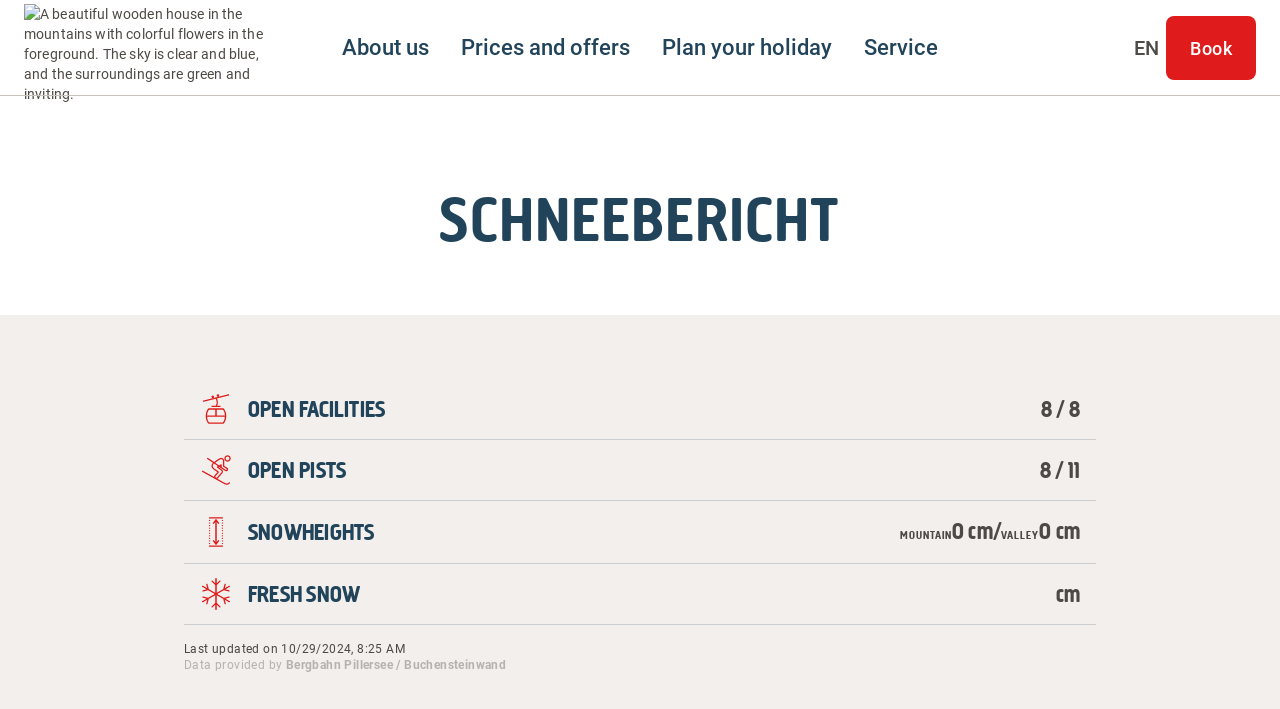

--- FILE ---
content_type: text/html; charset=utf-8
request_url: https://www.ferienwohnung-buchau.at/en/schneebericht.html
body_size: 5784
content:
<!doctype html><html><head><meta charset="utf-8"/><meta name="viewport" content="width=device-width,initial-scale=1,viewport-fit=cover"/><title>Schneebericht - Ferienwohnung Buchau, Fieberbrunn</title><meta name="apple-mobile-web-app-status-bar-style" content="default" />
<link rel="icon" sizes="16x16 24x24 32x32 64x64" type="image/x-icon" href="/pwa/favicon.ico" />
<meta name="msapplication-square70x70logo" content="/pwa/mstile-icon-128.png" />
<meta name="msapplication-square150x150logo" content="/pwa/mstile-icon-270.png" />
<meta name="msapplication-square310x310logo" content="/pwa/mstile-icon-558.png" />
<meta name="msapplication-wide310x150logo" content="/pwa/mstile-icon-558-270.png" />
<meta name="apple-mobile-web-app-capable" content="yes" />
<link rel="apple-touch-icon" href="/pwa/apple-icon-180.png" />
<link
    rel="apple-touch-startup-image"
    href="/pwa/apple-splash-2048-2732.png"
    media="(device-width: 1024px) and (device-height: 1366px) and (-webkit-device-pixel-ratio: 2) and (orientation: portrait)"
/>
<link
    rel="apple-touch-startup-image"
    href="/pwa/apple-splash-2732-2048.png"
    media="(device-width: 1024px) and (device-height: 1366px) and (-webkit-device-pixel-ratio: 2) and (orientation: landscape)"
/>
<link
    rel="apple-touch-startup-image"
    href="/pwa/apple-splash-750-1624.png"
    media="(device-width: 375px) and (device-height: 812px) and (-webkit-device-pixel-ratio: 2) and (orientation: portrait)"
/>
<link
    rel="apple-touch-startup-image"
    href="/pwa/apple-splash-1624-750.png"
    media="(device-width: 375px) and (device-height: 812px) and (-webkit-device-pixel-ratio: 2) and (orientation: landscape)"
/>
<link
    rel="apple-touch-startup-image"
    href="/pwa/apple-splash-1668-2388.png"
    media="(device-width: 834px) and (device-height: 1194px) and (-webkit-device-pixel-ratio: 2) and (orientation: portrait)"
/>
<link
    rel="apple-touch-startup-image"
    href="/pwa/apple-splash-2388-1668.png"
    media="(device-width: 834px) and (device-height: 1194px) and (-webkit-device-pixel-ratio: 2) and (orientation: landscape)"
/>
<link
    rel="apple-touch-startup-image"
    href="/pwa/apple-splash-1536-2048.png"
    media="(device-width: 768px) and (device-height: 1024px) and (-webkit-device-pixel-ratio: 2) and (orientation: portrait)"
/>
<link
    rel="apple-touch-startup-image"
    href="/pwa/apple-splash-2048-1536.png"
    media="(device-width: 768px) and (device-height: 1024px) and (-webkit-device-pixel-ratio: 2) and (orientation: landscape)"
/>
<link
    rel="apple-touch-startup-image"
    href="/pwa/apple-splash-1668-2224.png"
    media="(device-width: 834px) and (device-height: 1112px) and (-webkit-device-pixel-ratio: 2) and (orientation: portrait)"
/>
<link
    rel="apple-touch-startup-image"
    href="/pwa/apple-splash-2224-1668.png"
    media="(device-width: 834px) and (device-height: 1112px) and (-webkit-device-pixel-ratio: 2) and (orientation: landscape)"
/>
<link
    rel="apple-touch-startup-image"
    href="/pwa/apple-splash-1620-2160.png"
    media="(device-width: 810px) and (device-height: 1080px) and (-webkit-device-pixel-ratio: 2) and (orientation: portrait)"
/>
<link
    rel="apple-touch-startup-image"
    href="/pwa/apple-splash-2160-1620.png"
    media="(device-width: 810px) and (device-height: 1080px) and (-webkit-device-pixel-ratio: 2) and (orientation: landscape)"
/>
<link
    rel="apple-touch-startup-image"
    href="/pwa/apple-splash-1284-2778.png"
    media="(device-width: 428px) and (device-height: 926px) and (-webkit-device-pixel-ratio: 3) and (orientation: portrait)"
/>
<link
    rel="apple-touch-startup-image"
    href="/pwa/apple-splash-2778-1284.png"
    media="(device-width: 428px) and (device-height: 926px) and (-webkit-device-pixel-ratio: 3) and (orientation: landscape)"
/>
<link
    rel="apple-touch-startup-image"
    href="/pwa/apple-splash-1170-2532.png"
    media="(device-width: 390px) and (device-height: 844px) and (-webkit-device-pixel-ratio: 3) and (orientation: portrait)"
/>
<link
    rel="apple-touch-startup-image"
    href="/pwa/apple-splash-2532-1170.png"
    media="(device-width: 390px) and (device-height: 844px) and (-webkit-device-pixel-ratio: 3) and (orientation: landscape)"
/>
<link
    rel="apple-touch-startup-image"
    href="/pwa/apple-splash-1125-2436.png"
    media="(device-width: 375px) and (device-height: 812px) and (-webkit-device-pixel-ratio: 3) and (orientation: portrait)"
/>
<link
    rel="apple-touch-startup-image"
    href="/pwa/apple-splash-2436-1125.png"
    media="(device-width: 375px) and (device-height: 812px) and (-webkit-device-pixel-ratio: 3) and (orientation: landscape)"
/>
<link
    rel="apple-touch-startup-image"
    href="/pwa/apple-splash-1242-2688.png"
    media="(device-width: 414px) and (device-height: 896px) and (-webkit-device-pixel-ratio: 3) and (orientation: portrait)"
/>
<link
    rel="apple-touch-startup-image"
    href="/pwa/apple-splash-2688-1242.png"
    media="(device-width: 414px) and (device-height: 896px) and (-webkit-device-pixel-ratio: 3) and (orientation: landscape)"
/>
<link
    rel="apple-touch-startup-image"
    href="/pwa/apple-splash-828-1792.png"
    media="(device-width: 414px) and (device-height: 896px) and (-webkit-device-pixel-ratio: 2) and (orientation: portrait)"
/>
<link
    rel="apple-touch-startup-image"
    href="/pwa/apple-splash-1792-828.png"
    media="(device-width: 414px) and (device-height: 896px) and (-webkit-device-pixel-ratio: 2) and (orientation: landscape)"
/>
<link
    rel="apple-touch-startup-image"
    href="/pwa/apple-splash-1242-2208.png"
    media="(device-width: 414px) and (device-height: 736px) and (-webkit-device-pixel-ratio: 3) and (orientation: portrait)"
/>
<link
    rel="apple-touch-startup-image"
    href="/pwa/apple-splash-2208-1242.png"
    media="(device-width: 414px) and (device-height: 736px) and (-webkit-device-pixel-ratio: 3) and (orientation: landscape)"
/>
<link
    rel="apple-touch-startup-image"
    href="/pwa/apple-splash-750-1334.png"
    media="(device-width: 375px) and (device-height: 667px) and (-webkit-device-pixel-ratio: 2) and (orientation: portrait)"
/>
<link
    rel="apple-touch-startup-image"
    href="/pwa/apple-splash-1334-750.png"
    media="(device-width: 375px) and (device-height: 667px) and (-webkit-device-pixel-ratio: 2) and (orientation: landscape)"
/>
<link
    rel="apple-touch-startup-image"
    href="/pwa/apple-splash-640-1136.png"
    media="(device-width: 320px) and (device-height: 568px) and (-webkit-device-pixel-ratio: 2) and (orientation: portrait)"
/>
<link
    rel="apple-touch-startup-image"
    href="/pwa/apple-splash-1136-640.png"
    media="(device-width: 320px) and (device-height: 568px) and (-webkit-device-pixel-ratio: 2) and (orientation: landscape)"
/> <meta name="theme-color" content="none" />
<link rel="manifest" href="/manifest.webmanifest" /><meta name="description" content="Schneebericht"/><style>@font-face{font-display:block;font-family:Creighton-Pro;font-style:normal;font-weight:500;src:local(""),url("/fonts/creightonpro-bold.woff2") format("woff2"),url("/fonts/creightonpro-bold.woff") format("woff")}@font-face{font-display:block;font-family:Roboto;font-style:normal;font-weight:400;src:local(""),url("/fonts/roboto-v20-latin-regular.woff2") format("woff2"),url("/fonts/roboto-v20-latin-regular.woff") format("woff")}@font-face{font-display:block;font-family:Roboto;font-style:normal;font-weight:500;src:local(""),url("/fonts/roboto-v20-latin-500.woff2") format("woff2"),url("/fonts/roboto-v20-latin-500.woff") format("woff")}@font-face{font-display:block;font-family:Roboto;font-style:normal;font-weight:700;src:local(""),url("/fonts/roboto-v20-latin-700.woff2") format("woff2"),url("/fonts/roboto-v20-latin-700.woff") format("woff")}</style><script defer="defer" src="/static/js/main.3a35669a.js"></script><link href="/static/css/main.b1c52958.css" rel="stylesheet"></head><body><div id="root"></div><template is="mco-dom-data"><script type="application/json">{"state": 200, "serverState": 200, "loginPage": false, "disableTracking": false, "cachingType": "undefined", "id": 55, "lang": "en", "pageName": "/en/schneebericht.html", "url": "https://microsites.pillerseetal.at/en/schneebericht.html", "breadcrumbTitle": "Schneebericht - Ferienwohnung Buchau, Fieberbrunn", "homepage": false, "layoutTag": "standard", "type": "standard", "indexable": true, "layoutVariant": "no-animation", "editDate": "2022-11-04T00:00:00", "meta": {"title": "Schneebericht - Ferienwohnung Buchau, Fieberbrunn", "description": "Schneebericht", "keywords": "Schneebericht", "defaultLang": "de", "links": {"de": "https://www.ferienwohnung-buchau.at/de/schneebericht.html", "en": "https://www.ferienwohnung-buchau.at/en/schneebericht.html", "nl": "https://www.ferienwohnung-buchau.at/nl/schneebericht.html"}}, "elements": [{"id": 333, "tag": "basic-headline", "cookieAccepted": true, "text": "Schneebericht"}, {"id": 334, "title": "Schneebericht", "tag": "mski-snowreport", "option": 0, "cookieAccepted": true, "textcontent": {"name": "data", "items": [{"attr-translation": "false", "name": "valClient", "text": "http://sgm.bergbahn-pillersee.com/"}, {"attr-translation": "false", "name": "valRegion", "text": "pillersee"}]}}], "breadcrumbs": [{"id": 73, "title": "System", "link": "/en/touren.html", "hasDirectLink": false, "type": "menu", "selected": false}, {"id": 0, "title": "Schneebericht - Ferienwohnung Buchau, Fieberbrunn", "hasDirectLink": false, "type": "page", "selected": false}], "menuGroups": [{"title": "Hauptmenü", "items": [{"id": 47, "title": "About us", "link": "/en/welcome-in-the-pillerseetal.html", "hasDirectLink": true, "type": "menu", "selected": false, "items": [{"id": 54, "title": "Facilities", "link": "/en/facilities.html", "hasDirectLink": true, "type": "menu", "selected": false}]}, {"id": 48, "title": "Prices and offers", "link": "/en/prices-and-availability.html", "hasDirectLink": true, "type": "menu", "selected": false, "items": [{"id": 52, "title": "Prices \u0026 availabilities", "link": "/en/prices-availabilities.html", "hasDirectLink": true, "type": "menu", "selected": false}, {"id": 57, "title": "Packages", "link": "/en/packages.html", "hasDirectLink": true, "type": "menu", "selected": false}, {"id": 60, "title": "Enquiry", "link": "/en/your-request-to-us.html", "hasDirectLink": true, "type": "menu", "selected": false}]}, {"id": 49, "title": "Plan your holiday", "link": "/en/your-holiday-planning-made-easy.html", "hasDirectLink": true, "type": "menu", "selected": false, "items": [{"id": 58, "title": "Winter", "link": "/en/winter-in-the-pillerseetal.html", "hasDirectLink": true, "type": "menu", "selected": false}, {"id": 59, "title": "Summer", "link": "/en/summer-in-the-pillerseetal.html", "hasDirectLink": true, "type": "menu", "selected": false}, {"id": 63, "title": "Events", "link": "/en/events.html", "hasDirectLink": true, "type": "menu", "selected": false}, {"id": 65, "title": "Routes \u0026 Tours", "link": "/en/routes-tours.html", "hasDirectLink": true, "type": "menu", "selected": false}]}, {"id": 50, "title": "Service", "link": "/en/arrival.html", "hasDirectLink": true, "type": "menu", "selected": false, "items": [{"id": 53, "title": "Arrival", "link": "/en/arrival.html", "hasDirectLink": true, "type": "menu", "selected": false}, {"id": 56, "title": "Guest card", "link": "https://www.kitzbueheler-alpen.com/en/pital/guestcard.html", "linkRel": "noreferrer", "hasDirectLink": true, "target": "_blank", "type": "menu", "selected": false}, {"id": 62, "title": "Infrastructure", "link": "/en/what-the-surroundings-offer.html", "hasDirectLink": true, "type": "menu", "selected": false}, {"id": 64, "title": "AroundMe-Map", "link": "/en/aroundme-map.html", "hasDirectLink": true, "type": "menu", "selected": false}, {"id": 66, "title": "Webcams", "link": "/en/webcams.html", "hasDirectLink": true, "type": "menu", "selected": false}, {"id": 67, "title": "Weather", "link": "https://www.kitzbueheler-alpen.com/en/pital/news/weather.html", "linkRel": "noreferrer", "hasDirectLink": true, "target": "_blank", "type": "menu", "selected": false}]}]}, {"title": "Metamenü", "items": [{"id": 68, "title": "GTC", "link": "/en/general-terms-and-conditions.html", "hasDirectLink": true, "type": "menu", "selected": false}, {"id": 69, "title": "Impressum", "link": "/en/imprint.html", "hasDirectLink": true, "type": "menu", "selected": false}, {"id": 70, "title": "Privacy policy", "link": "/en/information-about-cookies-and-data-protection.html", "hasDirectLink": true, "type": "menu", "selected": false}, {"id": 71, "title": "Cookie settings", "link": "#cookiesettings", "hasDirectLink": true, "target": "_top", "type": "menu", "selected": false}]}, {"title": "System", "items": [{"id": 73, "title": "System", "link": "/en/touren.html", "hasDirectLink": true, "type": "menu", "selected": true}]}], "rss": [], "annotations": ["{\"@context\":\"http:\\/\\/schema.org\",\"@type\":\"LodgingBusiness\",\"address\":{\"@context\":\"http:\\/\\/schema.org\",\"@type\":\"PostalAddress\",\"addressCountry\":\"AT\",\"addressLocality\":\"Fieberbrunn\",\"postalCode\":\"6391\",\"streetAddress\":\"Buchau 2b\"},\"description\":\"Arrival 14h00, departure 10h00; Coming from St. Johann passing the center, follow the rising road into direction of \\\"Hochfilzen\\\", turn left at the \\\"Möbelhaus Trixl\\\", the house is situated on the left side.\",\"geo\":{\"@type\":\"GeoCoordinates\",\"latitude\":47.47119793,\"longitude\":12.56869197},\"image\":\"https:\\/\\/tourism-neo.kitzbueheler-alpen.com\\/media\\/provider\\/image1-kopie-4.jpg\",\"name\":\"Ferienwohnung Buchau\",\"telephone\":\"+43 664 4714456\"}", "{\"@context\":\"http:\\/\\/schema.org\",\"@type\":\"BreadcrumbList\",\"itemListElement\":[{\"@type\":\"ListItem\",\"item\":\"https:\\/\\/microsites.pillerseetal.at\",\"name\":\"Kitzbüheler Alpen Marketing GmbH\",\"position\":0},{\"@type\":\"ListItem\",\"item\":\"https:\\/\\/microsites.pillerseetal.at\\/en\\/touren.html\",\"name\":\"System\",\"position\":1},{\"@type\":\"ListItem\",\"name\":\"Schneebericht - Ferienwohnung Buchau, Fieberbrunn\",\"position\":2}]}"], "websiteProfile": {"name": "Kitzbüheler Alpen Marketing GmbH", "pwaMetaTags": "\u003cmeta name=\"apple-mobile-web-app-status-bar-style\" content=\"default\" /\u003e\u003clink rel=\"icon\" sizes=\"16x16 24x24 32x32 64x64\" type=\"image/x-icon\" href=\"/pwa/favicon.ico\" /\u003e\u003cmeta name=\"msapplication-square70x70logo\" content=\"/pwa/mstile-icon-128.png\" /\u003e\u003cmeta name=\"msapplication-square150x150logo\" content=\"/pwa/mstile-icon-270.png\" /\u003e\u003cmeta name=\"msapplication-square310x310logo\" content=\"/pwa/mstile-icon-558.png\" /\u003e\u003cmeta name=\"msapplication-wide310x150logo\" content=\"/pwa/mstile-icon-558-270.png\" /\u003e\u003cmeta name=\"apple-mobile-web-app-capable\" content=\"yes\" /\u003e\u003clink rel=\"apple-touch-icon\" href=\"/pwa/apple-icon-180.png\" /\u003e\u003clink    rel=\"apple-touch-startup-image\"    href=\"/pwa/apple-splash-2048-2732.png\"    media=\"(device-width: 1024px) and (device-height: 1366px) and (-webkit-device-pixel-ratio: 2) and (orientation: portrait)\"/\u003e\u003clink    rel=\"apple-touch-startup-image\"    href=\"/pwa/apple-splash-2732-2048.png\"    media=\"(device-width: 1024px) and (device-height: 1366px) and (-webkit-device-pixel-ratio: 2) and (orientation: landscape)\"/\u003e\u003clink    rel=\"apple-touch-startup-image\"    href=\"/pwa/apple-splash-750-1624.png\"    media=\"(device-width: 375px) and (device-height: 812px) and (-webkit-device-pixel-ratio: 2) and (orientation: portrait)\"/\u003e\u003clink    rel=\"apple-touch-startup-image\"    href=\"/pwa/apple-splash-1624-750.png\"    media=\"(device-width: 375px) and (device-height: 812px) and (-webkit-device-pixel-ratio: 2) and (orientation: landscape)\"/\u003e\u003clink    rel=\"apple-touch-startup-image\"    href=\"/pwa/apple-splash-1668-2388.png\"    media=\"(device-width: 834px) and (device-height: 1194px) and (-webkit-device-pixel-ratio: 2) and (orientation: portrait)\"/\u003e\u003clink    rel=\"apple-touch-startup-image\"    href=\"/pwa/apple-splash-2388-1668.png\"    media=\"(device-width: 834px) and (device-height: 1194px) and (-webkit-device-pixel-ratio: 2) and (orientation: landscape)\"/\u003e\u003clink    rel=\"apple-touch-startup-image\"    href=\"/pwa/apple-splash-1536-2048.png\"    media=\"(device-width: 768px) and (device-height: 1024px) and (-webkit-device-pixel-ratio: 2) and (orientation: portrait)\"/\u003e\u003clink    rel=\"apple-touch-startup-image\"    href=\"/pwa/apple-splash-2048-1536.png\"    media=\"(device-width: 768px) and (device-height: 1024px) and (-webkit-device-pixel-ratio: 2) and (orientation: landscape)\"/\u003e\u003clink    rel=\"apple-touch-startup-image\"    href=\"/pwa/apple-splash-1668-2224.png\"    media=\"(device-width: 834px) and (device-height: 1112px) and (-webkit-device-pixel-ratio: 2) and (orientation: portrait)\"/\u003e\u003clink    rel=\"apple-touch-startup-image\"    href=\"/pwa/apple-splash-2224-1668.png\"    media=\"(device-width: 834px) and (device-height: 1112px) and (-webkit-device-pixel-ratio: 2) and (orientation: landscape)\"/\u003e\u003clink    rel=\"apple-touch-startup-image\"    href=\"/pwa/apple-splash-1620-2160.png\"    media=\"(device-width: 810px) and (device-height: 1080px) and (-webkit-device-pixel-ratio: 2) and (orientation: portrait)\"/\u003e\u003clink    rel=\"apple-touch-startup-image\"    href=\"/pwa/apple-splash-2160-1620.png\"    media=\"(device-width: 810px) and (device-height: 1080px) and (-webkit-device-pixel-ratio: 2) and (orientation: landscape)\"/\u003e\u003clink    rel=\"apple-touch-startup-image\"    href=\"/pwa/apple-splash-1284-2778.png\"    media=\"(device-width: 428px) and (device-height: 926px) and (-webkit-device-pixel-ratio: 3) and (orientation: portrait)\"/\u003e\u003clink    rel=\"apple-touch-startup-image\"    href=\"/pwa/apple-splash-2778-1284.png\"    media=\"(device-width: 428px) and (device-height: 926px) and (-webkit-device-pixel-ratio: 3) and (orientation: landscape)\"/\u003e\u003clink    rel=\"apple-touch-startup-image\"    href=\"/pwa/apple-splash-1170-2532.png\"    media=\"(device-width: 390px) and (device-height: 844px) and (-webkit-device-pixel-ratio: 3) and (orientation: portrait)\"/\u003e\u003clink    rel=\"apple-touch-startup-image\"    href=\"/pwa/apple-splash-2532-1170.png\"    media=\"(device-width: 390px) and (device-height: 844px) and (-webkit-device-pixel-ratio: 3) and (orientation: landscape)\"/\u003e\u003clink    rel=\"apple-touch-startup-image\"    href=\"/pwa/apple-splash-1125-2436.png\"    media=\"(device-width: 375px) and (device-height: 812px) and (-webkit-device-pixel-ratio: 3) and (orientation: portrait)\"/\u003e\u003clink    rel=\"apple-touch-startup-image\"    href=\"/pwa/apple-splash-2436-1125.png\"    media=\"(device-width: 375px) and (device-height: 812px) and (-webkit-device-pixel-ratio: 3) and (orientation: landscape)\"/\u003e\u003clink    rel=\"apple-touch-startup-image\"    href=\"/pwa/apple-splash-1242-2688.png\"    media=\"(device-width: 414px) and (device-height: 896px) and (-webkit-device-pixel-ratio: 3) and (orientation: portrait)\"/\u003e\u003clink    rel=\"apple-touch-startup-image\"    href=\"/pwa/apple-splash-2688-1242.png\"    media=\"(device-width: 414px) and (device-height: 896px) and (-webkit-device-pixel-ratio: 3) and (orientation: landscape)\"/\u003e\u003clink    rel=\"apple-touch-startup-image\"    href=\"/pwa/apple-splash-828-1792.png\"    media=\"(device-width: 414px) and (device-height: 896px) and (-webkit-device-pixel-ratio: 2) and (orientation: portrait)\"/\u003e\u003clink    rel=\"apple-touch-startup-image\"    href=\"/pwa/apple-splash-1792-828.png\"    media=\"(device-width: 414px) and (device-height: 896px) and (-webkit-device-pixel-ratio: 2) and (orientation: landscape)\"/\u003e\u003clink    rel=\"apple-touch-startup-image\"    href=\"/pwa/apple-splash-1242-2208.png\"    media=\"(device-width: 414px) and (device-height: 736px) and (-webkit-device-pixel-ratio: 3) and (orientation: portrait)\"/\u003e\u003clink    rel=\"apple-touch-startup-image\"    href=\"/pwa/apple-splash-2208-1242.png\"    media=\"(device-width: 414px) and (device-height: 736px) and (-webkit-device-pixel-ratio: 3) and (orientation: landscape)\"/\u003e\u003clink    rel=\"apple-touch-startup-image\"    href=\"/pwa/apple-splash-750-1334.png\"    media=\"(device-width: 375px) and (device-height: 667px) and (-webkit-device-pixel-ratio: 2) and (orientation: portrait)\"/\u003e\u003clink    rel=\"apple-touch-startup-image\"    href=\"/pwa/apple-splash-1334-750.png\"    media=\"(device-width: 375px) and (device-height: 667px) and (-webkit-device-pixel-ratio: 2) and (orientation: landscape)\"/\u003e\u003clink    rel=\"apple-touch-startup-image\"    href=\"/pwa/apple-splash-640-1136.png\"    media=\"(device-width: 320px) and (device-height: 568px) and (-webkit-device-pixel-ratio: 2) and (orientation: portrait)\"/\u003e\u003clink    rel=\"apple-touch-startup-image\"    href=\"/pwa/apple-splash-1136-640.png\"    media=\"(device-width: 320px) and (device-height: 568px) and (-webkit-device-pixel-ratio: 2) and (orientation: landscape)\"/\u003e", "pwaThemeColor": "none", "pwaManifestAvailable": true, "pwaShowInstallHint": false, "customizeLoginType": false, "defaultLoginType": "password", "cookieType": "permanentpopup", "cookieDate": "2025-09-26T11:23:51", "botAccess": true, "allowedLoginTypes": ["password"], "links": [], "customLinks": [{"type": "custom", "title": "Angebote", "url": "/en/prices-and-availability.html", "identifier": "tourism-offers"}, {"type": "custom", "title": "Warenkorb", "url": "/en/book-now.html", "identifier": "tourism-cart"}, {"type": "custom", "title": "Buchung erfolgreich", "url": "/en/posting-successful.html", "identifier": "tourism-booking-success"}, {"type": "custom", "title": "Buchung nicht erfolgreich", "url": "/en/an-error-has-occurred.html", "identifier": "tourism-booking-error"}, {"type": "custom", "title": "Buchung AGBs", "url": "/en/general-terms-and-conditions.html", "identifier": "tourism-terms"}, {"type": "custom", "title": "Anfrage", "url": "/en/your-request-to-us.html", "identifier": "tourism-request"}, {"type": "custom", "title": "Datenschutz", "url": "/en/information-about-cookies-and-data-protection.html", "identifier": "privacy"}, {"type": "custom", "title": "Liste Events", "url": "/en/events.html", "identifier": "tourism-event-list"}, {"type": "custom", "title": "Logo - Footer", "url": "https://www.kitzbueheler-alpen.com", "identifier": "logo-footer"}, {"type": "custom", "title": "Logo - Region", "url": "https://www.kitzbueheler-alpen.com/en/pital/pillerseetal.html", "identifier": "logo-region"}, {"type": "custom", "title": "TrustYou Metareview Link", "url": "https://api.trustyou.com/hotels/%%/meta_review.html?lang=en\u0026key=0038a673-ed8e-45b0-9b07-420d116ef967", "identifier": "trustyou-metareview"}, {"type": "custom", "title": "Öffentliche Anreise", "url": "/de/anreise.html", "identifier": "animation-button"}], "languages": [{"isoCode": "de", "title": "Deutsch", "default": true, "fallback": false}, {"isoCode": "en", "title": "English", "default": false, "fallback": false}, {"isoCode": "nl", "title": "Niederländisch", "default": false, "fallback": false}], "logos": [{"identifier": "consent", "filename": "/img/kitzalps-consent.svg"}], "spamProtection": {"type": "altcha"}, "imprint": {"legalForm": "eU", "companyName": "Kitzbüheler Alpen Marketing GmbH"}, "trackingCodes": [{"area": "header", "code": "", "id": 1, "mandatory": true}, {"area": "header", "code": "\u003cscript\u003e\r\n\twindow.dataLayer = window.dataLayer || [];\r\n\tfunction gtag() { dataLayer.push(arguments); }\r\n\t\r\n\tgtag(\u0027consent\u0027, \u0027default\u0027, {\r\n\t\t\u0027ad_user_data\u0027: \u0027denied\u0027,\r\n\t\t\u0027ad_personalization\u0027: \u0027denied\u0027,\r\n\t\t\u0027ad_storage\u0027: \u0027denied\u0027,\r\n\t\t\u0027analytics_storage\u0027: \u0027denied\u0027,\r\n\t\t\u0027functionality_storage\u0027: \u0027denied\u0027,\r\n\t\t\u0027personalization_storage\u0027: \u0027denied\u0027,\r\n\t\t\u0027security_storage\u0027: \u0027denied\u0027,\r\n\t\t\u0027wait_for_update\u0027: 500\r\n\t});\r\n\u003c/script\u003e", "identifier": "google-tag-manager-consent-default", "id": 3, "mandatory": true}, {"area": "header", "code": "", "id": 2, "mandatory": false}, {"area": "header", "code": "\u003cscript\u003e\r\n  gtag(\u0027consent\u0027, \u0027update\u0027, {\r\n\t\t\u0027ad_user_data\u0027: \u0027granted\u0027,\r\n\t\t\u0027ad_personalization\u0027: \u0027granted\u0027,\r\n\t\t\u0027ad_storage\u0027: \u0027granted\u0027,\r\n\t\t\u0027analytics_storage\u0027: \u0027granted\u0027,\r\n\t\t\u0027functionality_storage\u0027: \u0027granted\u0027,\r\n\t\t\u0027personalization_storage\u0027: \u0027granted\u0027,\r\n\t\t\u0027security_storage\u0027: \u0027granted\u0027,\r\n\t});\r\n\u003c/script\u003e", "identifier": "google-tag-manager-consent-update", "id": 4, "mandatory": false}, {"area": "header", "code": "\u003c!-- Google Tag Manager --\u003e\r\n\u003cscript\u003e(function(w,d,s,l,i){w[l]=w[l]||[];w[l].push({\u0027gtm.start\u0027:\r\nnew Date().getTime(),event:\u0027gtm.js\u0027});var f=d.getElementsByTagName(s)[0],\r\nj=d.createElement(s),dl=l!=\u0027dataLayer\u0027?\u0027\u0026l=\u0027+l:\u0027\u0027;j.async=true;j.src=\r\n\u0027https://www.googletagmanager.com/gtm.js?id=\u0027+i+dl;f.parentNode.insertBefore(j,f);\r\n})(window,document,\u0027script\u0027,\u0027dataLayer\u0027,\u0027GTM-TFXDTCRL\u0027);\u003c/script\u003e\r\n\u003c!-- End Google Tag Manager --\u003e", "identifier": "google-tag-manager", "id": 5, "mandatory": false}, {"area": "body", "code": "\u003c!-- Google Tag Manager (noscript) --\u003e\r\n\u003cnoscript\u003e\u003ciframe src=\"https://www.googletagmanager.com/ns.html?id=GTM-TFXDTCRL\"\r\nheight=\"0\" width=\"0\" style=\"display:none;visibility:hidden\"\u003e\u003c/iframe\u003e\u003c/noscript\u003e\r\n\u003c!-- End Google Tag Manager (noscript) --\u003e", "identifier": "google-tag-manager-body", "id": 6, "parentID": 5, "mandatory": false}], "settings": [{"identifier": "region", "title": "Region", "value": "pillerseetal", "type": "text"}]}, "cookieList": {"changeDate":"2025-09-26T11:23:51","consentAccentColor":"DD0615FF","consentAcceptAsDefault":true,"consentBackgroundColor":"00000080","consentDiscloseUSProvider":false,"consentMessage":"We use cookies for your personalized browsing experience, to personalize content and ads, to provide social media features, and to analyze traffic to our website. We also share information about your use of our website with our social media, advertising and analytics partners. Our partners may combine this information with other data that you have provided to them or that they have collected as part of your use of the Services. (incl. US providers)","groups":[{"groupType":0,"items":[{"changeDate":"2022-01-11T15:47:32","codes":[{"area":"header","code":"","executeCodeOnce":false,"id":1}],"default":false,"description":"Required cookies are required to provide you with basic functions while using the website. This essentially concerns basic functionalities such as navigation on the website, forms, shopping cart\/registrations or the request for your consent. Without these web technologies and cookies, our website does not function reliably.","id":1,"linkTarget":"","linkType":1,"linkURL":"","title":"Required Cookies","trackingType":"default","type":1},{"changeDate":"2025-09-26T11:22:51","codes":[{"area":"header","code":"<script>\r\n\twindow.dataLayer = window.dataLayer || [];\r\n\tfunction gtag() { dataLayer.push(arguments); }\r\n\t\r\n\tgtag('consent', 'default', {\r\n\t\t'ad_user_data': 'denied',\r\n\t\t'ad_personalization': 'denied',\r\n\t\t'ad_storage': 'denied',\r\n\t\t'analytics_storage': 'denied',\r\n\t\t'functionality_storage': 'denied',\r\n\t\t'personalization_storage': 'denied',\r\n\t\t'security_storage': 'denied',\r\n\t\t'wait_for_update': 500\r\n\t});\r\n<\/script>","executeCodeOnce":false,"id":3,"identifier":"google-tag-manager-consent-default"}],"default":false,"id":3,"identifier":"google-tag-manager-consent-default","title":"Google Tag Manager - Consent Mode Default","trackingType":"default","type":0}]},{"groupType":3,"items":[{"changeDate":"2022-01-11T15:47:32","codes":[{"area":"header","code":"","executeCodeOnce":false,"id":2}],"default":false,"description":"We use the YouTube platform to publish our videos and embed videos on this website.","id":2,"linkTarget":"_top","linkType":3,"linkURL":"https:\/\/www.youtube.com\/t\/privacy","title":"YouTube","trackingType":"default","type":1}]},{"groupType":5,"items":[{"changeDate":"2025-09-26T11:23:03","codes":[{"area":"header","code":"<script>\r\n  gtag('consent', 'update', {\r\n\t\t'ad_user_data': 'granted',\r\n\t\t'ad_personalization': 'granted',\r\n\t\t'ad_storage': 'granted',\r\n\t\t'analytics_storage': 'granted',\r\n\t\t'functionality_storage': 'granted',\r\n\t\t'personalization_storage': 'granted',\r\n\t\t'security_storage': 'granted',\r\n\t});\r\n<\/script>","executeCodeOnce":false,"id":4,"identifier":"google-tag-manager-consent-update"}],"default":false,"id":4,"identifier":"google-tag-manager-consent-update","title":"Google Tag Manager - Consent Mode Update","trackingType":"default","type":0},{"changeDate":"2025-09-26T11:23:22","codes":[{"area":"header","code":"<!-- Google Tag Manager -->\r\n<script>(function(w,d,s,l,i){w[l]=w[l]||[];w[l].push({'gtm.start':\r\nnew Date().getTime(),event:'gtm.js'});var f=d.getElementsByTagName(s)[0],\r\nj=d.createElement(s),dl=l!='dataLayer'?'&l='+l:'';j.async=true;j.src=\r\n'https:\/\/www.googletagmanager.com\/gtm.js?id='+i+dl;f.parentNode.insertBefore(j,f);\r\n})(window,document,'script','dataLayer','GTM-TFXDTCRL');<\/script>\r\n<!-- End Google Tag Manager -->","executeCodeOnce":false,"id":5,"identifier":"google-tag-manager"},{"area":"body","code":"<!-- Google Tag Manager (noscript) -->\r\n<noscript><iframe src=\"https:\/\/www.googletagmanager.com\/ns.html?id=GTM-TFXDTCRL\"\r\nheight=\"0\" width=\"0\" style=\"display:none;visibility:hidden\"><\/iframe><\/noscript>\r\n<!-- End Google Tag Manager (noscript) -->","executeCodeOnce":false,"id":6,"identifier":"google-tag-manager-body"}],"default":false,"id":5,"identifier":"google-tag-manager","title":"Google Tag Manager","trackingType":"default","type":0}]}],"profileName":"Kitzbüheler Alpen Marketing GmbH","promptType":3}}</script></template> <script type="application/ld+json">{"@context":"http:\/\/schema.org","@type":"LodgingBusiness","address":{"@context":"http:\/\/schema.org","@type":"PostalAddress","addressCountry":"AT","addressLocality":"Fieberbrunn","postalCode":"6391","streetAddress":"Buchau 2b"},"description":"Arrival 14h00, departure 10h00; Coming from St. Johann passing the center, follow the rising road into direction of \"Hochfilzen\", turn left at the \"Möbelhaus Trixl\", the house is situated on the left side.","geo":{"@type":"GeoCoordinates","latitude":47.47119793,"longitude":12.56869197},"image":"https:\/\/tourism-neo.kitzbueheler-alpen.com\/media\/provider\/image1-kopie-4.jpg","name":"Ferienwohnung Buchau","telephone":"+43 664 4714456"}</script>
 <script>"serviceWorker"in navigator&&navigator.serviceWorker.register("/service-worker.js")</script><script>const vh=.01*window.innerHeight;document.documentElement.style.setProperty("--vh",`${vh}px`)</script></body></html>

--- FILE ---
content_type: image/svg+xml
request_url: https://www.ferienwohnung-buchau.at/img/icons/snow.svg
body_size: 530
content:
<svg fill="#000000" xmlns="http://www.w3.org/2000/svg"  viewBox="0 0 50 50" width="50px" height="50px"><path d="M 24.984375 -0.013671875 A 1.0001 1.0001 0 0 0 24 1 L 24 8.5859375 L 19.707031 4.2929688 A 1.0001 1.0001 0 0 0 18.990234 3.9902344 A 1.0001 1.0001 0 0 0 18.292969 5.7070312 L 24 11.414062 L 24 23.269531 L 13.734375 17.341797 L 11.646484 9.5449219 A 1.0001 1.0001 0 0 0 10.699219 8.7910156 A 1.0001 1.0001 0 0 0 9.7148438 10.0625 L 11.285156 15.927734 L 4.7148438 12.134766 A 1.0001 1.0001 0 0 0 4.2402344 11.992188 A 1.0001 1.0001 0 0 0 4.140625 11.994141 A 1.0001 1.0001 0 0 0 3.7148438 13.865234 L 10.285156 17.658203 L 4.421875 19.230469 A 1.0001 1.0001 0 1 0 4.9394531 21.162109 L 12.736328 19.074219 L 23.001953 25 L 12.736328 30.925781 L 4.9394531 28.837891 A 1.0001 1.0001 0 0 0 4.6425781 28.800781 A 1.0001 1.0001 0 0 0 4.421875 30.769531 L 10.285156 32.341797 L 3.7148438 36.134766 A 1.0001 1.0001 0 1 0 4.7148438 37.865234 L 11.285156 34.072266 L 9.7148438 39.9375 A 1.0001 1.0001 0 1 0 11.646484 40.455078 L 13.734375 32.658203 L 24 26.730469 L 24 38.585938 L 18.292969 44.292969 A 1.0001 1.0001 0 1 0 19.707031 45.707031 L 24 41.414062 L 24 49 A 1.0001 1.0001 0 1 0 26 49 L 26 41.414062 L 30.292969 45.707031 A 1.0001 1.0001 0 1 0 31.707031 44.292969 L 26 38.585938 L 26 26.730469 L 36.265625 32.658203 L 38.353516 40.455078 A 1.0001 1.0001 0 1 0 40.285156 39.9375 L 38.714844 34.072266 L 45.285156 37.865234 A 1.0001 1.0001 0 1 0 46.285156 36.134766 L 39.714844 32.341797 L 45.578125 30.769531 A 1.0001 1.0001 0 0 0 45.328125 28.800781 A 1.0001 1.0001 0 0 0 45.060547 28.837891 L 37.263672 30.925781 L 26.998047 25 L 37.263672 19.074219 L 45.060547 21.162109 A 1.0001 1.0001 0 1 0 45.578125 19.230469 L 39.714844 17.658203 L 46.285156 13.865234 A 1.0001 1.0001 0 0 0 45.830078 11.994141 A 1.0001 1.0001 0 0 0 45.285156 12.134766 L 38.714844 15.927734 L 40.285156 10.0625 A 1.0001 1.0001 0 0 0 39.269531 8.7910156 A 1.0001 1.0001 0 0 0 38.353516 9.5449219 L 36.265625 17.341797 L 26 23.269531 L 26 11.414062 L 31.707031 5.7070312 A 1.0001 1.0001 0 1 0 30.292969 4.2929688 L 26 8.5859375 L 26 1 A 1.0001 1.0001 0 0 0 24.984375 -0.013671875 z"/></svg>

--- FILE ---
content_type: application/javascript
request_url: https://www.ferienwohnung-buchau.at/static/js/9434.e417bb4d.chunk.js
body_size: 4096
content:
"use strict";(self.webpackChunkmicrosite_kitzbueheler_alpen=self.webpackChunkmicrosite_kitzbueheler_alpen||[]).push([[9434],{48883:function(t,e,n){var r=n(98331);e.Z=r.default},73149:function(t,e,n){n.d(e,{j:function(){return a}});var r={};function a(){return r}},97882:function(t,e){var n=function(t,e){switch(t){case"P":return e.date({width:"short"});case"PP":return e.date({width:"medium"});case"PPP":return e.date({width:"long"});default:return e.date({width:"full"})}},r=function(t,e){switch(t){case"p":return e.time({width:"short"});case"pp":return e.time({width:"medium"});case"ppp":return e.time({width:"long"});default:return e.time({width:"full"})}},a={p:r,P:function(t,e){var a,i=t.match(/(P+)(p+)?/)||[],o=i[1],u=i[2];if(!u)return n(t,e);switch(o){case"P":a=e.dateTime({width:"short"});break;case"PP":a=e.dateTime({width:"medium"});break;case"PPP":a=e.dateTime({width:"long"});break;default:a=e.dateTime({width:"full"})}return a.replace("{{date}}",n(o,e)).replace("{{time}}",r(u,e))}};e.Z=a},5025:function(t,e,n){function r(t){var e=new Date(Date.UTC(t.getFullYear(),t.getMonth(),t.getDate(),t.getHours(),t.getMinutes(),t.getSeconds(),t.getMilliseconds()));return e.setUTCFullYear(t.getFullYear()),t.getTime()-e.getTime()}n.d(e,{Z:function(){return r}})},18363:function(t,e,n){n.d(e,{Z:function(){return o}});var r=n(93601),a=n(34800),i=n(43276);function o(t){(0,a.Z)(1,arguments);var e=(0,r.Z)(t),n=e.getUTCFullYear(),o=new Date(0);o.setUTCFullYear(n+1,0,4),o.setUTCHours(0,0,0,0);var u=(0,i.Z)(o),c=new Date(0);c.setUTCFullYear(n,0,4),c.setUTCHours(0,0,0,0);var d=(0,i.Z)(c);return e.getTime()>=u.getTime()?n+1:e.getTime()>=d.getTime()?n:n-1}},96738:function(t,e,n){n.d(e,{Z:function(){return d}});var r=n(93601),a=n(43276),i=n(18363),o=n(34800);function u(t){(0,o.Z)(1,arguments);var e=(0,i.Z)(t),n=new Date(0);n.setUTCFullYear(e,0,4),n.setUTCHours(0,0,0,0);var r=(0,a.Z)(n);return r}var c=6048e5;function d(t){(0,o.Z)(1,arguments);var e=(0,r.Z)(t),n=(0,a.Z)(e).getTime()-u(e).getTime();return Math.round(n/c)+1}},59057:function(t,e,n){n.d(e,{Z:function(){return c}});var r=n(93601),a=n(34800),i=n(89489),o=n(68627),u=n(73149);function c(t,e){var n,c,d,s,l,f,h,g;(0,a.Z)(1,arguments);var v=(0,r.Z)(t),w=v.getUTCFullYear(),m=(0,u.j)(),b=(0,o.Z)(null!==(n=null!==(c=null!==(d=null!==(s=null===e||void 0===e?void 0:e.firstWeekContainsDate)&&void 0!==s?s:null===e||void 0===e||null===(l=e.locale)||void 0===l||null===(f=l.options)||void 0===f?void 0:f.firstWeekContainsDate)&&void 0!==d?d:m.firstWeekContainsDate)&&void 0!==c?c:null===(h=m.locale)||void 0===h||null===(g=h.options)||void 0===g?void 0:g.firstWeekContainsDate)&&void 0!==n?n:1);if(!(b>=1&&b<=7))throw new RangeError("firstWeekContainsDate must be between 1 and 7 inclusively");var T=new Date(0);T.setUTCFullYear(w+1,0,b),T.setUTCHours(0,0,0,0);var C=(0,i.Z)(T,e),y=new Date(0);y.setUTCFullYear(w,0,b),y.setUTCHours(0,0,0,0);var p=(0,i.Z)(y,e);return v.getTime()>=C.getTime()?w+1:v.getTime()>=p.getTime()?w:w-1}},33969:function(t,e,n){n.d(e,{Z:function(){return l}});var r=n(93601),a=n(89489),i=n(59057),o=n(34800),u=n(68627),c=n(73149);function d(t,e){var n,r,d,s,l,f,h,g;(0,o.Z)(1,arguments);var v=(0,c.j)(),w=(0,u.Z)(null!==(n=null!==(r=null!==(d=null!==(s=null===e||void 0===e?void 0:e.firstWeekContainsDate)&&void 0!==s?s:null===e||void 0===e||null===(l=e.locale)||void 0===l||null===(f=l.options)||void 0===f?void 0:f.firstWeekContainsDate)&&void 0!==d?d:v.firstWeekContainsDate)&&void 0!==r?r:null===(h=v.locale)||void 0===h||null===(g=h.options)||void 0===g?void 0:g.firstWeekContainsDate)&&void 0!==n?n:1),m=(0,i.Z)(t,e),b=new Date(0);b.setUTCFullYear(m,0,w),b.setUTCHours(0,0,0,0);var T=(0,a.Z)(b,e);return T}var s=6048e5;function l(t,e){(0,o.Z)(1,arguments);var n=(0,r.Z)(t),i=(0,a.Z)(n,e).getTime()-d(n,e).getTime();return Math.round(i/s)+1}},57552:function(t,e,n){n.d(e,{Do:function(){return o},Iu:function(){return i},qp:function(){return u}});var r=["D","DD"],a=["YY","YYYY"];function i(t){return-1!==r.indexOf(t)}function o(t){return-1!==a.indexOf(t)}function u(t,e,n){if("YYYY"===t)throw new RangeError("Use `yyyy` instead of `YYYY` (in `".concat(e,"`) for formatting years to the input `").concat(n,"`; see: https://github.com/date-fns/date-fns/blob/master/docs/unicodeTokens.md"));if("YY"===t)throw new RangeError("Use `yy` instead of `YY` (in `".concat(e,"`) for formatting years to the input `").concat(n,"`; see: https://github.com/date-fns/date-fns/blob/master/docs/unicodeTokens.md"));if("D"===t)throw new RangeError("Use `d` instead of `D` (in `".concat(e,"`) for formatting days of the month to the input `").concat(n,"`; see: https://github.com/date-fns/date-fns/blob/master/docs/unicodeTokens.md"));if("DD"===t)throw new RangeError("Use `dd` instead of `DD` (in `".concat(e,"`) for formatting days of the month to the input `").concat(n,"`; see: https://github.com/date-fns/date-fns/blob/master/docs/unicodeTokens.md"))}},34800:function(t,e,n){function r(t,e){if(e.length<t)throw new TypeError(t+" argument"+(t>1?"s":"")+" required, but only "+e.length+" present")}n.d(e,{Z:function(){return r}})},43276:function(t,e,n){n.d(e,{Z:function(){return i}});var r=n(93601),a=n(34800);function i(t){(0,a.Z)(1,arguments);var e=1,n=(0,r.Z)(t),i=n.getUTCDay(),o=(i<e?7:0)+i-e;return n.setUTCDate(n.getUTCDate()-o),n.setUTCHours(0,0,0,0),n}},89489:function(t,e,n){n.d(e,{Z:function(){return u}});var r=n(93601),a=n(34800),i=n(68627),o=n(73149);function u(t,e){var n,u,c,d,s,l,f,h;(0,a.Z)(1,arguments);var g=(0,o.j)(),v=(0,i.Z)(null!==(n=null!==(u=null!==(c=null!==(d=null===e||void 0===e?void 0:e.weekStartsOn)&&void 0!==d?d:null===e||void 0===e||null===(s=e.locale)||void 0===s||null===(l=s.options)||void 0===l?void 0:l.weekStartsOn)&&void 0!==c?c:g.weekStartsOn)&&void 0!==u?u:null===(f=g.locale)||void 0===f||null===(h=f.options)||void 0===h?void 0:h.weekStartsOn)&&void 0!==n?n:0);if(!(v>=0&&v<=6))throw new RangeError("weekStartsOn must be between 0 and 6 inclusively");var w=(0,r.Z)(t),m=w.getUTCDay(),b=(m<v?7:0)+m-v;return w.setUTCDate(w.getUTCDate()-b),w.setUTCHours(0,0,0,0),w}},68627:function(t,e,n){function r(t){if(null===t||!0===t||!1===t)return NaN;var e=Number(t);return isNaN(e)?e:e<0?Math.ceil(e):Math.floor(e)}n.d(e,{Z:function(){return r}})},89434:function(t,e,n){n.r(e),n.d(e,{default:function(){return H}});var r=n(38708),a=n(64831),i=n(93601),o=n(34800),u=864e5;var c=n(96738),d=n(18363),s=n(33969),l=n(59057);function f(t,e){for(var n=t<0?"-":"",r=Math.abs(t).toString();r.length<e;)r="0"+r;return n+r}var h={y:function(t,e){var n=t.getUTCFullYear(),r=n>0?n:1-n;return f("yy"===e?r%100:r,e.length)},M:function(t,e){var n=t.getUTCMonth();return"M"===e?String(n+1):f(n+1,2)},d:function(t,e){return f(t.getUTCDate(),e.length)},a:function(t,e){var n=t.getUTCHours()/12>=1?"pm":"am";switch(e){case"a":case"aa":return n.toUpperCase();case"aaa":return n;case"aaaaa":return n[0];default:return"am"===n?"a.m.":"p.m."}},h:function(t,e){return f(t.getUTCHours()%12||12,e.length)},H:function(t,e){return f(t.getUTCHours(),e.length)},m:function(t,e){return f(t.getUTCMinutes(),e.length)},s:function(t,e){return f(t.getUTCSeconds(),e.length)},S:function(t,e){var n=e.length,r=t.getUTCMilliseconds();return f(Math.floor(r*Math.pow(10,n-3)),e.length)}},g="midnight",v="noon",w="morning",m="afternoon",b="evening",T="night",C={G:function(t,e,n){var r=t.getUTCFullYear()>0?1:0;switch(e){case"G":case"GG":case"GGG":return n.era(r,{width:"abbreviated"});case"GGGGG":return n.era(r,{width:"narrow"});default:return n.era(r,{width:"wide"})}},y:function(t,e,n){if("yo"===e){var r=t.getUTCFullYear(),a=r>0?r:1-r;return n.ordinalNumber(a,{unit:"year"})}return h.y(t,e)},Y:function(t,e,n,r){var a=(0,l.Z)(t,r),i=a>0?a:1-a;return"YY"===e?f(i%100,2):"Yo"===e?n.ordinalNumber(i,{unit:"year"}):f(i,e.length)},R:function(t,e){return f((0,d.Z)(t),e.length)},u:function(t,e){return f(t.getUTCFullYear(),e.length)},Q:function(t,e,n){var r=Math.ceil((t.getUTCMonth()+1)/3);switch(e){case"Q":return String(r);case"QQ":return f(r,2);case"Qo":return n.ordinalNumber(r,{unit:"quarter"});case"QQQ":return n.quarter(r,{width:"abbreviated",context:"formatting"});case"QQQQQ":return n.quarter(r,{width:"narrow",context:"formatting"});default:return n.quarter(r,{width:"wide",context:"formatting"})}},q:function(t,e,n){var r=Math.ceil((t.getUTCMonth()+1)/3);switch(e){case"q":return String(r);case"qq":return f(r,2);case"qo":return n.ordinalNumber(r,{unit:"quarter"});case"qqq":return n.quarter(r,{width:"abbreviated",context:"standalone"});case"qqqqq":return n.quarter(r,{width:"narrow",context:"standalone"});default:return n.quarter(r,{width:"wide",context:"standalone"})}},M:function(t,e,n){var r=t.getUTCMonth();switch(e){case"M":case"MM":return h.M(t,e);case"Mo":return n.ordinalNumber(r+1,{unit:"month"});case"MMM":return n.month(r,{width:"abbreviated",context:"formatting"});case"MMMMM":return n.month(r,{width:"narrow",context:"formatting"});default:return n.month(r,{width:"wide",context:"formatting"})}},L:function(t,e,n){var r=t.getUTCMonth();switch(e){case"L":return String(r+1);case"LL":return f(r+1,2);case"Lo":return n.ordinalNumber(r+1,{unit:"month"});case"LLL":return n.month(r,{width:"abbreviated",context:"standalone"});case"LLLLL":return n.month(r,{width:"narrow",context:"standalone"});default:return n.month(r,{width:"wide",context:"standalone"})}},w:function(t,e,n,r){var a=(0,s.Z)(t,r);return"wo"===e?n.ordinalNumber(a,{unit:"week"}):f(a,e.length)},I:function(t,e,n){var r=(0,c.Z)(t);return"Io"===e?n.ordinalNumber(r,{unit:"week"}):f(r,e.length)},d:function(t,e,n){return"do"===e?n.ordinalNumber(t.getUTCDate(),{unit:"date"}):h.d(t,e)},D:function(t,e,n){var r=function(t){(0,o.Z)(1,arguments);var e=(0,i.Z)(t),n=e.getTime();e.setUTCMonth(0,1),e.setUTCHours(0,0,0,0);var r=e.getTime(),a=n-r;return Math.floor(a/u)+1}(t);return"Do"===e?n.ordinalNumber(r,{unit:"dayOfYear"}):f(r,e.length)},E:function(t,e,n){var r=t.getUTCDay();switch(e){case"E":case"EE":case"EEE":return n.day(r,{width:"abbreviated",context:"formatting"});case"EEEEE":return n.day(r,{width:"narrow",context:"formatting"});case"EEEEEE":return n.day(r,{width:"short",context:"formatting"});default:return n.day(r,{width:"wide",context:"formatting"})}},e:function(t,e,n,r){var a=t.getUTCDay(),i=(a-r.weekStartsOn+8)%7||7;switch(e){case"e":return String(i);case"ee":return f(i,2);case"eo":return n.ordinalNumber(i,{unit:"day"});case"eee":return n.day(a,{width:"abbreviated",context:"formatting"});case"eeeee":return n.day(a,{width:"narrow",context:"formatting"});case"eeeeee":return n.day(a,{width:"short",context:"formatting"});default:return n.day(a,{width:"wide",context:"formatting"})}},c:function(t,e,n,r){var a=t.getUTCDay(),i=(a-r.weekStartsOn+8)%7||7;switch(e){case"c":return String(i);case"cc":return f(i,e.length);case"co":return n.ordinalNumber(i,{unit:"day"});case"ccc":return n.day(a,{width:"abbreviated",context:"standalone"});case"ccccc":return n.day(a,{width:"narrow",context:"standalone"});case"cccccc":return n.day(a,{width:"short",context:"standalone"});default:return n.day(a,{width:"wide",context:"standalone"})}},i:function(t,e,n){var r=t.getUTCDay(),a=0===r?7:r;switch(e){case"i":return String(a);case"ii":return f(a,e.length);case"io":return n.ordinalNumber(a,{unit:"day"});case"iii":return n.day(r,{width:"abbreviated",context:"formatting"});case"iiiii":return n.day(r,{width:"narrow",context:"formatting"});case"iiiiii":return n.day(r,{width:"short",context:"formatting"});default:return n.day(r,{width:"wide",context:"formatting"})}},a:function(t,e,n){var r=t.getUTCHours()/12>=1?"pm":"am";switch(e){case"a":case"aa":return n.dayPeriod(r,{width:"abbreviated",context:"formatting"});case"aaa":return n.dayPeriod(r,{width:"abbreviated",context:"formatting"}).toLowerCase();case"aaaaa":return n.dayPeriod(r,{width:"narrow",context:"formatting"});default:return n.dayPeriod(r,{width:"wide",context:"formatting"})}},b:function(t,e,n){var r,a=t.getUTCHours();switch(r=12===a?v:0===a?g:a/12>=1?"pm":"am",e){case"b":case"bb":return n.dayPeriod(r,{width:"abbreviated",context:"formatting"});case"bbb":return n.dayPeriod(r,{width:"abbreviated",context:"formatting"}).toLowerCase();case"bbbbb":return n.dayPeriod(r,{width:"narrow",context:"formatting"});default:return n.dayPeriod(r,{width:"wide",context:"formatting"})}},B:function(t,e,n){var r,a=t.getUTCHours();switch(r=a>=17?b:a>=12?m:a>=4?w:T,e){case"B":case"BB":case"BBB":return n.dayPeriod(r,{width:"abbreviated",context:"formatting"});case"BBBBB":return n.dayPeriod(r,{width:"narrow",context:"formatting"});default:return n.dayPeriod(r,{width:"wide",context:"formatting"})}},h:function(t,e,n){if("ho"===e){var r=t.getUTCHours()%12;return 0===r&&(r=12),n.ordinalNumber(r,{unit:"hour"})}return h.h(t,e)},H:function(t,e,n){return"Ho"===e?n.ordinalNumber(t.getUTCHours(),{unit:"hour"}):h.H(t,e)},K:function(t,e,n){var r=t.getUTCHours()%12;return"Ko"===e?n.ordinalNumber(r,{unit:"hour"}):f(r,e.length)},k:function(t,e,n){var r=t.getUTCHours();return 0===r&&(r=24),"ko"===e?n.ordinalNumber(r,{unit:"hour"}):f(r,e.length)},m:function(t,e,n){return"mo"===e?n.ordinalNumber(t.getUTCMinutes(),{unit:"minute"}):h.m(t,e)},s:function(t,e,n){return"so"===e?n.ordinalNumber(t.getUTCSeconds(),{unit:"second"}):h.s(t,e)},S:function(t,e){return h.S(t,e)},X:function(t,e,n,r){var a=(r._originalDate||t).getTimezoneOffset();if(0===a)return"Z";switch(e){case"X":return p(a);case"XXXX":case"XX":return Z(a);default:return Z(a,":")}},x:function(t,e,n,r){var a=(r._originalDate||t).getTimezoneOffset();switch(e){case"x":return p(a);case"xxxx":case"xx":return Z(a);default:return Z(a,":")}},O:function(t,e,n,r){var a=(r._originalDate||t).getTimezoneOffset();switch(e){case"O":case"OO":case"OOO":return"GMT"+y(a,":");default:return"GMT"+Z(a,":")}},z:function(t,e,n,r){var a=(r._originalDate||t).getTimezoneOffset();switch(e){case"z":case"zz":case"zzz":return"GMT"+y(a,":");default:return"GMT"+Z(a,":")}},t:function(t,e,n,r){var a=r._originalDate||t;return f(Math.floor(a.getTime()/1e3),e.length)},T:function(t,e,n,r){return f((r._originalDate||t).getTime(),e.length)}};function y(t,e){var n=t>0?"-":"+",r=Math.abs(t),a=Math.floor(r/60),i=r%60;if(0===i)return n+String(a);var o=e||"";return n+String(a)+o+f(i,2)}function p(t,e){return t%60===0?(t>0?"-":"+")+f(Math.abs(t)/60,2):Z(t,e)}function Z(t,e){var n=e||"",r=t>0?"-":"+",a=Math.abs(t);return r+f(Math.floor(a/60),2)+n+f(a%60,2)}var D=C,U=n(97882),k=n(5025),x=n(57552),M=n(68627),Y=n(73149),S=n(48883),E=/[yYQqMLwIdDecihHKkms]o|(\w)\1*|''|'(''|[^'])+('|$)|./g,O=/P+p+|P+|p+|''|'(''|[^'])+('|$)|./g,N=/^'([^]*?)'?$/,P=/''/g,q=/[a-zA-Z]/;function H(t,e,n){var u,c,d,s,l,f,h,g,v,w,m,b,T,C,y,p,Z,N;(0,o.Z)(2,arguments);var P=String(e),H=(0,Y.j)(),z=null!==(u=null!==(c=null===n||void 0===n?void 0:n.locale)&&void 0!==c?c:H.locale)&&void 0!==u?u:S.Z,G=(0,M.Z)(null!==(d=null!==(s=null!==(l=null!==(f=null===n||void 0===n?void 0:n.firstWeekContainsDate)&&void 0!==f?f:null===n||void 0===n||null===(h=n.locale)||void 0===h||null===(g=h.options)||void 0===g?void 0:g.firstWeekContainsDate)&&void 0!==l?l:H.firstWeekContainsDate)&&void 0!==s?s:null===(v=H.locale)||void 0===v||null===(w=v.options)||void 0===w?void 0:w.firstWeekContainsDate)&&void 0!==d?d:1);if(!(G>=1&&G<=7))throw new RangeError("firstWeekContainsDate must be between 1 and 7 inclusively");var F=(0,M.Z)(null!==(m=null!==(b=null!==(T=null!==(C=null===n||void 0===n?void 0:n.weekStartsOn)&&void 0!==C?C:null===n||void 0===n||null===(y=n.locale)||void 0===y||null===(p=y.options)||void 0===p?void 0:p.weekStartsOn)&&void 0!==T?T:H.weekStartsOn)&&void 0!==b?b:null===(Z=H.locale)||void 0===Z||null===(N=Z.options)||void 0===N?void 0:N.weekStartsOn)&&void 0!==m?m:0);if(!(F>=0&&F<=6))throw new RangeError("weekStartsOn must be between 0 and 6 inclusively");if(!z.localize)throw new RangeError("locale must contain localize property");if(!z.formatLong)throw new RangeError("locale must contain formatLong property");var W=(0,i.Z)(t);if(!(0,r.Z)(W))throw new RangeError("Invalid time value");var j=(0,k.Z)(W),Q=(0,a.Z)(W,j),R={firstWeekContainsDate:G,weekStartsOn:F,locale:z,_originalDate:W},B=P.match(O).map((function(t){var e=t[0];return"p"===e||"P"===e?(0,U.Z[e])(t,z.formatLong):t})).join("").match(E).map((function(r){if("''"===r)return"'";var a=r[0];if("'"===a)return L(r);var i=D[a];if(i)return null!==n&&void 0!==n&&n.useAdditionalWeekYearTokens||!(0,x.Do)(r)||(0,x.qp)(r,e,String(t)),null!==n&&void 0!==n&&n.useAdditionalDayOfYearTokens||!(0,x.Iu)(r)||(0,x.qp)(r,e,String(t)),i(Q,r,z.localize,R);if(a.match(q))throw new RangeError("Format string contains an unescaped latin alphabet character `"+a+"`");return r})).join("");return B}function L(t){var e=t.match(N);return e?e[1].replace(P,"'"):t}},38708:function(t,e,n){n.d(e,{Z:function(){return u}});var r=n(71002),a=n(34800);function i(t){return(0,a.Z)(1,arguments),t instanceof Date||"object"===(0,r.Z)(t)&&"[object Date]"===Object.prototype.toString.call(t)}var o=n(93601);function u(t){if((0,a.Z)(1,arguments),!i(t)&&"number"!==typeof t)return!1;var e=(0,o.Z)(t);return!isNaN(Number(e))}},64831:function(t,e,n){n.d(e,{Z:function(){return u}});var r=n(68627),a=n(93601),i=n(34800);function o(t,e){(0,i.Z)(2,arguments);var n=(0,a.Z)(t).getTime(),o=(0,r.Z)(e);return new Date(n+o)}function u(t,e){(0,i.Z)(2,arguments);var n=(0,r.Z)(e);return o(t,-n)}},93601:function(t,e,n){n.d(e,{Z:function(){return i}});var r=n(71002),a=n(34800);function i(t){(0,a.Z)(1,arguments);var e=Object.prototype.toString.call(t);return t instanceof Date||"object"===(0,r.Z)(t)&&"[object Date]"===e?new Date(t.getTime()):"number"===typeof t||"[object Number]"===e?new Date(t):("string"!==typeof t&&"[object String]"!==e||"undefined"===typeof console||(console.warn("Starting with v2.0.0-beta.1 date-fns doesn't accept strings as date arguments. Please use `parseISO` to parse strings. See: https://github.com/date-fns/date-fns/blob/master/docs/upgradeGuide.md#string-arguments"),console.warn((new Error).stack)),new Date(NaN))}}}]);

--- FILE ---
content_type: image/svg+xml
request_url: https://www.ferienwohnung-buchau.at/img/icons/ski.svg
body_size: 1392
content:
<svg fill="#000000" xmlns="http://www.w3.org/2000/svg"  viewBox="0 0 50 50" width="50px" height="50px"><path d="M 43 2 C 40.25 2 38 4.25 38 7 C 38 9.746094 40.25 12 43 12 C 45.75 12 48 9.746094 48 7 C 48 4.25 45.75 2 43 2 Z M 43 4 C 44.667969 4 46 5.332031 46 7 C 46 8.667969 44.667969 10 43 10 C 41.332031 10 40 8.667969 40 7 C 40 5.332031 41.332031 4 43 4 Z M 11.996094 5.992188 C 11.550781 5.988281 11.160156 6.28125 11.03125 6.707031 C 10.902344 7.128906 11.070313 7.589844 11.441406 7.828125 L 20.242188 13.734375 C 18.898438 14.910156 18 16.578125 18 18.5 C 18 20.378906 18.875 22.023438 20.15625 23.210938 C 20.230469 23.386719 20.351563 23.539063 20.503906 23.652344 L 27.136719 28.328125 L 23.015625 33.046875 L 23.074219 32.984375 C 22.417969 33.613281 22 34.511719 22 35.5 C 22 35.632813 22.027344 35.761719 22.042969 35.890625 L 4.484375 26.125 C 4.339844 26.042969 4.175781 25.996094 4.007813 25.996094 C 3.546875 25.984375 3.140625 26.292969 3.023438 26.738281 C 2.90625 27.183594 3.109375 27.652344 3.515625 27.875 L 38.308594 47.230469 C 38.335938 47.246094 38.359375 47.257813 38.386719 47.269531 C 38.386719 47.269531 39.710938 47.867188 41.40625 47.984375 C 43.101563 48.097656 45.351563 47.667969 46.84375 45.640625 C 47.066406 45.351563 47.117188 44.964844 46.976563 44.628906 C 46.832031 44.296875 46.519531 44.0625 46.15625 44.027344 C 45.792969 43.992188 45.4375 44.15625 45.234375 44.453125 C 44.210938 45.84375 42.835938 46.074219 41.539063 45.984375 C 40.25 45.898438 39.230469 45.453125 39.21875 45.449219 L 26.953125 38.625 C 27.328125 38.429688 27.667969 38.175781 27.957031 37.875 C 28.070313 37.816406 28.171875 37.738281 28.257813 37.640625 L 35.152344 29.785156 C 35.3125 29.601563 35.402344 29.363281 35.398438 29.113281 C 35.683594 28.613281 36 28.117188 36 27.5 C 36 26.289063 35.378906 25.210938 34.4375 24.585938 L 34.5 24.628906 L 29.1875 20.476563 L 29.765625 20.125 L 33.308594 22.503906 C 33.339844 22.527344 33.371094 22.546875 33.40625 22.5625 C 33.519531 22.660156 33.636719 22.746094 33.761719 22.828125 L 39.160156 26.347656 L 39.058594 26.273438 C 39.1875 26.386719 39.351563 26.472656 39.511719 26.566406 C 39.578125 26.625 39.65625 26.675781 39.734375 26.714844 C 39.738281 26.714844 39.738281 26.714844 39.738281 26.71875 C 39.738281 26.71875 39.742188 26.714844 39.742188 26.71875 C 39.871094 26.777344 40.007813 26.808594 40.152344 26.8125 C 40.425781 26.894531 40.691406 27 41 27 C 42.644531 27 44 25.644531 44 24 C 44 22.820313 43.308594 21.796875 42.308594 21.308594 L 42.300781 21.308594 L 38 18.597656 L 38 11 C 38 8.25 35.75 6 33 6 C 31.898438 6 30.886719 6.367188 30.070313 6.960938 L 21.890625 12.433594 L 12.558594 6.171875 C 12.390625 6.054688 12.195313 5.992188 11.996094 5.992188 Z M 33 8 C 34.667969 8 36 9.332031 36 11 L 36 19.152344 C 36 19.496094 36.175781 19.816406 36.46875 20 L 41.242188 23 C 41.289063 23.03125 41.335938 23.058594 41.386719 23.078125 C 41.746094 23.230469 42 23.578125 42 24 C 42 24.5625 41.5625 25 41 25 C 40.859375 25 40.722656 24.96875 40.589844 24.90625 C 40.589844 24.90625 40.585938 24.90625 40.585938 24.90625 C 40.585938 24.90625 40.582031 24.90625 40.582031 24.90625 C 40.507813 24.867188 40.433594 24.820313 40.355469 24.753906 C 40.324219 24.726563 40.289063 24.699219 40.25 24.675781 L 34.855469 21.152344 C 34.320313 20.804688 34 20.210938 34 19.574219 L 34 17.015625 C 34 16.652344 33.804688 16.320313 33.492188 16.144531 C 33.179688 15.964844 32.792969 15.96875 32.484375 16.15625 L 29.828125 17.757813 L 23.6875 13.636719 L 31.214844 8.601563 C 31.226563 8.59375 31.234375 8.585938 31.246094 8.578125 C 31.746094 8.214844 32.34375 8 33 8 Z M 21.894531 14.84375 L 27.9375 18.898438 L 26.914063 19.515625 C 26.632813 19.683594 26.453125 19.980469 26.433594 20.308594 C 26.414063 20.636719 26.554688 20.957031 26.8125 21.15625 L 33.265625 26.207031 C 33.285156 26.222656 33.308594 26.238281 33.328125 26.25 C 33.734375 26.523438 34 26.972656 34 27.5 C 34 27.863281 33.867188 28.191406 33.636719 28.464844 C 33.460938 28.667969 33.375 28.9375 33.402344 29.203125 L 33.355469 28.800781 L 26.808594 36.265625 C 26.769531 36.304688 26.734375 36.34375 26.703125 36.386719 C 26.421875 36.761719 25.996094 37 25.5 37 C 24.660156 37 24 36.335938 24 35.5 C 24 35.070313 24.175781 34.699219 24.464844 34.421875 C 24.484375 34.402344 24.503906 34.382813 24.519531 34.359375 L 29.371094 28.8125 C 29.558594 28.597656 29.644531 28.316406 29.609375 28.035156 C 29.578125 27.753906 29.425781 27.5 29.191406 27.335938 L 22.125 22.34375 L 22.082031 22.878906 C 22.105469 22.550781 21.964844 22.230469 21.707031 22.023438 C 20.667969 21.195313 20 19.933594 20 18.5 C 20 16.980469 20.753906 15.660156 21.894531 14.84375 Z M 32 18.78125 L 32 19.21875 L 31.65625 18.988281 Z"/></svg>

--- FILE ---
content_type: application/javascript
request_url: https://www.ferienwohnung-buchau.at/static/js/3664.eb6f4e3b.chunk.js
body_size: 335
content:
"use strict";(self.webpackChunkmicrosite_kitzbueheler_alpen=self.webpackChunkmicrosite_kitzbueheler_alpen||[]).push([[3664],{73908:function(n,e,t){t.d(e,{n:function(){return d}});var u=t(78538),r=t(80446),Z=t(96224),i=t(87193),c=t(61915),f=t(31174),o=t(39476),a=t(56074),l=t(33666),s=t(62744),P=t(91349),h=t(91015),k=t(16577),d=(0,u.Z)((0,r.Z)(Z.ZP,i.ZP,c.ZP,f.ZP,o.ZP,a.ZP,l.Z,s.ZP,P.Z,h.ZP)),p=(0,k.Z)("div")(d,{name:"MuiBox"});e.Z=p},43664:function(n,e,t){t.r(e),t.d(e,{default:function(){return u.Z},styleFunction:function(){return u.n}});var u=t(73908)},16577:function(n,e,t){var u=t(87462),r=t(9250),Z=t(31187);e.Z=function(n){var e=(0,r.Z)(n);return function(n,t){return e(n,(0,u.Z)({defaultTheme:Z.Z},t))}}}}]);

--- FILE ---
content_type: image/svg+xml
request_url: https://www.ferienwohnung-buchau.at/img/icons/lift.svg
body_size: 494
content:
<svg fill="#000000" xmlns="http://www.w3.org/2000/svg"  viewBox="0 0 50 50" width="50px" height="50px"><path d="M 45.0625 1.875 L 28.40625 5.96875 L 20.75 7.875 C 21.492188 7.582031 22 6.84375 22 6 C 22 4.894531 21.105469 4 20 4 C 18.894531 4 18 4.894531 18 6 C 18 7.105469 18.894531 8 20 8 C 20.136719 8 20.277344 7.996094 20.40625 7.96875 L 4.4375 11.9375 L 4.9375 13.875 L 24.5 9.03125 C 25.335938 10.523438 27.484375 15.21875 24.46875 20 L 18 20 L 18 22 L 32 22 L 32 20 L 26.71875 20 C 29.121094 15.222656 27.488281 10.609375 26.46875 8.53125 L 45.5625 3.8125 Z M 28.40625 5.96875 C 29.316406 5.78125 30 4.964844 30 4 C 30 2.894531 29.105469 2 28 2 C 26.894531 2 26 2.894531 26 4 C 26 5.105469 26.894531 6 28 6 C 28.136719 6 28.277344 5.996094 28.40625 5.96875 Z M 13.34375 24 L 13.0625 24.28125 C 13.0625 24.28125 12 25.328125 11 27.28125 C 10 29.234375 9 32.164063 9 36 C 9 39.835938 10 42.765625 11 44.71875 C 12 46.671875 13.0625 47.71875 13.0625 47.71875 L 13.34375 48 L 36.65625 48 L 36.96875 47.71875 C 36.96875 47.71875 41 43.570313 41 36 C 41 28.429688 36.96875 24.28125 36.96875 24.28125 L 36.65625 24 Z M 14.25 26 L 24 26 L 24 35 L 11.03125 35 C 11.175781 32.007813 11.960938 29.765625 12.75 28.21875 C 13.527344 26.699219 14.097656 26.15625 14.25 26 Z M 26 26 L 35.71875 26 C 36.039063 26.332031 38.691406 29.171875 38.96875 35 L 26 35 Z M 11.03125 37 L 38.96875 37 C 38.691406 42.828125 36.039063 45.667969 35.71875 46 L 14.25 46 C 14.097656 45.84375 13.527344 45.300781 12.75 43.78125 C 11.960938 42.234375 11.175781 39.992188 11.03125 37 Z"/></svg>

--- FILE ---
content_type: application/javascript
request_url: https://www.ferienwohnung-buchau.at/static/js/1966.3c719606.chunk.js
body_size: 6745
content:
/*! For license information please see 1966.3c719606.chunk.js.LICENSE.txt */
"use strict";(self.webpackChunkmicrosite_kitzbueheler_alpen=self.webpackChunkmicrosite_kitzbueheler_alpen||[]).push([[1966],{74425:function(e,t,n){function r(e){return r="function"==typeof Symbol&&"symbol"==typeof Symbol.iterator?function(e){return typeof e}:function(e){return e&&"function"==typeof Symbol&&e.constructor===Symbol&&e!==Symbol.prototype?"symbol":typeof e},r(e)}Object.defineProperty(t,"__esModule",{value:!0}),t.default=void 0;var a=function(e,t){if(!t&&e&&e.__esModule)return e;if(null===e||"object"!==r(e)&&"function"!==typeof e)return{default:e};var n=g(t);if(n&&n.has(e))return n.get(e);var a={},l=Object.defineProperty&&Object.getOwnPropertyDescriptor;for(var o in e)if("default"!==o&&Object.prototype.hasOwnProperty.call(e,o)){var i=l?Object.getOwnPropertyDescriptor(e,o):null;i&&(i.get||i.set)?Object.defineProperty(a,o,i):a[o]=e[o]}a.default=e,n&&n.set(e,a);return a}(n(47313)),l=h(n(75192)),o=h(n(83061)),i=h(n(31881)),s=h(n(89434)),c=h(n(89407)),u=n(71935),d=h(n(5151)),f=h(n(70055)),p=h(n(34386)),m=h(n(76769)),v=h(n(22715));function h(e){return e&&e.__esModule?e:{default:e}}function g(e){if("function"!==typeof WeakMap)return null;var t=new WeakMap,n=new WeakMap;return(g=function(e){return e?n:t})(e)}function w(){w=function(){return e};var e={},t=Object.prototype,n=t.hasOwnProperty,a="function"==typeof Symbol?Symbol:{},l=a.iterator||"@@iterator",o=a.asyncIterator||"@@asyncIterator",i=a.toStringTag||"@@toStringTag";function s(e,t,n){return Object.defineProperty(e,t,{value:n,enumerable:!0,configurable:!0,writable:!0}),e[t]}try{s({},"")}catch(L){s=function(e,t,n){return e[t]=n}}function c(e,t,n,r){var a=t&&t.prototype instanceof f?t:f,l=Object.create(a.prototype),o=new k(r||[]);return l._invoke=function(e,t,n){var r="suspendedStart";return function(a,l){if("executing"===r)throw new Error("Generator is already running");if("completed"===r){if("throw"===a)throw l;return j()}for(n.method=a,n.arg=l;;){var o=n.delegate;if(o){var i=_(o,n);if(i){if(i===d)continue;return i}}if("next"===n.method)n.sent=n._sent=n.arg;else if("throw"===n.method){if("suspendedStart"===r)throw r="completed",n.arg;n.dispatchException(n.arg)}else"return"===n.method&&n.abrupt("return",n.arg);r="executing";var s=u(e,t,n);if("normal"===s.type){if(r=n.done?"completed":"suspendedYield",s.arg===d)continue;return{value:s.arg,done:n.done}}"throw"===s.type&&(r="completed",n.method="throw",n.arg=s.arg)}}}(e,n,o),l}function u(e,t,n){try{return{type:"normal",arg:e.call(t,n)}}catch(L){return{type:"throw",arg:L}}}e.wrap=c;var d={};function f(){}function p(){}function m(){}var v={};s(v,l,(function(){return this}));var h=Object.getPrototypeOf,g=h&&h(h(N([])));g&&g!==t&&n.call(g,l)&&(v=g);var y=m.prototype=f.prototype=Object.create(v);function b(e){["next","throw","return"].forEach((function(t){s(e,t,(function(e){return this._invoke(t,e)}))}))}function S(e,t){function a(l,o,i,s){var c=u(e[l],e,o);if("throw"!==c.type){var d=c.arg,f=d.value;return f&&"object"==r(f)&&n.call(f,"__await")?t.resolve(f.__await).then((function(e){a("next",e,i,s)}),(function(e){a("throw",e,i,s)})):t.resolve(f).then((function(e){d.value=e,i(d)}),(function(e){return a("throw",e,i,s)}))}s(c.arg)}var l;this._invoke=function(e,n){function r(){return new t((function(t,r){a(e,n,t,r)}))}return l=l?l.then(r,r):r()}}function _(e,t){var n=e.iterator[t.method];if(void 0===n){if(t.delegate=null,"throw"===t.method){if(e.iterator.return&&(t.method="return",t.arg=void 0,_(e,t),"throw"===t.method))return d;t.method="throw",t.arg=new TypeError("The iterator does not provide a 'throw' method")}return d}var r=u(n,e.iterator,t.arg);if("throw"===r.type)return t.method="throw",t.arg=r.arg,t.delegate=null,d;var a=r.arg;return a?a.done?(t[e.resultName]=a.value,t.next=e.nextLoc,"return"!==t.method&&(t.method="next",t.arg=void 0),t.delegate=null,d):a:(t.method="throw",t.arg=new TypeError("iterator result is not an object"),t.delegate=null,d)}function E(e){var t={tryLoc:e[0]};1 in e&&(t.catchLoc=e[1]),2 in e&&(t.finallyLoc=e[2],t.afterLoc=e[3]),this.tryEntries.push(t)}function x(e){var t=e.completion||{};t.type="normal",delete t.arg,e.completion=t}function k(e){this.tryEntries=[{tryLoc:"root"}],e.forEach(E,this),this.reset(!0)}function N(e){if(e){var t=e[l];if(t)return t.call(e);if("function"==typeof e.next)return e;if(!isNaN(e.length)){var r=-1,a=function t(){for(;++r<e.length;)if(n.call(e,r))return t.value=e[r],t.done=!1,t;return t.value=void 0,t.done=!0,t};return a.next=a}}return{next:j}}function j(){return{value:void 0,done:!0}}return p.prototype=m,s(y,"constructor",m),s(m,"constructor",p),p.displayName=s(m,i,"GeneratorFunction"),e.isGeneratorFunction=function(e){var t="function"==typeof e&&e.constructor;return!!t&&(t===p||"GeneratorFunction"===(t.displayName||t.name))},e.mark=function(e){return Object.setPrototypeOf?Object.setPrototypeOf(e,m):(e.__proto__=m,s(e,i,"GeneratorFunction")),e.prototype=Object.create(y),e},e.awrap=function(e){return{__await:e}},b(S.prototype),s(S.prototype,o,(function(){return this})),e.AsyncIterator=S,e.async=function(t,n,r,a,l){void 0===l&&(l=Promise);var o=new S(c(t,n,r,a),l);return e.isGeneratorFunction(n)?o:o.next().then((function(e){return e.done?e.value:o.next()}))},b(y),s(y,i,"Generator"),s(y,l,(function(){return this})),s(y,"toString",(function(){return"[object Generator]"})),e.keys=function(e){var t=[];for(var n in e)t.push(n);return t.reverse(),function n(){for(;t.length;){var r=t.pop();if(r in e)return n.value=r,n.done=!1,n}return n.done=!0,n}},e.values=N,k.prototype={constructor:k,reset:function(e){if(this.prev=0,this.next=0,this.sent=this._sent=void 0,this.done=!1,this.delegate=null,this.method="next",this.arg=void 0,this.tryEntries.forEach(x),!e)for(var t in this)"t"===t.charAt(0)&&n.call(this,t)&&!isNaN(+t.slice(1))&&(this[t]=void 0)},stop:function(){this.done=!0;var e=this.tryEntries[0].completion;if("throw"===e.type)throw e.arg;return this.rval},dispatchException:function(e){if(this.done)throw e;var t=this;function r(n,r){return o.type="throw",o.arg=e,t.next=n,r&&(t.method="next",t.arg=void 0),!!r}for(var a=this.tryEntries.length-1;a>=0;--a){var l=this.tryEntries[a],o=l.completion;if("root"===l.tryLoc)return r("end");if(l.tryLoc<=this.prev){var i=n.call(l,"catchLoc"),s=n.call(l,"finallyLoc");if(i&&s){if(this.prev<l.catchLoc)return r(l.catchLoc,!0);if(this.prev<l.finallyLoc)return r(l.finallyLoc)}else if(i){if(this.prev<l.catchLoc)return r(l.catchLoc,!0)}else{if(!s)throw new Error("try statement without catch or finally");if(this.prev<l.finallyLoc)return r(l.finallyLoc)}}}},abrupt:function(e,t){for(var r=this.tryEntries.length-1;r>=0;--r){var a=this.tryEntries[r];if(a.tryLoc<=this.prev&&n.call(a,"finallyLoc")&&this.prev<a.finallyLoc){var l=a;break}}l&&("break"===e||"continue"===e)&&l.tryLoc<=t&&t<=l.finallyLoc&&(l=null);var o=l?l.completion:{};return o.type=e,o.arg=t,l?(this.method="next",this.next=l.finallyLoc,d):this.complete(o)},complete:function(e,t){if("throw"===e.type)throw e.arg;return"break"===e.type||"continue"===e.type?this.next=e.arg:"return"===e.type?(this.rval=this.arg=e.arg,this.method="return",this.next="end"):"normal"===e.type&&t&&(this.next=t),d},finish:function(e){for(var t=this.tryEntries.length-1;t>=0;--t){var n=this.tryEntries[t];if(n.finallyLoc===e)return this.complete(n.completion,n.afterLoc),x(n),d}},catch:function(e){for(var t=this.tryEntries.length-1;t>=0;--t){var n=this.tryEntries[t];if(n.tryLoc===e){var r=n.completion;if("throw"===r.type){var a=r.arg;x(n)}return a}}throw new Error("illegal catch attempt")},delegateYield:function(e,t,n){return this.delegate={iterator:N(e),resultName:t,nextLoc:n},"next"===this.method&&(this.arg=void 0),d}},e}function y(e,t,n,r,a,l,o){try{var i=e[l](o),s=i.value}catch(c){return void n(c)}i.done?t(s):Promise.resolve(s).then(r,a)}function b(e,t){return function(e){if(Array.isArray(e))return e}(e)||function(e,t){var n=null==e?null:"undefined"!==typeof Symbol&&e[Symbol.iterator]||e["@@iterator"];if(null==n)return;var r,a,l=[],o=!0,i=!1;try{for(n=n.call(e);!(o=(r=n.next()).done)&&(l.push(r.value),!t||l.length!==t);o=!0);}catch(s){i=!0,a=s}finally{try{o||null==n.return||n.return()}finally{if(i)throw a}}return l}(e,t)||function(e,t){if(!e)return;if("string"===typeof e)return S(e,t);var n=Object.prototype.toString.call(e).slice(8,-1);"Object"===n&&e.constructor&&(n=e.constructor.name);if("Map"===n||"Set"===n)return Array.from(e);if("Arguments"===n||/^(?:Ui|I)nt(?:8|16|32)(?:Clamped)?Array$/.test(n))return S(e,t)}(e,t)||function(){throw new TypeError("Invalid attempt to destructure non-iterable instance.\nIn order to be iterable, non-array objects must have a [Symbol.iterator]() method.")}()}function S(e,t){(null==t||t>e.length)&&(t=e.length);for(var n=0,r=new Array(t);n<t;n++)r[n]=e[n];return r}var _=(0,c.default)((function(){return n.e(2206).then(n.bind(n,22206))})),E=(0,c.default)((function(){return n.e(8574).then(n.bind(n,78574))})),x=(0,c.default)((function(){return n.e(2512).then(n.bind(n,72512))})),k=(0,c.default)((function(){return n.e(3664).then(n.bind(n,43664))})),N=(0,c.default)((function(){return Promise.all([n.e(4656),n.e(204)]).then(n.bind(n,24656))})),j=(0,c.default)((function(){return n.e(266).then(n.bind(n,40266))})),L=(0,d.default)((function(e){var t,n,r,a,l;return{row:{borderBottom:"1px solid ".concat(null===(t=e.palette)||void 0===t||null===(n=t.grey)||void 0===n?void 0:n[200]),padding:e.spacing(1.5,2)},icon:(r={display:"none",marginRight:e.spacing(2)},a=e.breakpoints.up("sm"),l={display:"flex"},a in r?Object.defineProperty(r,a,{value:l,enumerable:!0,configurable:!0,writable:!0}):r[a]=l,r),label:{fontWeight:700},updateInfo:{display:"block",marginTop:e.spacing(2)},infoProvider:{"& a":{fontWeight:"bold"}}}})),z=function(e){var t,n,r,l,c=e.client,d=e.iconSize,h=void 0===d?24:d,g=e.identifierAvalanche,S=e.identifierFreshSnow,z=e.identifierDateLastSnowfall,O=e.identifierSnowHeightValley,I=e.identifierSnowHeightMountain,R=e.lang,P=void 0===R?"de":R,T=e.location,C=e.region,A=e.resourceUrl,D=e.url,G=b((0,a.useState)(null),2),M=G[0],U=G[1],F=L(),H=(0,f.default)({lang:P,res:{de:p.default,en:m.default,nl:v.default}}),B=null===M||void 0===M||null===(t=M.meta)||void 0===t?void 0:t.reportPreviewURL,W=null===M||void 0===M||null===(n=M.meta)||void 0===n?void 0:n.lastUpdate,q=null===M||void 0===M||null===(r=M.meta)||void 0===r?void 0:r.parentRegion,Z=null===M||void 0===M||null===(l=M.meta)||void 0===l?void 0:l.parentRegionWebsite;(0,a.useEffect)((function(){var e=function(){var e,t=(e=w().mark((function e(){var t,n;return w().wrap((function(e){for(;;)switch(e.prev=e.next){case 0:return t=[],P&&t.push("lang="+P),c&&t.push("client="+c),C&&t.push("region="+C),T&&t.push("location="+T),e.prev=5,e.next=8,i.default.post(D+"?"+t.join("&"),null);case 8:n=e.sent,U(null===n||void 0===n?void 0:n.data),e.next=15;break;case 12:e.prev=12,e.t0=e.catch(5),U(null);case 15:case"end":return e.stop()}}),e,null,[[5,12]])})),function(){var t=this,n=arguments;return new Promise((function(r,a){var l=e.apply(t,n);function o(e){y(l,r,a,o,i,"next",e)}function i(e){y(l,r,a,o,i,"throw",e)}o(void 0)}))});return function(){return t.apply(this,arguments)}}();e()}),[c,P,T,C,D]);var V=(0,a.useCallback)((function(){window.open(B)}),[B]),J=(0,a.useCallback)((function(e){var t,n,r=0;return null===M||void 0===M||null===(t=M.computedProperties)||void 0===t||t.filter((function(t){return t.identifier===e?r=t.countOpen:null})),null!==(n=r)&&void 0!==n?n:0}),[M]),Y=(0,a.useCallback)((function(e){var t,n,r=0;return null===M||void 0===M||null===(t=M.computedProperties)||void 0===t||t.filter((function(t){return t.identifier===e?r=t.count:null})),null!==(n=r)&&void 0!==n?n:0}),[M]),K=(0,a.useMemo)((function(){var e;if(M){var t=null;return null===M||void 0===M||null===(e=M.properties)||void 0===e||e.filter((function(e){return e.identifier===S?t=e.value:null})),t}}),[S,M]),$=(0,a.useMemo)((function(){var e;if(M){var t=null;return null===M||void 0===M||null===(e=M.properties)||void 0===e||e.filter((function(e){return e.identifier===z?t=e.value:null})),t}}),[z,M]),Q=(0,a.useMemo)((function(){var e;if(M){var t=0,n=0;return null===M||void 0===M||null===(e=M.properties)||void 0===e||e.filter((function(e){return e.identifier===I?n=e.value:e.identifier===O?t=e.value:null})),{mountain:n,valley:t}}}),[I,O,M]),X=(0,a.useMemo)((function(){var e;if(M){var t=0,n="Aktuelle Lawinenwarstufe",r=null;return null===M||void 0===M||null===(e=M.properties)||void 0===e||e.filter((function(e){return(null===e||void 0===e?void 0:e.identifier)===g?[t=null===e||void 0===e?void 0:e.index,n=null===e||void 0===e?void 0:e.title,r=null===e||void 0===e?void 0:e.value]:null})),{level:t,title:n,value:r}}}),[g,M]);return a.default.createElement("div",{className:"mco-snowreport-01"},a.default.createElement(k,{alignItems:"center",className:(0,o.default)("mco-snowreport-01__column--facilities",F.row),display:"flex",justifyContent:"space-between"},a.default.createElement(k,{className:"mco-snowreport-01__column-label",alignItems:"center",display:"flex"},a.default.createElement(N,{className:F.icon,color:"primary",src:"".concat(A||"","/img/icons/lift.svg"),size:h}),a.default.createElement(j,{className:F.label},H("reactSnowReport.labels.lifts"))),a.default.createElement(j,{className:"mco-snowreport-01__column-value"},J("lift")," / ",Y("lift"))),a.default.createElement(k,{alignItems:"center",className:(0,o.default)("mco-snowreport-01__column--pists",F.row),display:"flex",justifyContent:"space-between"},a.default.createElement(k,{className:"mco-snowreport-01__column-label",alignItems:"center",display:"flex"},a.default.createElement(N,{className:F.icon,color:"primary",src:"".concat(A||"","/img/icons/ski.svg"),size:h}),a.default.createElement(j,{className:F.label},H("reactSnowReport.labels.pists"))),a.default.createElement(j,{className:"mco-snowreport-01__column-value"},J("piste")," / ",Y("piste"))),O&&I&&a.default.createElement(k,{alignItems:"center",className:(0,o.default)("mco-snowreport-01__column--snowheights",F.row),display:"flex",justifyContent:"space-between"},a.default.createElement(k,{className:"mco-snowreport-01__column-label",alignItems:"center",display:"flex"},a.default.createElement(N,{className:F.icon,color:"primary",src:"".concat(A||"","/img/icons/snowheight.svg"),size:h}),a.default.createElement(j,{className:F.label},H("reactSnowReport.labels.snowheights"))),a.default.createElement(k,{alignItems:"baseline",className:"mco-snowreport-01__column-value",display:"flex",style:{gap:8}},a.default.createElement(j,{component:"span",variant:"overline"},H("reactSnowReport.labels.mountain")),a.default.createElement(j,{component:"p"},null===Q||void 0===Q?void 0:Q.mountain," cm")," / ",a.default.createElement(j,{component:"span",variant:"overline"},H("reactSnowReport.labels.valley")),a.default.createElement(j,{component:"p"},null===Q||void 0===Q?void 0:Q.valley," cm"))),S&&a.default.createElement(k,{alignItems:"center",className:(0,o.default)("mco-snowreport-01__column--fresh-snow",F.row),display:"flex",justifyContent:"space-between"},a.default.createElement(k,{className:"mco-snowreport-01__column-label",alignItems:"center",display:"flex"},a.default.createElement(N,{className:F.icon,color:"primary",src:"".concat(A||"","/img/icons/snow.svg"),size:h}),a.default.createElement(j,{className:F.label},H("reactSnowReport.labels.freshSnow"))),a.default.createElement(j,{className:"mco-snowreport-01__column-value"},K," cm")),z&&a.default.createElement(k,{alignItems:"center",className:(0,o.default)("mco-snowreport-01__column--snowfall",F.row),display:"flex",justifyContent:"space-between"},a.default.createElement(k,{className:"mco-snowreport-01__column-label",alignItems:"center",display:"flex"},a.default.createElement(N,{className:F.icon,color:"primary",src:"".concat(A||"","/img/icons/snow.svg"),size:h}),a.default.createElement(j,{className:F.label},H("reactSnowReport.labels.lastsnowfall"))),a.default.createElement(j,{className:"mco-snowreport-01__column-value"},$)),g&&null!==X&&void 0!==X&&X.level?a.default.createElement(k,{alignItems:"center",className:(0,o.default)("mco-snowreport-01__column--avalanche",F.row),display:"flex",justifyContent:"space-between"},a.default.createElement(k,{className:"mco-snowreport-01__column-label",alignItems:"center",display:"flex"},a.default.createElement(N,{className:F.icon,color:"primary",src:"".concat(A||"","/img/icons/avalanche.svg"),size:h}),a.default.createElement(j,{className:F.label},H("reactSnowReport.labels.avalanchlevel"))),(null===X||void 0===X?void 0:X.level)>0?a.default.createElement(k,{className:"mco-snowreport-01__column-value",alignItems:"center",display:"flex"},a.default.createElement(E,{value:null===X||void 0===X?void 0:X.level}),a.default.createElement(_,{button:H("reactSnowReport.buttons.label"),text:H("reactSnowReport.messages.".concat(["avalanche".concat(null===X||void 0===X?void 0:X.level)]))})):a.default.createElement(j,{className:"mco-snowreport-01__column-value"},H("reactSnowReport.labels.avalanchlevel0"))):a.default.createElement(a.default.Fragment,null),B&&a.default.createElement(k,{alignItems:"center",className:(0,o.default)("mco-snowreport-01__column--report-url",F.row),display:"flex",justifyContent:"space-between"},a.default.createElement(k,{className:"mco-snowreport-01__column-label",alignItems:"center",display:"flex"},a.default.createElement(N,{className:F.icon,color:"primary",src:"".concat(A||"","/img/icons/download.svg"),size:h}),a.default.createElement(j,{className:F.label},H("reactSnowReport.labels.report"))),a.default.createElement(k,{className:"mco-snowreport-01__column-value",alignItems:"center",display:"flex"},a.default.createElement(x,{color:"primary",size:"small",variant:"contained",onClick:V},H("reactSnowReport.buttons.download")))),W&&a.default.createElement(j,{className:(0,o.default)("mco-snowreport-01__update-info",F.updateInfo),variant:"caption"},"".concat(H("reactSnowReport.footer.lastUpdated")," ").concat((0,s.default)(new Date(W),"Pp",{locale:function(e){return"de"===e?u.de:u.enUS}(P)})," ").concat(H("reactSnowReport.labels.oClock"))),q&&Z&&a.default.createElement(j,{className:(0,o.default)("mco-snowreport-01__info-provider",F.infoProvider),component:"div",variant:"caption"},H("reactSnowReport.footer.providedBy")," ",a.default.createElement("a",{href:Z,target:"_blank",rel:"noreferrer"},q)))};z.propTypes={client:l.default.string.isRequired,iconSize:l.default.number,identifierAvalanche:l.default.string,identifierDateLastSnowfall:l.default.string,identifierSnowHeightValley:l.default.string,identifierSnowHeightMountain:l.default.string,lang:l.default.string,location:l.default.string,region:l.default.string.isRequired,resourceUrl:l.default.string,url:l.default.string.isRequired};var O=z;t.default=O},34386:function(e){e.exports=JSON.parse('{"reactSnowReport":{"labels":{"freshSnow":"Neuschnee","lifts":"Ge\xf6ffnete Lifte","pists":"Ge\xf6ffnete Pisten","snowheights":"Schneeh\xf6hen","lastsnowfall":"Letzter Schneefall","avalanchlevel":"Lawinenwarnstufe","avalanchlevel0":"Keine Daten verf\xfcgbar","report":"Schneebericht","valley":"Tal","mountain":"Berg","oClock":"Uhr"},"buttons":{"download":"Herunterladen","label":"Mehr Details"},"messages":{"avalanche1":"Die Schneedecke ist allgemein gut verfestigt und stabil. Ausl\xf6sung ist allgemein nur bei gro\xdfer Zusatzbelastung an sehr wenigen, extremen Steilh\xe4ngen m\xf6glich. Spontan sind nur kleine Lawinen (sogenannte Rutsche) zu erwarten.","avalanche2":"Die Schneedecke ist an einigen Steilh\xe4ngen nur m\xe4\xdfig verfestigt, ansonsten allgemein gut verfestigt. Ausl\xf6sung ist insbesondere bei gro\xdfer Zusatzbelastung vor allem an den angegebenen Steilh\xe4ngen m\xf6glich. Gr\xf6\xdfere spontane Lawinen sind nicht zu erwarten.","avalanche3":"Die Schneedecke ist an vielen Steilh\xe4ngen m\xe4\xdfig bis schwach verfestigt. Ausl\xf6sung ist bei geringer Zusatzbelastung vor allem an den angegebenen Steilh\xe4ngen m\xf6glich. Fallweise sind spontan einige mittlere, vereinzelt aber auch gr\xf6\xdfere Lawinen m\xf6glich.","avalanche4":"Die Schneedecke ist an den meisten Steilh\xe4ngen schwach verfestigt. Ausl\xf6sung ist bereits bei geringer Zusatzbelastung an den meisten Steilh\xe4ngen wahrscheinlich. Fallweise sind spontan viele mittlere, mehrfach auch gro\xdfe Lawinen zu erwarten.","avalanche5":"Die Schneedecke ist allgemein schwach verfestigt und weitgehend instabil. Spontan sind zahlreiche gro\xdfe Lawinen, auch in m\xe4\xdfig steilem Gel\xe4nde, zu erwarten."},"footer":{"lastUpdated":"Zuletzt aktualisiert am","providedBy":"Datenbereitstellung durch"}}}')},76769:function(e){e.exports=JSON.parse('{"reactSnowReport":{"labels":{"freshSnow":"Fresh snow","lifts":"Open facilities","pists":"Open pists","snowheights":"Snowheights","lastsnowfall":"Last snowfall","avalanchlevel":"Avalanche level","avalanchlevel0":"No data available","report":"Snow report","valley":"Valley","mountain":"Mountain","oClock":""},"buttons":{"download":"Download","label":"More details"},"messages":{"avalanche1":"The snow mantle is generally good solidified and stabil. Induction is generally only at a big additional burden on very few, extremly steep slopes possible. Spontaneously are only little avalanches (so-called  Rutsche) to expect.","avalanche2":"The snow mantle is at some steep slopes only moderatly solidified, otherwise generally good solidified. Induction is generally only at a big additional burden on very few, extremly steep slopes possible. Bigger spontaneously  avalanches are not to expect.","avalanche3":"The snow mantle is in many steep slopes moderatly to weak solidified. Induction is only at a little additional burden particularly on the specified steep slopes possible. Occasionally are spontaneously  some average, infrequent also bigger avalanches possible.","avalanche4":"The snow mantle is on the most steep slopes weak solidified. Induction is generally only at a little additional burden on very few, extremly steep slopes possible. Occasionally are spontaneously many average, infrequent also bigger avalanches to expect.","avalanche5":"The snow mantle is generally weak solidfied and extensive unstable. Spontaneously are numerous big avalanches, also in the moderate steep slopes, to expect."},"footer":{"lastUpdated":"Last updated on","providedBy":"Data provided by"}}}')},22715:function(e){e.exports=JSON.parse('{"reactSnowReport":{"labels":{"freshSnow":"Verse sneeuw","lifts":"Geopende liften","pists":"Geopende pistes","snowheights":"Sneeuwhoogte","lastsnowfall":"Laatste sneeuwval","avalanchlevel":"Waarschuwingsniveau voor lawines","avalanchlevel0":"Geen gegevens beschikbaar","report":"Sneeuwbericht","valley":"Dal","mountain":"Berg","oClock":"uur"},"buttons":{"download":"Download","label":"Meer details"},"messages":{"avalanche1":"Het sneeuwdek is over het algemeen goed geconsolideerd en stabiel. Triggering is over het algemeen alleen mogelijk bij grote extra belastingen op zeer weinig, extreem steile hellingen. Alleen kleine lawines (zogenaamde glijbanen) zijn spontaan te verwachten.","avalanche2":"Het sneeuwdek is slechts matig verdicht op sommige steile hellingen, maar verder over het algemeen goed verdicht. Triggering is vooral mogelijk bij grote extra belastingen, met name op de aangegeven steile hellingen. Grotere spontane lawines zijn niet te verwachten.","avalanche3":"Het sneeuwdek is op veel steile hellingen matig tot zwak verdicht. Triggering is mogelijk bij lage extra belastingen, vooral op de aangegeven steile hellingen. In sommige gevallen zijn spontane lawines van middelgrote omvang mogelijk, maar ook grotere in ge\xefsoleerde gevallen.","avalanche4":"Het sneeuwdek is zwak geconsolideerd op de meeste steile hellingen. Triggering is al waarschijnlijk bij lage extra belastingen op de meeste steile hellingen. In sommige gevallen kunnen spontaan veel middelgrote en in sommige gevallen grote lawines worden verwacht.","avalanche5":"Het sneeuwdek is over het algemeen zwak geconsolideerd en grotendeels onstabiel. Talrijke grote lawines zijn spontaan te verwachten, ook in matig steil terrein."},"footer":{"lastUpdated":"Laatste update","providedBy":"Gegevens van"}}}')}}]);

--- FILE ---
content_type: application/javascript
request_url: https://www.ferienwohnung-buchau.at/static/js/main.3a35669a.js
body_size: 207839
content:
/*! For license information please see main.3a35669a.js.LICENSE.txt */
!function(){var e={338:function(e,t,n){var r={"./micado-ial_13.entry.js":[85051,5051]};function o(e){if(!n.o(r,e))return Promise.resolve().then((function(){var t=new Error("Cannot find module '"+e+"'");throw t.code="MODULE_NOT_FOUND",t}));var t=r[e],o=t[0];return n.e(t[1]).then((function(){return n(o)}))}o.keys=function(){return Object.keys(r)},o.id=338,e.exports=o},27954:function(e,t){"use strict";t.Z=function(){return"a, button:not([disabled]), input:not([type='hidden']):not([tabindex='-1']):not([style]):not([disabled]), textarea, select, [tabindex]:not([tabindex='-1'])"}},16969:function(e,t,n){"use strict";var r=n(1413),o=(n(47313),n(45522)),i=n.n(o),a=n(83061),u=n(10091),l=n(50911),s=n(46417);t.Z=function(e){var t=e.addition,n=e.fileObject,o=e.maxHeight,c=void 0===o?140:o,f=e.maxWidth,d=void 0===f?140:f,p=e.name,v=function(e,t){return(0,u.Z)((function(n){var o,i,a,u,l,s;return{link:{color:"inherit",display:"table","& img":{display:"block",height:"auto",maxHeight:e,maxWidth:t,objectFit:"contain",width:"auto"}},title:(0,r.Z)({color:null===n||void 0===n||null===(o=n.palette)||void 0===o||null===(i=o.text)||void 0===i?void 0:i.primary,display:"block"},null===n||void 0===n||null===(a=n.customTypography)||void 0===a||null===(u=a.textLogo)||void 0===u?void 0:u.title),addition:(0,r.Z)({display:"block"},null===n||void 0===n||null===(l=n.customTypography)||void 0===l||null===(s=l.textLogo)||void 0===s?void 0:s.addition)}}))()}(c,d);return!i()(n)||t||p?(0,s.jsx)("div",{className:"mco-logo",children:(0,s.jsx)(l.default,{className:(0,a.default)("mco-logo__link",v.link),to:"/","aria-label":p||"Logo",children:i()(n)?(0,s.jsxs)(s.Fragment,{children:[p&&(0,s.jsx)("strong",{className:(0,a.default)("mco-logo__title",v.title),children:p}),t&&(0,s.jsx)("em",{className:(0,a.default)("mco-logo__addition",v.addition),children:t})]}):(0,s.jsx)("img",{alt:(null===n||void 0===n?void 0:n.alt)||"Logo"+(p?" ".concat(p):""),src:null===n||void 0===n?void 0:n.filename,loading:"lazy",height:null===n||void 0===n?void 0:n.height,width:null===n||void 0===n?void 0:n.width})})}):null}},89723:function(e,t,n){"use strict";n.d(t,{Z:function(){return o}});var r=/^((children|dangerouslySetInnerHTML|key|ref|autoFocus|defaultValue|defaultChecked|innerHTML|suppressContentEditableWarning|suppressHydrationWarning|valueLink|accept|acceptCharset|accessKey|action|allow|allowUserMedia|allowPaymentRequest|allowFullScreen|allowTransparency|alt|async|autoComplete|autoPlay|capture|cellPadding|cellSpacing|challenge|charSet|checked|cite|classID|className|cols|colSpan|content|contentEditable|contextMenu|controls|controlsList|coords|crossOrigin|data|dateTime|decoding|default|defer|dir|disabled|disablePictureInPicture|download|draggable|encType|form|formAction|formEncType|formMethod|formNoValidate|formTarget|frameBorder|headers|height|hidden|high|href|hrefLang|htmlFor|httpEquiv|id|inputMode|integrity|is|keyParams|keyType|kind|label|lang|list|loading|loop|low|marginHeight|marginWidth|max|maxLength|media|mediaGroup|method|min|minLength|multiple|muted|name|nonce|noValidate|open|optimum|pattern|placeholder|playsInline|poster|preload|profile|radioGroup|readOnly|referrerPolicy|rel|required|reversed|role|rows|rowSpan|sandbox|scope|scoped|scrolling|seamless|selected|shape|size|sizes|slot|span|spellCheck|src|srcDoc|srcLang|srcSet|start|step|style|summary|tabIndex|target|title|type|useMap|value|width|wmode|wrap|about|datatype|inlist|prefix|property|resource|typeof|vocab|autoCapitalize|autoCorrect|autoSave|color|inert|itemProp|itemScope|itemType|itemID|itemRef|on|results|security|unselectable|accentHeight|accumulate|additive|alignmentBaseline|allowReorder|alphabetic|amplitude|arabicForm|ascent|attributeName|attributeType|autoReverse|azimuth|baseFrequency|baselineShift|baseProfile|bbox|begin|bias|by|calcMode|capHeight|clip|clipPathUnits|clipPath|clipRule|colorInterpolation|colorInterpolationFilters|colorProfile|colorRendering|contentScriptType|contentStyleType|cursor|cx|cy|d|decelerate|descent|diffuseConstant|direction|display|divisor|dominantBaseline|dur|dx|dy|edgeMode|elevation|enableBackground|end|exponent|externalResourcesRequired|fill|fillOpacity|fillRule|filter|filterRes|filterUnits|floodColor|floodOpacity|focusable|fontFamily|fontSize|fontSizeAdjust|fontStretch|fontStyle|fontVariant|fontWeight|format|from|fr|fx|fy|g1|g2|glyphName|glyphOrientationHorizontal|glyphOrientationVertical|glyphRef|gradientTransform|gradientUnits|hanging|horizAdvX|horizOriginX|ideographic|imageRendering|in|in2|intercept|k|k1|k2|k3|k4|kernelMatrix|kernelUnitLength|kerning|keyPoints|keySplines|keyTimes|lengthAdjust|letterSpacing|lightingColor|limitingConeAngle|local|markerEnd|markerMid|markerStart|markerHeight|markerUnits|markerWidth|mask|maskContentUnits|maskUnits|mathematical|mode|numOctaves|offset|opacity|operator|order|orient|orientation|origin|overflow|overlinePosition|overlineThickness|panose1|paintOrder|pathLength|patternContentUnits|patternTransform|patternUnits|pointerEvents|points|pointsAtX|pointsAtY|pointsAtZ|preserveAlpha|preserveAspectRatio|primitiveUnits|r|radius|refX|refY|renderingIntent|repeatCount|repeatDur|requiredExtensions|requiredFeatures|restart|result|rotate|rx|ry|scale|seed|shapeRendering|slope|spacing|specularConstant|specularExponent|speed|spreadMethod|startOffset|stdDeviation|stemh|stemv|stitchTiles|stopColor|stopOpacity|strikethroughPosition|strikethroughThickness|string|stroke|strokeDasharray|strokeDashoffset|strokeLinecap|strokeLinejoin|strokeMiterlimit|strokeOpacity|strokeWidth|surfaceScale|systemLanguage|tableValues|targetX|targetY|textAnchor|textDecoration|textRendering|textLength|to|transform|u1|u2|underlinePosition|underlineThickness|unicode|unicodeBidi|unicodeRange|unitsPerEm|vAlphabetic|vHanging|vIdeographic|vMathematical|values|vectorEffect|version|vertAdvY|vertOriginX|vertOriginY|viewBox|viewTarget|visibility|widths|wordSpacing|writingMode|x|xHeight|x1|x2|xChannelSelector|xlinkActuate|xlinkArcrole|xlinkHref|xlinkRole|xlinkShow|xlinkTitle|xlinkType|xmlBase|xmlns|xmlnsXlink|xmlLang|xmlSpace|y|y1|y2|yChannelSelector|z|zoomAndPan|for|class|autofocus)|(([Dd][Aa][Tt][Aa]|[Aa][Rr][Ii][Aa]|x)-.*))$/,o=function(e){var t={};return function(n){return void 0===t[n]&&(t[n]=e(n)),t[n]}}((function(e){return r.test(e)||111===e.charCodeAt(0)&&110===e.charCodeAt(1)&&e.charCodeAt(2)<91}))},6356:function(e,t){"use strict";Object.defineProperty(t,"__esModule",{value:!0}),t.default=void 0;var n={50:"#e3f2fd",100:"#bbdefb",200:"#90caf9",300:"#64b5f6",400:"#42a5f5",500:"#2196f3",600:"#1e88e5",700:"#1976d2",800:"#1565c0",900:"#0d47a1",A100:"#82b1ff",A200:"#448aff",A400:"#2979ff",A700:"#2962ff"};t.default=n},85267:function(e,t){"use strict";Object.defineProperty(t,"__esModule",{value:!0}),t.default=void 0;var n={black:"#000",white:"#fff"};t.default=n},65973:function(e,t){"use strict";Object.defineProperty(t,"__esModule",{value:!0}),t.default=void 0;var n={50:"#e8f5e9",100:"#c8e6c9",200:"#a5d6a7",300:"#81c784",400:"#66bb6a",500:"#4caf50",600:"#43a047",700:"#388e3c",800:"#2e7d32",900:"#1b5e20",A100:"#b9f6ca",A200:"#69f0ae",A400:"#00e676",A700:"#00c853"};t.default=n},23247:function(e,t){"use strict";Object.defineProperty(t,"__esModule",{value:!0}),t.default=void 0;var n={50:"#fafafa",100:"#f5f5f5",200:"#eeeeee",300:"#e0e0e0",400:"#bdbdbd",500:"#9e9e9e",600:"#757575",700:"#616161",800:"#424242",900:"#212121",A100:"#d5d5d5",A200:"#aaaaaa",A400:"#303030",A700:"#616161"};t.default=n},63728:function(e,t){"use strict";Object.defineProperty(t,"__esModule",{value:!0}),t.default=void 0;var n={50:"#e8eaf6",100:"#c5cae9",200:"#9fa8da",300:"#7986cb",400:"#5c6bc0",500:"#3f51b5",600:"#3949ab",700:"#303f9f",800:"#283593",900:"#1a237e",A100:"#8c9eff",A200:"#536dfe",A400:"#3d5afe",A700:"#304ffe"};t.default=n},42836:function(e,t){"use strict";Object.defineProperty(t,"__esModule",{value:!0}),t.default=void 0;var n={50:"#fff3e0",100:"#ffe0b2",200:"#ffcc80",300:"#ffb74d",400:"#ffa726",500:"#ff9800",600:"#fb8c00",700:"#f57c00",800:"#ef6c00",900:"#e65100",A100:"#ffd180",A200:"#ffab40",A400:"#ff9100",A700:"#ff6d00"};t.default=n},46048:function(e,t){"use strict";Object.defineProperty(t,"__esModule",{value:!0}),t.default=void 0;var n={50:"#fce4ec",100:"#f8bbd0",200:"#f48fb1",300:"#f06292",400:"#ec407a",500:"#e91e63",600:"#d81b60",700:"#c2185b",800:"#ad1457",900:"#880e4f",A100:"#ff80ab",A200:"#ff4081",A400:"#f50057",A700:"#c51162"};t.default=n},59376:function(e,t){"use strict";Object.defineProperty(t,"__esModule",{value:!0}),t.default=void 0;var n={50:"#ffebee",100:"#ffcdd2",200:"#ef9a9a",300:"#e57373",400:"#ef5350",500:"#f44336",600:"#e53935",700:"#d32f2f",800:"#c62828",900:"#b71c1c",A100:"#ff8a80",A200:"#ff5252",A400:"#ff1744",A700:"#d50000"};t.default=n},22327:function(e,t,n){"use strict";n.d(t,{Z:function(){return b}});var r=n(87462),o=n(45987),i=n(47313),a=n(1168),u=n(83061),l=n(38088),s=n(72705),c=n(52376),f=n(96790),d=n(93433),p=n(51078),v="undefined"===typeof window?i.useEffect:i.useLayoutEffect;var h=function(e){var t=e.classes,n=e.pulsate,r=void 0!==n&&n,o=e.rippleX,a=e.rippleY,l=e.rippleSize,c=e.in,f=e.onExited,d=void 0===f?function(){}:f,p=e.timeout,h=i.useState(!1),m=h[0],y=h[1],g=(0,u.default)(t.ripple,t.rippleVisible,r&&t.ripplePulsate),b={width:l,height:l,top:-l/2+a,left:-l/2+o},x=(0,u.default)(t.child,m&&t.childLeaving,r&&t.childPulsate),w=(0,s.Z)(d);return v((function(){if(!c){y(!0);var e=setTimeout(w,p);return function(){clearTimeout(e)}}}),[w,c,p]),i.createElement("span",{className:g,style:b},i.createElement("span",{className:x}))},m=i.forwardRef((function(e,t){var n=e.center,a=void 0!==n&&n,l=e.classes,s=e.className,c=(0,o.Z)(e,["center","classes","className"]),f=i.useState([]),v=f[0],m=f[1],y=i.useRef(0),g=i.useRef(null);i.useEffect((function(){g.current&&(g.current(),g.current=null)}),[v]);var b=i.useRef(!1),x=i.useRef(null),w=i.useRef(null),k=i.useRef(null);i.useEffect((function(){return function(){clearTimeout(x.current)}}),[]);var S=i.useCallback((function(e){var t=e.pulsate,n=e.rippleX,r=e.rippleY,o=e.rippleSize,a=e.cb;m((function(e){return[].concat((0,d.Z)(e),[i.createElement(h,{key:y.current,classes:l,timeout:550,pulsate:t,rippleX:n,rippleY:r,rippleSize:o})])})),y.current+=1,g.current=a}),[l]),_=i.useCallback((function(){var e=arguments.length>0&&void 0!==arguments[0]?arguments[0]:{},t=arguments.length>1&&void 0!==arguments[1]?arguments[1]:{},n=arguments.length>2?arguments[2]:void 0,r=t.pulsate,o=void 0!==r&&r,i=t.center,u=void 0===i?a||t.pulsate:i,l=t.fakeElement,s=void 0!==l&&l;if("mousedown"===e.type&&b.current)b.current=!1;else{"touchstart"===e.type&&(b.current=!0);var c,f,d,p=s?null:k.current,v=p?p.getBoundingClientRect():{width:0,height:0,left:0,top:0};if(u||0===e.clientX&&0===e.clientY||!e.clientX&&!e.touches)c=Math.round(v.width/2),f=Math.round(v.height/2);else{var h=e.touches?e.touches[0]:e,m=h.clientX,y=h.clientY;c=Math.round(m-v.left),f=Math.round(y-v.top)}if(u)(d=Math.sqrt((2*Math.pow(v.width,2)+Math.pow(v.height,2))/3))%2===0&&(d+=1);else{var g=2*Math.max(Math.abs((p?p.clientWidth:0)-c),c)+2,_=2*Math.max(Math.abs((p?p.clientHeight:0)-f),f)+2;d=Math.sqrt(Math.pow(g,2)+Math.pow(_,2))}e.touches?null===w.current&&(w.current=function(){S({pulsate:o,rippleX:c,rippleY:f,rippleSize:d,cb:n})},x.current=setTimeout((function(){w.current&&(w.current(),w.current=null)}),80)):S({pulsate:o,rippleX:c,rippleY:f,rippleSize:d,cb:n})}}),[a,S]),E=i.useCallback((function(){_({},{pulsate:!0})}),[_]),P=i.useCallback((function(e,t){if(clearTimeout(x.current),"touchend"===e.type&&w.current)return e.persist(),w.current(),w.current=null,void(x.current=setTimeout((function(){P(e,t)})));w.current=null,m((function(e){return e.length>0?e.slice(1):e})),g.current=t}),[]);return i.useImperativeHandle(t,(function(){return{pulsate:E,start:_,stop:P}}),[E,_,P]),i.createElement("span",(0,r.Z)({className:(0,u.default)(l.root,s),ref:k},c),i.createElement(p.Z,{component:null,exit:!0},v))})),y=(0,c.Z)((function(e){return{root:{overflow:"hidden",pointerEvents:"none",position:"absolute",zIndex:0,top:0,right:0,bottom:0,left:0,borderRadius:"inherit"},ripple:{opacity:0,position:"absolute"},rippleVisible:{opacity:.3,transform:"scale(1)",animation:"$enter ".concat(550,"ms ").concat(e.transitions.easing.easeInOut)},ripplePulsate:{animationDuration:"".concat(e.transitions.duration.shorter,"ms")},child:{opacity:1,display:"block",width:"100%",height:"100%",borderRadius:"50%",backgroundColor:"currentColor"},childLeaving:{opacity:0,animation:"$exit ".concat(550,"ms ").concat(e.transitions.easing.easeInOut)},childPulsate:{position:"absolute",left:0,top:0,animation:"$pulsate 2500ms ".concat(e.transitions.easing.easeInOut," 200ms infinite")},"@keyframes enter":{"0%":{transform:"scale(0)",opacity:.1},"100%":{transform:"scale(1)",opacity:.3}},"@keyframes exit":{"0%":{opacity:1},"100%":{opacity:0}},"@keyframes pulsate":{"0%":{transform:"scale(1)"},"50%":{transform:"scale(0.92)"},"100%":{transform:"scale(1)"}}}}),{flip:!1,name:"MuiTouchRipple"})(i.memo(m)),g=i.forwardRef((function(e,t){var n=e.action,c=e.buttonRef,d=e.centerRipple,p=void 0!==d&&d,v=e.children,h=e.classes,m=e.className,g=e.component,b=void 0===g?"button":g,x=e.disabled,w=void 0!==x&&x,k=e.disableRipple,S=void 0!==k&&k,_=e.disableTouchRipple,E=void 0!==_&&_,P=e.focusRipple,O=void 0!==P&&P,j=e.focusVisibleClassName,C=e.onBlur,T=e.onClick,R=e.onFocus,A=e.onFocusVisible,L=e.onKeyDown,Z=e.onKeyUp,M=e.onMouseDown,N=e.onMouseLeave,F=e.onMouseUp,D=e.onTouchEnd,I=e.onTouchMove,$=e.onTouchStart,z=e.onDragLeave,U=e.tabIndex,B=void 0===U?0:U,W=e.TouchRippleProps,V=e.type,H=void 0===V?"button":V,q=(0,o.Z)(e,["action","buttonRef","centerRipple","children","classes","className","component","disabled","disableRipple","disableTouchRipple","focusRipple","focusVisibleClassName","onBlur","onClick","onFocus","onFocusVisible","onKeyDown","onKeyUp","onMouseDown","onMouseLeave","onMouseUp","onTouchEnd","onTouchMove","onTouchStart","onDragLeave","tabIndex","TouchRippleProps","type"]),K=i.useRef(null);var G=i.useRef(null),Y=i.useState(!1),J=Y[0],X=Y[1];w&&J&&X(!1);var Q=(0,f.Z)(),ee=Q.isFocusVisible,te=Q.onBlurVisible,ne=Q.ref;function re(e,t){var n=arguments.length>2&&void 0!==arguments[2]?arguments[2]:E;return(0,s.Z)((function(r){return t&&t(r),!n&&G.current&&G.current[e](r),!0}))}i.useImperativeHandle(n,(function(){return{focusVisible:function(){X(!0),K.current.focus()}}}),[]),i.useEffect((function(){J&&O&&!S&&G.current.pulsate()}),[S,O,J]);var oe=re("start",M),ie=re("stop",z),ae=re("stop",F),ue=re("stop",(function(e){J&&e.preventDefault(),N&&N(e)})),le=re("start",$),se=re("stop",D),ce=re("stop",I),fe=re("stop",(function(e){J&&(te(e),X(!1)),C&&C(e)}),!1),de=(0,s.Z)((function(e){K.current||(K.current=e.currentTarget),ee(e)&&(X(!0),A&&A(e)),R&&R(e)})),pe=function(){var e=a.findDOMNode(K.current);return b&&"button"!==b&&!("A"===e.tagName&&e.href)},ve=i.useRef(!1),he=(0,s.Z)((function(e){O&&!ve.current&&J&&G.current&&" "===e.key&&(ve.current=!0,e.persist(),G.current.stop(e,(function(){G.current.start(e)}))),e.target===e.currentTarget&&pe()&&" "===e.key&&e.preventDefault(),L&&L(e),e.target===e.currentTarget&&pe()&&"Enter"===e.key&&!w&&(e.preventDefault(),T&&T(e))})),me=(0,s.Z)((function(e){O&&" "===e.key&&G.current&&J&&!e.defaultPrevented&&(ve.current=!1,e.persist(),G.current.stop(e,(function(){G.current.pulsate(e)}))),Z&&Z(e),T&&e.target===e.currentTarget&&pe()&&" "===e.key&&!e.defaultPrevented&&T(e)})),ye=b;"button"===ye&&q.href&&(ye="a");var ge={};"button"===ye?(ge.type=H,ge.disabled=w):("a"===ye&&q.href||(ge.role="button"),ge["aria-disabled"]=w);var be=(0,l.Z)(c,t),xe=(0,l.Z)(ne,K),we=(0,l.Z)(be,xe),ke=i.useState(!1),Se=ke[0],_e=ke[1];i.useEffect((function(){_e(!0)}),[]);var Ee=Se&&!S&&!w;return i.createElement(ye,(0,r.Z)({className:(0,u.default)(h.root,m,J&&[h.focusVisible,j],w&&h.disabled),onBlur:fe,onClick:T,onFocus:de,onKeyDown:he,onKeyUp:me,onMouseDown:oe,onMouseLeave:ue,onMouseUp:ae,onDragLeave:ie,onTouchEnd:se,onTouchMove:ce,onTouchStart:le,ref:we,tabIndex:w?-1:B},ge,q),v,Ee?i.createElement(y,(0,r.Z)({ref:G,center:p},W)):null)})),b=(0,c.Z)({root:{display:"inline-flex",alignItems:"center",justifyContent:"center",position:"relative",WebkitTapHighlightColor:"transparent",backgroundColor:"transparent",outline:0,border:0,margin:0,borderRadius:0,padding:0,cursor:"pointer",userSelect:"none",verticalAlign:"middle","-moz-appearance":"none","-webkit-appearance":"none",textDecoration:"none",color:"inherit","&::-moz-focus-inner":{borderStyle:"none"},"&$disabled":{pointerEvents:"none",cursor:"default"},"@media print":{colorAdjust:"exact"}},disabled:{},focusVisible:{}},{name:"MuiButtonBase"})(g)},20337:function(e,t,n){"use strict";var r=n(45987),o=n(87462),i=n(47313),a=n(83061),u=n(52376),l=n(13644),s=n(22327),c=n(79685),f=i.forwardRef((function(e,t){var n=e.children,u=e.classes,l=e.className,f=e.color,d=void 0===f?"default":f,p=e.component,v=void 0===p?"button":p,h=e.disabled,m=void 0!==h&&h,y=e.disableElevation,g=void 0!==y&&y,b=e.disableFocusRipple,x=void 0!==b&&b,w=e.endIcon,k=e.focusVisibleClassName,S=e.fullWidth,_=void 0!==S&&S,E=e.size,P=void 0===E?"medium":E,O=e.startIcon,j=e.type,C=void 0===j?"button":j,T=e.variant,R=void 0===T?"text":T,A=(0,r.Z)(e,["children","classes","className","color","component","disabled","disableElevation","disableFocusRipple","endIcon","focusVisibleClassName","fullWidth","size","startIcon","type","variant"]),L=O&&i.createElement("span",{className:(0,a.default)(u.startIcon,u["iconSize".concat((0,c.Z)(P))])},O),Z=w&&i.createElement("span",{className:(0,a.default)(u.endIcon,u["iconSize".concat((0,c.Z)(P))])},w);return i.createElement(s.Z,(0,o.Z)({className:(0,a.default)(u.root,u[R],l,"inherit"===d?u.colorInherit:"default"!==d&&u["".concat(R).concat((0,c.Z)(d))],"medium"!==P&&[u["".concat(R,"Size").concat((0,c.Z)(P))],u["size".concat((0,c.Z)(P))]],g&&u.disableElevation,m&&u.disabled,_&&u.fullWidth),component:v,disabled:m,focusRipple:!x,focusVisibleClassName:(0,a.default)(u.focusVisible,k),ref:t,type:C},A),i.createElement("span",{className:u.label},L,n,Z))}));t.Z=(0,u.Z)((function(e){return{root:(0,o.Z)({},e.typography.button,{boxSizing:"border-box",minWidth:64,padding:"6px 16px",borderRadius:e.shape.borderRadius,color:e.palette.text.primary,transition:e.transitions.create(["background-color","box-shadow","border"],{duration:e.transitions.duration.short}),"&:hover":{textDecoration:"none",backgroundColor:(0,l.Fq)(e.palette.text.primary,e.palette.action.hoverOpacity),"@media (hover: none)":{backgroundColor:"transparent"},"&$disabled":{backgroundColor:"transparent"}},"&$disabled":{color:e.palette.action.disabled}}),label:{width:"100%",display:"inherit",alignItems:"inherit",justifyContent:"inherit"},text:{padding:"6px 8px"},textPrimary:{color:e.palette.primary.main,"&:hover":{backgroundColor:(0,l.Fq)(e.palette.primary.main,e.palette.action.hoverOpacity),"@media (hover: none)":{backgroundColor:"transparent"}}},textSecondary:{color:e.palette.secondary.main,"&:hover":{backgroundColor:(0,l.Fq)(e.palette.secondary.main,e.palette.action.hoverOpacity),"@media (hover: none)":{backgroundColor:"transparent"}}},outlined:{padding:"5px 15px",border:"1px solid ".concat("light"===e.palette.type?"rgba(0, 0, 0, 0.23)":"rgba(255, 255, 255, 0.23)"),"&$disabled":{border:"1px solid ".concat(e.palette.action.disabledBackground)}},outlinedPrimary:{color:e.palette.primary.main,border:"1px solid ".concat((0,l.Fq)(e.palette.primary.main,.5)),"&:hover":{border:"1px solid ".concat(e.palette.primary.main),backgroundColor:(0,l.Fq)(e.palette.primary.main,e.palette.action.hoverOpacity),"@media (hover: none)":{backgroundColor:"transparent"}}},outlinedSecondary:{color:e.palette.secondary.main,border:"1px solid ".concat((0,l.Fq)(e.palette.secondary.main,.5)),"&:hover":{border:"1px solid ".concat(e.palette.secondary.main),backgroundColor:(0,l.Fq)(e.palette.secondary.main,e.palette.action.hoverOpacity),"@media (hover: none)":{backgroundColor:"transparent"}},"&$disabled":{border:"1px solid ".concat(e.palette.action.disabled)}},contained:{color:e.palette.getContrastText(e.palette.grey[300]),backgroundColor:e.palette.grey[300],boxShadow:e.shadows[2],"&:hover":{backgroundColor:e.palette.grey.A100,boxShadow:e.shadows[4],"@media (hover: none)":{boxShadow:e.shadows[2],backgroundColor:e.palette.grey[300]},"&$disabled":{backgroundColor:e.palette.action.disabledBackground}},"&$focusVisible":{boxShadow:e.shadows[6]},"&:active":{boxShadow:e.shadows[8]},"&$disabled":{color:e.palette.action.disabled,boxShadow:e.shadows[0],backgroundColor:e.palette.action.disabledBackground}},containedPrimary:{color:e.palette.primary.contrastText,backgroundColor:e.palette.primary.main,"&:hover":{backgroundColor:e.palette.primary.dark,"@media (hover: none)":{backgroundColor:e.palette.primary.main}}},containedSecondary:{color:e.palette.secondary.contrastText,backgroundColor:e.palette.secondary.main,"&:hover":{backgroundColor:e.palette.secondary.dark,"@media (hover: none)":{backgroundColor:e.palette.secondary.main}}},disableElevation:{boxShadow:"none","&:hover":{boxShadow:"none"},"&$focusVisible":{boxShadow:"none"},"&:active":{boxShadow:"none"},"&$disabled":{boxShadow:"none"}},focusVisible:{},disabled:{},colorInherit:{color:"inherit",borderColor:"currentColor"},textSizeSmall:{padding:"4px 5px",fontSize:e.typography.pxToRem(13)},textSizeLarge:{padding:"8px 11px",fontSize:e.typography.pxToRem(15)},outlinedSizeSmall:{padding:"3px 9px",fontSize:e.typography.pxToRem(13)},outlinedSizeLarge:{padding:"7px 21px",fontSize:e.typography.pxToRem(15)},containedSizeSmall:{padding:"4px 10px",fontSize:e.typography.pxToRem(13)},containedSizeLarge:{padding:"8px 22px",fontSize:e.typography.pxToRem(15)},sizeSmall:{},sizeLarge:{},fullWidth:{width:"100%"},startIcon:{display:"inherit",marginRight:8,marginLeft:-4,"&$iconSizeSmall":{marginLeft:-2}},endIcon:{display:"inherit",marginRight:-4,marginLeft:8,"&$iconSizeSmall":{marginRight:-2}},iconSizeSmall:{"& > *:first-child":{fontSize:18}},iconSizeMedium:{"& > *:first-child":{fontSize:20}},iconSizeLarge:{"& > *:first-child":{fontSize:22}}}}),{name:"MuiButton"})(f)},94899:function(e,t,n){"use strict";var r=n(87462),o=n(45987),i=n(4942),a=n(47313),u=n(83061),l=n(52376),s=n(79685),c=a.forwardRef((function(e,t){var n=e.classes,i=e.className,l=e.component,c=void 0===l?"div":l,f=e.disableGutters,d=void 0!==f&&f,p=e.fixed,v=void 0!==p&&p,h=e.maxWidth,m=void 0===h?"lg":h,y=(0,o.Z)(e,["classes","className","component","disableGutters","fixed","maxWidth"]);return a.createElement(c,(0,r.Z)({className:(0,u.default)(n.root,i,v&&n.fixed,d&&n.disableGutters,!1!==m&&n["maxWidth".concat((0,s.Z)(String(m)))]),ref:t},y))}));t.Z=(0,l.Z)((function(e){return{root:(0,i.Z)({width:"100%",marginLeft:"auto",boxSizing:"border-box",marginRight:"auto",paddingLeft:e.spacing(2),paddingRight:e.spacing(2),display:"block"},e.breakpoints.up("sm"),{paddingLeft:e.spacing(3),paddingRight:e.spacing(3)}),disableGutters:{paddingLeft:0,paddingRight:0},fixed:Object.keys(e.breakpoints.values).reduce((function(t,n){var r=e.breakpoints.values[n];return 0!==r&&(t[e.breakpoints.up(n)]={maxWidth:r}),t}),{}),maxWidthXs:(0,i.Z)({},e.breakpoints.up("xs"),{maxWidth:Math.max(e.breakpoints.values.xs,444)}),maxWidthSm:(0,i.Z)({},e.breakpoints.up("sm"),{maxWidth:e.breakpoints.values.sm}),maxWidthMd:(0,i.Z)({},e.breakpoints.up("md"),{maxWidth:e.breakpoints.values.md}),maxWidthLg:(0,i.Z)({},e.breakpoints.up("lg"),{maxWidth:e.breakpoints.values.lg}),maxWidthXl:(0,i.Z)({},e.breakpoints.up("xl"),{maxWidth:e.breakpoints.values.xl})}}),{name:"MuiContainer"})(c)},64883:function(e,t,n){"use strict";var r=n(87462),o=n(47313),i=n(52376),a={WebkitFontSmoothing:"antialiased",MozOsxFontSmoothing:"grayscale",boxSizing:"border-box"},u=function(e){return(0,r.Z)({color:e.palette.text.primary},e.typography.body2,{backgroundColor:e.palette.background.default,"@media print":{backgroundColor:e.palette.common.white}})};t.ZP=(0,i.Z)((function(e){return{"@global":{html:a,"*, *::before, *::after":{boxSizing:"inherit"},"strong, b":{fontWeight:e.typography.fontWeightBold},body:(0,r.Z)({margin:0},u(e),{"&::backdrop":{backgroundColor:e.palette.background.default}})}}}),{name:"MuiCssBaseline"})((function(e){var t=e.children,n=void 0===t?null:t;return e.classes,o.createElement(o.Fragment,null,n)}))},57009:function(e,t,n){"use strict";var r=n(87462),o=n(45987),i=n(47313),a=n(83061),u=n(52376),l=n(79685),s={h1:"h1",h2:"h2",h3:"h3",h4:"h4",h5:"h5",h6:"h6",subtitle1:"h6",subtitle2:"h6",body1:"p",body2:"p"},c=i.forwardRef((function(e,t){var n=e.align,u=void 0===n?"inherit":n,c=e.classes,f=e.className,d=e.color,p=void 0===d?"initial":d,v=e.component,h=e.display,m=void 0===h?"initial":h,y=e.gutterBottom,g=void 0!==y&&y,b=e.noWrap,x=void 0!==b&&b,w=e.paragraph,k=void 0!==w&&w,S=e.variant,_=void 0===S?"body1":S,E=e.variantMapping,P=void 0===E?s:E,O=(0,o.Z)(e,["align","classes","className","color","component","display","gutterBottom","noWrap","paragraph","variant","variantMapping"]),j=v||(k?"p":P[_]||s[_])||"span";return i.createElement(j,(0,r.Z)({className:(0,a.default)(c.root,f,"inherit"!==_&&c[_],"initial"!==p&&c["color".concat((0,l.Z)(p))],x&&c.noWrap,g&&c.gutterBottom,k&&c.paragraph,"inherit"!==u&&c["align".concat((0,l.Z)(u))],"initial"!==m&&c["display".concat((0,l.Z)(m))]),ref:t},O))}));t.Z=(0,u.Z)((function(e){return{root:{margin:0},body2:e.typography.body2,body1:e.typography.body1,caption:e.typography.caption,button:e.typography.button,h1:e.typography.h1,h2:e.typography.h2,h3:e.typography.h3,h4:e.typography.h4,h5:e.typography.h5,h6:e.typography.h6,subtitle1:e.typography.subtitle1,subtitle2:e.typography.subtitle2,overline:e.typography.overline,srOnly:{position:"absolute",height:1,width:1,overflow:"hidden"},alignLeft:{textAlign:"left"},alignCenter:{textAlign:"center"},alignRight:{textAlign:"right"},alignJustify:{textAlign:"justify"},noWrap:{overflow:"hidden",textOverflow:"ellipsis",whiteSpace:"nowrap"},gutterBottom:{marginBottom:"0.35em"},paragraph:{marginBottom:16},colorInherit:{color:"inherit"},colorPrimary:{color:e.palette.primary.main},colorSecondary:{color:e.palette.secondary.main},colorTextPrimary:{color:e.palette.text.primary},colorTextSecondary:{color:e.palette.text.secondary},colorError:{color:e.palette.error.main},displayInline:{display:"inline"},displayBlock:{display:"block"}}}),{name:"MuiTypography"})(c)},81362:function(e,t){"use strict";t.Z={50:"#e3f2fd",100:"#bbdefb",200:"#90caf9",300:"#64b5f6",400:"#42a5f5",500:"#2196f3",600:"#1e88e5",700:"#1976d2",800:"#1565c0",900:"#0d47a1",A100:"#82b1ff",A200:"#448aff",A400:"#2979ff",A700:"#2962ff"}},97330:function(e,t){"use strict";t.Z={black:"#000",white:"#fff"}},19687:function(e,t){"use strict";t.Z={50:"#e8f5e9",100:"#c8e6c9",200:"#a5d6a7",300:"#81c784",400:"#66bb6a",500:"#4caf50",600:"#43a047",700:"#388e3c",800:"#2e7d32",900:"#1b5e20",A100:"#b9f6ca",A200:"#69f0ae",A400:"#00e676",A700:"#00c853"}},18177:function(e,t){"use strict";t.Z={50:"#fafafa",100:"#f5f5f5",200:"#eeeeee",300:"#e0e0e0",400:"#bdbdbd",500:"#9e9e9e",600:"#757575",700:"#616161",800:"#424242",900:"#212121",A100:"#d5d5d5",A200:"#aaaaaa",A400:"#303030",A700:"#616161"}},66215:function(e,t){"use strict";t.Z={50:"#e8eaf6",100:"#c5cae9",200:"#9fa8da",300:"#7986cb",400:"#5c6bc0",500:"#3f51b5",600:"#3949ab",700:"#303f9f",800:"#283593",900:"#1a237e",A100:"#8c9eff",A200:"#536dfe",A400:"#3d5afe",A700:"#304ffe"}},33226:function(e,t){"use strict";t.Z={50:"#fff3e0",100:"#ffe0b2",200:"#ffcc80",300:"#ffb74d",400:"#ffa726",500:"#ff9800",600:"#fb8c00",700:"#f57c00",800:"#ef6c00",900:"#e65100",A100:"#ffd180",A200:"#ffab40",A400:"#ff9100",A700:"#ff6d00"}},59322:function(e,t){"use strict";t.Z={50:"#fce4ec",100:"#f8bbd0",200:"#f48fb1",300:"#f06292",400:"#ec407a",500:"#e91e63",600:"#d81b60",700:"#c2185b",800:"#ad1457",900:"#880e4f",A100:"#ff80ab",A200:"#ff4081",A400:"#f50057",A700:"#c51162"}},80145:function(e,t){"use strict";t.Z={50:"#ffebee",100:"#ffcdd2",200:"#ef9a9a",300:"#e57373",400:"#ef5350",500:"#f44336",600:"#e53935",700:"#d32f2f",800:"#c62828",900:"#b71c1c",A100:"#ff8a80",A200:"#ff5252",A400:"#ff1744",A700:"#d50000"}},13644:function(e,t,n){"use strict";n.d(t,{$n:function(){return m},Fq:function(){return v},H3:function(){return f},U1:function(){return p},_4:function(){return d},_j:function(){return h},mi:function(){return c},oo:function(){return i},tB:function(){return l},ve:function(){return u},vq:function(){return a},wy:function(){return s}});var r=n(803);function o(e){var t=arguments.length>1&&void 0!==arguments[1]?arguments[1]:0,n=arguments.length>2&&void 0!==arguments[2]?arguments[2]:1;return Math.min(Math.max(t,e),n)}function i(e){e=e.substr(1);var t=new RegExp(".{1,".concat(e.length>=6?2:1,"}"),"g"),n=e.match(t);return n&&1===n[0].length&&(n=n.map((function(e){return e+e}))),n?"rgb".concat(4===n.length?"a":"","(").concat(n.map((function(e,t){return t<3?parseInt(e,16):Math.round(parseInt(e,16)/255*1e3)/1e3})).join(", "),")"):""}function a(e){if(0===e.indexOf("#"))return e;var t=l(e).values;return"#".concat(t.map((function(e){return function(e){var t=e.toString(16);return 1===t.length?"0".concat(t):t}(e)})).join(""))}function u(e){var t=(e=l(e)).values,n=t[0],r=t[1]/100,o=t[2]/100,i=r*Math.min(o,1-o),a=function(e){var t=arguments.length>1&&void 0!==arguments[1]?arguments[1]:(e+n/30)%12;return o-i*Math.max(Math.min(t-3,9-t,1),-1)},u="rgb",c=[Math.round(255*a(0)),Math.round(255*a(8)),Math.round(255*a(4))];return"hsla"===e.type&&(u+="a",c.push(t[3])),s({type:u,values:c})}function l(e){if(e.type)return e;if("#"===e.charAt(0))return l(i(e));var t=e.indexOf("("),n=e.substring(0,t);if(-1===["rgb","rgba","hsl","hsla"].indexOf(n))throw new Error((0,r.Z)(3,e));var o=e.substring(t+1,e.length-1).split(",");return{type:n,values:o=o.map((function(e){return parseFloat(e)}))}}function s(e){var t=e.type,n=e.values;return-1!==t.indexOf("rgb")?n=n.map((function(e,t){return t<3?parseInt(e,10):e})):-1!==t.indexOf("hsl")&&(n[1]="".concat(n[1],"%"),n[2]="".concat(n[2],"%")),"".concat(t,"(").concat(n.join(", "),")")}function c(e,t){var n=f(e),r=f(t);return(Math.max(n,r)+.05)/(Math.min(n,r)+.05)}function f(e){var t="hsl"===(e=l(e)).type?l(u(e)).values:e.values;return t=t.map((function(e){return(e/=255)<=.03928?e/12.92:Math.pow((e+.055)/1.055,2.4)})),Number((.2126*t[0]+.7152*t[1]+.0722*t[2]).toFixed(3))}function d(e){var t=arguments.length>1&&void 0!==arguments[1]?arguments[1]:.15;return f(e)>.5?h(e,t):m(e,t)}function p(e,t){return v(e,t)}function v(e,t){return e=l(e),t=o(t),"rgb"!==e.type&&"hsl"!==e.type||(e.type+="a"),e.values[3]=t,s(e)}function h(e,t){if(e=l(e),t=o(t),-1!==e.type.indexOf("hsl"))e.values[2]*=1-t;else if(-1!==e.type.indexOf("rgb"))for(var n=0;n<3;n+=1)e.values[n]*=1-t;return s(e)}function m(e,t){if(e=l(e),t=o(t),-1!==e.type.indexOf("hsl"))e.values[2]+=(100-e.values[2])*t;else if(-1!==e.type.indexOf("rgb"))for(var n=0;n<3;n+=1)e.values[n]+=(255-e.values[n])*t;return s(e)}},60630:function(e,t,n){"use strict";n.d(t,{X:function(){return i},Z:function(){return a}});var r=n(87462),o=n(45987),i=["xs","sm","md","lg","xl"];function a(e){var t=e.values,n=void 0===t?{xs:0,sm:600,md:960,lg:1280,xl:1920}:t,a=e.unit,u=void 0===a?"px":a,l=e.step,s=void 0===l?5:l,c=(0,o.Z)(e,["values","unit","step"]);function f(e){var t="number"===typeof n[e]?n[e]:e;return"@media (min-width:".concat(t).concat(u,")")}function d(e,t){var r=i.indexOf(t);return r===i.length-1?f(e):"@media (min-width:".concat("number"===typeof n[e]?n[e]:e).concat(u,") and ")+"(max-width:".concat((-1!==r&&"number"===typeof n[i[r+1]]?n[i[r+1]]:t)-s/100).concat(u,")")}return(0,r.Z)({keys:i,values:n,up:f,down:function(e){var t=i.indexOf(e)+1,r=n[i[t]];return t===i.length?f("xs"):"@media (max-width:".concat(("number"===typeof r&&t>0?r:e)-s/100).concat(u,")")},between:d,only:function(e){return d(e,e)},width:function(e){return n[e]}},c)}},20032:function(e,t,n){"use strict";n.d(t,{A:function(){return N},Z:function(){return F}});var r=n(45987),o=n(68272),i=n(60630),a=n(4942),u=n(87462);function l(e,t,n){var r;return(0,u.Z)({gutters:function(){var n=arguments.length>0&&void 0!==arguments[0]?arguments[0]:{};return console.warn(["Material-UI: theme.mixins.gutters() is deprecated.","You can use the source of the mixin directly:","\n      paddingLeft: theme.spacing(2),\n      paddingRight: theme.spacing(2),\n      [theme.breakpoints.up('sm')]: {\n        paddingLeft: theme.spacing(3),\n        paddingRight: theme.spacing(3),\n      },\n      "].join("\n")),(0,u.Z)({paddingLeft:t(2),paddingRight:t(2)},n,(0,a.Z)({},e.up("sm"),(0,u.Z)({paddingLeft:t(3),paddingRight:t(3)},n[e.up("sm")])))},toolbar:(r={minHeight:56},(0,a.Z)(r,"".concat(e.up("xs")," and (orientation: landscape)"),{minHeight:48}),(0,a.Z)(r,e.up("sm"),{minHeight:64}),r)},n)}var s=n(803),c=n(97330),f=n(18177),d=n(66215),p=n(59322),v=n(80145),h=n(33226),m=n(81362),y=n(19687),g=n(13644),b={text:{primary:"rgba(0, 0, 0, 0.87)",secondary:"rgba(0, 0, 0, 0.54)",disabled:"rgba(0, 0, 0, 0.38)",hint:"rgba(0, 0, 0, 0.38)"},divider:"rgba(0, 0, 0, 0.12)",background:{paper:c.Z.white,default:f.Z[50]},action:{active:"rgba(0, 0, 0, 0.54)",hover:"rgba(0, 0, 0, 0.04)",hoverOpacity:.04,selected:"rgba(0, 0, 0, 0.08)",selectedOpacity:.08,disabled:"rgba(0, 0, 0, 0.26)",disabledBackground:"rgba(0, 0, 0, 0.12)",disabledOpacity:.38,focus:"rgba(0, 0, 0, 0.12)",focusOpacity:.12,activatedOpacity:.12}},x={text:{primary:c.Z.white,secondary:"rgba(255, 255, 255, 0.7)",disabled:"rgba(255, 255, 255, 0.5)",hint:"rgba(255, 255, 255, 0.5)",icon:"rgba(255, 255, 255, 0.5)"},divider:"rgba(255, 255, 255, 0.12)",background:{paper:f.Z[800],default:"#303030"},action:{active:c.Z.white,hover:"rgba(255, 255, 255, 0.08)",hoverOpacity:.08,selected:"rgba(255, 255, 255, 0.16)",selectedOpacity:.16,disabled:"rgba(255, 255, 255, 0.3)",disabledBackground:"rgba(255, 255, 255, 0.12)",disabledOpacity:.38,focus:"rgba(255, 255, 255, 0.12)",focusOpacity:.12,activatedOpacity:.24}};function w(e,t,n,r){var o=r.light||r,i=r.dark||1.5*r;e[t]||(e.hasOwnProperty(n)?e[t]=e[n]:"light"===t?e.light=(0,g.$n)(e.main,o):"dark"===t&&(e.dark=(0,g._j)(e.main,i)))}function k(e){var t=e.primary,n=void 0===t?{light:d.Z[300],main:d.Z[500],dark:d.Z[700]}:t,i=e.secondary,a=void 0===i?{light:p.Z.A200,main:p.Z.A400,dark:p.Z.A700}:i,l=e.error,k=void 0===l?{light:v.Z[300],main:v.Z[500],dark:v.Z[700]}:l,S=e.warning,_=void 0===S?{light:h.Z[300],main:h.Z[500],dark:h.Z[700]}:S,E=e.info,P=void 0===E?{light:m.Z[300],main:m.Z[500],dark:m.Z[700]}:E,O=e.success,j=void 0===O?{light:y.Z[300],main:y.Z[500],dark:y.Z[700]}:O,C=e.type,T=void 0===C?"light":C,R=e.contrastThreshold,A=void 0===R?3:R,L=e.tonalOffset,Z=void 0===L?.2:L,M=(0,r.Z)(e,["primary","secondary","error","warning","info","success","type","contrastThreshold","tonalOffset"]);function N(e){return(0,g.mi)(e,x.text.primary)>=A?x.text.primary:b.text.primary}var F=function(e){var t=arguments.length>1&&void 0!==arguments[1]?arguments[1]:500,n=arguments.length>2&&void 0!==arguments[2]?arguments[2]:300,r=arguments.length>3&&void 0!==arguments[3]?arguments[3]:700;if(!(e=(0,u.Z)({},e)).main&&e[t]&&(e.main=e[t]),!e.main)throw new Error((0,s.Z)(4,t));if("string"!==typeof e.main)throw new Error((0,s.Z)(5,JSON.stringify(e.main)));return w(e,"light",n,Z),w(e,"dark",r,Z),e.contrastText||(e.contrastText=N(e.main)),e},D={dark:x,light:b};return(0,o.Z)((0,u.Z)({common:c.Z,type:T,primary:F(n),secondary:F(a,"A400","A200","A700"),error:F(k),warning:F(_),info:F(P),success:F(j),grey:f.Z,contrastThreshold:A,getContrastText:N,augmentColor:F,tonalOffset:Z},D[T]),M)}function S(e){return Math.round(1e5*e)/1e5}function _(e){return S(e)}var E={textTransform:"uppercase"},P='"Roboto", "Helvetica", "Arial", sans-serif';function O(e,t){var n="function"===typeof t?t(e):t,i=n.fontFamily,a=void 0===i?P:i,l=n.fontSize,s=void 0===l?14:l,c=n.fontWeightLight,f=void 0===c?300:c,d=n.fontWeightRegular,p=void 0===d?400:d,v=n.fontWeightMedium,h=void 0===v?500:v,m=n.fontWeightBold,y=void 0===m?700:m,g=n.htmlFontSize,b=void 0===g?16:g,x=n.allVariants,w=n.pxToRem,k=(0,r.Z)(n,["fontFamily","fontSize","fontWeightLight","fontWeightRegular","fontWeightMedium","fontWeightBold","htmlFontSize","allVariants","pxToRem"]);var O=s/14,j=w||function(e){return"".concat(e/b*O,"rem")},C=function(e,t,n,r,o){return(0,u.Z)({fontFamily:a,fontWeight:e,fontSize:j(t),lineHeight:n},a===P?{letterSpacing:"".concat(S(r/t),"em")}:{},o,x)},T={h1:C(f,96,1.167,-1.5),h2:C(f,60,1.2,-.5),h3:C(p,48,1.167,0),h4:C(p,34,1.235,.25),h5:C(p,24,1.334,0),h6:C(h,20,1.6,.15),subtitle1:C(p,16,1.75,.15),subtitle2:C(h,14,1.57,.1),body1:C(p,16,1.5,.15),body2:C(p,14,1.43,.15),button:C(h,14,1.75,.4,E),caption:C(p,12,1.66,.4),overline:C(p,12,2.66,1,E)};return(0,o.Z)((0,u.Z)({htmlFontSize:b,pxToRem:j,round:_,fontFamily:a,fontSize:s,fontWeightLight:f,fontWeightRegular:p,fontWeightMedium:h,fontWeightBold:y},T),k,{clone:!1})}function j(){return["".concat(arguments.length<=0?void 0:arguments[0],"px ").concat(arguments.length<=1?void 0:arguments[1],"px ").concat(arguments.length<=2?void 0:arguments[2],"px ").concat(arguments.length<=3?void 0:arguments[3],"px rgba(0,0,0,").concat(.2,")"),"".concat(arguments.length<=4?void 0:arguments[4],"px ").concat(arguments.length<=5?void 0:arguments[5],"px ").concat(arguments.length<=6?void 0:arguments[6],"px ").concat(arguments.length<=7?void 0:arguments[7],"px rgba(0,0,0,").concat(.14,")"),"".concat(arguments.length<=8?void 0:arguments[8],"px ").concat(arguments.length<=9?void 0:arguments[9],"px ").concat(arguments.length<=10?void 0:arguments[10],"px ").concat(arguments.length<=11?void 0:arguments[11],"px rgba(0,0,0,").concat(.12,")")].join(",")}var C=["none",j(0,2,1,-1,0,1,1,0,0,1,3,0),j(0,3,1,-2,0,2,2,0,0,1,5,0),j(0,3,3,-2,0,3,4,0,0,1,8,0),j(0,2,4,-1,0,4,5,0,0,1,10,0),j(0,3,5,-1,0,5,8,0,0,1,14,0),j(0,3,5,-1,0,6,10,0,0,1,18,0),j(0,4,5,-2,0,7,10,1,0,2,16,1),j(0,5,5,-3,0,8,10,1,0,3,14,2),j(0,5,6,-3,0,9,12,1,0,3,16,2),j(0,6,6,-3,0,10,14,1,0,4,18,3),j(0,6,7,-4,0,11,15,1,0,4,20,3),j(0,7,8,-4,0,12,17,2,0,5,22,4),j(0,7,8,-4,0,13,19,2,0,5,24,4),j(0,7,9,-4,0,14,21,2,0,5,26,4),j(0,8,9,-5,0,15,22,2,0,6,28,5),j(0,8,10,-5,0,16,24,2,0,6,30,5),j(0,8,11,-5,0,17,26,2,0,6,32,5),j(0,9,11,-5,0,18,28,2,0,7,34,6),j(0,9,12,-6,0,19,29,2,0,7,36,6),j(0,10,13,-6,0,20,31,3,0,8,38,7),j(0,10,13,-6,0,21,33,3,0,8,40,7),j(0,10,14,-6,0,22,35,3,0,8,42,7),j(0,11,14,-7,0,23,36,3,0,9,44,8),j(0,11,15,-7,0,24,38,3,0,9,46,8)],T={borderRadius:4},R=n(91349);function A(){var e=arguments.length>0&&void 0!==arguments[0]?arguments[0]:8;if(e.mui)return e;var t=(0,R.h)({spacing:e}),n=function(){for(var e=arguments.length,n=new Array(e),r=0;r<e;r++)n[r]=arguments[r];return 0===n.length?t(1):1===n.length?t(n[0]):n.map((function(e){if("string"===typeof e)return e;var n=t(e);return"number"===typeof n?"".concat(n,"px"):n})).join(" ")};return Object.defineProperty(n,"unit",{get:function(){return e}}),n.mui=!0,n}var L=n(44006),Z=n(74398);function M(){for(var e=arguments.length>0&&void 0!==arguments[0]?arguments[0]:{},t=e.breakpoints,n=void 0===t?{}:t,a=e.mixins,u=void 0===a?{}:a,s=e.palette,c=void 0===s?{}:s,f=e.spacing,d=e.typography,p=void 0===d?{}:d,v=(0,r.Z)(e,["breakpoints","mixins","palette","spacing","typography"]),h=k(c),m=(0,i.Z)(n),y=A(f),g=(0,o.Z)({breakpoints:m,direction:"ltr",mixins:l(m,y,u),overrides:{},palette:h,props:{},shadows:C,typography:O(h,p),spacing:y,shape:T,transitions:L.ZP,zIndex:Z.Z},v),b=arguments.length,x=new Array(b>1?b-1:0),w=1;w<b;w++)x[w-1]=arguments[w];return g=x.reduce((function(e,t){return(0,o.Z)(e,t)}),g)}function N(){return M.apply(void 0,arguments)}var F=M},31187:function(e,t,n){"use strict";var r=(0,n(20032).Z)();t.Z=r},44006:function(e,t,n){"use strict";n.d(t,{Ui:function(){return o},x9:function(){return i}});var r=n(45987),o={easeInOut:"cubic-bezier(0.4, 0, 0.2, 1)",easeOut:"cubic-bezier(0.0, 0, 0.2, 1)",easeIn:"cubic-bezier(0.4, 0, 1, 1)",sharp:"cubic-bezier(0.4, 0, 0.6, 1)"},i={shortest:150,shorter:200,short:250,standard:300,complex:375,enteringScreen:225,leavingScreen:195};function a(e){return"".concat(Math.round(e),"ms")}t.ZP={easing:o,duration:i,create:function(){var e=arguments.length>0&&void 0!==arguments[0]?arguments[0]:["all"],t=arguments.length>1&&void 0!==arguments[1]?arguments[1]:{},n=t.duration,u=void 0===n?i.standard:n,l=t.easing,s=void 0===l?o.easeInOut:l,c=t.delay,f=void 0===c?0:c;(0,r.Z)(t,["duration","easing","delay"]);return(Array.isArray(e)?e:[e]).map((function(e){return"".concat(e," ").concat("string"===typeof u?u:a(u)," ").concat(s," ").concat("string"===typeof f?f:a(f))})).join(",")},getAutoHeightDuration:function(e){if(!e)return 0;var t=e/36;return Math.round(10*(4+15*Math.pow(t,.25)+t/5))}}},52376:function(e,t,n){"use strict";var r=n(87462),o=n(30358),i=n(31187);t.Z=function(e,t){return(0,o.Z)(e,(0,r.Z)({defaultTheme:i.Z},t))}},74398:function(e,t){"use strict";t.Z={mobileStepper:1e3,speedDial:1050,appBar:1100,drawer:1200,modal:1300,snackbar:1400,tooltip:1500}},45282:function(e,t,n){"use strict";n.d(t,{Z:function(){return u}});var r=n(87462),o=n(47313),i=n(37420),a=n(83621);function u(e){var t=arguments.length>1&&void 0!==arguments[1]?arguments[1]:{},n=(0,i.Z)(),u=(0,a.Z)({theme:n,name:"MuiUseMediaQuery",props:{}});var l="function"===typeof e?e(n):e;l=l.replace(/^@media( ?)/m,"");var s="undefined"!==typeof window&&"undefined"!==typeof window.matchMedia,c=(0,r.Z)({},u,t),f=c.defaultMatches,d=void 0!==f&&f,p=c.matchMedia,v=void 0===p?s?window.matchMedia:null:p,h=c.noSsr,m=void 0!==h&&h,y=c.ssrMatchMedia,g=void 0===y?null:y,b=o.useState((function(){return m&&s?v(l).matches:g?g(l).matches:d})),x=b[0],w=b[1];return o.useEffect((function(){var e=!0;if(s){var t=v(l),n=function(){e&&w(t.matches)};return n(),t.addListener(n),function(){e=!1,t.removeListener(n)}}}),[l,v,s]),x}},79685:function(e,t,n){"use strict";n.d(t,{Z:function(){return o}});var r=n(803);function o(e){if("string"!==typeof e)throw new Error((0,r.Z)(7));return e.charAt(0).toUpperCase()+e.slice(1)}},81225:function(e,t,n){"use strict";function r(e,t){"function"===typeof e?e(t):e&&(e.current=t)}n.d(t,{Z:function(){return r}})},72705:function(e,t,n){"use strict";n.d(t,{Z:function(){return i}});var r=n(47313),o="undefined"!==typeof window?r.useLayoutEffect:r.useEffect;function i(e){var t=r.useRef(e);return o((function(){t.current=e})),r.useCallback((function(){return t.current.apply(void 0,arguments)}),[])}},38088:function(e,t,n){"use strict";n.d(t,{Z:function(){return i}});var r=n(47313),o=n(81225);function i(e,t){return r.useMemo((function(){return null==e&&null==t?null:function(n){(0,o.Z)(e,n),(0,o.Z)(t,n)}}),[e,t])}},96790:function(e,t,n){"use strict";n.d(t,{Z:function(){return v}});var r=n(47313),o=n(1168),i=!0,a=!1,u=null,l={text:!0,search:!0,url:!0,tel:!0,email:!0,password:!0,number:!0,date:!0,month:!0,week:!0,time:!0,datetime:!0,"datetime-local":!0};function s(e){e.metaKey||e.altKey||e.ctrlKey||(i=!0)}function c(){i=!1}function f(){"hidden"===this.visibilityState&&a&&(i=!0)}function d(e){var t=e.target;try{return t.matches(":focus-visible")}catch(n){}return i||function(e){var t=e.type,n=e.tagName;return!("INPUT"!==n||!l[t]||e.readOnly)||"TEXTAREA"===n&&!e.readOnly||!!e.isContentEditable}(t)}function p(){a=!0,window.clearTimeout(u),u=window.setTimeout((function(){a=!1}),100)}function v(){return{isFocusVisible:d,onBlurVisible:p,ref:r.useCallback((function(e){var t,n=o.findDOMNode(e);null!=n&&((t=n.ownerDocument).addEventListener("keydown",s,!0),t.addEventListener("mousedown",c,!0),t.addEventListener("pointerdown",c,!0),t.addEventListener("touchstart",c,!0),t.addEventListener("visibilitychange",f,!0))}),[])}}},90990:function(e,t,n){"use strict";Object.defineProperty(t,"__esModule",{value:!0}),t.hexToRgb=i,t.rgbToHex=function(e){if(0===e.indexOf("#"))return e;var t=u(e).values;return"#".concat(t.map((function(e){return function(e){var t=e.toString(16);return 1===t.length?"0".concat(t):t}(e)})).join(""))},t.hslToRgb=a,t.decomposeColor=u,t.recomposeColor=l,t.getContrastRatio=function(e,t){var n=s(e),r=s(t);return(Math.max(n,r)+.05)/(Math.min(n,r)+.05)},t.getLuminance=s,t.emphasize=function(e){var t=arguments.length>1&&void 0!==arguments[1]?arguments[1]:.15;return s(e)>.5?f(e,t):d(e,t)},t.fade=function(e,t){0;return c(e,t)},t.alpha=c,t.darken=f,t.lighten=d;var r=n(7418);function o(e){var t=arguments.length>1&&void 0!==arguments[1]?arguments[1]:0,n=arguments.length>2&&void 0!==arguments[2]?arguments[2]:1;return Math.min(Math.max(t,e),n)}function i(e){e=e.substr(1);var t=new RegExp(".{1,".concat(e.length>=6?2:1,"}"),"g"),n=e.match(t);return n&&1===n[0].length&&(n=n.map((function(e){return e+e}))),n?"rgb".concat(4===n.length?"a":"","(").concat(n.map((function(e,t){return t<3?parseInt(e,16):Math.round(parseInt(e,16)/255*1e3)/1e3})).join(", "),")"):""}function a(e){var t=(e=u(e)).values,n=t[0],r=t[1]/100,o=t[2]/100,i=r*Math.min(o,1-o),a=function(e){var t=arguments.length>1&&void 0!==arguments[1]?arguments[1]:(e+n/30)%12;return o-i*Math.max(Math.min(t-3,9-t,1),-1)},s="rgb",c=[Math.round(255*a(0)),Math.round(255*a(8)),Math.round(255*a(4))];return"hsla"===e.type&&(s+="a",c.push(t[3])),l({type:s,values:c})}function u(e){if(e.type)return e;if("#"===e.charAt(0))return u(i(e));var t=e.indexOf("("),n=e.substring(0,t);if(-1===["rgb","rgba","hsl","hsla"].indexOf(n))throw new Error((0,r.formatMuiErrorMessage)(3,e));var o=e.substring(t+1,e.length-1).split(",");return{type:n,values:o=o.map((function(e){return parseFloat(e)}))}}function l(e){var t=e.type,n=e.values;return-1!==t.indexOf("rgb")?n=n.map((function(e,t){return t<3?parseInt(e,10):e})):-1!==t.indexOf("hsl")&&(n[1]="".concat(n[1],"%"),n[2]="".concat(n[2],"%")),"".concat(t,"(").concat(n.join(", "),")")}function s(e){var t="hsl"===(e=u(e)).type?u(a(e)).values:e.values;return t=t.map((function(e){return(e/=255)<=.03928?e/12.92:Math.pow((e+.055)/1.055,2.4)})),Number((.2126*t[0]+.7152*t[1]+.0722*t[2]).toFixed(3))}function c(e,t){return e=u(e),t=o(t),"rgb"!==e.type&&"hsl"!==e.type||(e.type+="a"),e.values[3]=t,l(e)}function f(e,t){if(e=u(e),t=o(t),-1!==e.type.indexOf("hsl"))e.values[2]*=1-t;else if(-1!==e.type.indexOf("rgb"))for(var n=0;n<3;n+=1)e.values[n]*=1-t;return l(e)}function d(e,t){if(e=u(e),t=o(t),-1!==e.type.indexOf("hsl"))e.values[2]+=(100-e.values[2])*t;else if(-1!==e.type.indexOf("rgb"))for(var n=0;n<3;n+=1)e.values[n]+=(255-e.values[n])*t;return l(e)}},91842:function(e,t,n){"use strict";var r=n(64836);Object.defineProperty(t,"__esModule",{value:!0}),t.default=function(e){var t=e.values,n=void 0===t?{xs:0,sm:600,md:960,lg:1280,xl:1920}:t,r=e.unit,u=void 0===r?"px":r,l=e.step,s=void 0===l?5:l,c=(0,i.default)(e,["values","unit","step"]);function f(e){var t="number"===typeof n[e]?n[e]:e;return"@media (min-width:".concat(t).concat(u,")")}function d(e,t){var r=a.indexOf(t);return r===a.length-1?f(e):"@media (min-width:".concat("number"===typeof n[e]?n[e]:e).concat(u,") and ")+"(max-width:".concat((-1!==r&&"number"===typeof n[a[r+1]]?n[a[r+1]]:t)-s/100).concat(u,")")}return(0,o.default)({keys:a,values:n,up:f,down:function(e){var t=a.indexOf(e)+1,r=n[a[t]];return t===a.length?f("xs"):"@media (max-width:".concat(("number"===typeof r&&t>0?r:e)-s/100).concat(u,")")},between:d,only:function(e){return d(e,e)},width:function(e){return n[e]}},c)},t.keys=void 0;var o=r(n(10434)),i=r(n(70215)),a=["xs","sm","md","lg","xl"];t.keys=a},72774:function(e,t,n){"use strict";var r=n(64836);Object.defineProperty(t,"__esModule",{value:!0}),t.default=function(e,t,n){var r;return(0,i.default)({gutters:function(){var n=arguments.length>0&&void 0!==arguments[0]?arguments[0]:{};return console.warn(["Material-UI: theme.mixins.gutters() is deprecated.","You can use the source of the mixin directly:","\n      paddingLeft: theme.spacing(2),\n      paddingRight: theme.spacing(2),\n      [theme.breakpoints.up('sm')]: {\n        paddingLeft: theme.spacing(3),\n        paddingRight: theme.spacing(3),\n      },\n      "].join("\n")),(0,i.default)({paddingLeft:t(2),paddingRight:t(2)},n,(0,o.default)({},e.up("sm"),(0,i.default)({paddingLeft:t(3),paddingRight:t(3)},n[e.up("sm")])))},toolbar:(r={minHeight:56},(0,o.default)(r,"".concat(e.up("xs")," and (orientation: landscape)"),{minHeight:48}),(0,o.default)(r,e.up("sm"),{minHeight:64}),r)},n)};var o=r(n(38416)),i=r(n(10434))},39698:function(e,t,n){"use strict";var r=n(64836);Object.defineProperty(t,"__esModule",{value:!0}),t.default=function(e){var t=e.primary,n=void 0===t?{light:s.default[300],main:s.default[500],dark:s.default[700]}:t,r=e.secondary,b=void 0===r?{light:c.default.A200,main:c.default.A400,dark:c.default.A700}:r,x=e.error,w=void 0===x?{light:f.default[300],main:f.default[500],dark:f.default[700]}:x,k=e.warning,S=void 0===k?{light:d.default[300],main:d.default[500],dark:d.default[700]}:k,_=e.info,E=void 0===_?{light:p.default[300],main:p.default[500],dark:p.default[700]}:_,P=e.success,O=void 0===P?{light:v.default[300],main:v.default[500],dark:v.default[700]}:P,j=e.type,C=void 0===j?"light":j,T=e.contrastThreshold,R=void 0===T?3:T,A=e.tonalOffset,L=void 0===A?.2:A,Z=(0,i.default)(e,["primary","secondary","error","warning","info","success","type","contrastThreshold","tonalOffset"]);function M(e){return(0,h.getContrastRatio)(e,y.text.primary)>=R?y.text.primary:m.text.primary}var N=function(e){var t=arguments.length>1&&void 0!==arguments[1]?arguments[1]:500,n=arguments.length>2&&void 0!==arguments[2]?arguments[2]:300,r=arguments.length>3&&void 0!==arguments[3]?arguments[3]:700;if(!(e=(0,o.default)({},e)).main&&e[t]&&(e.main=e[t]),!e.main)throw new Error((0,a.formatMuiErrorMessage)(4,t));if("string"!==typeof e.main)throw new Error(_formatMuiErrorMessage(5,JSON.stringify(e.main)));return g(e,"light",n,L),g(e,"dark",r,L),e.contrastText||(e.contrastText=M(e.main)),e},F={dark:y,light:m};0;return(0,a.deepmerge)((0,o.default)({common:u.default,type:C,primary:N(n),secondary:N(b,"A400","A200","A700"),error:N(w),warning:N(S),info:N(E),success:N(O),grey:l.default,contrastThreshold:R,getContrastText:M,augmentColor:N,tonalOffset:L},F[C]),Z)},t.dark=t.light=void 0;var o=r(n(10434)),i=r(n(70215)),a=n(7418),u=r(n(85267)),l=r(n(23247)),s=r(n(63728)),c=r(n(46048)),f=r(n(59376)),d=r(n(42836)),p=r(n(6356)),v=r(n(65973)),h=n(90990),m={text:{primary:"rgba(0, 0, 0, 0.87)",secondary:"rgba(0, 0, 0, 0.54)",disabled:"rgba(0, 0, 0, 0.38)",hint:"rgba(0, 0, 0, 0.38)"},divider:"rgba(0, 0, 0, 0.12)",background:{paper:u.default.white,default:l.default[50]},action:{active:"rgba(0, 0, 0, 0.54)",hover:"rgba(0, 0, 0, 0.04)",hoverOpacity:.04,selected:"rgba(0, 0, 0, 0.08)",selectedOpacity:.08,disabled:"rgba(0, 0, 0, 0.26)",disabledBackground:"rgba(0, 0, 0, 0.12)",disabledOpacity:.38,focus:"rgba(0, 0, 0, 0.12)",focusOpacity:.12,activatedOpacity:.12}};t.light=m;var y={text:{primary:u.default.white,secondary:"rgba(255, 255, 255, 0.7)",disabled:"rgba(255, 255, 255, 0.5)",hint:"rgba(255, 255, 255, 0.5)",icon:"rgba(255, 255, 255, 0.5)"},divider:"rgba(255, 255, 255, 0.12)",background:{paper:l.default[800],default:"#303030"},action:{active:u.default.white,hover:"rgba(255, 255, 255, 0.08)",hoverOpacity:.08,selected:"rgba(255, 255, 255, 0.16)",selectedOpacity:.16,disabled:"rgba(255, 255, 255, 0.3)",disabledBackground:"rgba(255, 255, 255, 0.12)",disabledOpacity:.38,focus:"rgba(255, 255, 255, 0.12)",focusOpacity:.12,activatedOpacity:.24}};function g(e,t,n,r){var o=r.light||r,i=r.dark||1.5*r;e[t]||(e.hasOwnProperty(n)?e[t]=e[n]:"light"===t?e.light=(0,h.lighten)(e.main,o):"dark"===t&&(e.dark=(0,h.darken)(e.main,i)))}t.dark=y},25415:function(e,t,n){"use strict";Object.defineProperty(t,"__esModule",{value:!0}),t.default=function(){var e=arguments.length>0&&void 0!==arguments[0]?arguments[0]:8;if(e.mui)return e;var t=(0,r.createUnarySpacing)({spacing:e}),n=function(){for(var e=arguments.length,n=new Array(e),r=0;r<e;r++)n[r]=arguments[r];return 0===n.length?t(1):1===n.length?t(n[0]):n.map((function(e){if("string"===typeof e)return e;var n=t(e);return"number"===typeof n?"".concat(n,"px"):n})).join(" ")};return Object.defineProperty(n,"unit",{get:function(){return e}}),n.mui=!0,n};var r=n(56490)},2797:function(e,t,n){"use strict";var r=n(64836);Object.defineProperty(t,"__esModule",{value:!0}),t.createMuiTheme=function(){0;return h.apply(void 0,arguments)},t.default=void 0;r(n(38416));var o=r(n(70215)),i=n(7418),a=r(n(91842)),u=r(n(72774)),l=r(n(39698)),s=r(n(69012)),c=r(n(49878)),f=r(n(39539)),d=r(n(25415)),p=r(n(31645)),v=r(n(51257));function h(){for(var e=arguments.length>0&&void 0!==arguments[0]?arguments[0]:{},t=e.breakpoints,n=void 0===t?{}:t,r=e.mixins,h=void 0===r?{}:r,m=e.palette,y=void 0===m?{}:m,g=e.spacing,b=e.typography,x=void 0===b?{}:b,w=(0,o.default)(e,["breakpoints","mixins","palette","spacing","typography"]),k=(0,l.default)(y),S=(0,a.default)(n),_=(0,d.default)(g),E=(0,i.deepmerge)({breakpoints:S,direction:"ltr",mixins:(0,u.default)(S,_,h),overrides:{},palette:k,props:{},shadows:c.default,typography:(0,s.default)(k,x),spacing:_,shape:f.default,transitions:p.default,zIndex:v.default},w),P=arguments.length,O=new Array(P>1?P-1:0),j=1;j<P;j++)O[j-1]=arguments[j];return E=O.reduce((function(e,t){return(0,i.deepmerge)(e,t)}),E)}var m=h;t.default=m},69012:function(e,t,n){"use strict";var r=n(64836);Object.defineProperty(t,"__esModule",{value:!0}),t.default=function(e,t){var n="function"===typeof t?t(e):t,r=n.fontFamily,f=void 0===r?c:r,d=n.fontSize,p=void 0===d?14:d,v=n.fontWeightLight,h=void 0===v?300:v,m=n.fontWeightRegular,y=void 0===m?400:m,g=n.fontWeightMedium,b=void 0===g?500:g,x=n.fontWeightBold,w=void 0===x?700:x,k=n.htmlFontSize,S=void 0===k?16:k,_=n.allVariants,E=n.pxToRem,P=(0,i.default)(n,["fontFamily","fontSize","fontWeightLight","fontWeightRegular","fontWeightMedium","fontWeightBold","htmlFontSize","allVariants","pxToRem"]);0;var O=p/14,j=E||function(e){return"".concat(e/S*O,"rem")},C=function(e,t,n,r,i){return(0,o.default)({fontFamily:f,fontWeight:e,fontSize:j(t),lineHeight:n},f===c?{letterSpacing:"".concat(u(r/t),"em")}:{},i,_)},T={h1:C(h,96,1.167,-1.5),h2:C(h,60,1.2,-.5),h3:C(y,48,1.167,0),h4:C(y,34,1.235,.25),h5:C(y,24,1.334,0),h6:C(b,20,1.6,.15),subtitle1:C(y,16,1.75,.15),subtitle2:C(b,14,1.57,.1),body1:C(y,16,1.5,.15),body2:C(y,14,1.43,.15),button:C(b,14,1.75,.4,s),caption:C(y,12,1.66,.4),overline:C(y,12,2.66,1,s)};return(0,a.deepmerge)((0,o.default)({htmlFontSize:S,pxToRem:j,round:l,fontFamily:f,fontSize:p,fontWeightLight:h,fontWeightRegular:y,fontWeightMedium:b,fontWeightBold:w},T),P,{clone:!1})};var o=r(n(10434)),i=r(n(70215)),a=n(7418);function u(e){return Math.round(1e5*e)/1e5}function l(e){return u(e)}var s={textTransform:"uppercase"},c='"Roboto", "Helvetica", "Arial", sans-serif'},4911:function(e,t,n){"use strict";var r=n(64836);Object.defineProperty(t,"__esModule",{value:!0}),t.default=void 0;var o=(0,r(n(2797)).default)();t.default=o},49878:function(e,t){"use strict";Object.defineProperty(t,"__esModule",{value:!0}),t.default=void 0;function n(){return["".concat(arguments.length<=0?void 0:arguments[0],"px ").concat(arguments.length<=1?void 0:arguments[1],"px ").concat(arguments.length<=2?void 0:arguments[2],"px ").concat(arguments.length<=3?void 0:arguments[3],"px rgba(0,0,0,").concat(.2,")"),"".concat(arguments.length<=4?void 0:arguments[4],"px ").concat(arguments.length<=5?void 0:arguments[5],"px ").concat(arguments.length<=6?void 0:arguments[6],"px ").concat(arguments.length<=7?void 0:arguments[7],"px rgba(0,0,0,").concat(.14,")"),"".concat(arguments.length<=8?void 0:arguments[8],"px ").concat(arguments.length<=9?void 0:arguments[9],"px ").concat(arguments.length<=10?void 0:arguments[10],"px ").concat(arguments.length<=11?void 0:arguments[11],"px rgba(0,0,0,").concat(.12,")")].join(",")}var r=["none",n(0,2,1,-1,0,1,1,0,0,1,3,0),n(0,3,1,-2,0,2,2,0,0,1,5,0),n(0,3,3,-2,0,3,4,0,0,1,8,0),n(0,2,4,-1,0,4,5,0,0,1,10,0),n(0,3,5,-1,0,5,8,0,0,1,14,0),n(0,3,5,-1,0,6,10,0,0,1,18,0),n(0,4,5,-2,0,7,10,1,0,2,16,1),n(0,5,5,-3,0,8,10,1,0,3,14,2),n(0,5,6,-3,0,9,12,1,0,3,16,2),n(0,6,6,-3,0,10,14,1,0,4,18,3),n(0,6,7,-4,0,11,15,1,0,4,20,3),n(0,7,8,-4,0,12,17,2,0,5,22,4),n(0,7,8,-4,0,13,19,2,0,5,24,4),n(0,7,9,-4,0,14,21,2,0,5,26,4),n(0,8,9,-5,0,15,22,2,0,6,28,5),n(0,8,10,-5,0,16,24,2,0,6,30,5),n(0,8,11,-5,0,17,26,2,0,6,32,5),n(0,9,11,-5,0,18,28,2,0,7,34,6),n(0,9,12,-6,0,19,29,2,0,7,36,6),n(0,10,13,-6,0,20,31,3,0,8,38,7),n(0,10,13,-6,0,21,33,3,0,8,40,7),n(0,10,14,-6,0,22,35,3,0,8,42,7),n(0,11,14,-7,0,23,36,3,0,9,44,8),n(0,11,15,-7,0,24,38,3,0,9,46,8)];t.default=r},39539:function(e,t){"use strict";Object.defineProperty(t,"__esModule",{value:!0}),t.default=void 0;var n={borderRadius:4};t.default=n},31645:function(e,t,n){"use strict";var r=n(64836);Object.defineProperty(t,"__esModule",{value:!0}),t.default=t.duration=t.easing=void 0;var o=r(n(70215)),i={easeInOut:"cubic-bezier(0.4, 0, 0.2, 1)",easeOut:"cubic-bezier(0.0, 0, 0.2, 1)",easeIn:"cubic-bezier(0.4, 0, 1, 1)",sharp:"cubic-bezier(0.4, 0, 0.6, 1)"};t.easing=i;var a={shortest:150,shorter:200,short:250,standard:300,complex:375,enteringScreen:225,leavingScreen:195};function u(e){return"".concat(Math.round(e),"ms")}t.duration=a;var l={easing:i,duration:a,create:function(){var e=arguments.length>0&&void 0!==arguments[0]?arguments[0]:["all"],t=arguments.length>1&&void 0!==arguments[1]?arguments[1]:{},n=t.duration,r=void 0===n?a.standard:n,l=t.easing,s=void 0===l?i.easeInOut:l,c=t.delay,f=void 0===c?0:c;(0,o.default)(t,["duration","easing","delay"]);return(Array.isArray(e)?e:[e]).map((function(e){return"".concat(e," ").concat("string"===typeof r?r:u(r)," ").concat(s," ").concat("string"===typeof f?f:u(f))})).join(",")},getAutoHeightDuration:function(e){if(!e)return 0;var t=e/36;return Math.round(10*(4+15*Math.pow(t,.25)+t/5))}};t.default=l},53311:function(e,t,n){"use strict";var r=n(64836);Object.defineProperty(t,"__esModule",{value:!0}),t.default=function(){0;return(0,o.useTheme)()||i.default};var o=n(54895),i=(r(n(47313)),r(n(4911)))},51257:function(e,t){"use strict";Object.defineProperty(t,"__esModule",{value:!0}),t.default=void 0;var n={mobileStepper:1e3,speedDial:1050,appBar:1100,drawer:1200,modal:1300,snackbar:1400,tooltip:1500};t.default=n},10866:function(e,t,n){"use strict";n.d(t,{Z:function(){return c}});var r=n(87462),o=n(15671),i=n(43144),a=n(47313),u=n(60792),l=n(93324),s=n(85383),c=function(){function e(){var t=arguments.length>0&&void 0!==arguments[0]?arguments[0]:{};(0,o.Z)(this,e),this.options=t}return(0,i.Z)(e,[{key:"collect",value:function(e){var t=new Map;this.sheetsRegistry=new u.xE;var n=(0,s.Z)();return a.createElement(l.ZP,(0,r.Z)({sheetsManager:t,serverGenerateClassName:n,sheetsRegistry:this.sheetsRegistry},this.options),e)}},{key:"toString",value:function(){return this.sheetsRegistry?this.sheetsRegistry.toString():""}},{key:"getStyleElement",value:function(e){return a.createElement("style",(0,r.Z)({id:"jss-server-side",key:"jss-server-side",dangerouslySetInnerHTML:{__html:this.toString()}},e))}}]),e}()},93324:function(e,t,n){"use strict";n.d(t,{NU:function(){return v},ZP:function(){return h},tP:function(){return d}});var r,o=n(87462),i=n(45987),a=n(47313),u=n(85383),l=n(60792),s=n(35698),c=(0,l.Ue)((0,s.Z)()),f=(0,u.Z)(),d=new Map,p={disableGeneration:!1,generateClassName:f,jss:c,sheetsCache:null,sheetsManager:d,sheetsRegistry:null},v=a.createContext(p);function h(e){var t=e.children,n=e.injectFirst,u=void 0!==n&&n,c=e.disableGeneration,f=void 0!==c&&c,d=(0,i.Z)(e,["children","injectFirst","disableGeneration"]),p=a.useContext(v),h=(0,o.Z)({},p,{disableGeneration:f},d);if(!h.jss.options.insertionPoint&&u&&"undefined"!==typeof window){if(!r){var m=document.head;r=document.createComment("mui-inject-first"),m.insertBefore(r,m.firstChild)}h.jss=(0,l.Ue)({plugins:(0,s.Z)().plugins,insertionPoint:r})}return a.createElement(v.Provider,{value:h},t)}},27010:function(e,t,n){"use strict";var r=n(87462),o=n(47313),i=n(53203),a=n(37420),u=n(61994);t.Z=function(e){var t=e.children,n=e.theme,l=(0,a.Z)(),s=o.useMemo((function(){var e=null===l?n:function(e,t){return"function"===typeof t?t(e):(0,r.Z)({},e,t)}(l,n);return null!=e&&(e[u.Z]=null!==l),e}),[n,l]);return o.createElement(i.Z.Provider,{value:s},t)}},61994:function(e,t){"use strict";var n="function"===typeof Symbol&&Symbol.for;t.Z=n?Symbol.for("mui.nested"):"__THEME_NESTED__"},85383:function(e,t,n){"use strict";n.d(t,{Z:function(){return i}});var r=n(61994),o=["checked","disabled","error","focused","focusVisible","required","expanded","selected"];function i(){var e=arguments.length>0&&void 0!==arguments[0]?arguments[0]:{},t=e.disableGlobal,n=void 0!==t&&t,i=e.productionPrefix,a=void 0===i?"jss":i,u=e.seed,l=void 0===u?"":u,s=""===l?"":"".concat(l,"-"),c=0,f=function(){return c+=1};return function(e,t){var i=t.options.name;if(i&&0===i.indexOf("Mui")&&!t.options.link&&!n){if(-1!==o.indexOf(e.key))return"Mui-".concat(e.key);var u="".concat(s).concat(i,"-").concat(e.key);return t.options.theme[r.Z]&&""===l?"".concat(u,"-").concat(f()):u}return"".concat(s).concat(a).concat(f())}}},76593:function(e,t,n){"use strict";function r(e){return e}n.d(t,{Z:function(){return r}})},83621:function(e,t,n){"use strict";function r(e){var t=e.theme,n=e.name,r=e.props;if(!t||!t.props||!t.props[n])return r;var o,i=t.props[n];for(o in i)void 0===r[o]&&(r[o]=i[o]);return r}n.d(t,{Z:function(){return r}})},54895:function(e,t,n){"use strict";n.r(t),n.d(t,{ServerStyleSheets:function(){return s.Z},StylesContext:function(){return f.NU},StylesProvider:function(){return f.ZP},ThemeProvider:function(){return d.Z},createGenerateClassName:function(){return r.Z},createStyles:function(){return o.Z},getThemeProps:function(){return i.Z},jssPreset:function(){return a.Z},makeStyles:function(){return u.Z},mergeClasses:function(){return l.Z},sheetsManager:function(){return f.tP},styled:function(){return c.Z},useTheme:function(){return p.Z},withStyles:function(){return v.Z},withTheme:function(){return h.Z},withThemeCreator:function(){return h.r}});var r=n(85383),o=n(76593),i=n(83621),a=n(35698),u=n(10091),l=n(88427),s=n(10866),c=n(9250),f=n(93324),d=n(27010),p=n(37420),v=n(30358),h=n(69291)},35698:function(e,t,n){"use strict";n.d(t,{Z:function(){return Me}});var r=n(60792),o=Date.now(),i="fnValues"+o,a="fnStyle"+ ++o,u=function(){return{onCreateRule:function(e,t,n){if("function"!==typeof t)return null;var o=(0,r.JH)(e,{},n);return o[a]=t,o},onProcessStyle:function(e,t){if(i in t||a in t)return e;var n={};for(var r in e){var o=e[r];"function"===typeof o&&(delete e[r],n[r]=o)}return t[i]=n,e},onUpdate:function(e,t,n,r){var o=t,u=o[a];u&&(o.style=u(e)||{});var l=o[i];if(l)for(var s in l)o.prop(s,l[s](e),r)}}},l=n(87462),s="@global",c="@global ",f=function(){function e(e,t,n){for(var o in this.type="global",this.at=s,this.isProcessed=!1,this.key=e,this.options=n,this.rules=new r.RB((0,l.Z)({},n,{parent:this})),t)this.rules.add(o,t[o]);this.rules.process()}var t=e.prototype;return t.getRule=function(e){return this.rules.get(e)},t.addRule=function(e,t,n){var r=this.rules.add(e,t,n);return r&&this.options.jss.plugins.onProcessRule(r),r},t.replaceRule=function(e,t,n){var r=this.rules.replace(e,t,n);return r&&this.options.jss.plugins.onProcessRule(r),r},t.indexOf=function(e){return this.rules.indexOf(e)},t.toString=function(e){return this.rules.toString(e)},e}(),d=function(){function e(e,t,n){this.type="global",this.at=s,this.isProcessed=!1,this.key=e,this.options=n;var r=e.substr(c.length);this.rule=n.jss.createRule(r,t,(0,l.Z)({},n,{parent:this}))}return e.prototype.toString=function(e){return this.rule?this.rule.toString(e):""},e}(),p=/\s*,\s*/g;function v(e,t){for(var n=e.split(p),r="",o=0;o<n.length;o++)r+=t+" "+n[o].trim(),n[o+1]&&(r+=", ");return r}var h=function(){return{onCreateRule:function(e,t,n){if(!e)return null;if(e===s)return new f(e,t,n);if("@"===e[0]&&e.substr(0,c.length)===c)return new d(e,t,n);var r=n.parent;return r&&("global"===r.type||r.options.parent&&"global"===r.options.parent.type)&&(n.scoped=!1),n.selector||!1!==n.scoped||(n.selector=e),null},onProcessRule:function(e,t){"style"===e.type&&t&&(function(e,t){var n=e.options,r=e.style,o=r?r[s]:null;if(o){for(var i in o)t.addRule(i,o[i],(0,l.Z)({},n,{selector:v(i,e.selector)}));delete r[s]}}(e,t),function(e,t){var n=e.options,r=e.style;for(var o in r)if("@"===o[0]&&o.substr(0,s.length)===s){var i=v(o.substr(s.length),e.selector);t.addRule(i,r[o],(0,l.Z)({},n,{selector:i})),delete r[o]}}(e,t))}}},m=/\s*,\s*/g,y=/&/g,g=/\$([\w-]+)/g;var b=function(){function e(e,t){return function(n,r){var o=e.getRule(r)||t&&t.getRule(r);return o?o.selector:r}}function t(e,t){for(var n=t.split(m),r=e.split(m),o="",i=0;i<n.length;i++)for(var a=n[i],u=0;u<r.length;u++){var l=r[u];o&&(o+=", "),o+=-1!==l.indexOf("&")?l.replace(y,a):a+" "+l}return o}function n(e,t,n){if(n)return(0,l.Z)({},n,{index:n.index+1});var r=e.options.nestingLevel;r=void 0===r?1:r+1;var o=(0,l.Z)({},e.options,{nestingLevel:r,index:t.indexOf(e)+1});return delete o.name,o}return{onProcessStyle:function(r,o,i){if("style"!==o.type)return r;var a,u,s=o,c=s.options.parent;for(var f in r){var d=-1!==f.indexOf("&"),p="@"===f[0];if(d||p){if(a=n(s,c,a),d){var v=t(f,s.selector);u||(u=e(c,i)),v=v.replace(g,u);var h=s.key+"-"+f;"replaceRule"in c?c.replaceRule(h,r[f],(0,l.Z)({},a,{selector:v})):c.addRule(h,r[f],(0,l.Z)({},a,{selector:v}))}else p&&c.addRule(f,{},a).addRule(s.key,r[f],{selector:s.selector});delete r[f]}}return r}}},x=/[A-Z]/g,w=/^ms-/,k={};function S(e){return"-"+e.toLowerCase()}var _=function(e){if(k.hasOwnProperty(e))return k[e];var t=e.replace(x,S);return k[e]=w.test(t)?"-"+t:t};function E(e){var t={};for(var n in e){t[0===n.indexOf("--")?n:_(n)]=e[n]}return e.fallbacks&&(Array.isArray(e.fallbacks)?t.fallbacks=e.fallbacks.map(E):t.fallbacks=E(e.fallbacks)),t}var P=function(){return{onProcessStyle:function(e){if(Array.isArray(e)){for(var t=0;t<e.length;t++)e[t]=E(e[t]);return e}return E(e)},onChangeValue:function(e,t,n){if(0===t.indexOf("--"))return e;var r=_(t);return t===r?e:(n.prop(r,e),null)}}},O=r.HZ&&CSS?CSS.px:"px",j=r.HZ&&CSS?CSS.ms:"ms",C=r.HZ&&CSS?CSS.percent:"%";function T(e){var t=/(-[a-z])/g,n=function(e){return e[1].toUpperCase()},r={};for(var o in e)r[o]=e[o],r[o.replace(t,n)]=e[o];return r}var R=T({"animation-delay":j,"animation-duration":j,"background-position":O,"background-position-x":O,"background-position-y":O,"background-size":O,border:O,"border-bottom":O,"border-bottom-left-radius":O,"border-bottom-right-radius":O,"border-bottom-width":O,"border-left":O,"border-left-width":O,"border-radius":O,"border-right":O,"border-right-width":O,"border-top":O,"border-top-left-radius":O,"border-top-right-radius":O,"border-top-width":O,"border-width":O,"border-block":O,"border-block-end":O,"border-block-end-width":O,"border-block-start":O,"border-block-start-width":O,"border-block-width":O,"border-inline":O,"border-inline-end":O,"border-inline-end-width":O,"border-inline-start":O,"border-inline-start-width":O,"border-inline-width":O,"border-start-start-radius":O,"border-start-end-radius":O,"border-end-start-radius":O,"border-end-end-radius":O,margin:O,"margin-bottom":O,"margin-left":O,"margin-right":O,"margin-top":O,"margin-block":O,"margin-block-end":O,"margin-block-start":O,"margin-inline":O,"margin-inline-end":O,"margin-inline-start":O,padding:O,"padding-bottom":O,"padding-left":O,"padding-right":O,"padding-top":O,"padding-block":O,"padding-block-end":O,"padding-block-start":O,"padding-inline":O,"padding-inline-end":O,"padding-inline-start":O,"mask-position-x":O,"mask-position-y":O,"mask-size":O,height:O,width:O,"min-height":O,"max-height":O,"min-width":O,"max-width":O,bottom:O,left:O,top:O,right:O,inset:O,"inset-block":O,"inset-block-end":O,"inset-block-start":O,"inset-inline":O,"inset-inline-end":O,"inset-inline-start":O,"box-shadow":O,"text-shadow":O,"column-gap":O,"column-rule":O,"column-rule-width":O,"column-width":O,"font-size":O,"font-size-delta":O,"letter-spacing":O,"text-decoration-thickness":O,"text-indent":O,"text-stroke":O,"text-stroke-width":O,"word-spacing":O,motion:O,"motion-offset":O,outline:O,"outline-offset":O,"outline-width":O,perspective:O,"perspective-origin-x":C,"perspective-origin-y":C,"transform-origin":C,"transform-origin-x":C,"transform-origin-y":C,"transform-origin-z":C,"transition-delay":j,"transition-duration":j,"vertical-align":O,"flex-basis":O,"shape-margin":O,size:O,gap:O,grid:O,"grid-gap":O,"row-gap":O,"grid-row-gap":O,"grid-column-gap":O,"grid-template-rows":O,"grid-template-columns":O,"grid-auto-rows":O,"grid-auto-columns":O,"box-shadow-x":O,"box-shadow-y":O,"box-shadow-blur":O,"box-shadow-spread":O,"font-line-height":O,"text-shadow-x":O,"text-shadow-y":O,"text-shadow-blur":O});function A(e,t,n){if(null==t)return t;if(Array.isArray(t))for(var r=0;r<t.length;r++)t[r]=A(e,t[r],n);else if("object"===typeof t)if("fallbacks"===e)for(var o in t)t[o]=A(o,t[o],n);else for(var i in t)t[i]=A(e+"-"+i,t[i],n);else if("number"===typeof t&&!1===isNaN(t)){var a=n[e]||R[e];return!a||0===t&&a===O?t.toString():"function"===typeof a?a(t).toString():""+t+a}return t}var L=function(e){void 0===e&&(e={});var t=T(e);return{onProcessStyle:function(e,n){if("style"!==n.type)return e;for(var r in e)e[r]=A(r,e[r],t);return e},onChangeValue:function(e,n){return A(n,e,t)}}},Z=n(31728),M=n(93433),N="",F="",D="",I="",$=Z.Z&&"ontouchstart"in document.documentElement;if(Z.Z){var z={Moz:"-moz-",ms:"-ms-",O:"-o-",Webkit:"-webkit-"},U=document.createElement("p").style;for(var B in z)if(B+"Transform"in U){N=B,F=z[B];break}"Webkit"===N&&"msHyphens"in U&&(N="ms",F=z.ms,I="edge"),"Webkit"===N&&"-apple-trailing-word"in U&&(D="apple")}var W=N,V=F,H=D,q=I,K=$;var G={noPrefill:["appearance"],supportedProperty:function(e){return"appearance"===e&&("ms"===W?"-webkit-"+e:V+e)}},Y={noPrefill:["color-adjust"],supportedProperty:function(e){return"color-adjust"===e&&("Webkit"===W?V+"print-"+e:e)}},J=/[-\s]+(.)?/g;function X(e,t){return t?t.toUpperCase():""}function Q(e){return e.replace(J,X)}function ee(e){return Q("-"+e)}var te,ne={noPrefill:["mask"],supportedProperty:function(e,t){if(!/^mask/.test(e))return!1;if("Webkit"===W){var n="mask-image";if(Q(n)in t)return e;if(W+ee(n)in t)return V+e}return e}},re={noPrefill:["text-orientation"],supportedProperty:function(e){return"text-orientation"===e&&("apple"!==H||K?e:V+e)}},oe={noPrefill:["transform"],supportedProperty:function(e,t,n){return"transform"===e&&(n.transform?e:V+e)}},ie={noPrefill:["transition"],supportedProperty:function(e,t,n){return"transition"===e&&(n.transition?e:V+e)}},ae={noPrefill:["writing-mode"],supportedProperty:function(e){return"writing-mode"===e&&("Webkit"===W||"ms"===W&&"edge"!==q?V+e:e)}},ue={noPrefill:["user-select"],supportedProperty:function(e){return"user-select"===e&&("Moz"===W||"ms"===W||"apple"===H?V+e:e)}},le={supportedProperty:function(e,t){return!!/^break-/.test(e)&&("Webkit"===W?"WebkitColumn"+ee(e)in t&&V+"column-"+e:"Moz"===W&&("page"+ee(e)in t&&"page-"+e))}},se={supportedProperty:function(e,t){if(!/^(border|margin|padding)-inline/.test(e))return!1;if("Moz"===W)return e;var n=e.replace("-inline","");return W+ee(n)in t&&V+n}},ce={supportedProperty:function(e,t){return Q(e)in t&&e}},fe={supportedProperty:function(e,t){var n=ee(e);return"-"===e[0]||"-"===e[0]&&"-"===e[1]?e:W+n in t?V+e:"Webkit"!==W&&"Webkit"+n in t&&"-webkit-"+e}},de={supportedProperty:function(e){return"scroll-snap"===e.substring(0,11)&&("ms"===W?""+V+e:e)}},pe={supportedProperty:function(e){return"overscroll-behavior"===e&&("ms"===W?V+"scroll-chaining":e)}},ve={"flex-grow":"flex-positive","flex-shrink":"flex-negative","flex-basis":"flex-preferred-size","justify-content":"flex-pack",order:"flex-order","align-items":"flex-align","align-content":"flex-line-pack"},he={supportedProperty:function(e,t){var n=ve[e];return!!n&&(W+ee(n)in t&&V+n)}},me={flex:"box-flex","flex-grow":"box-flex","flex-direction":["box-orient","box-direction"],order:"box-ordinal-group","align-items":"box-align","flex-flow":["box-orient","box-direction"],"justify-content":"box-pack"},ye=Object.keys(me),ge=function(e){return V+e},be={supportedProperty:function(e,t,n){var r=n.multiple;if(ye.indexOf(e)>-1){var o=me[e];if(!Array.isArray(o))return W+ee(o)in t&&V+o;if(!r)return!1;for(var i=0;i<o.length;i++)if(!(W+ee(o[0])in t))return!1;return o.map(ge)}return!1}},xe=[G,Y,ne,re,oe,ie,ae,ue,le,se,ce,fe,de,pe,he,be],we=xe.filter((function(e){return e.supportedProperty})).map((function(e){return e.supportedProperty})),ke=xe.filter((function(e){return e.noPrefill})).reduce((function(e,t){return e.push.apply(e,(0,M.Z)(t.noPrefill)),e}),[]),Se={};if(Z.Z){te=document.createElement("p");var _e=window.getComputedStyle(document.documentElement,"");for(var Ee in _e)isNaN(Ee)||(Se[_e[Ee]]=_e[Ee]);ke.forEach((function(e){return delete Se[e]}))}function Pe(e,t){if(void 0===t&&(t={}),!te)return e;if(null!=Se[e])return Se[e];"transition"!==e&&"transform"!==e||(t[e]=e in te.style);for(var n=0;n<we.length&&(Se[e]=we[n](e,te.style,t),!Se[e]);n++);try{te.style[e]=""}catch(r){return!1}return Se[e]}var Oe,je={},Ce={transition:1,"transition-property":1,"-webkit-transition":1,"-webkit-transition-property":1},Te=/(^\s*[\w-]+)|, (\s*[\w-]+)(?![^()]*\))/g;function Re(e,t,n){if("var"===t)return"var";if("all"===t)return"all";if("all"===n)return", all";var r=t?Pe(t):", "+Pe(n);return r||(t||n)}function Ae(e,t){var n=t;if(!Oe||"content"===e)return t;if("string"!==typeof n||!isNaN(parseInt(n,10)))return n;var r=e+n;if(null!=je[r])return je[r];try{Oe.style[e]=n}catch(o){return je[r]=!1,!1}if(Ce[e])n=n.replace(Te,Re);else if(""===Oe.style[e]&&("-ms-flex"===(n=V+n)&&(Oe.style[e]="-ms-flexbox"),Oe.style[e]=n,""===Oe.style[e]))return je[r]=!1,!1;return Oe.style[e]="",je[r]=n,je[r]}Z.Z&&(Oe=document.createElement("p"));var Le=function(){function e(t){for(var n in t){var o=t[n];if("fallbacks"===n&&Array.isArray(o))t[n]=o.map(e);else{var i=!1,a=Pe(n);a&&a!==n&&(i=!0);var u=!1,l=Ae(a,(0,r.EK)(o));l&&l!==o&&(u=!0),(i||u)&&(i&&delete t[n],t[a||n]=l||o)}}return t}return{onProcessRule:function(e){if("keyframes"===e.type){var t=e;t.at=function(e){return"-"===e[1]||"ms"===W?e:"@"+V+"keyframes"+e.substr(10)}(t.at)}},onProcessStyle:function(t,n){return"style"!==n.type?t:e(t)},onChangeValue:function(e,t){return Ae(t,(0,r.EK)(e))||e}}};var Ze=function(){var e=function(e,t){return e.length===t.length?e>t?1:-1:e.length-t.length};return{onProcessStyle:function(t,n){if("style"!==n.type)return t;for(var r={},o=Object.keys(t).sort(e),i=0;i<o.length;i++)r[o[i]]=t[o[i]];return r}}};function Me(){return{plugins:[u(),h(),b(),P(),L(),"undefined"===typeof window?null:Le(),Ze()]}}},5151:function(e,t,n){"use strict";n.r(t),n.d(t,{default:function(){return r.Z}});var r=n(10091)},10091:function(e,t,n){"use strict";n.d(t,{Z:function(){return w}});var r=n(45987),o=n(87462),i=n(47313),a=n(60792),u=n(88427),l={set:function(e,t,n,r){var o=e.get(t);o||(o=new Map,e.set(t,o)),o.set(n,r)},get:function(e,t,n){var r=e.get(t);return r?r.get(n):void 0},delete:function(e,t,n){e.get(t).delete(n)}},s=n(37420),c=n(93324),f=-1e9;function d(){return f+=1}var p=n(68272);function v(e){var t="function"===typeof e;return{create:function(n,r){var i;try{i=t?e(n):e}catch(l){throw l}if(!r||!n.overrides||!n.overrides[r])return i;var a=n.overrides[r],u=(0,o.Z)({},i);return Object.keys(a).forEach((function(e){u[e]=(0,p.Z)(u[e],a[e])})),u},options:{}}}var h={};function m(e,t,n){var r=e.state;if(e.stylesOptions.disableGeneration)return t||{};r.cacheClasses||(r.cacheClasses={value:null,lastProp:null,lastJSS:{}});var o=!1;return r.classes!==r.cacheClasses.lastJSS&&(r.cacheClasses.lastJSS=r.classes,o=!0),t!==r.cacheClasses.lastProp&&(r.cacheClasses.lastProp=t,o=!0),o&&(r.cacheClasses.value=(0,u.Z)({baseClasses:r.cacheClasses.lastJSS,newClasses:t,Component:n})),r.cacheClasses.value}function y(e,t){var n=e.state,r=e.theme,i=e.stylesOptions,s=e.stylesCreator,c=e.name;if(!i.disableGeneration){var f=l.get(i.sheetsManager,s,r);f||(f={refs:0,staticSheet:null,dynamicStyles:null},l.set(i.sheetsManager,s,r,f));var d=(0,o.Z)({},s.options,i,{theme:r,flip:"boolean"===typeof i.flip?i.flip:"rtl"===r.direction});d.generateId=d.serverGenerateClassName||d.generateClassName;var p=i.sheetsRegistry;if(0===f.refs){var v;i.sheetsCache&&(v=l.get(i.sheetsCache,s,r));var h=s.create(r,c);v||((v=i.jss.createStyleSheet(h,(0,o.Z)({link:!1},d))).attach(),i.sheetsCache&&l.set(i.sheetsCache,s,r,v)),p&&p.add(v),f.staticSheet=v,f.dynamicStyles=(0,a._$)(h)}if(f.dynamicStyles){var m=i.jss.createStyleSheet(f.dynamicStyles,(0,o.Z)({link:!0},d));m.update(t),m.attach(),n.dynamicSheet=m,n.classes=(0,u.Z)({baseClasses:f.staticSheet.classes,newClasses:m.classes}),p&&p.add(m)}else n.classes=f.staticSheet.classes;f.refs+=1}}function g(e,t){var n=e.state;n.dynamicSheet&&n.dynamicSheet.update(t)}function b(e){var t=e.state,n=e.theme,r=e.stylesOptions,o=e.stylesCreator;if(!r.disableGeneration){var i=l.get(r.sheetsManager,o,n);i.refs-=1;var a=r.sheetsRegistry;0===i.refs&&(l.delete(r.sheetsManager,o,n),r.jss.removeStyleSheet(i.staticSheet),a&&a.remove(i.staticSheet)),t.dynamicSheet&&(r.jss.removeStyleSheet(t.dynamicSheet),a&&a.remove(t.dynamicSheet))}}function x(e,t){var n,r=i.useRef([]),o=i.useMemo((function(){return{}}),t);r.current!==o&&(r.current=o,n=e()),i.useEffect((function(){return function(){n&&n()}}),[o])}function w(e){var t=arguments.length>1&&void 0!==arguments[1]?arguments[1]:{},n=t.name,a=t.classNamePrefix,u=t.Component,l=t.defaultTheme,f=void 0===l?h:l,p=(0,r.Z)(t,["name","classNamePrefix","Component","defaultTheme"]),w=v(e),k=n||a||"makeStyles";w.options={index:d(),name:n,meta:k,classNamePrefix:k};var S=function(){var e=arguments.length>0&&void 0!==arguments[0]?arguments[0]:{},t=(0,s.Z)()||f,r=(0,o.Z)({},i.useContext(c.NU),p),a=i.useRef(),l=i.useRef();x((function(){var o={name:n,state:{},stylesCreator:w,stylesOptions:r,theme:t};return y(o,e),l.current=!1,a.current=o,function(){b(o)}}),[t,w]),i.useEffect((function(){l.current&&g(a.current,e),l.current=!0}));var d=m(a.current,e.classes,u);return d};return S}},88427:function(e,t,n){"use strict";n.d(t,{Z:function(){return o}});var r=n(87462);function o(){var e=arguments.length>0&&void 0!==arguments[0]?arguments[0]:{},t=e.baseClasses,n=e.newClasses;e.Component;if(!n)return t;var o=(0,r.Z)({},t);return Object.keys(n).forEach((function(e){n[e]&&(o[e]="".concat(t[e]," ").concat(n[e]))})),o}},9250:function(e,t,n){"use strict";n.d(t,{Z:function(){return f}});var r=n(87462),o=n(45987),i=n(47313),a=n(83061),u=n(67861),l=n.n(u),s=n(10091);function c(e,t){var n={};return Object.keys(e).forEach((function(r){-1===t.indexOf(r)&&(n[r]=e[r])})),n}function f(e){return function(t){var n=arguments.length>1&&void 0!==arguments[1]?arguments[1]:{},u=n.name,f=(0,o.Z)(n,["name"]);var d,p=u,v="function"===typeof t?function(e){return{root:function(n){return t((0,r.Z)({theme:e},n))}}}:{root:t},h=(0,s.Z)(v,(0,r.Z)({Component:e,name:u||e.displayName,classNamePrefix:p},f));t.filterProps&&(d=t.filterProps,delete t.filterProps),t.propTypes&&(t.propTypes,delete t.propTypes);var m=i.forwardRef((function(t,n){var u=t.children,l=t.className,s=t.clone,f=t.component,p=(0,o.Z)(t,["children","className","clone","component"]),v=h(t),m=(0,a.default)(v.root,l),y=p;if(d&&(y=c(y,d)),s)return i.cloneElement(u,(0,r.Z)({className:(0,a.default)(u.props.className,m)},y));if("function"===typeof u)return u((0,r.Z)({className:m},y));var g=f||e;return i.createElement(g,(0,r.Z)({ref:n,className:m},y),u)}));return l()(m,e),m}}},53203:function(e,t,n){"use strict";var r=n(47313).createContext(null);t.Z=r},37420:function(e,t,n){"use strict";n.d(t,{Z:function(){return i}});var r=n(47313),o=n(53203);function i(){return r.useContext(o.Z)}},30358:function(e,t,n){"use strict";var r=n(87462),o=n(45987),i=n(47313),a=n(67861),u=n.n(a),l=n(10091),s=n(83621),c=n(37420);t.Z=function(e){var t=arguments.length>1&&void 0!==arguments[1]?arguments[1]:{};return function(n){var a=t.defaultTheme,f=t.withTheme,d=void 0!==f&&f,p=t.name,v=(0,o.Z)(t,["defaultTheme","withTheme","name"]);var h=p,m=(0,l.Z)(e,(0,r.Z)({defaultTheme:a,Component:n,name:p||n.displayName,classNamePrefix:h},v)),y=i.forwardRef((function(e,t){e.classes;var u,l=e.innerRef,f=(0,o.Z)(e,["classes","innerRef"]),v=m((0,r.Z)({},n.defaultProps,e)),h=f;return("string"===typeof p||d)&&(u=(0,c.Z)()||a,p&&(h=(0,s.Z)({theme:u,name:p,props:f})),d&&!h.theme&&(h.theme=u)),i.createElement(n,(0,r.Z)({ref:l||t,classes:v},h))}));return u()(y,n),y}}},69291:function(e,t,n){"use strict";n.d(t,{r:function(){return s}});var r=n(87462),o=n(45987),i=n(47313),a=n(67861),u=n.n(a),l=n(37420);function s(){var e=arguments.length>0&&void 0!==arguments[0]?arguments[0]:{},t=e.defaultTheme,n=function(e){var n=i.forwardRef((function(n,a){var u=n.innerRef,s=(0,o.Z)(n,["innerRef"]),c=(0,l.Z)()||t;return i.createElement(e,(0,r.Z)({theme:c,ref:u||a},s))}));return u()(n,e),n};return n}var c=s();t.Z=c},96224:function(e,t,n){"use strict";n.d(t,{Cg:function(){return a},E0:function(){return d},h$:function(){return s},j1:function(){return u},sc:function(){return c},tv:function(){return f},vQ:function(){return l}});var r=n(33452),o=n(80446);function i(e){return"number"!==typeof e?e:"".concat(e,"px solid")}var a=(0,r.Z)({prop:"border",themeKey:"borders",transform:i}),u=(0,r.Z)({prop:"borderTop",themeKey:"borders",transform:i}),l=(0,r.Z)({prop:"borderRight",themeKey:"borders",transform:i}),s=(0,r.Z)({prop:"borderBottom",themeKey:"borders",transform:i}),c=(0,r.Z)({prop:"borderLeft",themeKey:"borders",transform:i}),f=(0,r.Z)({prop:"borderColor",themeKey:"palette"}),d=(0,r.Z)({prop:"borderRadius",themeKey:"shape"}),p=(0,o.Z)(a,u,l,s,c,f,d);t.ZP=p},32749:function(e,t,n){"use strict";n.d(t,{k:function(){return s}});var r=n(93433),o=n(87462),i=n(71002),a=n(47166),u={xs:0,sm:600,md:960,lg:1280,xl:1920},l={keys:["xs","sm","md","lg","xl"],up:function(e){return"@media (min-width:".concat(u[e],"px)")}};function s(e,t,n){if(Array.isArray(t)){var r=e.theme.breakpoints||l;return t.reduce((function(e,o,i){return e[r.up(r.keys[i])]=n(t[i]),e}),{})}if("object"===(0,i.Z)(t)){var o=e.theme.breakpoints||l;return Object.keys(t).reduce((function(e,r){return e[o.up(r)]=n(t[r]),e}),{})}return n(t)}t.Z=function(e){var t=function(t){var n=e(t),r=t.theme.breakpoints||l,i=r.keys.reduce((function(n,i){return t[i]&&((n=n||{})[r.up(i)]=e((0,o.Z)({theme:t.theme},t[i]))),n}),null);return(0,a.Z)(n,i)};return t.propTypes={},t.filterProps=["xs","sm","md","lg","xl"].concat((0,r.Z)(e.filterProps)),t}},80446:function(e,t,n){"use strict";var r=n(47166);t.Z=function(){for(var e=arguments.length,t=new Array(e),n=0;n<e;n++)t[n]=arguments[n];var o=function(e){return t.reduce((function(t,n){var o=n(e);return o?(0,r.Z)(t,o):t}),{})};return o.propTypes={},o.filterProps=t.reduce((function(e,t){return e.concat(t.filterProps)}),[]),o}},87193:function(e,t,n){"use strict";var r=n(33452),o=n(80446),i=(0,r.Z)({prop:"displayPrint",cssProperty:!1,transform:function(e){return{"@media print":{display:e}}}}),a=(0,r.Z)({prop:"display"}),u=(0,r.Z)({prop:"overflow"}),l=(0,r.Z)({prop:"textOverflow"}),s=(0,r.Z)({prop:"visibility"}),c=(0,r.Z)({prop:"whiteSpace"});t.ZP=(0,o.Z)(i,a,u,l,s,c)},61915:function(e,t,n){"use strict";n.d(t,{H7:function(){return p},Kl:function(){return l},Kv:function(){return c},Me:function(){return a},P_:function(){return i},WO:function(){return u},cq:function(){return s},eY:function(){return m},fU:function(){return d},i4:function(){return v},uk:function(){return h},vm:function(){return f},zo:function(){return y}});var r=n(33452),o=n(80446),i=(0,r.Z)({prop:"flexBasis"}),a=(0,r.Z)({prop:"flexDirection"}),u=(0,r.Z)({prop:"flexWrap"}),l=(0,r.Z)({prop:"justifyContent"}),s=(0,r.Z)({prop:"alignItems"}),c=(0,r.Z)({prop:"alignContent"}),f=(0,r.Z)({prop:"order"}),d=(0,r.Z)({prop:"flex"}),p=(0,r.Z)({prop:"flexGrow"}),v=(0,r.Z)({prop:"flexShrink"}),h=(0,r.Z)({prop:"alignSelf"}),m=(0,r.Z)({prop:"justifyItems"}),y=(0,r.Z)({prop:"justifySelf"}),g=(0,o.Z)(i,a,u,l,s,c,f,d,p,v,h,m,y);t.ZP=g},31174:function(e,t,n){"use strict";n.d(t,{B:function(){return c},Cc:function(){return i},FW:function(){return d},K$:function(){return p},RG:function(){return v},Ub:function(){return u},W3:function(){return a},aN:function(){return f},fD:function(){return m},oI:function(){return s},t4:function(){return l},zI:function(){return h}});var r=n(33452),o=n(80446),i=(0,r.Z)({prop:"gridGap"}),a=(0,r.Z)({prop:"gridColumnGap"}),u=(0,r.Z)({prop:"gridRowGap"}),l=(0,r.Z)({prop:"gridColumn"}),s=(0,r.Z)({prop:"gridRow"}),c=(0,r.Z)({prop:"gridAutoFlow"}),f=(0,r.Z)({prop:"gridAutoColumns"}),d=(0,r.Z)({prop:"gridAutoRows"}),p=(0,r.Z)({prop:"gridTemplateColumns"}),v=(0,r.Z)({prop:"gridTemplateRows"}),h=(0,r.Z)({prop:"gridTemplateAreas"}),m=(0,r.Z)({prop:"gridArea"}),y=(0,o.Z)(i,a,u,l,s,c,f,d,p,v,h,m);t.ZP=y},56490:function(e,t,n){"use strict";n.r(t),n.d(t,{alignContent:function(){return l.Kv},alignItems:function(){return l.cq},alignSelf:function(){return l.uk},bgcolor:function(){return c.n9},border:function(){return r.Cg},borderBottom:function(){return r.h$},borderColor:function(){return r.tv},borderLeft:function(){return r.sc},borderRadius:function(){return r.E0},borderRight:function(){return r.vQ},borderTop:function(){return r.j1},borders:function(){return r.ZP},bottom:function(){return f.I},boxSizing:function(){return p.ix},breakpoints:function(){return o.Z},color:function(){return c.$_},compose:function(){return i.Z},createUnarySpacing:function(){return v.h},css:function(){return a.i},display:function(){return u.ZP},flex:function(){return l.fU},flexBasis:function(){return l.P_},flexDirection:function(){return l.Me},flexGrow:function(){return l.H7},flexShrink:function(){return l.i4},flexWrap:function(){return l.WO},flexbox:function(){return l.ZP},fontFamily:function(){return m.I8},fontSize:function(){return m.JB},fontStyle:function(){return m.p_},fontWeight:function(){return m.Ue},grid:function(){return s.ZP},gridArea:function(){return s.fD},gridAutoColumns:function(){return s.aN},gridAutoFlow:function(){return s.B},gridAutoRows:function(){return s.FW},gridColumn:function(){return s.t4},gridColumnGap:function(){return s.W3},gridGap:function(){return s.Cc},gridRow:function(){return s.oI},gridRowGap:function(){return s.Ub},gridTemplateAreas:function(){return s.zI},gridTemplateColumns:function(){return s.K$},gridTemplateRows:function(){return s.RG},height:function(){return p.Cb},justifyContent:function(){return l.Kl},justifyItems:function(){return l.eY},justifySelf:function(){return l.zo},left:function(){return f.t$},letterSpacing:function(){return m.rX},lineHeight:function(){return m.Nv},maxHeight:function(){return p.kC},maxWidth:function(){return p.kk},minHeight:function(){return p.jw},minWidth:function(){return p.ih},order:function(){return l.vm},palette:function(){return c.ZP},position:function(){return f.FK},positions:function(){return f.ZP},right:function(){return f.F2},shadows:function(){return d.Z},sizeHeight:function(){return p.Vs},sizeWidth:function(){return p.lO},sizing:function(){return p.ZP},spacing:function(){return v.Z},style:function(){return h.Z},styleFunctionSx:function(){return a.Z},textAlign:function(){return m.yd},top:function(){return f.we},typography:function(){return m.ZP},width:function(){return p.bf},zIndex:function(){return f.W5}});var r=n(96224),o=n(32749),i=n(80446),a=n(78538),u=n(87193),l=n(61915),s=n(31174),c=n(56074),f=n(39476),d=n(33666),p=n(62744),v=n(91349),h=n(33452),m=n(91015)},47166:function(e,t,n){"use strict";var r=n(68272);t.Z=function(e,t){return t?(0,r.Z)(e,t,{clone:!1}):e}},56074:function(e,t,n){"use strict";n.d(t,{$_:function(){return i},n9:function(){return a}});var r=n(33452),o=n(80446),i=(0,r.Z)({prop:"color",themeKey:"palette"}),a=(0,r.Z)({prop:"bgcolor",cssProperty:"backgroundColor",themeKey:"palette"}),u=(0,o.Z)(i,a);t.ZP=u},39476:function(e,t,n){"use strict";n.d(t,{F2:function(){return l},FK:function(){return i},I:function(){return s},W5:function(){return a},t$:function(){return c},we:function(){return u}});var r=n(33452),o=n(80446),i=(0,r.Z)({prop:"position"}),a=(0,r.Z)({prop:"zIndex",themeKey:"zIndex"}),u=(0,r.Z)({prop:"top"}),l=(0,r.Z)({prop:"right"}),s=(0,r.Z)({prop:"bottom"}),c=(0,r.Z)({prop:"left"});t.ZP=(0,o.Z)(i,a,u,l,s,c)},33666:function(e,t,n){"use strict";var r=(0,n(33452).Z)({prop:"boxShadow",themeKey:"shadows"});t.Z=r},62744:function(e,t,n){"use strict";n.d(t,{Cb:function(){return s},Vs:function(){return p},bf:function(){return a},ih:function(){return l},ix:function(){return v},jw:function(){return f},kC:function(){return c},kk:function(){return u},lO:function(){return d}});var r=n(33452),o=n(80446);function i(e){return e<=1?"".concat(100*e,"%"):e}var a=(0,r.Z)({prop:"width",transform:i}),u=(0,r.Z)({prop:"maxWidth",transform:i}),l=(0,r.Z)({prop:"minWidth",transform:i}),s=(0,r.Z)({prop:"height",transform:i}),c=(0,r.Z)({prop:"maxHeight",transform:i}),f=(0,r.Z)({prop:"minHeight",transform:i}),d=(0,r.Z)({prop:"size",cssProperty:"width",transform:i}),p=(0,r.Z)({prop:"size",cssProperty:"height",transform:i}),v=(0,r.Z)({prop:"boxSizing"}),h=(0,o.Z)(a,u,l,s,c,f,v);t.ZP=h},91349:function(e,t,n){"use strict";n.d(t,{h:function(){return f},Z:function(){return v}});var r=n(29439),o=n(32749),i=n(47166);var a={m:"margin",p:"padding"},u={t:"Top",r:"Right",b:"Bottom",l:"Left",x:["Left","Right"],y:["Top","Bottom"]},l={marginX:"mx",marginY:"my",paddingX:"px",paddingY:"py"},s=function(e){var t={};return function(n){return void 0===t[n]&&(t[n]=e(n)),t[n]}}((function(e){if(e.length>2){if(!l[e])return[e];e=l[e]}var t=e.split(""),n=(0,r.Z)(t,2),o=n[0],i=n[1],s=a[o],c=u[i]||"";return Array.isArray(c)?c.map((function(e){return s+e})):[s+c]})),c=["m","mt","mr","mb","ml","mx","my","p","pt","pr","pb","pl","px","py","margin","marginTop","marginRight","marginBottom","marginLeft","marginX","marginY","padding","paddingTop","paddingRight","paddingBottom","paddingLeft","paddingX","paddingY"];function f(e){var t=e.spacing||8;return"number"===typeof t?function(e){return t*e}:Array.isArray(t)?function(e){return t[e]}:"function"===typeof t?t:function(){}}function d(e,t){return function(n){return e.reduce((function(e,r){return e[r]=function(e,t){if("string"===typeof t||null==t)return t;var n=e(Math.abs(t));return t>=0?n:"number"===typeof n?-n:"-".concat(n)}(t,n),e}),{})}}function p(e){var t=f(e.theme);return Object.keys(e).map((function(n){if(-1===c.indexOf(n))return null;var r=d(s(n),t),i=e[n];return(0,o.k)(e,i,r)})).reduce(i.Z,{})}p.propTypes={},p.filterProps=c;var v=p},33452:function(e,t,n){"use strict";var r=n(4942),o=n(32749);function i(e,t){return t&&"string"===typeof t?t.split(".").reduce((function(e,t){return e&&e[t]?e[t]:null}),e):null}t.Z=function(e){var t=e.prop,n=e.cssProperty,a=void 0===n?e.prop:n,u=e.themeKey,l=e.transform,s=function(e){if(null==e[t])return null;var n=e[t],s=i(e.theme,u)||{};return(0,o.k)(e,n,(function(e){var t;return"function"===typeof s?t=s(e):Array.isArray(s)?t=s[e]||e:(t=i(s,e)||e,l&&(t=l(t))),!1===a?t:(0,r.Z)({},a,t)}))};return s.propTypes={},s.filterProps=[t],s}},78538:function(e,t,n){"use strict";n.d(t,{i:function(){return l}});var r=n(93433),o=n(87462),i=n(47166);function a(e,t){var n={};return Object.keys(e).forEach((function(r){-1===t.indexOf(r)&&(n[r]=e[r])})),n}function u(e){var t=function(t){var n=e(t);return t.css?(0,o.Z)({},(0,i.Z)(n,e((0,o.Z)({theme:t.theme},t.css))),a(t.css,[e.filterProps])):t.sx?(0,o.Z)({},(0,i.Z)(n,e((0,o.Z)({theme:t.theme},t.sx))),a(t.sx,[e.filterProps])):n};return t.propTypes={},t.filterProps=["css","sx"].concat((0,r.Z)(e.filterProps)),t}function l(e){return u(e)}t.Z=u},91015:function(e,t,n){"use strict";n.d(t,{I8:function(){return i},JB:function(){return a},Nv:function(){return c},Ue:function(){return l},p_:function(){return u},rX:function(){return s},yd:function(){return f}});var r=n(33452),o=n(80446),i=(0,r.Z)({prop:"fontFamily",themeKey:"typography"}),a=(0,r.Z)({prop:"fontSize",themeKey:"typography"}),u=(0,r.Z)({prop:"fontStyle",themeKey:"typography"}),l=(0,r.Z)({prop:"fontWeight",themeKey:"typography"}),s=(0,r.Z)({prop:"letterSpacing"}),c=(0,r.Z)({prop:"lineHeight"}),f=(0,r.Z)({prop:"textAlign"}),d=(0,o.Z)(i,a,u,l,s,c,f);t.ZP=d},68272:function(e,t,n){"use strict";n.d(t,{Z:function(){return a}});var r=n(87462),o=n(71002);function i(e){return e&&"object"===(0,o.Z)(e)&&e.constructor===Object}function a(e,t){var n=arguments.length>2&&void 0!==arguments[2]?arguments[2]:{clone:!0},o=n.clone?(0,r.Z)({},e):e;return i(e)&&i(t)&&Object.keys(t).forEach((function(r){"__proto__"!==r&&(i(t[r])&&r in e?o[r]=a(e[r],t[r],n):o[r]=t[r])})),o}},803:function(e,t,n){"use strict";function r(e){for(var t="https://mui.com/production-error/?code="+e,n=1;n<arguments.length;n+=1)t+="&args[]="+encodeURIComponent(arguments[n]);return"Minified Material-UI error #"+e+"; visit "+t+" for the full message."}n.d(t,{Z:function(){return r}})},7418:function(e,t,n){"use strict";function r(e,t){return function(){return null}}n.r(t),n.d(t,{HTMLElementType:function(){return b},chainPropTypes:function(){return r},deepmerge:function(){return o.Z},elementAcceptingRef:function(){return l},elementTypeAcceptingRef:function(){return s},exactProp:function(){return c},formatMuiErrorMessage:function(){return f.Z},getDisplayName:function(){return g},ponyfillGlobal:function(){return x},refType:function(){return w}});var o=n(68272),i=n(75192),a=n.n(i);var u=(a().element,function(){return null});u.isRequired=(a().element.isRequired,function(){return null});var l=u;var s=(i.elementType,function(){return null});n(4942),n(87462);function c(e){return e}var f=n(803),d=n(71002),p=n(96214),v=/^\s*function(?:\s|\s*\/\*.*\*\/\s*)+([^(\s/]*)\s*/;function h(e){var t="".concat(e).match(v);return t&&t[1]||""}function m(e){var t=arguments.length>1&&void 0!==arguments[1]?arguments[1]:"";return e.displayName||e.name||h(e)||t}function y(e,t,n){var r=m(t);return e.displayName||(""!==r?"".concat(n,"(").concat(r,")"):n)}function g(e){if(null!=e){if("string"===typeof e)return e;if("function"===typeof e)return m(e,"Component");if("object"===(0,d.Z)(e))switch(e.$$typeof){case p.ForwardRef:return y(e,e.render,"ForwardRef");case p.Memo:return y(e,e.type,"memo");default:return}}}function b(e,t,n,r,o){return null}var x="undefined"!=typeof window&&window.Math==Math?window:"undefined"!=typeof self&&self.Math==Math?self:Function("return this")(),w=a().oneOfType([a().func,a().object])},39448:function(e,t,n){"use strict";n.d(t,{F:function(){return de},b:function(){return fe},c:function(){return K},g:function(){return q},h:function(){return C},p:function(){return y},r:function(){return he}});var r=n(15671),o=n(43144),i=n(97326),a=n(60136),u=n(29388),l=n(98737),s=n(61819),c=n(15861),f=n(93433),d=n(29439),p=!1,v="undefined"!==typeof window?window:{},h=v.document||{head:{}},m={$flags$:0,$resourcesUrl$:"",jmp:function(e){return e()},raf:function(e){return requestAnimationFrame(e)},ael:function(e,t,n,r){return e.addEventListener(t,n,r)},rel:function(e,t,n,r){return e.removeEventListener(t,n,r)},ce:function(e,t){return new CustomEvent(e,t)}},y=function(e){return Promise.resolve(e)},g=function(){try{return new CSSStyleSheet,"function"===typeof(new CSSStyleSheet).replace}catch(e){}return!1}(),b=function(e,t,n,r){n&&n.map((function(n){var r=(0,d.Z)(n,3),o=r[0],i=r[1],a=r[2],u=e,l=x(t,a),s=w(o);m.ael(u,i,l,s),(t.$rmListeners$=t.$rmListeners$||[]).push((function(){return m.rel(u,i,l,s)}))}))},x=function(e,t){return function(n){try{256&e.$flags$?e.$lazyInstance$[t](n):(e.$queuedListeners$=e.$queuedListeners$||[]).push([t,n])}catch(r){ge(r)}}},w=function(e){return 0!==(2&e)},k="{visibility:hidden}.hydrated{visibility:inherit}",S=new WeakMap,_=function(e,t,n){var r=we.get(e);g&&n?(r=r||new CSSStyleSheet).replace(t):r=t,we.set(e,r)},E=function(e){var t=e.$cmpMeta$,n=e.$hostElement$,r=(t.$tagName$,function(){});!function(e,t,n,r){var o=P(t),i=we.get(o);if(e=11===e.nodeType?e:h,i)if("string"===typeof i){e=e.head||e;var a,u=S.get(e);u||S.set(e,u=new Set),u.has(o)||((a=h.createElement("style")).innerHTML=i,e.insertBefore(a,e.querySelector("link")),u&&u.add(o))}else e.adoptedStyleSheets.includes(i)||(e.adoptedStyleSheets=[].concat((0,f.Z)(e.adoptedStyleSheets),[i]))}(n.getRootNode(),t),r()},P=function(e,t){return"sc-"+e.$tagName$},O={},j=function(e){return"object"===(e=typeof e)||"function"===e},C=function(e,t){for(var n=null,r=null,o=!1,i=!1,a=[],u=function t(r){for(var u=0;u<r.length;u++)n=r[u],Array.isArray(n)?t(n):null!=n&&"boolean"!==typeof n&&((o="function"!==typeof e&&!j(n))&&(n=String(n)),o&&i?a[a.length-1].$text$+=n:a.push(o?T(null,n):n),i=o)},l=arguments.length,s=new Array(l>2?l-2:0),c=2;c<l;c++)s[c-2]=arguments[c];if(u(s),t){t.key&&(r=t.key);var f=t.className||t.class;f&&(t.class="object"!==typeof f?f:Object.keys(f).filter((function(e){return f[e]})).join(" "))}if("function"===typeof e)return e(null===t?{}:t,a,A);var d=T(e,null);return d.$attrs$=t,a.length>0&&(d.$children$=a),d.$key$=r,d},T=function(e,t){var n={$flags$:0,$tag$:e,$text$:t,$elm$:null,$children$:null,$attrs$:null,$key$:null};return n},R={},A={forEach:function(e,t){return e.map(L).forEach(t)},map:function(e,t){return e.map(L).map(t).map(Z)}},L=function(e){return{vattrs:e.$attrs$,vchildren:e.$children$,vkey:e.$key$,vname:e.$name$,vtag:e.$tag$,vtext:e.$text$}},Z=function(e){if("function"===typeof e.vtag){var t=Object.assign({},e.vattrs);return e.vkey&&(t.key=e.vkey),e.vname&&(t.name=e.vname),C.apply(void 0,[e.vtag,t].concat((0,f.Z)(e.vchildren||[])))}var n=T(e.vtag,e.vtext);return n.$attrs$=e.vattrs,n.$children$=e.vchildren,n.$key$=e.vkey,n.$name$=e.vname,n},M=function(e,t,n,r,o,i){if(n!==r){var a=ye(e,t),u=t.toLowerCase();if("class"===t){var l=e.classList,s=F(n),c=F(r);l.remove.apply(l,(0,f.Z)(s.filter((function(e){return e&&!c.includes(e)})))),l.add.apply(l,(0,f.Z)(c.filter((function(e){return e&&!s.includes(e)}))))}else if("key"===t);else if("ref"===t)r&&r(e);else if(a||"o"!==t[0]||"n"!==t[1]){var d=j(r);if((a||d&&null!==r)&&!o)try{if(e.tagName.includes("-"))e[t]=r;else{var p=null==r?"":r;"list"===t?a=!1:null!=n&&e[t]==p||(e[t]=p)}}catch(h){}null==r||!1===r?!1===r&&""!==e.getAttribute(t)||e.removeAttribute(t):(!a||4&i||o)&&!d&&(r=!0===r?"":r,e.setAttribute(t,r))}else t="-"===t[2]?t.slice(3):ye(v,u)?u.slice(2):u[2]+t.slice(3),n&&m.rel(e,t,n,!1),r&&m.ael(e,t,r,!1)}},N=/\s/,F=function(e){return e?e.split(N):[]},D=function(e,t,n,r){var o=11===t.$elm$.nodeType&&t.$elm$.host?t.$elm$.host:t.$elm$,i=e&&e.$attrs$||O,a=t.$attrs$||O;for(r in i)r in a||M(o,r,i[r],void 0,n,t.$flags$);for(r in a)M(o,r,i[r],a[r],n,t.$flags$)},I=function e(t,n,r,o){var i,a,u=n.$children$[r],l=0;if(null!==u.$text$)i=u.$elm$=h.createTextNode(u.$text$);else if(i=u.$elm$=h.createElement(u.$tag$),D(null,u,false),u.$children$)for(l=0;l<u.$children$.length;++l)(a=e(t,u,l))&&i.appendChild(a);return i},$=function(e,t,n,r,o,i){for(var a,u=e;o<=i;++o)r[o]&&(a=I(null,n,o))&&(r[o].$elm$=a,u.insertBefore(a,t))},z=function(e,t,n,r,o){for(;t<=n;++t)(r=e[t])&&(o=r.$elm$,V(r),o.remove())},U=function(e,t,n,r){for(var o,i,a=0,u=0,l=0,s=0,c=t.length-1,f=t[0],d=t[c],p=r.length-1,v=r[0],h=r[p];a<=c&&u<=p;)if(null==f)f=t[++a];else if(null==d)d=t[--c];else if(null==v)v=r[++u];else if(null==h)h=r[--p];else if(B(f,v))W(f,v),f=t[++a],v=r[++u];else if(B(d,h))W(d,h),d=t[--c],h=r[--p];else if(B(f,h))W(f,h),e.insertBefore(f.$elm$,d.$elm$.nextSibling),f=t[++a],h=r[--p];else if(B(d,v))W(d,v),e.insertBefore(d.$elm$,f.$elm$),d=t[--c],v=r[++u];else{for(l=-1,s=a;s<=c;++s)if(t[s]&&null!==t[s].$key$&&t[s].$key$===v.$key$){l=s;break}l>=0?((i=t[l]).$tag$!==v.$tag$?o=I(t&&t[u],n,l):(W(i,v),t[l]=void 0,o=i.$elm$),v=r[++u]):(o=I(t&&t[u],n,u),v=r[++u]),o&&f.$elm$.parentNode.insertBefore(o,f.$elm$)}a>c?$(e,null==r[p+1]?null:r[p+1].$elm$,n,r,u,p):u>p&&z(t,a,c)},B=function(e,t){return e.$tag$===t.$tag$&&e.$key$===t.$key$},W=function(e,t){var n=t.$elm$=e.$elm$,r=e.$children$,o=t.$children$,i=t.$text$;null===i?(D(e,t,false),null!==r&&null!==o?U(n,r,t,o):null!==o?(null!==e.$text$&&(n.textContent=""),$(n,null,t,o,0,o.length-1)):null!==r&&z(r,0,r.length-1)):e.$text$!==i&&(n.data=i)},V=function e(t){t.$attrs$&&t.$attrs$.ref&&t.$attrs$.ref(null),t.$children$&&t.$children$.map(e)},H=function(e,t){var n,r=e.$hostElement$,o=e.$vnode$||T(null,null),i=(n=t)&&n.$tag$===R?t:C(null,null,t);i.$tag$=null,i.$flags$|=4,e.$vnode$=i,i.$elm$=o.$elm$=r,W(o,i)},q=function(e){return ve(e).$hostElement$},K=function(e,t,n){var r=q(e);return{emit:function(e){return G(r,t,{bubbles:!!(4&n),composed:!!(2&n),cancelable:!!(1&n),detail:e})}}},G=function(e,t,n){var r=m.ce(t,n);return e.dispatchEvent(r),r},Y=function(e,t){t&&!e.$onRenderResolve$&&t["s-p"]&&t["s-p"].push(new Promise((function(t){return e.$onRenderResolve$=t})))},J=function(e,t){if(e.$flags$|=16,!(4&e.$flags$)){Y(e,e.$ancestorComponent$);return je((function(){return X(e,t)}))}e.$flags$|=512},X=function(e,t){var n,r=(e.$cmpMeta$.$tagName$,function(){}),o=e.$lazyInstance$;return t&&(e.$flags$|=256,e.$queuedListeners$&&(e.$queuedListeners$.map((function(e){var t=(0,d.Z)(e,2),n=t[0],r=t[1];return re(o,n,r)})),e.$queuedListeners$=null),n=re(o,"componentWillLoad")),r(),oe(n,(function(){return Q(e,o,t)}))},Q=function(){var e=(0,c.Z)((0,s.Z)().mark((function e(t,n,r){var o,i,a,u,l,c;return(0,s.Z)().wrap((function(e){for(;;)switch(e.prev=e.next){case 0:o=t.$hostElement$,t.$cmpMeta$.$tagName$,i=function(){},a=o["s-rc"],r&&E(t),t.$cmpMeta$.$tagName$,u=function(){},ee(t,n),a&&(a.map((function(e){return e()})),o["s-rc"]=void 0),u(),i(),l=o["s-p"],c=function(){return te(t)},0===l.length?c():(Promise.all(l).then(c),t.$flags$|=4,l.length=0);case 12:case"end":return e.stop()}}),e)})));return function(t,n,r){return e.apply(this,arguments)}}(),ee=function(e,t,n){try{t=t.render(),e.$flags$&=-17,e.$flags$|=2,H(e,t)}catch(r){ge(r,e.$hostElement$)}return null},te=function(e){e.$cmpMeta$.$tagName$;var t=e.$hostElement$,n=function(){},r=e.$lazyInstance$,o=e.$ancestorComponent$;64&e.$flags$?n():(e.$flags$|=64,ie(t),re(r,"componentDidLoad"),n(),e.$onReadyResolve$(t),o||ne()),e.$onInstanceResolve$(t),e.$onRenderResolve$&&(e.$onRenderResolve$(),e.$onRenderResolve$=void 0),512&e.$flags$&&Oe((function(){return J(e,!1)})),e.$flags$&=-517},ne=function(e){ie(h.documentElement),Oe((function(){return G(v,"appload",{detail:{namespace:"micado-ial"}})}))},re=function(e,t,n){if(e&&e[t])try{return e[t](n)}catch(r){ge(r)}},oe=function(e,t){return e&&e.then?e.then(t):t()},ie=function(e){return e.classList.add("hydrated")},ae=function(e,t,n,r){var o,i,a=ve(e),u=a.$instanceValues$.get(t),l=a.$flags$,s=a.$lazyInstance$;o=n,i=r.$members$[t][0],n=null==o||j(o)?o:4&i?"false"!==o&&(""===o||!!o):2&i?parseFloat(o):1&i?String(o):o,8&l&&void 0!==u||n===u||(a.$instanceValues$.set(t,n),s&&2===(18&l)&&J(a,!1))},ue=function(e,t,n){if(t.$members$){var r=Object.entries(t.$members$),o=e.prototype;if(r.map((function(e){var r=(0,d.Z)(e,2),i=r[0],a=(0,d.Z)(r[1],1)[0];31&a||2&n&&32&a?Object.defineProperty(o,i,{get:function(){return e=i,ve(this).$instanceValues$.get(e);var e},set:function(e){ae(this,i,e,t)},configurable:!0,enumerable:!0}):1&n&&64&a&&Object.defineProperty(o,i,{value:function(){for(var e=arguments.length,t=new Array(e),n=0;n<e;n++)t[n]=arguments[n];var r=ve(this);return r.$onInstancePromise$.then((function(){var e;return(e=r.$lazyInstance$)[i].apply(e,t)}))}})})),1&n){var i=new Map;o.attributeChangedCallback=function(e,t,n){var r=this;m.jmp((function(){var t=i.get(e);r[t]=(null!==n||"boolean"!==typeof r[t])&&n}))},e.observedAttributes=r.filter((function(e){var t=(0,d.Z)(e,2);t[0];return 15&t[1][0]})).map((function(e){var t=(0,d.Z)(e,2),n=t[0],r=t[1][1]||n;return i.set(r,n),r}))}}return e},le=function(){var e=(0,c.Z)((0,s.Z)().mark((function e(t,n,r,o,i){var a,u,l,c,f,d,p;return(0,s.Z)().wrap((function(e){for(;;)switch(e.prev=e.next){case 0:if(0!==(32&n.$flags$)){e.next=16;break}if(n.$flags$|=32,!(i=xe(r)).then){e.next=9;break}return a=function(){},e.next=7,i;case 7:i=e.sent,a();case 9:i.isProxied||(ue(i,r,2),i.isProxied=!0),r.$tagName$,u=function(){},n.$flags$|=8;try{new i(n)}catch(t){ge(t)}n.$flags$&=-9,u(),i.style&&(l=i.style,c=P(r),we.has(c)||(r.$tagName$,f=function(){},_(c,l,!!(1&r.$flags$)),f()));case 16:d=n.$ancestorComponent$,p=function(){return J(n,!0)},d&&d["s-rc"]?d["s-rc"].push(p):p();case 19:case"end":return e.stop()}}),e)})));return function(t,n,r,o,i){return e.apply(this,arguments)}}(),se=function(e){if(0===(1&m.$flags$)){var t=ve(e),n=t.$cmpMeta$,r=(n.$tagName$,function(){});if(1&t.$flags$)b(e,t,n.$listeners$);else{t.$flags$|=1;for(var o=e;o=o.parentNode||o.host;)if(o["s-p"]){Y(t,t.$ancestorComponent$=o);break}n.$members$&&Object.entries(n.$members$).map((function(t){var n=(0,d.Z)(t,2),r=n[0];if(31&(0,d.Z)(n[1],1)[0]&&e.hasOwnProperty(r)){var o=e[r];delete e[r],e[r]=o}})),le(e,t,n)}r()}},ce=function(e){if(0===(1&m.$flags$)){var t=ve(e);t.$rmListeners$&&(t.$rmListeners$.map((function(e){return e()})),t.$rmListeners$=void 0)}},fe=function(e){var t,n=arguments.length>1&&void 0!==arguments[1]?arguments[1]:{},s=function(){},c=[],f=n.exclude||[],d=v.customElements,p=h.head,y=p.querySelector("meta[charset]"),g=h.createElement("style"),b=[],x=!0;Object.assign(m,n),m.$resourcesUrl$=new URL(n.resourcesUrl||"./",h.baseURI).href,e.map((function(e){return e[1].map((function(n){var s={$flags$:n[0],$tagName$:n[1],$members$:n[2],$listeners$:n[3]};s.$members$=n[2],s.$listeners$=n[3];var p=s.$tagName$,v=function(e){(0,a.Z)(l,e);var n=(0,u.Z)(l);function l(e){var t;return(0,r.Z)(this,l),t=n.call(this,e),e=(0,i.Z)(t),me(e,s),t}return(0,o.Z)(l,[{key:"connectedCallback",value:function(){var e=this;t&&(clearTimeout(t),t=null),x?b.push(this):m.jmp((function(){return se(e)}))}},{key:"disconnectedCallback",value:function(){var e=this;m.jmp((function(){return ce(e)}))}},{key:"componentOnReady",value:function(){return ve(this).$onReadyPromise$}}]),l}((0,l.Z)(HTMLElement));s.$lazyBundleId$=e[0],f.includes(p)||d.get(p)||(c.push(p),d.define(p,ue(v,s,1)))}))})),g.innerHTML=c+k,g.setAttribute("data-styles",""),p.insertBefore(g,y?y.nextSibling:p.firstChild),x=!1,b.length?b.map((function(e){return e.connectedCallback()})):m.jmp((function(){return t=setTimeout(ne,30)})),s()},de=function(e,t){return t},pe=new WeakMap,ve=function(e){return pe.get(e)},he=function(e,t){return pe.set(t.$lazyInstance$=e,t)},me=function(e,t){var n={$flags$:0,$hostElement$:e,$cmpMeta$:t,$instanceValues$:new Map};return n.$onInstancePromise$=new Promise((function(e){return n.$onInstanceResolve$=e})),n.$onReadyPromise$=new Promise((function(e){return n.$onReadyResolve$=e})),e["s-p"]=[],e["s-rc"]=[],b(e,n,t.$listeners$),pe.set(e,n)},ye=function(e,t){return t in e},ge=function(e,t){return(0,console.error)(e,t)},be=new Map,xe=function(e,t,r){var o=e.$tagName$.replace(/-/g,"_"),i=e.$lazyBundleId$,a=be.get(i);return a?a[o]:n(338)("./".concat(i,".entry.js")).then((function(e){return be.set(i,e),e[o]}),ge)},we=new Map,ke=[],Se=[],_e=function(e,t){return function(n){e.push(n),p||(p=!0,t&&4&m.$flags$?Oe(Pe):m.raf(Pe))}},Ee=function(e){for(var t=0;t<e.length;t++)try{e[t](performance.now())}catch(n){ge(n)}e.length=0},Pe=function e(){Ee(ke),Ee(Se),(p=ke.length>0)&&m.raf(e)},Oe=function(e){return y().then(e)},je=_e(Se,!0)},24632:function(e,t,n){"use strict";function r(e){return r="function"==typeof Symbol&&"symbol"==typeof Symbol.iterator?function(e){return typeof e}:function(e){return e&&"function"==typeof Symbol&&e.constructor===Symbol&&e!==Symbol.prototype?"symbol":typeof e},r(e)}t.Z=void 0;var o=function(e,t){if(!t&&e&&e.__esModule)return e;if(null===e||"object"!==r(e)&&"function"!==typeof e)return{default:e};var n=g(t);if(n&&n.has(e))return n.get(e);var o={},i=Object.defineProperty&&Object.getOwnPropertyDescriptor;for(var a in e)if("default"!==a&&Object.prototype.hasOwnProperty.call(e,a)){var u=i?Object.getOwnPropertyDescriptor(e,a):null;u&&(u.get||u.set)?Object.defineProperty(o,a,u):o[a]=e[a]}o.default=e,n&&n.set(e,o);return o}(n(47313)),i=y(n(75192)),a=y(n(45522)),u=y(n(75310)),l=y(n(18572)),s=y(n(21119)),c=y(n(525)),f=y(n(8251)),d=y(n(8129)),p=y(n(95843)),v=y(n(64528)),h=y(n(38864)),m=y(n(39606));function y(e){return e&&e.__esModule?e:{default:e}}function g(e){if("function"!==typeof WeakMap)return null;var t=new WeakMap,n=new WeakMap;return(g=function(e){return e?n:t})(e)}function b(){b=function(){return e};var e={},t=Object.prototype,n=t.hasOwnProperty,o=Object.defineProperty||function(e,t,n){e[t]=n.value},i="function"==typeof Symbol?Symbol:{},a=i.iterator||"@@iterator",u=i.asyncIterator||"@@asyncIterator",l=i.toStringTag||"@@toStringTag";function s(e,t,n){return Object.defineProperty(e,t,{value:n,enumerable:!0,configurable:!0,writable:!0}),e[t]}try{s({},"")}catch(T){s=function(e,t,n){return e[t]=n}}function c(e,t,n,r){var i=t&&t.prototype instanceof p?t:p,a=Object.create(i.prototype),u=new O(r||[]);return o(a,"_invoke",{value:S(e,n,u)}),a}function f(e,t,n){try{return{type:"normal",arg:e.call(t,n)}}catch(T){return{type:"throw",arg:T}}}e.wrap=c;var d={};function p(){}function v(){}function h(){}var m={};s(m,a,(function(){return this}));var y=Object.getPrototypeOf,g=y&&y(y(j([])));g&&g!==t&&n.call(g,a)&&(m=g);var x=h.prototype=p.prototype=Object.create(m);function w(e){["next","throw","return"].forEach((function(t){s(e,t,(function(e){return this._invoke(t,e)}))}))}function k(e,t){function i(o,a,u,l){var s=f(e[o],e,a);if("throw"!==s.type){var c=s.arg,d=c.value;return d&&"object"==r(d)&&n.call(d,"__await")?t.resolve(d.__await).then((function(e){i("next",e,u,l)}),(function(e){i("throw",e,u,l)})):t.resolve(d).then((function(e){c.value=e,u(c)}),(function(e){return i("throw",e,u,l)}))}l(s.arg)}var a;o(this,"_invoke",{value:function(e,n){function r(){return new t((function(t,r){i(e,n,t,r)}))}return a=a?a.then(r,r):r()}})}function S(e,t,n){var r="suspendedStart";return function(o,i){if("executing"===r)throw new Error("Generator is already running");if("completed"===r){if("throw"===o)throw i;return C()}for(n.method=o,n.arg=i;;){var a=n.delegate;if(a){var u=_(a,n);if(u){if(u===d)continue;return u}}if("next"===n.method)n.sent=n._sent=n.arg;else if("throw"===n.method){if("suspendedStart"===r)throw r="completed",n.arg;n.dispatchException(n.arg)}else"return"===n.method&&n.abrupt("return",n.arg);r="executing";var l=f(e,t,n);if("normal"===l.type){if(r=n.done?"completed":"suspendedYield",l.arg===d)continue;return{value:l.arg,done:n.done}}"throw"===l.type&&(r="completed",n.method="throw",n.arg=l.arg)}}}function _(e,t){var n=t.method,r=e.iterator[n];if(void 0===r)return t.delegate=null,"throw"===n&&e.iterator.return&&(t.method="return",t.arg=void 0,_(e,t),"throw"===t.method)||"return"!==n&&(t.method="throw",t.arg=new TypeError("The iterator does not provide a '"+n+"' method")),d;var o=f(r,e.iterator,t.arg);if("throw"===o.type)return t.method="throw",t.arg=o.arg,t.delegate=null,d;var i=o.arg;return i?i.done?(t[e.resultName]=i.value,t.next=e.nextLoc,"return"!==t.method&&(t.method="next",t.arg=void 0),t.delegate=null,d):i:(t.method="throw",t.arg=new TypeError("iterator result is not an object"),t.delegate=null,d)}function E(e){var t={tryLoc:e[0]};1 in e&&(t.catchLoc=e[1]),2 in e&&(t.finallyLoc=e[2],t.afterLoc=e[3]),this.tryEntries.push(t)}function P(e){var t=e.completion||{};t.type="normal",delete t.arg,e.completion=t}function O(e){this.tryEntries=[{tryLoc:"root"}],e.forEach(E,this),this.reset(!0)}function j(e){if(e){var t=e[a];if(t)return t.call(e);if("function"==typeof e.next)return e;if(!isNaN(e.length)){var r=-1,o=function t(){for(;++r<e.length;)if(n.call(e,r))return t.value=e[r],t.done=!1,t;return t.value=void 0,t.done=!0,t};return o.next=o}}return{next:C}}function C(){return{value:void 0,done:!0}}return v.prototype=h,o(x,"constructor",{value:h,configurable:!0}),o(h,"constructor",{value:v,configurable:!0}),v.displayName=s(h,l,"GeneratorFunction"),e.isGeneratorFunction=function(e){var t="function"==typeof e&&e.constructor;return!!t&&(t===v||"GeneratorFunction"===(t.displayName||t.name))},e.mark=function(e){return Object.setPrototypeOf?Object.setPrototypeOf(e,h):(e.__proto__=h,s(e,l,"GeneratorFunction")),e.prototype=Object.create(x),e},e.awrap=function(e){return{__await:e}},w(k.prototype),s(k.prototype,u,(function(){return this})),e.AsyncIterator=k,e.async=function(t,n,r,o,i){void 0===i&&(i=Promise);var a=new k(c(t,n,r,o),i);return e.isGeneratorFunction(n)?a:a.next().then((function(e){return e.done?e.value:a.next()}))},w(x),s(x,l,"Generator"),s(x,a,(function(){return this})),s(x,"toString",(function(){return"[object Generator]"})),e.keys=function(e){var t=Object(e),n=[];for(var r in t)n.push(r);return n.reverse(),function e(){for(;n.length;){var r=n.pop();if(r in t)return e.value=r,e.done=!1,e}return e.done=!0,e}},e.values=j,O.prototype={constructor:O,reset:function(e){if(this.prev=0,this.next=0,this.sent=this._sent=void 0,this.done=!1,this.delegate=null,this.method="next",this.arg=void 0,this.tryEntries.forEach(P),!e)for(var t in this)"t"===t.charAt(0)&&n.call(this,t)&&!isNaN(+t.slice(1))&&(this[t]=void 0)},stop:function(){this.done=!0;var e=this.tryEntries[0].completion;if("throw"===e.type)throw e.arg;return this.rval},dispatchException:function(e){if(this.done)throw e;var t=this;function r(n,r){return a.type="throw",a.arg=e,t.next=n,r&&(t.method="next",t.arg=void 0),!!r}for(var o=this.tryEntries.length-1;o>=0;--o){var i=this.tryEntries[o],a=i.completion;if("root"===i.tryLoc)return r("end");if(i.tryLoc<=this.prev){var u=n.call(i,"catchLoc"),l=n.call(i,"finallyLoc");if(u&&l){if(this.prev<i.catchLoc)return r(i.catchLoc,!0);if(this.prev<i.finallyLoc)return r(i.finallyLoc)}else if(u){if(this.prev<i.catchLoc)return r(i.catchLoc,!0)}else{if(!l)throw new Error("try statement without catch or finally");if(this.prev<i.finallyLoc)return r(i.finallyLoc)}}}},abrupt:function(e,t){for(var r=this.tryEntries.length-1;r>=0;--r){var o=this.tryEntries[r];if(o.tryLoc<=this.prev&&n.call(o,"finallyLoc")&&this.prev<o.finallyLoc){var i=o;break}}i&&("break"===e||"continue"===e)&&i.tryLoc<=t&&t<=i.finallyLoc&&(i=null);var a=i?i.completion:{};return a.type=e,a.arg=t,i?(this.method="next",this.next=i.finallyLoc,d):this.complete(a)},complete:function(e,t){if("throw"===e.type)throw e.arg;return"break"===e.type||"continue"===e.type?this.next=e.arg:"return"===e.type?(this.rval=this.arg=e.arg,this.method="return",this.next="end"):"normal"===e.type&&t&&(this.next=t),d},finish:function(e){for(var t=this.tryEntries.length-1;t>=0;--t){var n=this.tryEntries[t];if(n.finallyLoc===e)return this.complete(n.completion,n.afterLoc),P(n),d}},catch:function(e){for(var t=this.tryEntries.length-1;t>=0;--t){var n=this.tryEntries[t];if(n.tryLoc===e){var r=n.completion;if("throw"===r.type){var o=r.arg;P(n)}return o}}throw new Error("illegal catch attempt")},delegateYield:function(e,t,n){return this.delegate={iterator:j(e),resultName:t,nextLoc:n},"next"===this.method&&(this.arg=void 0),d}},e}function x(e,t,n,r,o,i,a){try{var u=e[i](a),l=u.value}catch(s){return void n(s)}u.done?t(l):Promise.resolve(l).then(r,o)}function w(e){return function(){var t=this,n=arguments;return new Promise((function(r,o){var i=e.apply(t,n);function a(e){x(i,r,o,a,u,"next",e)}function u(e){x(i,r,o,a,u,"throw",e)}a(void 0)}))}}function k(e,t){return function(e){if(Array.isArray(e))return e}(e)||function(e,t){var n=null==e?null:"undefined"!=typeof Symbol&&e[Symbol.iterator]||e["@@iterator"];if(null!=n){var r,o,i,a,u=[],l=!0,s=!1;try{if(i=(n=n.call(e)).next,0===t){if(Object(n)!==n)return;l=!1}else for(;!(l=(r=i.call(n)).done)&&(u.push(r.value),u.length!==t);l=!0);}catch(c){s=!0,o=c}finally{try{if(!l&&null!=n.return&&(a=n.return(),Object(a)!==a))return}finally{if(s)throw o}}return u}}(e,t)||function(e,t){if(!e)return;if("string"===typeof e)return S(e,t);var n=Object.prototype.toString.call(e).slice(8,-1);"Object"===n&&e.constructor&&(n=e.constructor.name);if("Map"===n||"Set"===n)return Array.from(e);if("Arguments"===n||/^(?:Ui|I)nt(?:8|16|32)(?:Clamped)?Array$/.test(n))return S(e,t)}(e,t)||function(){throw new TypeError("Invalid attempt to destructure non-iterable instance.\nIn order to be iterable, non-array objects must have a [Symbol.iterator]() method.")}()}function S(e,t){(null==t||t>e.length)&&(t=e.length);for(var n=0,r=new Array(t);n<t;n++)r[n]=e[n];return r}var _=function(e){var t,n=e.localStorageKey,r=void 0===n?"react-bookmark":n,i=e.readURL,y=void 0===i?"/Micado.WebEngine/Micado.WebEngine.Plugin.Address/ReadBookmarkData.api":i,g=e.writeURL,x=void 0===g?"/Micado.WebEngine/Micado.WebEngine.Plugin.Address/SaveBookmarkData.api":g,S=k((0,o.useState)({localStorageKey:r,readURL:y,writeURL:x}),2),_=S[0],E=S[1],P=k((0,o.useState)((0,c.default)(_.localStorageKey)),2),O=P[0],j=P[1],C=k((0,o.useState)(!1),2),T=C[0],R=C[1],A=null===(t=(0,o.useContext)(s.default))||void 0===t?void 0:t[0],L=(A||{})._loading,Z=void 0!==L&&L;return(0,o.useEffect)((function(){function e(){return(e=w(b().mark((function e(){var t;return b().wrap((function(e){for(;;)switch(e.prev=e.next){case 0:return e.next=2,(0,m.default)(_.readURL,O);case 2:!1===(t=e.sent).updateRequired&&R(!0),j(t.mergedBookmarkData),(0,f.default)(_.localStorageKey,t.mergedBookmarkData);case 6:case"end":return e.stop()}}),e)})))).apply(this,arguments)}Z||(0,a.default)(A)||function(){e.apply(this,arguments)}()}),[JSON.stringify(A)]),(0,o.useEffect)((function(){function e(){return(e=w(b().mark((function e(){return b().wrap((function(e){for(;;)switch(e.prev=e.next){case 0:(0,d.default)(_.writeURL,O);case 1:case"end":return e.stop()}}),e)})))).apply(this,arguments)}Z||(0,a.default)(A)||!0===T||function(){e.apply(this,arguments)}(),T&&R(!1)}),[O]),(0,o.useEffect)((function(){document.body.addEventListener("mco-bookmark-add",(function(e){var t=null===e||void 0===e?void 0:e.detail;if(t){var n=t.bookmarkData,r=t.data;if(r){var o=(0,p.default)(_.localStorageKey,n,r);j(o),document.body.dispatchEvent(new CustomEvent("mco-bookmark",{detail:o}))}}}),!1),document.body.addEventListener("mco-bookmark-remove",(function(e){var t=null===e||void 0===e?void 0:e.detail;if(t){var n=t.bookmarkData,r=t.data,o=t.validationFields;if(r&&o){var i=(0,v.default)(n,r,o),a=(0,h.default)(_.localStorageKey,n,r,o,i);j(a),document.body.dispatchEvent(new CustomEvent("mco-bookmark",{detail:a}))}}}),!1),document.body.addEventListener("mco-logout",(function(){R(!0),j([]),(0,f.default)(_.localStorageKey,[])}),!1)}),[]),o.default.createElement(l.default.Provider,{value:[_,E]},o.default.createElement(u.default.Provider,{value:[O,j]},e.children))};_.propTypes={localStorageKey:i.default.string,readURL:i.default.string,writeURL:i.default.string};var E=_;t.Z=E},75310:function(e,t,n){"use strict";var r;Object.defineProperty(t,"__esModule",{value:!0}),t.default=void 0;var o=((r=n(47313))&&r.__esModule?r:{default:r}).default.createContext();o.displayName="BookmarkContext";var i=o;t.default=i},18572:function(e,t,n){"use strict";var r;Object.defineProperty(t,"__esModule",{value:!0}),t.default=void 0;var o=((r=n(47313))&&r.__esModule?r:{default:r}).default.createContext();o.displayName="BookmarkSettingsContext";var i=o;t.default=i},95843:function(e,t){"use strict";function n(e){return n="function"==typeof Symbol&&"symbol"==typeof Symbol.iterator?function(e){return typeof e}:function(e){return e&&"function"==typeof Symbol&&e.constructor===Symbol&&e!==Symbol.prototype?"symbol":typeof e},n(e)}function r(e,t){var n=Object.keys(e);if(Object.getOwnPropertySymbols){var r=Object.getOwnPropertySymbols(e);t&&(r=r.filter((function(t){return Object.getOwnPropertyDescriptor(e,t).enumerable}))),n.push.apply(n,r)}return n}function o(e){for(var t=1;t<arguments.length;t++){var n=null!=arguments[t]?arguments[t]:{};t%2?r(Object(n),!0).forEach((function(t){i(e,t,n[t])})):Object.getOwnPropertyDescriptors?Object.defineProperties(e,Object.getOwnPropertyDescriptors(n)):r(Object(n)).forEach((function(t){Object.defineProperty(e,t,Object.getOwnPropertyDescriptor(n,t))}))}return e}function i(e,t,r){return(t=function(e){var t=function(e,t){if("object"!==n(e)||null===e)return e;var r=e[Symbol.toPrimitive];if(void 0!==r){var o=r.call(e,t||"default");if("object"!==n(o))return o;throw new TypeError("@@toPrimitive must return a primitive value.")}return("string"===t?String:Number)(e)}(e,"string");return"symbol"===n(t)?t:String(t)}(t))in e?Object.defineProperty(e,t,{value:r,enumerable:!0,configurable:!0,writable:!0}):e[t]=r,e}function a(e){return function(e){if(Array.isArray(e))return u(e)}(e)||function(e){if("undefined"!==typeof Symbol&&null!=e[Symbol.iterator]||null!=e["@@iterator"])return Array.from(e)}(e)||function(e,t){if(!e)return;if("string"===typeof e)return u(e,t);var n=Object.prototype.toString.call(e).slice(8,-1);"Object"===n&&e.constructor&&(n=e.constructor.name);if("Map"===n||"Set"===n)return Array.from(e);if("Arguments"===n||/^(?:Ui|I)nt(?:8|16|32)(?:Clamped)?Array$/.test(n))return u(e,t)}(e)||function(){throw new TypeError("Invalid attempt to spread non-iterable instance.\nIn order to be iterable, non-array objects must have a [Symbol.iterator]() method.")}()}function u(e,t){(null==t||t>e.length)&&(t=e.length);for(var n=0,r=new Array(t);n<t;n++)r[n]=e[n];return r}Object.defineProperty(t,"__esModule",{value:!0}),t.default=void 0;var l=function(e,t,n){var r=[].concat(a(t),[o({},n)]);return localStorage[e]=JSON.stringify(r),r};t.default=l},64528:function(e,t,n){"use strict";Object.defineProperty(t,"__esModule",{value:!0}),t.default=void 0;var r,o=(r=n(54353))&&r.__esModule?r:{default:r};function i(e,t){var n="undefined"!==typeof Symbol&&e[Symbol.iterator]||e["@@iterator"];if(!n){if(Array.isArray(e)||(n=function(e,t){if(!e)return;if("string"===typeof e)return a(e,t);var n=Object.prototype.toString.call(e).slice(8,-1);"Object"===n&&e.constructor&&(n=e.constructor.name);if("Map"===n||"Set"===n)return Array.from(e);if("Arguments"===n||/^(?:Ui|I)nt(?:8|16|32)(?:Clamped)?Array$/.test(n))return a(e,t)}(e))||t&&e&&"number"===typeof e.length){n&&(e=n);var r=0,o=function(){};return{s:o,n:function(){return r>=e.length?{done:!0}:{done:!1,value:e[r++]}},e:function(e){throw e},f:o}}throw new TypeError("Invalid attempt to iterate non-iterable instance.\nIn order to be iterable, non-array objects must have a [Symbol.iterator]() method.")}var i,u=!0,l=!1;return{s:function(){n=n.call(e)},n:function(){var e=n.next();return u=e.done,e},e:function(e){l=!0,i=e},f:function(){try{u||null==n.return||n.return()}finally{if(l)throw i}}}}function a(e,t){(null==t||t>e.length)&&(t=e.length);for(var n=0,r=new Array(t);n<t;n++)r[n]=e[n];return r}var u=function(e,t,n){if(0===e.length)return-1;var r,a={},u=i(n);try{for(u.s();!(r=u.n()).done;){var l=r.value;a[l]=t[l]}}catch(s){u.e(s)}finally{u.f()}return(0,o.default)(e,a)};t.default=u},22315:function(e,t,n){"use strict";function r(e){return r="function"==typeof Symbol&&"symbol"==typeof Symbol.iterator?function(e){return typeof e}:function(e){return e&&"function"==typeof Symbol&&e.constructor===Symbol&&e!==Symbol.prototype?"symbol":typeof e},r(e)}Object.defineProperty(t,"__esModule",{value:!0}),t.default=void 0;var o,i=(o=n(31881))&&o.__esModule?o:{default:o};function a(){a=function(){return e};var e={},t=Object.prototype,n=t.hasOwnProperty,o=Object.defineProperty||function(e,t,n){e[t]=n.value},i="function"==typeof Symbol?Symbol:{},u=i.iterator||"@@iterator",l=i.asyncIterator||"@@asyncIterator",s=i.toStringTag||"@@toStringTag";function c(e,t,n){return Object.defineProperty(e,t,{value:n,enumerable:!0,configurable:!0,writable:!0}),e[t]}try{c({},"")}catch(T){c=function(e,t,n){return e[t]=n}}function f(e,t,n,r){var i=t&&t.prototype instanceof v?t:v,a=Object.create(i.prototype),u=new O(r||[]);return o(a,"_invoke",{value:S(e,n,u)}),a}function d(e,t,n){try{return{type:"normal",arg:e.call(t,n)}}catch(T){return{type:"throw",arg:T}}}e.wrap=f;var p={};function v(){}function h(){}function m(){}var y={};c(y,u,(function(){return this}));var g=Object.getPrototypeOf,b=g&&g(g(j([])));b&&b!==t&&n.call(b,u)&&(y=b);var x=m.prototype=v.prototype=Object.create(y);function w(e){["next","throw","return"].forEach((function(t){c(e,t,(function(e){return this._invoke(t,e)}))}))}function k(e,t){function i(o,a,u,l){var s=d(e[o],e,a);if("throw"!==s.type){var c=s.arg,f=c.value;return f&&"object"==r(f)&&n.call(f,"__await")?t.resolve(f.__await).then((function(e){i("next",e,u,l)}),(function(e){i("throw",e,u,l)})):t.resolve(f).then((function(e){c.value=e,u(c)}),(function(e){return i("throw",e,u,l)}))}l(s.arg)}var a;o(this,"_invoke",{value:function(e,n){function r(){return new t((function(t,r){i(e,n,t,r)}))}return a=a?a.then(r,r):r()}})}function S(e,t,n){var r="suspendedStart";return function(o,i){if("executing"===r)throw new Error("Generator is already running");if("completed"===r){if("throw"===o)throw i;return C()}for(n.method=o,n.arg=i;;){var a=n.delegate;if(a){var u=_(a,n);if(u){if(u===p)continue;return u}}if("next"===n.method)n.sent=n._sent=n.arg;else if("throw"===n.method){if("suspendedStart"===r)throw r="completed",n.arg;n.dispatchException(n.arg)}else"return"===n.method&&n.abrupt("return",n.arg);r="executing";var l=d(e,t,n);if("normal"===l.type){if(r=n.done?"completed":"suspendedYield",l.arg===p)continue;return{value:l.arg,done:n.done}}"throw"===l.type&&(r="completed",n.method="throw",n.arg=l.arg)}}}function _(e,t){var n=t.method,r=e.iterator[n];if(void 0===r)return t.delegate=null,"throw"===n&&e.iterator.return&&(t.method="return",t.arg=void 0,_(e,t),"throw"===t.method)||"return"!==n&&(t.method="throw",t.arg=new TypeError("The iterator does not provide a '"+n+"' method")),p;var o=d(r,e.iterator,t.arg);if("throw"===o.type)return t.method="throw",t.arg=o.arg,t.delegate=null,p;var i=o.arg;return i?i.done?(t[e.resultName]=i.value,t.next=e.nextLoc,"return"!==t.method&&(t.method="next",t.arg=void 0),t.delegate=null,p):i:(t.method="throw",t.arg=new TypeError("iterator result is not an object"),t.delegate=null,p)}function E(e){var t={tryLoc:e[0]};1 in e&&(t.catchLoc=e[1]),2 in e&&(t.finallyLoc=e[2],t.afterLoc=e[3]),this.tryEntries.push(t)}function P(e){var t=e.completion||{};t.type="normal",delete t.arg,e.completion=t}function O(e){this.tryEntries=[{tryLoc:"root"}],e.forEach(E,this),this.reset(!0)}function j(e){if(e){var t=e[u];if(t)return t.call(e);if("function"==typeof e.next)return e;if(!isNaN(e.length)){var r=-1,o=function t(){for(;++r<e.length;)if(n.call(e,r))return t.value=e[r],t.done=!1,t;return t.value=void 0,t.done=!0,t};return o.next=o}}return{next:C}}function C(){return{value:void 0,done:!0}}return h.prototype=m,o(x,"constructor",{value:m,configurable:!0}),o(m,"constructor",{value:h,configurable:!0}),h.displayName=c(m,s,"GeneratorFunction"),e.isGeneratorFunction=function(e){var t="function"==typeof e&&e.constructor;return!!t&&(t===h||"GeneratorFunction"===(t.displayName||t.name))},e.mark=function(e){return Object.setPrototypeOf?Object.setPrototypeOf(e,m):(e.__proto__=m,c(e,s,"GeneratorFunction")),e.prototype=Object.create(x),e},e.awrap=function(e){return{__await:e}},w(k.prototype),c(k.prototype,l,(function(){return this})),e.AsyncIterator=k,e.async=function(t,n,r,o,i){void 0===i&&(i=Promise);var a=new k(f(t,n,r,o),i);return e.isGeneratorFunction(n)?a:a.next().then((function(e){return e.done?e.value:a.next()}))},w(x),c(x,s,"Generator"),c(x,u,(function(){return this})),c(x,"toString",(function(){return"[object Generator]"})),e.keys=function(e){var t=Object(e),n=[];for(var r in t)n.push(r);return n.reverse(),function e(){for(;n.length;){var r=n.pop();if(r in t)return e.value=r,e.done=!1,e}return e.done=!0,e}},e.values=j,O.prototype={constructor:O,reset:function(e){if(this.prev=0,this.next=0,this.sent=this._sent=void 0,this.done=!1,this.delegate=null,this.method="next",this.arg=void 0,this.tryEntries.forEach(P),!e)for(var t in this)"t"===t.charAt(0)&&n.call(this,t)&&!isNaN(+t.slice(1))&&(this[t]=void 0)},stop:function(){this.done=!0;var e=this.tryEntries[0].completion;if("throw"===e.type)throw e.arg;return this.rval},dispatchException:function(e){if(this.done)throw e;var t=this;function r(n,r){return a.type="throw",a.arg=e,t.next=n,r&&(t.method="next",t.arg=void 0),!!r}for(var o=this.tryEntries.length-1;o>=0;--o){var i=this.tryEntries[o],a=i.completion;if("root"===i.tryLoc)return r("end");if(i.tryLoc<=this.prev){var u=n.call(i,"catchLoc"),l=n.call(i,"finallyLoc");if(u&&l){if(this.prev<i.catchLoc)return r(i.catchLoc,!0);if(this.prev<i.finallyLoc)return r(i.finallyLoc)}else if(u){if(this.prev<i.catchLoc)return r(i.catchLoc,!0)}else{if(!l)throw new Error("try statement without catch or finally");if(this.prev<i.finallyLoc)return r(i.finallyLoc)}}}},abrupt:function(e,t){for(var r=this.tryEntries.length-1;r>=0;--r){var o=this.tryEntries[r];if(o.tryLoc<=this.prev&&n.call(o,"finallyLoc")&&this.prev<o.finallyLoc){var i=o;break}}i&&("break"===e||"continue"===e)&&i.tryLoc<=t&&t<=i.finallyLoc&&(i=null);var a=i?i.completion:{};return a.type=e,a.arg=t,i?(this.method="next",this.next=i.finallyLoc,p):this.complete(a)},complete:function(e,t){if("throw"===e.type)throw e.arg;return"break"===e.type||"continue"===e.type?this.next=e.arg:"return"===e.type?(this.rval=this.arg=e.arg,this.method="return",this.next="end"):"normal"===e.type&&t&&(this.next=t),p},finish:function(e){for(var t=this.tryEntries.length-1;t>=0;--t){var n=this.tryEntries[t];if(n.finallyLoc===e)return this.complete(n.completion,n.afterLoc),P(n),p}},catch:function(e){for(var t=this.tryEntries.length-1;t>=0;--t){var n=this.tryEntries[t];if(n.tryLoc===e){var r=n.completion;if("throw"===r.type){var o=r.arg;P(n)}return o}}throw new Error("illegal catch attempt")},delegateYield:function(e,t,n){return this.delegate={iterator:j(e),resultName:t,nextLoc:n},"next"===this.method&&(this.arg=void 0),p}},e}function u(e,t,n,r,o,i,a){try{var u=e[i](a),l=u.value}catch(s){return void n(s)}u.done?t(l):Promise.resolve(l).then(r,o)}var l=function(){var e,t=(e=a().mark((function e(t){var n;return a().wrap((function(e){for(;;)switch(e.prev=e.next){case 0:if(t){e.next=2;break}return e.abrupt("return");case 2:return e.next=4,i.default.post(t,null,{headers:{Authorization:"Bearer ".concat(localStorage.getItem("logintoken"))}});case 4:return n=e.sent,e.abrupt("return",n.data);case 6:case"end":return e.stop()}}),e)})),function(){var t=this,n=arguments;return new Promise((function(r,o){var i=e.apply(t,n);function a(e){u(i,r,o,a,l,"next",e)}function l(e){u(i,r,o,a,l,"throw",e)}a(void 0)}))});return function(e){return t.apply(this,arguments)}}(),s=l;t.default=s},525:function(e,t,n){"use strict";Object.defineProperty(t,"__esModule",{value:!0}),t.default=void 0;var r,o=(r=n(95585))&&r.__esModule?r:{default:r};var i=function(e){if(!localStorage[e])return[];try{var t=JSON.parse(localStorage[e]);return(0,o.default)(t)?t:[]}catch(n){return[]}};t.default=i},38864:function(e,t){"use strict";function n(e){return function(e){if(Array.isArray(e))return o(e)}(e)||function(e){if("undefined"!==typeof Symbol&&null!=e[Symbol.iterator]||null!=e["@@iterator"])return Array.from(e)}(e)||r(e)||function(){throw new TypeError("Invalid attempt to spread non-iterable instance.\nIn order to be iterable, non-array objects must have a [Symbol.iterator]() method.")}()}function r(e,t){if(e){if("string"===typeof e)return o(e,t);var n=Object.prototype.toString.call(e).slice(8,-1);return"Object"===n&&e.constructor&&(n=e.constructor.name),"Map"===n||"Set"===n?Array.from(e):"Arguments"===n||/^(?:Ui|I)nt(?:8|16|32)(?:Clamped)?Array$/.test(n)?o(e,t):void 0}}function o(e,t){(null==t||t>e.length)&&(t=e.length);for(var n=0,r=new Array(t);n<t;n++)r[n]=e[n];return r}Object.defineProperty(t,"__esModule",{value:!0}),t.default=void 0;var i=function(e,t,o,i,a){var u,l=n(t),s={},c=function(e,t){var n="undefined"!==typeof Symbol&&e[Symbol.iterator]||e["@@iterator"];if(!n){if(Array.isArray(e)||(n=r(e))||t&&e&&"number"===typeof e.length){n&&(e=n);var o=0,i=function(){};return{s:i,n:function(){return o>=e.length?{done:!0}:{done:!1,value:e[o++]}},e:function(e){throw e},f:i}}throw new TypeError("Invalid attempt to iterate non-iterable instance.\nIn order to be iterable, non-array objects must have a [Symbol.iterator]() method.")}var a,u=!0,l=!1;return{s:function(){n=n.call(e)},n:function(){var e=n.next();return u=e.done,e},e:function(e){l=!0,a=e},f:function(){try{u||null==n.return||n.return()}finally{if(l)throw a}}}}(i);try{for(c.s();!(u=c.n()).done;){var f=u.value;s[f]=o[f]}}catch(d){c.e(d)}finally{c.f()}return l.splice(a,1),localStorage[e]=JSON.stringify(l),l};t.default=i},8129:function(e,t,n){"use strict";function r(e){return r="function"==typeof Symbol&&"symbol"==typeof Symbol.iterator?function(e){return typeof e}:function(e){return e&&"function"==typeof Symbol&&e.constructor===Symbol&&e!==Symbol.prototype?"symbol":typeof e},r(e)}Object.defineProperty(t,"__esModule",{value:!0}),t.default=void 0;var o,i=(o=n(31881))&&o.__esModule?o:{default:o};function a(){a=function(){return e};var e={},t=Object.prototype,n=t.hasOwnProperty,o=Object.defineProperty||function(e,t,n){e[t]=n.value},i="function"==typeof Symbol?Symbol:{},u=i.iterator||"@@iterator",l=i.asyncIterator||"@@asyncIterator",s=i.toStringTag||"@@toStringTag";function c(e,t,n){return Object.defineProperty(e,t,{value:n,enumerable:!0,configurable:!0,writable:!0}),e[t]}try{c({},"")}catch(T){c=function(e,t,n){return e[t]=n}}function f(e,t,n,r){var i=t&&t.prototype instanceof v?t:v,a=Object.create(i.prototype),u=new O(r||[]);return o(a,"_invoke",{value:S(e,n,u)}),a}function d(e,t,n){try{return{type:"normal",arg:e.call(t,n)}}catch(T){return{type:"throw",arg:T}}}e.wrap=f;var p={};function v(){}function h(){}function m(){}var y={};c(y,u,(function(){return this}));var g=Object.getPrototypeOf,b=g&&g(g(j([])));b&&b!==t&&n.call(b,u)&&(y=b);var x=m.prototype=v.prototype=Object.create(y);function w(e){["next","throw","return"].forEach((function(t){c(e,t,(function(e){return this._invoke(t,e)}))}))}function k(e,t){function i(o,a,u,l){var s=d(e[o],e,a);if("throw"!==s.type){var c=s.arg,f=c.value;return f&&"object"==r(f)&&n.call(f,"__await")?t.resolve(f.__await).then((function(e){i("next",e,u,l)}),(function(e){i("throw",e,u,l)})):t.resolve(f).then((function(e){c.value=e,u(c)}),(function(e){return i("throw",e,u,l)}))}l(s.arg)}var a;o(this,"_invoke",{value:function(e,n){function r(){return new t((function(t,r){i(e,n,t,r)}))}return a=a?a.then(r,r):r()}})}function S(e,t,n){var r="suspendedStart";return function(o,i){if("executing"===r)throw new Error("Generator is already running");if("completed"===r){if("throw"===o)throw i;return C()}for(n.method=o,n.arg=i;;){var a=n.delegate;if(a){var u=_(a,n);if(u){if(u===p)continue;return u}}if("next"===n.method)n.sent=n._sent=n.arg;else if("throw"===n.method){if("suspendedStart"===r)throw r="completed",n.arg;n.dispatchException(n.arg)}else"return"===n.method&&n.abrupt("return",n.arg);r="executing";var l=d(e,t,n);if("normal"===l.type){if(r=n.done?"completed":"suspendedYield",l.arg===p)continue;return{value:l.arg,done:n.done}}"throw"===l.type&&(r="completed",n.method="throw",n.arg=l.arg)}}}function _(e,t){var n=t.method,r=e.iterator[n];if(void 0===r)return t.delegate=null,"throw"===n&&e.iterator.return&&(t.method="return",t.arg=void 0,_(e,t),"throw"===t.method)||"return"!==n&&(t.method="throw",t.arg=new TypeError("The iterator does not provide a '"+n+"' method")),p;var o=d(r,e.iterator,t.arg);if("throw"===o.type)return t.method="throw",t.arg=o.arg,t.delegate=null,p;var i=o.arg;return i?i.done?(t[e.resultName]=i.value,t.next=e.nextLoc,"return"!==t.method&&(t.method="next",t.arg=void 0),t.delegate=null,p):i:(t.method="throw",t.arg=new TypeError("iterator result is not an object"),t.delegate=null,p)}function E(e){var t={tryLoc:e[0]};1 in e&&(t.catchLoc=e[1]),2 in e&&(t.finallyLoc=e[2],t.afterLoc=e[3]),this.tryEntries.push(t)}function P(e){var t=e.completion||{};t.type="normal",delete t.arg,e.completion=t}function O(e){this.tryEntries=[{tryLoc:"root"}],e.forEach(E,this),this.reset(!0)}function j(e){if(e){var t=e[u];if(t)return t.call(e);if("function"==typeof e.next)return e;if(!isNaN(e.length)){var r=-1,o=function t(){for(;++r<e.length;)if(n.call(e,r))return t.value=e[r],t.done=!1,t;return t.value=void 0,t.done=!0,t};return o.next=o}}return{next:C}}function C(){return{value:void 0,done:!0}}return h.prototype=m,o(x,"constructor",{value:m,configurable:!0}),o(m,"constructor",{value:h,configurable:!0}),h.displayName=c(m,s,"GeneratorFunction"),e.isGeneratorFunction=function(e){var t="function"==typeof e&&e.constructor;return!!t&&(t===h||"GeneratorFunction"===(t.displayName||t.name))},e.mark=function(e){return Object.setPrototypeOf?Object.setPrototypeOf(e,m):(e.__proto__=m,c(e,s,"GeneratorFunction")),e.prototype=Object.create(x),e},e.awrap=function(e){return{__await:e}},w(k.prototype),c(k.prototype,l,(function(){return this})),e.AsyncIterator=k,e.async=function(t,n,r,o,i){void 0===i&&(i=Promise);var a=new k(f(t,n,r,o),i);return e.isGeneratorFunction(n)?a:a.next().then((function(e){return e.done?e.value:a.next()}))},w(x),c(x,s,"Generator"),c(x,u,(function(){return this})),c(x,"toString",(function(){return"[object Generator]"})),e.keys=function(e){var t=Object(e),n=[];for(var r in t)n.push(r);return n.reverse(),function e(){for(;n.length;){var r=n.pop();if(r in t)return e.value=r,e.done=!1,e}return e.done=!0,e}},e.values=j,O.prototype={constructor:O,reset:function(e){if(this.prev=0,this.next=0,this.sent=this._sent=void 0,this.done=!1,this.delegate=null,this.method="next",this.arg=void 0,this.tryEntries.forEach(P),!e)for(var t in this)"t"===t.charAt(0)&&n.call(this,t)&&!isNaN(+t.slice(1))&&(this[t]=void 0)},stop:function(){this.done=!0;var e=this.tryEntries[0].completion;if("throw"===e.type)throw e.arg;return this.rval},dispatchException:function(e){if(this.done)throw e;var t=this;function r(n,r){return a.type="throw",a.arg=e,t.next=n,r&&(t.method="next",t.arg=void 0),!!r}for(var o=this.tryEntries.length-1;o>=0;--o){var i=this.tryEntries[o],a=i.completion;if("root"===i.tryLoc)return r("end");if(i.tryLoc<=this.prev){var u=n.call(i,"catchLoc"),l=n.call(i,"finallyLoc");if(u&&l){if(this.prev<i.catchLoc)return r(i.catchLoc,!0);if(this.prev<i.finallyLoc)return r(i.finallyLoc)}else if(u){if(this.prev<i.catchLoc)return r(i.catchLoc,!0)}else{if(!l)throw new Error("try statement without catch or finally");if(this.prev<i.finallyLoc)return r(i.finallyLoc)}}}},abrupt:function(e,t){for(var r=this.tryEntries.length-1;r>=0;--r){var o=this.tryEntries[r];if(o.tryLoc<=this.prev&&n.call(o,"finallyLoc")&&this.prev<o.finallyLoc){var i=o;break}}i&&("break"===e||"continue"===e)&&i.tryLoc<=t&&t<=i.finallyLoc&&(i=null);var a=i?i.completion:{};return a.type=e,a.arg=t,i?(this.method="next",this.next=i.finallyLoc,p):this.complete(a)},complete:function(e,t){if("throw"===e.type)throw e.arg;return"break"===e.type||"continue"===e.type?this.next=e.arg:"return"===e.type?(this.rval=this.arg=e.arg,this.method="return",this.next="end"):"normal"===e.type&&t&&(this.next=t),p},finish:function(e){for(var t=this.tryEntries.length-1;t>=0;--t){var n=this.tryEntries[t];if(n.finallyLoc===e)return this.complete(n.completion,n.afterLoc),P(n),p}},catch:function(e){for(var t=this.tryEntries.length-1;t>=0;--t){var n=this.tryEntries[t];if(n.tryLoc===e){var r=n.completion;if("throw"===r.type){var o=r.arg;P(n)}return o}}throw new Error("illegal catch attempt")},delegateYield:function(e,t,n){return this.delegate={iterator:j(e),resultName:t,nextLoc:n},"next"===this.method&&(this.arg=void 0),p}},e}function u(e,t,n,r,o,i,a){try{var u=e[i](a),l=u.value}catch(s){return void n(s)}u.done?t(l):Promise.resolve(l).then(r,o)}var l=function(){var e,t=(e=a().mark((function e(t,n){var r,o;return a().wrap((function(e){for(;;)switch(e.prev=e.next){case 0:if(t){e.next=2;break}return e.abrupt("return");case 2:return(r=new FormData).append("BookmarkData",JSON.stringify(n)),e.next=6,i.default.post(t,r,{headers:{Authorization:"Bearer ".concat(localStorage.getItem("logintoken"))}});case 6:return o=e.sent,e.abrupt("return",o.data);case 8:case"end":return e.stop()}}),e)})),function(){var t=this,n=arguments;return new Promise((function(r,o){var i=e.apply(t,n);function a(e){u(i,r,o,a,l,"next",e)}function l(e){u(i,r,o,a,l,"throw",e)}a(void 0)}))});return function(e,n){return t.apply(this,arguments)}}(),s=l;t.default=s},39606:function(e,t,n){"use strict";function r(e){return r="function"==typeof Symbol&&"symbol"==typeof Symbol.iterator?function(e){return typeof e}:function(e){return e&&"function"==typeof Symbol&&e.constructor===Symbol&&e!==Symbol.prototype?"symbol":typeof e},r(e)}Object.defineProperty(t,"__esModule",{value:!0}),t.default=void 0;var o=a(n(64528)),i=a(n(22315));function a(e){return e&&e.__esModule?e:{default:e}}function u(){u=function(){return e};var e={},t=Object.prototype,n=t.hasOwnProperty,o=Object.defineProperty||function(e,t,n){e[t]=n.value},i="function"==typeof Symbol?Symbol:{},a=i.iterator||"@@iterator",l=i.asyncIterator||"@@asyncIterator",s=i.toStringTag||"@@toStringTag";function c(e,t,n){return Object.defineProperty(e,t,{value:n,enumerable:!0,configurable:!0,writable:!0}),e[t]}try{c({},"")}catch(T){c=function(e,t,n){return e[t]=n}}function f(e,t,n,r){var i=t&&t.prototype instanceof v?t:v,a=Object.create(i.prototype),u=new O(r||[]);return o(a,"_invoke",{value:S(e,n,u)}),a}function d(e,t,n){try{return{type:"normal",arg:e.call(t,n)}}catch(T){return{type:"throw",arg:T}}}e.wrap=f;var p={};function v(){}function h(){}function m(){}var y={};c(y,a,(function(){return this}));var g=Object.getPrototypeOf,b=g&&g(g(j([])));b&&b!==t&&n.call(b,a)&&(y=b);var x=m.prototype=v.prototype=Object.create(y);function w(e){["next","throw","return"].forEach((function(t){c(e,t,(function(e){return this._invoke(t,e)}))}))}function k(e,t){function i(o,a,u,l){var s=d(e[o],e,a);if("throw"!==s.type){var c=s.arg,f=c.value;return f&&"object"==r(f)&&n.call(f,"__await")?t.resolve(f.__await).then((function(e){i("next",e,u,l)}),(function(e){i("throw",e,u,l)})):t.resolve(f).then((function(e){c.value=e,u(c)}),(function(e){return i("throw",e,u,l)}))}l(s.arg)}var a;o(this,"_invoke",{value:function(e,n){function r(){return new t((function(t,r){i(e,n,t,r)}))}return a=a?a.then(r,r):r()}})}function S(e,t,n){var r="suspendedStart";return function(o,i){if("executing"===r)throw new Error("Generator is already running");if("completed"===r){if("throw"===o)throw i;return C()}for(n.method=o,n.arg=i;;){var a=n.delegate;if(a){var u=_(a,n);if(u){if(u===p)continue;return u}}if("next"===n.method)n.sent=n._sent=n.arg;else if("throw"===n.method){if("suspendedStart"===r)throw r="completed",n.arg;n.dispatchException(n.arg)}else"return"===n.method&&n.abrupt("return",n.arg);r="executing";var l=d(e,t,n);if("normal"===l.type){if(r=n.done?"completed":"suspendedYield",l.arg===p)continue;return{value:l.arg,done:n.done}}"throw"===l.type&&(r="completed",n.method="throw",n.arg=l.arg)}}}function _(e,t){var n=t.method,r=e.iterator[n];if(void 0===r)return t.delegate=null,"throw"===n&&e.iterator.return&&(t.method="return",t.arg=void 0,_(e,t),"throw"===t.method)||"return"!==n&&(t.method="throw",t.arg=new TypeError("The iterator does not provide a '"+n+"' method")),p;var o=d(r,e.iterator,t.arg);if("throw"===o.type)return t.method="throw",t.arg=o.arg,t.delegate=null,p;var i=o.arg;return i?i.done?(t[e.resultName]=i.value,t.next=e.nextLoc,"return"!==t.method&&(t.method="next",t.arg=void 0),t.delegate=null,p):i:(t.method="throw",t.arg=new TypeError("iterator result is not an object"),t.delegate=null,p)}function E(e){var t={tryLoc:e[0]};1 in e&&(t.catchLoc=e[1]),2 in e&&(t.finallyLoc=e[2],t.afterLoc=e[3]),this.tryEntries.push(t)}function P(e){var t=e.completion||{};t.type="normal",delete t.arg,e.completion=t}function O(e){this.tryEntries=[{tryLoc:"root"}],e.forEach(E,this),this.reset(!0)}function j(e){if(e){var t=e[a];if(t)return t.call(e);if("function"==typeof e.next)return e;if(!isNaN(e.length)){var r=-1,o=function t(){for(;++r<e.length;)if(n.call(e,r))return t.value=e[r],t.done=!1,t;return t.value=void 0,t.done=!0,t};return o.next=o}}return{next:C}}function C(){return{value:void 0,done:!0}}return h.prototype=m,o(x,"constructor",{value:m,configurable:!0}),o(m,"constructor",{value:h,configurable:!0}),h.displayName=c(m,s,"GeneratorFunction"),e.isGeneratorFunction=function(e){var t="function"==typeof e&&e.constructor;return!!t&&(t===h||"GeneratorFunction"===(t.displayName||t.name))},e.mark=function(e){return Object.setPrototypeOf?Object.setPrototypeOf(e,m):(e.__proto__=m,c(e,s,"GeneratorFunction")),e.prototype=Object.create(x),e},e.awrap=function(e){return{__await:e}},w(k.prototype),c(k.prototype,l,(function(){return this})),e.AsyncIterator=k,e.async=function(t,n,r,o,i){void 0===i&&(i=Promise);var a=new k(f(t,n,r,o),i);return e.isGeneratorFunction(n)?a:a.next().then((function(e){return e.done?e.value:a.next()}))},w(x),c(x,s,"Generator"),c(x,a,(function(){return this})),c(x,"toString",(function(){return"[object Generator]"})),e.keys=function(e){var t=Object(e),n=[];for(var r in t)n.push(r);return n.reverse(),function e(){for(;n.length;){var r=n.pop();if(r in t)return e.value=r,e.done=!1,e}return e.done=!0,e}},e.values=j,O.prototype={constructor:O,reset:function(e){if(this.prev=0,this.next=0,this.sent=this._sent=void 0,this.done=!1,this.delegate=null,this.method="next",this.arg=void 0,this.tryEntries.forEach(P),!e)for(var t in this)"t"===t.charAt(0)&&n.call(this,t)&&!isNaN(+t.slice(1))&&(this[t]=void 0)},stop:function(){this.done=!0;var e=this.tryEntries[0].completion;if("throw"===e.type)throw e.arg;return this.rval},dispatchException:function(e){if(this.done)throw e;var t=this;function r(n,r){return a.type="throw",a.arg=e,t.next=n,r&&(t.method="next",t.arg=void 0),!!r}for(var o=this.tryEntries.length-1;o>=0;--o){var i=this.tryEntries[o],a=i.completion;if("root"===i.tryLoc)return r("end");if(i.tryLoc<=this.prev){var u=n.call(i,"catchLoc"),l=n.call(i,"finallyLoc");if(u&&l){if(this.prev<i.catchLoc)return r(i.catchLoc,!0);if(this.prev<i.finallyLoc)return r(i.finallyLoc)}else if(u){if(this.prev<i.catchLoc)return r(i.catchLoc,!0)}else{if(!l)throw new Error("try statement without catch or finally");if(this.prev<i.finallyLoc)return r(i.finallyLoc)}}}},abrupt:function(e,t){for(var r=this.tryEntries.length-1;r>=0;--r){var o=this.tryEntries[r];if(o.tryLoc<=this.prev&&n.call(o,"finallyLoc")&&this.prev<o.finallyLoc){var i=o;break}}i&&("break"===e||"continue"===e)&&i.tryLoc<=t&&t<=i.finallyLoc&&(i=null);var a=i?i.completion:{};return a.type=e,a.arg=t,i?(this.method="next",this.next=i.finallyLoc,p):this.complete(a)},complete:function(e,t){if("throw"===e.type)throw e.arg;return"break"===e.type||"continue"===e.type?this.next=e.arg:"return"===e.type?(this.rval=this.arg=e.arg,this.method="return",this.next="end"):"normal"===e.type&&t&&(this.next=t),p},finish:function(e){for(var t=this.tryEntries.length-1;t>=0;--t){var n=this.tryEntries[t];if(n.finallyLoc===e)return this.complete(n.completion,n.afterLoc),P(n),p}},catch:function(e){for(var t=this.tryEntries.length-1;t>=0;--t){var n=this.tryEntries[t];if(n.tryLoc===e){var r=n.completion;if("throw"===r.type){var o=r.arg;P(n)}return o}}throw new Error("illegal catch attempt")},delegateYield:function(e,t,n){return this.delegate={iterator:j(e),resultName:t,nextLoc:n},"next"===this.method&&(this.arg=void 0),p}},e}function l(e,t){var n="undefined"!==typeof Symbol&&e[Symbol.iterator]||e["@@iterator"];if(!n){if(Array.isArray(e)||(n=function(e,t){if(!e)return;if("string"===typeof e)return s(e,t);var n=Object.prototype.toString.call(e).slice(8,-1);"Object"===n&&e.constructor&&(n=e.constructor.name);if("Map"===n||"Set"===n)return Array.from(e);if("Arguments"===n||/^(?:Ui|I)nt(?:8|16|32)(?:Clamped)?Array$/.test(n))return s(e,t)}(e))||t&&e&&"number"===typeof e.length){n&&(e=n);var r=0,o=function(){};return{s:o,n:function(){return r>=e.length?{done:!0}:{done:!1,value:e[r++]}},e:function(e){throw e},f:o}}throw new TypeError("Invalid attempt to iterate non-iterable instance.\nIn order to be iterable, non-array objects must have a [Symbol.iterator]() method.")}var i,a=!0,u=!1;return{s:function(){n=n.call(e)},n:function(){var e=n.next();return a=e.done,e},e:function(e){u=!0,i=e},f:function(){try{a||null==n.return||n.return()}finally{if(u)throw i}}}}function s(e,t){(null==t||t>e.length)&&(t=e.length);for(var n=0,r=new Array(t);n<t;n++)r[n]=e[n];return r}function c(e,t,n,r,o,i,a){try{var u=e[i](a),l=u.value}catch(s){return void n(s)}u.done?t(l):Promise.resolve(l).then(r,o)}var f=function(){var e,t=(e=u().mark((function e(t,n){var r,a,s,c,f,d;return u().wrap((function(e){for(;;)switch(e.prev=e.next){case 0:if(t){e.next=2;break}return e.abrupt("return");case 2:return e.next=4,(0,i.default)(t);case 4:r=e.sent,a=!1,s=[],r&&r.length>0&&(s=JSON.parse(JSON.stringify(r))),c=l(n),e.prev=9,c.s();case 11:if((f=c.n()).done){e.next=19;break}if((d=f.value)._validationFields&&0!==d._validationFields.length){e.next=16;break}return console.warn("no validationFields, sync for this item not possible"),e.abrupt("continue",17);case 16:-1===(0,o.default)(r,d,d._validationFields)&&(s.push(d),a=!0);case 17:e.next=11;break;case 19:e.next=24;break;case 21:e.prev=21,e.t0=e.catch(9),c.e(e.t0);case 24:return e.prev=24,c.f(),e.finish(24);case 27:return e.abrupt("return",{mergedBookmarkData:s,updateRequired:a});case 28:case"end":return e.stop()}}),e,null,[[9,21,24,27]])})),function(){var t=this,n=arguments;return new Promise((function(r,o){var i=e.apply(t,n);function a(e){c(i,r,o,a,u,"next",e)}function u(e){c(i,r,o,a,u,"throw",e)}a(void 0)}))});return function(e,n){return t.apply(this,arguments)}}(),d=f;t.default=d},8251:function(e,t){"use strict";Object.defineProperty(t,"__esModule",{value:!0}),t.default=void 0;var n=function(e,t){localStorage[e]=JSON.stringify(t)};t.default=n},50911:function(e,t,n){"use strict";function r(e){return r="function"==typeof Symbol&&"symbol"==typeof Symbol.iterator?function(e){return typeof e}:function(e){return e&&"function"==typeof Symbol&&e.constructor===Symbol&&e!==Symbol.prototype?"symbol":typeof e},r(e)}Object.defineProperty(t,"__esModule",{value:!0}),t.default=void 0;var o=c(n(47313)),i=n(2135),a=n(7918),u=c(n(75192)),l=c(n(83061)),s=["className","to"];function c(e){return e&&e.__esModule?e:{default:e}}function f(){return f=Object.assign?Object.assign.bind():function(e){for(var t=1;t<arguments.length;t++){var n=arguments[t];for(var r in n)Object.prototype.hasOwnProperty.call(n,r)&&(e[r]=n[r])}return e},f.apply(this,arguments)}function d(e,t){var n=Object.keys(e);if(Object.getOwnPropertySymbols){var r=Object.getOwnPropertySymbols(e);t&&(r=r.filter((function(t){return Object.getOwnPropertyDescriptor(e,t).enumerable}))),n.push.apply(n,r)}return n}function p(e,t,n){return(t=function(e){var t=function(e,t){if("object"!==r(e)||null===e)return e;var n=e[Symbol.toPrimitive];if(void 0!==n){var o=n.call(e,t||"default");if("object"!==r(o))return o;throw new TypeError("@@toPrimitive must return a primitive value.")}return("string"===t?String:Number)(e)}(e,"string");return"symbol"===r(t)?t:String(t)}(t))in e?Object.defineProperty(e,t,{value:n,enumerable:!0,configurable:!0,writable:!0}):e[t]=n,e}function v(e,t){if(null==e)return{};var n,r,o=function(e,t){if(null==e)return{};var n,r,o={},i=Object.keys(e);for(r=0;r<i.length;r++)n=i[r],t.indexOf(n)>=0||(o[n]=e[n]);return o}(e,t);if(Object.getOwnPropertySymbols){var i=Object.getOwnPropertySymbols(e);for(r=0;r<i.length;r++)n=i[r],t.indexOf(n)>=0||Object.prototype.propertyIsEnumerable.call(e,n)&&(o[n]=e[n])}return o}var h=function(e){var t=e.className,n=e.to,r=void 0===n?"":n,u=function(e){for(var t=1;t<arguments.length;t++){var n=null!=arguments[t]?arguments[t]:{};t%2?d(Object(n),!0).forEach((function(t){p(e,t,n[t])})):Object.getOwnPropertyDescriptors?Object.defineProperties(e,Object.getOwnPropertyDescriptors(n)):d(Object(n)).forEach((function(t){Object.defineProperty(e,t,Object.getOwnPropertyDescriptor(n,t))}))}return e}({},v(e,s)),c=(0,i.useResolvedPath)(r),h=(0,i.useMatch)({path:c.pathname,end:!0});return-1===(null===r||void 0===r?void 0:r.indexOf("http://"))&&-1===(null===r||void 0===r?void 0:r.indexOf("https://"))&&-1===(null===r||void 0===r?void 0:r.indexOf("tel:"))&&-1===(null===r||void 0===r?void 0:r.indexOf("mailto:"))&&-1===(null===r||void 0===r?void 0:r.indexOf("#"))&&0!==(null===r||void 0===r?void 0:r.indexOf("//"))?o.default.createElement(i.Link,f({className:(0,l.default)(t,"mco-link".concat(h?" mco-link--active":"")),to:r},u),u.children):0===r.indexOf("#")?o.default.createElement(a.HashLink,f({className:(0,l.default)(t,"mco-link"),to:r},u),u.children):(u.to=null,o.default.createElement("a",f({className:(0,l.default)(t,"mco-link"),href:r},u),u.children))};h.propTypes={to:u.default.string};var m=h;t.default=m},9981:function(e,t,n){"use strict";t.Z=void 0;var r=a(n(47313)),o=a(n(75192)),i=n(90182);function a(e){return e&&e.__esModule?e:{default:e}}var u=function(e){var t=e.canonical,n=e.defaultLang,o=e.description,a=e.index,u=void 0===a||a,l=e.image,s=e.keywords,c=e.lang,f=void 0===c?"de":c,d=e.lat,p=e.links,v=e.lng,h=e.title,m=e.type,y=void 0===m?"website":m,g=e.url;return r.default.createElement(r.default.Fragment,null,r.default.createElement(i.Helmet,{htmlAttributes:{lang:f}},h&&r.default.createElement("title",null,h),o&&r.default.createElement("meta",{name:"description",content:o}),s&&r.default.createElement("meta",{name:"keywords",content:s}),d&&v&&r.default.createElement("meta",{name:"ICBM",content:d+", "+v}),d&&v&&r.default.createElement("meta",{name:"geo.position",content:d+", "+v}),u?r.default.createElement("meta",{name:"robots",content:"index, follow"}):r.default.createElement("meta",{name:"robots",content:"noindex, nofollow"}),p&&Object.entries(p).map((function(e,t){return r.default.createElement("link",{key:t,rel:"alternate",hreflang:e[0],href:e[1]})})),n&&p&&r.default.createElement("link",{rel:"alternate",hreflang:"x-default",href:p[n]}),t&&r.default.createElement("link",{rel:"canonical",href:t}),l&&r.default.createElement("meta",{name:"image",content:l}),g&&r.default.createElement("meta",{property:"og:url",content:g}),h&&r.default.createElement("meta",{property:"og:title",content:h}),o&&r.default.createElement("meta",{property:"og:description",content:o}),y&&r.default.createElement("meta",{property:"og:type",content:y}),l&&r.default.createElement("meta",{property:"og:image",content:l})))};u.propTypes={canonical:o.default.string,description:o.default.string,index:o.default.bool,image:o.default.string,keywords:o.default.string,lang:o.default.string,lat:o.default.string,links:o.default.object,lng:o.default.string,title:o.default.string,url:o.default.string};var l=u;t.Z=l},79680:function(e,t,n){"use strict";var r=n(17061).default,o=n(17156).default;Object.defineProperty(t,"__esModule",{value:!0}),t.default=void 0;var i=function(){var e=o(r().mark((function e(t){var n;return r().wrap((function(e){for(;;)switch(e.prev=e.next){case 0:"",n="".concat("","/Micado.Tourism.Web/Micado.Tourism.Web.IO.Api.MicrositeApi/TrackMicrositeAction.api?Actions=").concat(t),"undefined"!==typeof navigator&&navigator.sendBeacon?navigator.sendBeacon(n):fetch(n,{keepalive:!0});case 3:case"end":return e.stop()}}),e)})));return function(t){return e.apply(this,arguments)}}();t.default=i},21178:function(e,t,n){"use strict";var r;Object.defineProperty(t,"__esModule",{value:!0}),t.default=void 0;var o=(0,((r=n(5151))&&r.__esModule?r:{default:r}).default)((function(e){return{local:{background:"rgba(232, 67, 147, 0.5)",cursor:"text"}}}));t.default=o},58810:function(e,t,n){"use strict";var r=n(42122).default,o=n(70215).default,i=n(27424).default,a=["identifier","l"];Object.defineProperty(t,"__esModule",{value:!0}),t.default=void 0;var u=function(e,t){if(!t&&e&&e.__esModule)return e;if(null===e||"object"!=typeof e&&"function"!=typeof e)return{default:e};var n=f(t);if(n&&n.has(e))return n.get(e);var r={__proto__:null},o=Object.defineProperty&&Object.getOwnPropertyDescriptor;for(var i in e)if("default"!==i&&Object.prototype.hasOwnProperty.call(e,i)){var a=o?Object.getOwnPropertyDescriptor(e,i):null;a&&(a.get||a.set)?Object.defineProperty(r,i,a):r[i]=e[i]}return r.default=e,n&&n.set(e,r),r}(n(47313)),l=(c(n(83061)),c(n(12618))),s=c(n(21178));function c(e){return e&&e.__esModule?e:{default:e}}function f(e){if("function"!=typeof WeakMap)return null;var t=new WeakMap,n=new WeakMap;return(f=function(e){return e?n:t})(e)}t.default=function(e){(0,s.default)();var t=(0,u.useContext)(l.default),n=(i(t,1)[0]._showLocals,e.identifier),c=e.l,f=o(e,a);return n&&c?u.default.createElement("span",{dangerouslySetInnerHTML:{__html:c(n,r({},f))}}):u.default.createElement(u.default.Fragment,null)}},80764:function(e,t,n){"use strict";var r=n(42122).default,o=n(17061).default,i=n(17156).default,a=n(27424).default;t.Z=void 0;var u=function(e,t){if(!t&&e&&e.__esModule)return e;if(null===e||"object"!=typeof e&&"function"!=typeof e)return{default:e};var n=d(t);if(n&&n.has(e))return n.get(e);var r={__proto__:null},o=Object.defineProperty&&Object.getOwnPropertyDescriptor;for(var i in e)if("default"!==i&&Object.prototype.hasOwnProperty.call(e,i)){var a=o?Object.getOwnPropertyDescriptor(e,i):null;a&&(a.get||a.set)?Object.defineProperty(r,i,a):r[i]=e[i]}return r.default=e,n&&n.set(e,r),r}(n(47313)),l=f(n(75192)),s=f(n(53861)),c=f(n(12618));function f(e){return e&&e.__esModule?e:{default:e}}function d(e){if("function"!=typeof WeakMap)return null;var t=new WeakMap,n=new WeakMap;return(d=function(e){return e?n:t})(e)}var p=function(e){var t,n=e.children,l=e.url,f=(0,u.useState)({}),d=a(f,2),p=d[0],v=d[1],h=null===(t=(0,u.useContext)(c.default))||void 0===t?void 0:t[1];return(0,u.useEffect)((function(){var e=new AbortController,t=e.signal,n=function(){var e=i(o().mark((function e(){var n,r;return o().wrap((function(e){for(;;)switch(e.prev=e.next){case 0:if(l){e.next=2;break}return e.abrupt("return");case 2:return e.prev=2,e.next=5,fetch(l,{headers:{Accept:"application/json","Content-Type":"application/json"},signal:t});case 5:if(404!==(n=e.sent).status){e.next=8;break}return e.abrupt("return");case 8:return e.next=10,n.json();case 10:r=e.sent,v(r),e.next=16;break;case 14:e.prev=14,e.t0=e.catch(2);case 16:case"end":return e.stop()}}),e,null,[[2,14]])})));return function(){return e.apply(this,arguments)}}();return n(),function(){e.abort()}}),[l]),(0,u.useEffect)((function(){new MutationObserver((function(e){e.forEach((function(e){if("attributes"===e.type&&"showlocals"===e.attributeName)return null===e.target.getAttribute("showlocals")?void h((function(e){return r(r({},e),{},{_showLocals:!1})})):void h((function(e){return r(r({},e),{},{_showLocals:!0})}))}))})).observe(document.querySelector("body"),{attributes:!0})}),[]),u.default.createElement(s.default.Provider,{value:[p,v]},n)};p.propTypes={url:l.default.string};t.Z=p},47264:function(e,t,n){"use strict";var r;Object.defineProperty(t,"__esModule",{value:!0}),t.default=void 0;var o=(0,((r=n(5151))&&r.__esModule?r:{default:r}).default)((function(){return{hide:{opacity:0},positionBottom:{bottom:"0 !important",top:"auto !important"}}}));t.default=o},74942:function(e,t,n){"use strict";var r=n(38416).default,o=n(27424).default;t.Z=void 0;var i=function(e,t){if(!t&&e&&e.__esModule)return e;if(null===e||"object"!=typeof e&&"function"!=typeof e)return{default:e};var n=v(t);if(n&&n.has(e))return n.get(e);var r={__proto__:null},o=Object.defineProperty&&Object.getOwnPropertyDescriptor;for(var i in e)if("default"!==i&&Object.prototype.hasOwnProperty.call(e,i)){var a=o?Object.getOwnPropertyDescriptor(e,i):null;a&&(a.get||a.set)?Object.defineProperty(r,i,a):r[i]=e[i]}return r.default=e,n&&n.set(e,r),r}(n(47313)),a=p(n(75192)),u=n(2135),l=p(n(83061)),s=p(n(69515)),c=p(n(53311)),f=p(n(12618)),d=p(n(47264));function p(e){return e&&e.__esModule?e:{default:e}}function v(e){if("function"!=typeof WeakMap)return null;var t=new WeakMap,n=new WeakMap;return(v=function(e){return e?n:t})(e)}function h(){return h=Object.assign?Object.assign.bind():function(e){for(var t=1;t<arguments.length;t++){var n=arguments[t];for(var r in n)Object.prototype.hasOwnProperty.call(n,r)&&(e[r]=n[r])}return e},h.apply(this,arguments)}var m=function(e){var t,n=e.children,a=e.color,p=e.disableTransition,v=void 0!==p&&p,m=e.offset,y=void 0===m?0:m,g=e.position,b=void 0===g?"top":g,x=e.showLoadingBar,w=void 0===x||x,k=e.LoadingBarProps,S=(0,i.useState)(!1),_=o(S,2),E=_[0],P=_[1],O=(0,i.useContext)(f.default),j=(o(O,1)[0]||{})._loading,C=void 0!==j&&j,T=(0,u.useLocation)(),R=T.hash,A=T.pathname,L=(0,i.useRef)(null),Z=(0,i.useRef)(null),M=(0,c.default)(),N=(0,d.default)();return(0,i.useEffect)((function(){if(w&&null!==L&&void 0!==L&&L.current&&L.current.continuousStart(),Z.current=new Date,P(!0),R){var e=document.getElementById(null===R||void 0===R?void 0:R.replace("#",""));if(e)return void setTimeout((function(){window.scrollTo({top:e.offsetTop-y,behavior:"smooth"})}),100)}else window.scrollTo({top:0})}),[T,y]),(0,i.useEffect)((function(){var e=null;if(!C){var t=300-((new Date).getTime()-Z.current.getTime());e=setTimeout((function(){w&&null!==L&&void 0!==L&&L.current&&L.current.complete(),P(!1)}),t>0?t:0)}return function(){clearTimeout(e)}}),[C,w]),i.default.createElement(i.Fragment,{key:A},i.default.createElement("div",{className:(0,l.default)(r({},N.hide,!v&&E))},n),w&&i.default.createElement(s.default,h({color:a||(null===(t=M.palette)||void 0===t||null===(t=t.secondary)||void 0===t?void 0:t.main),containerClassName:(0,l.default)(r({},N.positionBottom,"bottom"===b)),height:5,ref:L,shadow:!1},k)))};m.propTypes={color:a.default.string,disableTransition:a.default.bool,offset:a.default.number,position:a.default.oneOf(["bottom","top"]),showLoadingBar:a.default.bool,LoadingBarProps:a.default.object};t.Z=m},98201:function(e,t,n){"use strict";var r=n(42122).default,o=n(27424).default;t.Z=void 0;var i=function(e,t){if(!t&&e&&e.__esModule)return e;if(null===e||"object"!=typeof e&&"function"!=typeof e)return{default:e};var n=c(t);if(n&&n.has(e))return n.get(e);var r={__proto__:null},o=Object.defineProperty&&Object.getOwnPropertyDescriptor;for(var i in e)if("default"!==i&&Object.prototype.hasOwnProperty.call(e,i)){var a=o?Object.getOwnPropertyDescriptor(e,i):null;a&&(a.get||a.set)?Object.defineProperty(r,i,a):r[i]=e[i]}return r.default=e,n&&n.set(e,r),r}(n(47313)),a=s(n(45522)),u=s(n(12618)),l=n(95085);function s(e){return e&&e.__esModule?e:{default:e}}function c(e){if("function"!=typeof WeakMap)return null;var t=new WeakMap,n=new WeakMap;return(c=function(e){return e?n:t})(e)}t.Z=function(e){var t=(e.settings||{}).uiSettings,n=(0,i.useState)({}),s=o(n,2),c=s[0],f=s[1],d=c._searchData;return(0,i.useEffect)((function(){f((function(e){return r(r({},e),{},{_settings:t})}))}),[t]),(0,i.useEffect)((function(){(0,a.default)(d)||(0,l.setCookie)("mco-ui-searchData",JSON.stringify(d))}),[JSON.stringify(d)]),(0,i.useEffect)((function(){var e=(0,l.getCookie)("mco-ui-searchData");if(""!==e)try{var t,n,o,i,a=JSON.parse(e);if(null!==a&&void 0!==a&&null!==(t=a.range)&&void 0!==t&&t.from)a.range.from=new Date(null===a||void 0===a||null===(o=a.range)||void 0===o?void 0:o.from);if(null!==a&&void 0!==a&&null!==(n=a.range)&&void 0!==n&&n.to)a.range.to=new Date(null===a||void 0===a||null===(i=a.range)||void 0===i?void 0:i.to);f((function(e){return r(r({},e),{},{_searchData:a})}))}catch(u){(0,l.setCookie)("mco-ui-searchData","",-1)}}),[]),i.default.createElement(u.default.Provider,{value:[c,f]},e.children)}},16781:function(e,t,n){"use strict";var r=n(17061).default,o=n(42122).default,i=n(17156).default,a=n(27424).default;t.Z=void 0;var u=function(e,t){if(!t&&e&&e.__esModule)return e;if(null===e||"object"!=typeof e&&"function"!=typeof e)return{default:e};var n=v(t);if(n&&n.has(e))return n.get(e);var r={__proto__:null},o=Object.defineProperty&&Object.getOwnPropertyDescriptor;for(var i in e)if("default"!==i&&Object.prototype.hasOwnProperty.call(e,i)){var a=o?Object.getOwnPropertyDescriptor(e,i):null;a&&(a.get||a.set)?Object.defineProperty(r,i,a):r[i]=e[i]}return r.default=e,n&&n.set(e,r),r}(n(47313)),l=n(2135),s=p(n(31881)),c=p(n(97967)),f=p(n(12618)),d=p(n(12651));function p(e){return e&&e.__esModule?e:{default:e}}function v(e){if("function"!=typeof WeakMap)return null;var t=new WeakMap,n=new WeakMap;return(v=function(e){return e?n:t})(e)}t.Z=function(e){var t=e.children,n=e.noFetch,p=void 0!==n&&n,v=(0,u.useState)({}),h=a(v,2),m=h[0],y=h[1],g=(0,u.useContext)(f.default)[1],b=(0,l.useLocation)(),x=(0,l.useNavigate)();return(0,u.useEffect)((function(){var e=function(){var e=i(r().mark((function e(){var t,n,i,a,u,l,c,f,d,p,v,h,m;return r().wrap((function(e){for(;;)switch(e.prev=e.next){case 0:return"",t="".concat("","/Micado.Web.JSONEngine/Micado.Web.JSONEngine.IO.Api.PageApi/GetJSONData.api"),n=window.location.href,i={},localStorage.getItem("logintoken")&&(i.Authorization="Bearer ".concat(localStorage.getItem("logintoken"))),e.next=7,s.default.get(t,{headers:i,params:{absoluteUrl:n}});case 7:if(a=e.sent,l=(u=a||{}).data,c=u.data,f=c.darkSiteType,d=c.darkSiteURL,p=c.state,v=c.url,301!==p&&302!==p){e.next=12;break}return v?window.location.href=v:b.reload(),e.abrupt("return");case 12:"preview"===f&&(h=b.pathname,m=sessionStorage.getItem("mco-darksite-preview"),d!==h&&null===m&&(x(d),sessionStorage.setItem("mco-darksite-preview",!0))),y(l),g((function(e){return o(o({},e),{},{_loading:!1,_location:b})}));case 15:case"end":return e.stop()}}),e)})));return function(){return e.apply(this,arguments)}}();if(!window.MCO_PAGE_LOADED&&"true"!=={NODE_ENV:"production",PUBLIC_URL:"",WDS_SOCKET_HOST:void 0,WDS_SOCKET_PATH:void 0,WDS_SOCKET_PORT:void 0,FAST_REFRESH:!0,REACT_APP_PATH:"",REACT_APP_SPA:"true"}.REACT_APP_FORCE_PAGEFETCH)return window.MCO_PAGE_LOADED=!0,y(d.default),void g((function(e){return o(o({},e),{},{_loading:!1,_location:b})}));g((function(e){return o(o({},e),{},{_loading:!0})})),p||e()}),[b]),u.default.createElement(c.default.Provider,{value:[m,y]},t)}},20342:function(e,t,n){"use strict";var r=n(17061).default,o=n(17156).default,i=n(27424).default;t.Z=void 0;var a=function(e,t){if(!t&&e&&e.__esModule)return e;if(null===e||"object"!=typeof e&&"function"!=typeof e)return{default:e};var n=f(t);if(n&&n.has(e))return n.get(e);var r={__proto__:null},o=Object.defineProperty&&Object.getOwnPropertyDescriptor;for(var i in e)if("default"!==i&&Object.prototype.hasOwnProperty.call(e,i)){var a=o?Object.getOwnPropertyDescriptor(e,i):null;a&&(a.get||a.set)?Object.defineProperty(r,i,a):r[i]=e[i]}return r.default=e,n&&n.set(e,r),r}(n(47313)),u=c(n(31881)),l=c(n(97967)),s=c(n(19798));function c(e){return e&&e.__esModule?e:{default:e}}function f(e){if("function"!=typeof WeakMap)return null;var t=new WeakMap,n=new WeakMap;return(f=function(e){return e?n:t})(e)}t.Z=function(e){var t=(0,a.useContext)(l.default),n=(i(t,1)[0]||{}).lang,c=void 0===n?"de":n,f=(0,a.useState)({}),d=i(f,2),p=d[0],v=d[1],h=e.profileURL,m=void 0===h?"".concat("","/api/website/profile/data"):h;return(0,a.useEffect)((function(){var e=function(){var e=o(r().mark((function e(){var t;return r().wrap((function(e){for(;;)switch(e.prev=e.next){case 0:return e.next=2,u.default.get("".concat(m,"?lang=").concat(c,"&fallbackLang=en"),null);case 2:t=e.sent,v(t.data);case 4:case"end":return e.stop()}}),e)})));return function(){return e.apply(this,arguments)}}();e()}),[c,m]),a.default.createElement(s.default.Provider,{value:[p,v]},e.children)}},53861:function(e,t,n){"use strict";Object.defineProperty(t,"__esModule",{value:!0}),t.default=void 0;var r=(0,n(47313).createContext)();r.displayName="LocalsContext";t.default=r},97967:function(e,t,n){"use strict";Object.defineProperty(t,"__esModule",{value:!0}),t.default=void 0;var r=(0,n(47313).createContext)();r.displayName="PageContext";t.default=r},12618:function(e,t,n){"use strict";Object.defineProperty(t,"__esModule",{value:!0}),t.default=void 0;var r=(0,n(47313).createContext)();r.displayName="UiContext";t.default=r},21119:function(e,t,n){"use strict";Object.defineProperty(t,"__esModule",{value:!0}),t.default=void 0;var r=(0,n(47313).createContext)();r.displayName="UserContext";t.default=r},19798:function(e,t,n){"use strict";Object.defineProperty(t,"__esModule",{value:!0}),t.default=void 0;var r=(0,n(47313).createContext)();r.displayName="WebProfileContext";t.default=r},70055:function(e,t,n){"use strict";var r=n(27424).default;Object.defineProperty(t,"__esModule",{value:!0}),t.default=void 0;var o=n(47313),i=l(n(45522)),a=l(n(53861)),u=l(n(82617));function l(e){return e&&e.__esModule?e:{default:e}}t.default=function(e){var t,n=null===(t=(0,o.useContext)(a.default))||void 0===t?void 0:t[0],l=(0,o.useState)({}),s=r(l,2),c=s[0],f=s[1],d=(0,o.useState)({}),p=r(d,2),v=p[0],h=p[1],m=e.lang,y=e.fallback,g=void 0===y?"en":y,b=e.res;(0,o.useEffect)((function(){"undefined"!==typeof n&&f(n)}),[n]),(0,o.useEffect)((function(){(0,i.default)(b[m])?(0,i.default)(b[g])||h(b[g]):h(b[m])}),[g,m,b]);var x=(0,o.useCallback)((function(e,t){var n,r=e.split(".").reduce((function(e,t){return null===e||void 0===e?void 0:e[t]}),c);return"undefined"===typeof r&&(r=e.split(".").reduce((function(e,t){return null===e||void 0===e?void 0:e[t]}),v)),(0,i.default)(t)||(r=(0,u.default)(r,t)),null!==(n=r)&&void 0!==n?n:""}),[v,c]);return function(e,t){try{return x(e,t)}catch(n){return""}}}},89217:function(e,t,n){"use strict";var r=n(27424).default;Object.defineProperty(t,"__esModule",{value:!0}),t.default=void 0;var o=n(47313),i=u(n(97967)),a=u(n(19798));function u(e){return e&&e.__esModule?e:{default:e}}t.default=function(){var e=(0,o.useContext)(i.default),t=r(e,1)[0],n=(0,o.useContext)(a.default),u=r(n,1)[0],l=(0,o.useState)([]),s=r(l,2),c=s[0],f=s[1],d=(t||{}).lang,p=(u||{}).customLinks;(0,o.useEffect)((function(){p&&d&&f(p)}),[p,d]);var v=(0,o.useCallback)((function(e){var t;return null===c||void 0===c||null===(t=c.find((function(t){return t.identifier===e})))||void 0===t?void 0:t.url}),[c]);return function(e){try{return v(e)}catch(t){return""}}}},95085:function(e,t){"use strict";Object.defineProperty(t,"__esModule",{value:!0}),t.getCookie=function(e){for(var t=e+"=",n=document.cookie.split(";"),r=0;r<n.length;r++){for(var o=n[r];" "===o.charAt(0);)o=o.substring(1);if(0===o.indexOf(t))return o.substring(t.length,o.length)}return""},t.setCookie=function(e,t,n){var r=new Date;r.setTime(r.getTime()+24*n*60*60*1e3);var o="expires="+r.toUTCString();document.cookie=e+"="+t+";"+o+";path=/"}},12651:function(e,t){"use strict";Object.defineProperty(t,"__esModule",{value:!0}),t.default=void 0;t.default=function(){try{var e=document.querySelector('template[is="mco-dom-data"]');if(!e)return null;var t=JSON.parse(e.content.textContent);return e.remove(),t}catch(n){return null}}},82617:function(e,t,n){"use strict";Object.defineProperty(t,"__esModule",{value:!0}),t.default=void 0;var r,o=(r=n(45522))&&r.__esModule?r:{default:r};t.default=function(e,t){if((0,o.default)(t))return e;var n=e.replace(/\{{(.*?)\}}/g,(function(){var e,n=arguments.length<=1?void 0:arguments[1];return null!==(e=null===t||void 0===t?void 0:t[n])&&void 0!==e?e:arguments.length<=0?void 0:arguments[0]}));return n}},294:function(e,t,n){"use strict";n.d(t,{AV:function(){return Q},Cd:function(){return U},Ep:function(){return P},Gn:function(){return $},J0:function(){return k},LX:function(){return z},OF:function(){return ae},PP:function(){return b},PQ:function(){return ne},RQ:function(){return G},WK:function(){return ue},WS:function(){return L},X3:function(){return ee},Zn:function(){return B},aU:function(){return r},cP:function(){return O},cm:function(){return q},fZ:function(){return oe},fp:function(){return R},gx:function(){return ie},i3:function(){return W},lX:function(){return x},ov:function(){return he},p7:function(){return xe},pC:function(){return K},q_:function(){return w},qp:function(){return me},uX:function(){return re}});var r,o=n(61819),i=n(15861),a=n(4942),u=n(60136),l=n(29388),s=n(98737),c=n(43144),f=n(15671),d=n(29439),p=n(84506),v=n(37762),h=n(93433);function m(){return m=Object.assign?Object.assign.bind():function(e){for(var t=1;t<arguments.length;t++){var n=arguments[t];for(var r in n)Object.prototype.hasOwnProperty.call(n,r)&&(e[r]=n[r])}return e},m.apply(this,arguments)}!function(e){e.Pop="POP",e.Push="PUSH",e.Replace="REPLACE"}(r||(r={}));var y,g="popstate";function b(e){void 0===e&&(e={});var t,n=e,o=n.initialEntries,i=void 0===o?["/"]:o,a=n.initialIndex,u=n.v5Compat,l=void 0!==u&&u;t=i.map((function(e,t){return v(e,"string"===typeof e?null:e.state,0===t?"default":void 0)}));var s=d(null==a?t.length-1:a),c=r.Pop,f=null;function d(e){return Math.min(Math.max(e,0),t.length-1)}function p(){return t[s]}function v(e,n,r){void 0===n&&(n=null);var o=E(t?p().pathname:"/",e,n,r);return S("/"===o.pathname.charAt(0),"relative pathnames are not supported in memory history: "+JSON.stringify(e)),o}function h(e){return"string"===typeof e?e:P(e)}return{get index(){return s},get action(){return c},get location(){return p()},createHref:h,createURL:function(e){return new URL(h(e),"http://localhost")},encodeLocation:function(e){var t="string"===typeof e?O(e):e;return{pathname:t.pathname||"",search:t.search||"",hash:t.hash||""}},push:function(e,n){c=r.Push;var o=v(e,n);s+=1,t.splice(s,t.length,o),l&&f&&f({action:c,location:o,delta:1})},replace:function(e,n){c=r.Replace;var o=v(e,n);t[s]=o,l&&f&&f({action:c,location:o,delta:0})},go:function(e){c=r.Pop;var n=d(s+e),o=t[n];s=n,f&&f({action:c,location:o,delta:e})},listen:function(e){return f=e,function(){f=null}}}}function x(e){return void 0===e&&(e={}),j((function(e,t){var n=e.location;return E("",{pathname:n.pathname,search:n.search,hash:n.hash},t.state&&t.state.usr||null,t.state&&t.state.key||"default")}),(function(e,t){return"string"===typeof t?t:P(t)}),null,e)}function w(e){return void 0===e&&(e={}),j((function(e,t){var n=O(e.location.hash.substr(1)),r=n.pathname,o=void 0===r?"/":r,i=n.search,a=void 0===i?"":i,u=n.hash,l=void 0===u?"":u;return o.startsWith("/")||o.startsWith(".")||(o="/"+o),E("",{pathname:o,search:a,hash:l},t.state&&t.state.usr||null,t.state&&t.state.key||"default")}),(function(e,t){var n=e.document.querySelector("base"),r="";if(n&&n.getAttribute("href")){var o=e.location.href,i=o.indexOf("#");r=-1===i?o:o.slice(0,i)}return r+"#"+("string"===typeof t?t:P(t))}),(function(e,t){S("/"===e.pathname.charAt(0),"relative pathnames are not supported in hash history.push("+JSON.stringify(t)+")")}),e)}function k(e,t){if(!1===e||null===e||"undefined"===typeof e)throw new Error(t)}function S(e,t){if(!e){"undefined"!==typeof console&&console.warn(t);try{throw new Error(t)}catch(n){}}}function _(e,t){return{usr:e.state,key:e.key,idx:t}}function E(e,t,n,r){return void 0===n&&(n=null),m({pathname:"string"===typeof e?e:e.pathname,search:"",hash:""},"string"===typeof t?O(t):t,{state:n,key:t&&t.key||r||Math.random().toString(36).substr(2,8)})}function P(e){var t=e.pathname,n=void 0===t?"/":t,r=e.search,o=void 0===r?"":r,i=e.hash,a=void 0===i?"":i;return o&&"?"!==o&&(n+="?"===o.charAt(0)?o:"?"+o),a&&"#"!==a&&(n+="#"===a.charAt(0)?a:"#"+a),n}function O(e){var t={};if(e){var n=e.indexOf("#");n>=0&&(t.hash=e.substr(n),e=e.substr(0,n));var r=e.indexOf("?");r>=0&&(t.search=e.substr(r),e=e.substr(0,r)),e&&(t.pathname=e)}return t}function j(e,t,n,o){void 0===o&&(o={});var i=o,a=i.window,u=void 0===a?document.defaultView:a,l=i.v5Compat,s=void 0!==l&&l,c=u.history,f=r.Pop,d=null,p=v();function v(){return(c.state||{idx:null}).idx}function h(){f=r.Pop;var e=v(),t=null==e?null:e-p;p=e,d&&d({action:f,location:b.location,delta:t})}function y(e){var t="null"!==u.location.origin?u.location.origin:u.location.href,n="string"===typeof e?e:P(e);return k(t,"No window.location.(origin|href) available to create URL for href: "+(n=n.replace(/ $/,"%20"))),new URL(n,t)}null==p&&(p=0,c.replaceState(m({},c.state,{idx:p}),""));var b={get action(){return f},get location(){return e(u,c)},listen:function(e){if(d)throw new Error("A history only accepts one active listener");return u.addEventListener(g,h),d=e,function(){u.removeEventListener(g,h),d=null}},createHref:function(e){return t(u,e)},createURL:y,encodeLocation:function(e){var t=y(e);return{pathname:t.pathname,search:t.search,hash:t.hash}},push:function(e,t){f=r.Push;var o=E(b.location,e,t);n&&n(o,e);var i=_(o,p=v()+1),a=b.createHref(o);try{c.pushState(i,"",a)}catch(l){if(l instanceof DOMException&&"DataCloneError"===l.name)throw l;u.location.assign(a)}s&&d&&d({action:f,location:b.location,delta:1})},replace:function(e,t){f=r.Replace;var o=E(b.location,e,t);n&&n(o,e);var i=_(o,p=v()),a=b.createHref(o);c.replaceState(i,"",a),s&&d&&d({action:f,location:b.location,delta:0})},go:function(e){return c.go(e)}};return b}!function(e){e.data="data",e.deferred="deferred",e.redirect="redirect",e.error="error"}(y||(y={}));var C=new Set(["lazy","caseSensitive","path","id","index","children"]);function T(e,t,n,r){return void 0===n&&(n=[]),void 0===r&&(r={}),e.map((function(e,o){var i=[].concat((0,h.Z)(n),[String(o)]),a="string"===typeof e.id?e.id:i.join("-");if(k(!0!==e.index||!e.children,"Cannot specify children on an index route"),k(!r[a],'Found a route id collision on id "'+a+"\".  Route id's must be globally unique within Data Router usages"),function(e){return!0===e.index}(e)){var u=m({},e,t(e),{id:a});return r[a]=u,u}var l=m({},e,t(e),{id:a,children:void 0});return r[a]=l,e.children&&(l.children=T(e.children,t,i,r)),l}))}function R(e,t,n){return void 0===n&&(n="/"),A(e,t,n,!1)}function A(e,t,n,r){var o=B(("string"===typeof t?O(t):t).pathname||"/",n);if(null==o)return null;var i=Z(e);!function(e){e.sort((function(e,t){return e.score!==t.score?t.score-e.score:function(e,t){var n=e.length===t.length&&e.slice(0,-1).every((function(e,n){return e===t[n]}));return n?e[e.length-1]-t[t.length-1]:0}(e.routesMeta.map((function(e){return e.childrenIndex})),t.routesMeta.map((function(e){return e.childrenIndex})))}))}(i);for(var a=null,u=0;null==a&&u<i.length;++u){var l=U(o);a=I(i[u],l,r)}return a}function L(e,t){var n=e.route,r=e.pathname,o=e.params;return{id:n.id,pathname:r,params:o,data:t[n.id],handle:n.handle}}function Z(e,t,n,r){void 0===t&&(t=[]),void 0===n&&(n=[]),void 0===r&&(r="");var o=function(e,o,i){var a={relativePath:void 0===i?e.path||"":i,caseSensitive:!0===e.caseSensitive,childrenIndex:o,route:e};a.relativePath.startsWith("/")&&(k(a.relativePath.startsWith(r),'Absolute route path "'+a.relativePath+'" nested under path "'+r+'" is not valid. An absolute child route path must start with the combined path of all its parent routes.'),a.relativePath=a.relativePath.slice(r.length));var u=G([r,a.relativePath]),l=n.concat(a);e.children&&e.children.length>0&&(k(!0!==e.index,'Index routes must not have child routes. Please remove all child routes from route path "'+u+'".'),Z(e.children,t,l,u)),(null!=e.path||e.index)&&t.push({path:u,score:D(u,e.index),routesMeta:l})};return e.forEach((function(e,t){var n;if(""!==e.path&&null!=(n=e.path)&&n.includes("?")){var r,i=(0,v.Z)(M(e.path));try{for(i.s();!(r=i.n()).done;){var a=r.value;o(e,t,a)}}catch(u){i.e(u)}finally{i.f()}}else o(e,t)})),t}function M(e){var t=e.split("/");if(0===t.length)return[];var n=(0,p.Z)(t),r=n[0],o=n.slice(1),i=r.endsWith("?"),a=r.replace(/\?$/,"");if(0===o.length)return i?[a,""]:[a];var u=M(o.join("/")),l=[];return l.push.apply(l,(0,h.Z)(u.map((function(e){return""===e?a:[a,e].join("/")})))),i&&l.push.apply(l,(0,h.Z)(u)),l.map((function(t){return e.startsWith("/")&&""===t?"/":t}))}var N=/^:[\w-]+$/,F=function(e){return"*"===e};function D(e,t){var n=e.split("/"),r=n.length;return n.some(F)&&(r+=-2),t&&(r+=2),n.filter((function(e){return!F(e)})).reduce((function(e,t){return e+(N.test(t)?3:""===t?1:10)}),r)}function I(e,t,n){void 0===n&&(n=!1);for(var r=e.routesMeta,o={},i="/",a=[],u=0;u<r.length;++u){var l=r[u],s=u===r.length-1,c="/"===i?t:t.slice(i.length)||"/",f=z({path:l.relativePath,caseSensitive:l.caseSensitive,end:s},c),d=l.route;if(!f&&s&&n&&!r[r.length-1].route.index&&(f=z({path:l.relativePath,caseSensitive:l.caseSensitive,end:!1},c)),!f)return null;Object.assign(o,f.params),a.push({params:o,pathname:G([i,f.pathname]),pathnameBase:Y(G([i,f.pathnameBase])),route:d}),"/"!==f.pathnameBase&&(i=G([i,f.pathnameBase]))}return a}function $(e,t){void 0===t&&(t={});var n=e;n.endsWith("*")&&"*"!==n&&!n.endsWith("/*")&&(S(!1,'Route path "'+n+'" will be treated as if it were "'+n.replace(/\*$/,"/*")+'" because the `*` character must always follow a `/` in the pattern. To get rid of this warning, please change the route path to "'+n.replace(/\*$/,"/*")+'".'),n=n.replace(/\*$/,"/*"));var r=n.startsWith("/")?"/":"",o=function(e){return null==e?"":"string"===typeof e?e:String(e)};return r+n.split(/\/+/).map((function(e,n,r){if(n===r.length-1&&"*"===e){return o(t["*"])}var i=e.match(/^:([\w-]+)(\??)$/);if(i){var a=(0,d.Z)(i,3),u=a[1],l=a[2],s=t[u];return k("?"===l||null!=s,'Missing ":'+u+'" param'),o(s)}return e.replace(/\?$/g,"")})).filter((function(e){return!!e})).join("/")}function z(e,t){"string"===typeof e&&(e={path:e,caseSensitive:!1,end:!0});var n=function(e,t,n){void 0===t&&(t=!1);void 0===n&&(n=!0);S("*"===e||!e.endsWith("*")||e.endsWith("/*"),'Route path "'+e+'" will be treated as if it were "'+e.replace(/\*$/,"/*")+'" because the `*` character must always follow a `/` in the pattern. To get rid of this warning, please change the route path to "'+e.replace(/\*$/,"/*")+'".');var r=[],o="^"+e.replace(/\/*\*?$/,"").replace(/^\/*/,"/").replace(/[\\.*+^${}|()[\]]/g,"\\$&").replace(/\/:([\w-]+)(\?)?/g,(function(e,t,n){return r.push({paramName:t,isOptional:null!=n}),n?"/?([^\\/]+)?":"/([^\\/]+)"}));e.endsWith("*")?(r.push({paramName:"*"}),o+="*"===e||"/*"===e?"(.*)$":"(?:\\/(.+)|\\/*)$"):n?o+="\\/*$":""!==e&&"/"!==e&&(o+="(?:(?=\\/|$))");return[new RegExp(o,t?void 0:"i"),r]}(e.path,e.caseSensitive,e.end),r=(0,d.Z)(n,2),o=r[0],i=r[1],a=t.match(o);if(!a)return null;var u=a[0],l=u.replace(/(.)\/+$/,"$1"),s=a.slice(1);return{params:i.reduce((function(e,t,n){var r=t.paramName,o=t.isOptional;if("*"===r){var i=s[n]||"";l=u.slice(0,u.length-i.length).replace(/(.)\/+$/,"$1")}var a=s[n];return e[r]=o&&!a?void 0:(a||"").replace(/%2F/g,"/"),e}),{}),pathname:u,pathnameBase:l,pattern:e}}function U(e){try{return e.split("/").map((function(e){return decodeURIComponent(e).replace(/\//g,"%2F")})).join("/")}catch(t){return S(!1,'The URL path "'+e+'" could not be decoded because it is is a malformed URL segment. This is probably due to a bad percent encoding ('+t+")."),e}}function B(e,t){if("/"===t)return e;if(!e.toLowerCase().startsWith(t.toLowerCase()))return null;var n=t.endsWith("/")?t.length-1:t.length,r=e.charAt(n);return r&&"/"!==r?null:e.slice(n)||"/"}function W(e,t){void 0===t&&(t="/");var n="string"===typeof e?O(e):e,r=n.pathname,o=n.search,i=void 0===o?"":o,a=n.hash,u=void 0===a?"":a,l=r?r.startsWith("/")?r:function(e,t){var n=t.replace(/\/+$/,"").split("/");return e.split("/").forEach((function(e){".."===e?n.length>1&&n.pop():"."!==e&&n.push(e)})),n.length>1?n.join("/"):"/"}(r,t):t;return{pathname:l,search:J(i),hash:X(u)}}function V(e,t,n,r){return"Cannot include a '"+e+"' character in a manually specified `to."+t+"` field ["+JSON.stringify(r)+"].  Please separate it out to the `to."+n+'` field. Alternatively you may provide the full path as a string in <Link to="..."> and the router will parse it for you.'}function H(e){return e.filter((function(e,t){return 0===t||e.route.path&&e.route.path.length>0}))}function q(e,t){var n=H(e);return t?n.map((function(e,t){return t===n.length-1?e.pathname:e.pathnameBase})):n.map((function(e){return e.pathnameBase}))}function K(e,t,n,r){var o;void 0===r&&(r=!1),"string"===typeof e?o=O(e):(k(!(o=m({},e)).pathname||!o.pathname.includes("?"),V("?","pathname","search",o)),k(!o.pathname||!o.pathname.includes("#"),V("#","pathname","hash",o)),k(!o.search||!o.search.includes("#"),V("#","search","hash",o)));var i,a=""===e||""===o.pathname,u=a?"/":o.pathname;if(null==u)i=n;else{var l=t.length-1;if(!r&&u.startsWith("..")){for(var s=u.split("/");".."===s[0];)s.shift(),l-=1;o.pathname=s.join("/")}i=l>=0?t[l]:"/"}var c=W(o,i),f=u&&"/"!==u&&u.endsWith("/"),d=(a||"."===u)&&n.endsWith("/");return c.pathname.endsWith("/")||!f&&!d||(c.pathname+="/"),c}var G=function(e){return e.join("/").replace(/\/\/+/g,"/")},Y=function(e){return e.replace(/\/+$/,"").replace(/^\/*/,"/")},J=function(e){return e&&"?"!==e?e.startsWith("?")?e:"?"+e:""},X=function(e){return e&&"#"!==e?e.startsWith("#")?e:"#"+e:""},Q=function(e,t){void 0===t&&(t={});var n="number"===typeof t?{status:t}:t,r=new Headers(n.headers);return r.has("Content-Type")||r.set("Content-Type","application/json; charset=utf-8"),new Response(JSON.stringify(e),m({},n,{headers:r}))};var ee=function(e){(0,u.Z)(n,e);var t=(0,l.Z)(n);function n(){return(0,f.Z)(this,n),t.apply(this,arguments)}return(0,c.Z)(n)}((0,s.Z)(Error)),te=function(){function e(t,n){var r,o=this;(0,f.Z)(this,e),this.pendingKeysSet=new Set,this.subscribers=new Set,this.deferredKeys=[],k(t&&"object"===typeof t&&!Array.isArray(t),"defer() only accepts plain objects"),this.abortPromise=new Promise((function(e,t){return r=t})),this.controller=new AbortController;var i=function(){return r(new ee("Deferred data aborted"))};this.unlistenAbortSignal=function(){return o.controller.signal.removeEventListener("abort",i)},this.controller.signal.addEventListener("abort",i),this.data=Object.entries(t).reduce((function(e,t){var n=(0,d.Z)(t,2),r=n[0],i=n[1];return Object.assign(e,(0,a.Z)({},r,o.trackPromise(r,i)))}),{}),this.done&&this.unlistenAbortSignal(),this.init=n}return(0,c.Z)(e,[{key:"trackPromise",value:function(e,t){var n=this;if(!(t instanceof Promise))return t;this.deferredKeys.push(e),this.pendingKeysSet.add(e);var r=Promise.race([t,this.abortPromise]).then((function(t){return n.onSettle(r,e,void 0,t)}),(function(t){return n.onSettle(r,e,t)}));return r.catch((function(){})),Object.defineProperty(r,"_tracked",{get:function(){return!0}}),r}},{key:"onSettle",value:function(e,t,n,r){if(this.controller.signal.aborted&&n instanceof ee)return this.unlistenAbortSignal(),Object.defineProperty(e,"_error",{get:function(){return n}}),Promise.reject(n);if(this.pendingKeysSet.delete(t),this.done&&this.unlistenAbortSignal(),void 0===n&&void 0===r){var o=new Error('Deferred data for key "'+t+'" resolved/rejected with `undefined`, you must resolve/reject with a value or `null`.');return Object.defineProperty(e,"_error",{get:function(){return o}}),this.emit(!1,t),Promise.reject(o)}return void 0===r?(Object.defineProperty(e,"_error",{get:function(){return n}}),this.emit(!1,t),Promise.reject(n)):(Object.defineProperty(e,"_data",{get:function(){return r}}),this.emit(!1,t),r)}},{key:"emit",value:function(e,t){this.subscribers.forEach((function(n){return n(e,t)}))}},{key:"subscribe",value:function(e){var t=this;return this.subscribers.add(e),function(){return t.subscribers.delete(e)}}},{key:"cancel",value:function(){var e=this;this.controller.abort(),this.pendingKeysSet.forEach((function(t,n){return e.pendingKeysSet.delete(n)})),this.emit(!0)}},{key:"resolveData",value:function(){var e=(0,i.Z)((0,o.Z)().mark((function e(t){var n,r,i=this;return(0,o.Z)().wrap((function(e){for(;;)switch(e.prev=e.next){case 0:if(n=!1,this.done){e.next=7;break}return r=function(){return i.cancel()},t.addEventListener("abort",r),e.next=6,new Promise((function(e){i.subscribe((function(n){t.removeEventListener("abort",r),(n||i.done)&&e(n)}))}));case 6:n=e.sent;case 7:return e.abrupt("return",n);case 8:case"end":return e.stop()}}),e,this)})));return function(t){return e.apply(this,arguments)}}()},{key:"done",get:function(){return 0===this.pendingKeysSet.size}},{key:"unwrappedData",get:function(){return k(null!==this.data&&this.done,"Can only unwrap data on initialized and settled deferreds"),Object.entries(this.data).reduce((function(e,t){var n=(0,d.Z)(t,2),r=n[0],o=n[1];return Object.assign(e,(0,a.Z)({},r,function(e){if(!function(e){return e instanceof Promise&&!0===e._tracked}(e))return e;if(e._error)throw e._error;return e._data}(o)))}),{})}},{key:"pendingKeys",get:function(){return Array.from(this.pendingKeysSet)}}]),e}();var ne=function(e,t){return void 0===t&&(t={}),new te(e,"number"===typeof t?{status:t}:t)},re=function(e,t){void 0===t&&(t=302);var n=t;"number"===typeof n?n={status:n}:"undefined"===typeof n.status&&(n.status=302);var r=new Headers(n.headers);return r.set("Location",e),new Response(null,m({},n,{headers:r}))},oe=function(e,t){var n=re(e,t);return n.headers.set("X-Remix-Reload-Document","true"),n},ie=function(e,t){var n=re(e,t);return n.headers.set("X-Remix-Replace","true"),n},ae=(0,c.Z)((function e(t,n,r,o){(0,f.Z)(this,e),void 0===o&&(o=!1),this.status=t,this.statusText=n||"",this.internal=o,r instanceof Error?(this.data=r.toString(),this.error=r):this.data=r}));function ue(e){return null!=e&&"number"===typeof e.status&&"string"===typeof e.statusText&&"boolean"===typeof e.internal&&"data"in e}var le=["post","put","patch","delete"],se=new Set(le),ce=["get"].concat(le),fe=new Set(ce),de=new Set([301,302,303,307,308]),pe=new Set([307,308]),ve={state:"idle",location:void 0,formMethod:void 0,formAction:void 0,formEncType:void 0,formData:void 0,json:void 0,text:void 0},he={state:"idle",data:void 0,formMethod:void 0,formAction:void 0,formEncType:void 0,formData:void 0,json:void 0,text:void 0},me={state:"unblocked",proceed:void 0,reset:void 0,location:void 0},ye=/^(?:[a-z][a-z0-9+.-]*:|\/\/)/i,ge=function(e){return{hasErrorBoundary:Boolean(e.hasErrorBoundary)}},be="remix-router-transitions";function xe(e){var t,n=e.window?e.window:"undefined"!==typeof window?window:void 0,u="undefined"!==typeof n&&"undefined"!==typeof n.document&&"undefined"!==typeof n.document.createElement,l=!u;if(k(e.routes.length>0,"You must provide a non-empty routes array to createRouter"),e.mapRouteProperties)t=e.mapRouteProperties;else if(e.detectErrorBoundary){var s=e.detectErrorBoundary;t=function(e){return{hasErrorBoundary:s(e)}}}else t=ge;var c,f,p,g={},b=T(e.routes,t,void 0,g),x=e.basename||"/",w=e.dataStrategy||Ae,_=e.patchRoutesOnNavigation,P=m({v7_fetcherPersist:!1,v7_normalizeFormMethod:!1,v7_partialHydration:!1,v7_prependBasename:!1,v7_relativeSplatPath:!1,v7_skipActionErrorRevalidation:!1},e.future),O=null,j=new Set,C=null,Z=null,M=null,N=null!=e.hydrationData,F=R(b,e.history.location,x),D=!1,I=null;if(null==F&&!_){var $=Je(404,{pathname:e.history.location.pathname}),z=Ye(b),U=z.matches,W=z.route;F=U,I=(0,a.Z)({},W.id,$)}F&&!e.hydrationData&&(Ut(F,b,e.history.location.pathname).active&&(F=null));if(F)if(F.some((function(e){return e.route.lazy})))f=!1;else if(F.some((function(e){return e.route.loader})))if(P.v7_partialHydration){var V=e.hydrationData?e.hydrationData.loaderData:null,H=e.hydrationData?e.hydrationData.errors:null;if(H){var q=F.findIndex((function(e){return void 0!==H[e.route.id]}));f=F.slice(0,q+1).every((function(e){return!Ee(e.route,V,H)}))}else f=F.every((function(e){return!Ee(e.route,V,H)}))}else f=null!=e.hydrationData;else f=!0;else if(f=!1,F=[],P.v7_partialHydration){var K=Ut(null,b,e.history.location.pathname);K.active&&K.matches&&(D=!0,F=K.matches)}var G,Y={historyAction:e.history.action,location:e.history.location,matches:F,initialized:f,navigation:ve,restoreScrollPosition:null==e.hydrationData&&null,preventScrollReset:!1,revalidation:"idle",loaderData:e.hydrationData&&e.hydrationData.loaderData||{},actionData:e.hydrationData&&e.hydrationData.actionData||null,errors:e.hydrationData&&e.hydrationData.errors||I,fetchers:new Map,blockers:new Map},J=r.Pop,X=!1,Q=!1,ee=new Map,te=null,ne=!1,re=!1,oe=[],ie=new Set,ae=new Map,le=0,se=-1,ce=new Map,fe=new Set,de=new Map,xe=new Map,Se=new Set,Pe=new Map,Oe=new Map,Ce=void 0;function Te(e,t){void 0===t&&(t={}),Y=m({},Y,e);var n=[],r=[];P.v7_fetcherPersist&&Y.fetchers.forEach((function(e,t){"idle"===e.state&&(Se.has(t)?r.push(t):n.push(t))})),Se.forEach((function(e){Y.fetchers.has(e)||ae.has(e)||r.push(e)})),(0,h.Z)(j).forEach((function(e){return e(Y,{deletedFetchers:r,viewTransitionOpts:t.viewTransitionOpts,flushSync:!0===t.flushSync})})),P.v7_fetcherPersist?(n.forEach((function(e){return Y.fetchers.delete(e)})),r.forEach((function(e){return Ct(e)}))):r.forEach((function(e){return Se.delete(e)}))}function Re(t,n,o){var i,a,u,l=(void 0===o?{}:o).flushSync,s=null!=Y.actionData&&null!=Y.navigation.formMethod&&st(Y.navigation.formMethod)&&"loading"===Y.navigation.state&&!0!==(null==(i=t.state)?void 0:i._isRedirect);u=n.actionData?Object.keys(n.actionData).length>0?n.actionData:null:s?Y.actionData:null;var f=n.loaderData?qe(Y.loaderData,n.loaderData,n.matches||[],n.errors):Y.loaderData,d=Y.blockers;d.size>0&&(d=new Map(d)).forEach((function(e,t){return d.set(t,me)}));var p,v=!0===X||null!=Y.navigation.formMethod&&st(Y.navigation.formMethod)&&!0!==(null==(a=t.state)?void 0:a._isRedirect);if(c&&(b=c,c=void 0),ne||J===r.Pop||(J===r.Push?e.history.push(t,t.state):J===r.Replace&&e.history.replace(t,t.state)),J===r.Pop){var h=ee.get(Y.location.pathname);h&&h.has(t.pathname)?p={currentLocation:Y.location,nextLocation:t}:ee.has(t.pathname)&&(p={currentLocation:t,nextLocation:Y.location})}else if(Q){var y=ee.get(Y.location.pathname);y?y.add(t.pathname):(y=new Set([t.pathname]),ee.set(Y.location.pathname,y)),p={currentLocation:Y.location,nextLocation:t}}Te(m({},n,{actionData:u,loaderData:f,historyAction:J,location:t,initialized:!0,navigation:ve,revalidation:"idle",restoreScrollPosition:zt(t,n.matches||Y.matches),preventScrollReset:v,blockers:d}),{viewTransitionOpts:p,flushSync:!0===l}),J=r.Pop,X=!1,Q=!1,ne=!1,re=!1,oe=[]}function Le(e,t){return Me.apply(this,arguments)}function Me(){return Me=(0,i.Z)((0,o.Z)().mark((function t(n,i){var a,u,l,s,c,f,d,p,v,h,y,g;return(0,o.Z)().wrap((function(t){for(;;)switch(t.prev=t.next){case 0:if("number"!==typeof n){t.next=3;break}return e.history.go(n),t.abrupt("return");case 3:if(a=we(Y.location,Y.matches,x,P.v7_prependBasename,n,P.v7_relativeSplatPath,null==i?void 0:i.fromRouteId,null==i?void 0:i.relative),u=ke(P.v7_normalizeFormMethod,!1,a,i),l=u.path,s=u.submission,c=u.error,f=Y.location,d=m({},d=E(Y.location,l,i&&i.state),e.history.encodeLocation(d)),p=i&&null!=i.replace?i.replace:void 0,v=r.Push,!0===p?v=r.Replace:!1===p||null!=s&&st(s.formMethod)&&s.formAction===Y.location.pathname+Y.location.search&&(v=r.Replace),h=i&&"preventScrollReset"in i?!0===i.preventScrollReset:void 0,y=!0===(i&&i.flushSync),!(g=Nt({currentLocation:f,nextLocation:d,historyAction:v}))){t.next=17;break}return Mt(g,{state:"blocked",location:d,proceed:function(){Mt(g,{state:"proceeding",proceed:void 0,reset:void 0,location:d}),Le(n,i)},reset:function(){var e=new Map(Y.blockers);e.set(g,me),Te({blockers:e})}}),t.abrupt("return");case 17:return t.next=19,Ne(v,d,{submission:s,pendingError:c,preventScrollReset:h,replace:i&&i.replace,enableViewTransition:i&&i.viewTransition,flushSync:y});case 19:return t.abrupt("return",t.sent);case 20:case"end":return t.stop()}}),t)}))),Me.apply(this,arguments)}function Ne(e,t,n){return Fe.apply(this,arguments)}function Fe(){return Fe=(0,i.Z)((0,o.Z)().mark((function t(n,r,i){var u,l,s,f,p,v,h,g,w,k,S,_,E,P,O,j,C,T,A,L;return(0,o.Z)().wrap((function(t){for(;;)switch(t.prev=t.next){case 0:if(G&&G.abort(),G=null,J=n,ne=!0===(i&&i.startUninterruptedRevalidation),$t(Y.location,Y.matches),X=!0===(i&&i.preventScrollReset),Q=!0===(i&&i.enableViewTransition),u=c||b,l=i&&i.overrideNavigation,s=null!=i&&i.initialHydration&&Y.matches&&Y.matches.length>0&&!D?Y.matches:R(u,r,x),f=!0===(i&&i.flushSync),!s||!Y.initialized||re||!et(Y.location,r)||i&&i.submission&&st(i.submission.formMethod)){t.next=14;break}return Re(r,{matches:s},{flushSync:f}),t.abrupt("return");case 14:if((p=Ut(s,u,r.pathname)).active&&p.matches&&(s=p.matches),s){t.next=20;break}return v=Ft(r.pathname),h=v.error,g=v.notFoundMatches,w=v.route,Re(r,{matches:g,loaderData:{},errors:(0,a.Z)({},w.id,h)},{flushSync:f}),t.abrupt("return");case 20:if(G=new AbortController,k=Ue(e.history,r,G.signal,i&&i.submission),!i||!i.pendingError){t.next=26;break}S=[Ge(s).route.id,{type:y.error,error:i.pendingError}],t.next=44;break;case 26:if(!(i&&i.submission&&st(i.submission.formMethod))){t.next=44;break}return t.next=29,Ie(k,r,i.submission,s,p.active,{replace:i.replace,flushSync:f});case 29:if(!(_=t.sent).shortCircuited){t.next=32;break}return t.abrupt("return");case 32:if(!_.pendingActionResult){t.next=38;break}if(E=(0,d.Z)(_.pendingActionResult,2),P=E[0],!rt(O=E[1])||!ue(O.error)||404!==O.error.status){t.next=38;break}return G=null,Re(r,{matches:_.matches,loaderData:{},errors:(0,a.Z)({},P,O.error)}),t.abrupt("return");case 38:s=_.matches||s,S=_.pendingActionResult,l=bt(r,i.submission),f=!1,p.active=!1,k=Ue(e.history,k.url,k.signal);case 44:return t.next=46,We(k,r,s,p.active,l,i&&i.submission,i&&i.fetcherSubmission,i&&i.replace,i&&!0===i.initialHydration,f,S);case 46:if(j=t.sent,C=j.shortCircuited,T=j.matches,A=j.loaderData,L=j.errors,!C){t.next=53;break}return t.abrupt("return");case 53:G=null,Re(r,m({matches:T||s},Ke(S),{loaderData:A,errors:L}));case 55:case"end":return t.stop()}}),t)}))),Fe.apply(this,arguments)}function Ie(e,t,n,r,o,i){return Be.apply(this,arguments)}function Be(){return Be=(0,i.Z)((0,o.Z)().mark((function e(t,n,i,a,u,l){var s,c,f,d,p,v,h,m,g,b,w,k;return(0,o.Z)().wrap((function(e){for(;;)switch(e.prev=e.next){case 0:if(void 0===l&&(l={}),Et(),Te({navigation:xt(n,i)},{flushSync:!0===l.flushSync}),!u){e.next=23;break}return e.next=7,Bt(a,n.pathname,t.signal);case 7:if("aborted"!==(s=e.sent).type){e.next=12;break}return e.abrupt("return",{shortCircuited:!0});case 12:if("error"!==s.type){e.next=17;break}return c=Ge(s.partialMatches).route.id,e.abrupt("return",{matches:s.partialMatches,pendingActionResult:[c,{type:y.error,error:s.error}]});case 17:if(s.matches){e.next=22;break}return f=Ft(n.pathname),d=f.notFoundMatches,p=f.error,v=f.route,e.abrupt("return",{matches:d,pendingActionResult:[v.id,{type:y.error,error:p}]});case 22:a=s.matches;case 23:if((m=yt(a,n)).route.action||m.route.lazy){e.next=28;break}h={type:y.error,error:Je(405,{method:t.method,pathname:n.pathname,routeId:m.route.id})},e.next=34;break;case 28:return e.next=30,pt("action",Y,t,[m],a,null);case 30:if(g=e.sent,h=g[m.route.id],!t.signal.aborted){e.next=34;break}return e.abrupt("return",{shortCircuited:!0});case 34:if(!ot(h)){e.next=39;break}return l&&null!=l.replace?b=l.replace:(w=ze(h.response.headers.get("Location"),new URL(t.url),x),b=w===Y.location.pathname+Y.location.search),e.next=38,lt(t,h,!0,{submission:i,replace:b});case 38:return e.abrupt("return",{shortCircuited:!0});case 39:if(!nt(h)){e.next=41;break}throw Je(400,{type:"defer-action"});case 41:if(!rt(h)){e.next=45;break}return k=Ge(a,m.route.id),!0!==(l&&l.replace)&&(J=r.Push),e.abrupt("return",{matches:a,pendingActionResult:[k.route.id,h]});case 45:return e.abrupt("return",{matches:a,pendingActionResult:[m.route.id,h]});case 46:case"end":return e.stop()}}),e)}))),Be.apply(this,arguments)}function We(e,t,n,r,o,i,a,u,l,s,c){return Ve.apply(this,arguments)}function Ve(){return Ve=(0,i.Z)((0,o.Z)().mark((function t(n,r,i,u,l,s,f,p,v,h,y){var g,w,k,S,_,E,O,j,C,T,R,A,L,Z,M,N,F,D,I,$,z,U,B,W,V,H,q,K;return(0,o.Z)().wrap((function(t){for(;;)switch(t.prev=t.next){case 0:if(g=l||bt(r,s),w=s||f||gt(g),k=!ne&&(!P.v7_partialHydration||!v),!u){t.next=23;break}return k&&(S=Qe(y),Te(m({navigation:g},void 0!==S?{actionData:S}:{}),{flushSync:h})),t.next=7,Bt(i,r.pathname,n.signal);case 7:if("aborted"!==(_=t.sent).type){t.next=12;break}return t.abrupt("return",{shortCircuited:!0});case 12:if("error"!==_.type){t.next=17;break}return E=Ge(_.partialMatches).route.id,t.abrupt("return",{matches:_.partialMatches,loaderData:{},errors:(0,a.Z)({},E,_.error)});case 17:if(_.matches){t.next=22;break}return O=Ft(r.pathname),j=O.error,C=O.notFoundMatches,T=O.route,t.abrupt("return",{matches:C,loaderData:{},errors:(0,a.Z)({},T.id,j)});case 22:i=_.matches;case 23:if(R=c||b,A=_e(e.history,Y,i,w,r,P.v7_partialHydration&&!0===v,P.v7_skipActionErrorRevalidation,re,oe,ie,Se,de,fe,R,x,y),L=(0,d.Z)(A,2),Z=L[0],M=L[1],Dt((function(e){return!(i&&i.some((function(t){return t.route.id===e})))||Z&&Z.some((function(t){return t.route.id===e}))})),se=++le,0!==Z.length||0!==M.length){t.next=31;break}return N=At(),Re(r,m({matches:i,loaderData:{},errors:y&&rt(y[1])?(0,a.Z)({},y[0],y[1].error):null},Ke(y),N?{fetchers:new Map(Y.fetchers)}:{}),{flushSync:h}),t.abrupt("return",{shortCircuited:!0});case 31:return k&&(F={},u||(F.navigation=g,void 0!==(S=Qe(y))&&(F.actionData=S)),M.length>0&&(F.fetchers=it(M)),Te(F,{flushSync:h})),M.forEach((function(e){Tt(e.key),e.controller&&ae.set(e.key,e.controller)})),D=function(){return M.forEach((function(e){return Tt(e.key)}))},G&&G.signal.addEventListener("abort",D),t.next=37,mt(Y,i,Z,M,n);case 37:if(I=t.sent,$=I.loaderResults,z=I.fetcherResults,!n.signal.aborted){t.next=42;break}return t.abrupt("return",{shortCircuited:!0});case 42:if(G&&G.signal.removeEventListener("abort",D),M.forEach((function(e){return ae.delete(e.key)})),!(U=Xe($))){t.next=49;break}return t.next=48,lt(n,U.result,!0,{replace:p});case 48:return t.abrupt("return",{shortCircuited:!0});case 49:if(!(U=Xe(z))){t.next=55;break}return fe.add(U.key),t.next=54,lt(n,U.result,!0,{replace:p});case 54:return t.abrupt("return",{shortCircuited:!0});case 55:return B=He(Y,i,$,y,M,z,Pe),W=B.loaderData,V=B.errors,Pe.forEach((function(e,t){e.subscribe((function(n){(n||e.done)&&Pe.delete(t)}))})),P.v7_partialHydration&&v&&Y.errors&&(V=m({},Y.errors,V)),H=At(),q=Lt(se),K=H||q||M.length>0,t.abrupt("return",m({matches:i,loaderData:W,errors:V},K?{fetchers:new Map(Y.fetchers)}:{}));case 62:case"end":return t.stop()}}),t)}))),Ve.apply(this,arguments)}function Qe(e){return e&&!rt(e[1])?(0,a.Z)({},e[0],e[1].data):Y.actionData?0===Object.keys(Y.actionData).length?null:Y.actionData:void 0}function it(e){return e.forEach((function(e){var t=Y.fetchers.get(e.key),n=wt(void 0,t?t.data:void 0);Y.fetchers.set(e.key,n)})),new Map(Y.fetchers)}function at(){return at=(0,i.Z)((0,o.Z)().mark((function t(n,r,i,a,u,l,s,f,p){var v,h,m,y,g,w,S,_,E,O,j,C,T,A,L,Z,M,N,F,D,I,$,z,U,B,W,V;return(0,o.Z)().wrap((function(t){for(;;)switch(t.prev=t.next){case 0:if(v=function(e){if(!e.route.action&&!e.route.lazy){var t=Je(405,{method:p.formMethod,pathname:i,routeId:r});return Ot(n,r,t,{flushSync:s}),!0}return!1},Et(),de.delete(n),l||!v(a)){t.next=5;break}return t.abrupt("return");case 5:if(h=Y.fetchers.get(n),Pt(n,kt(p,h),{flushSync:s}),m=new AbortController,y=Ue(e.history,i,m.signal,p),!l){t.next=31;break}return t.next=12,Bt(u,new URL(y.url).pathname,y.signal,n);case 12:if("aborted"!==(g=t.sent).type){t.next=17;break}return t.abrupt("return");case 17:if("error"!==g.type){t.next=22;break}return Ot(n,r,g.error,{flushSync:s}),t.abrupt("return");case 22:if(g.matches){t.next=27;break}return Ot(n,r,Je(404,{pathname:i}),{flushSync:s}),t.abrupt("return");case 27:if(u=g.matches,a=yt(u,i),!v(a)){t.next=31;break}return t.abrupt("return");case 31:return ae.set(n,m),w=le,t.next=35,pt("action",Y,y,[a],u,n);case 35:if(S=t.sent,_=S[a.route.id],!y.signal.aborted){t.next=40;break}return ae.get(n)===m&&ae.delete(n),t.abrupt("return");case 40:if(!P.v7_fetcherPersist||!Se.has(n)){t.next=46;break}if(!ot(_)&&!rt(_)){t.next=44;break}return Pt(n,St(void 0)),t.abrupt("return");case 44:t.next=59;break;case 46:if(!ot(_)){t.next=56;break}if(ae.delete(n),!(se>w)){t.next=53;break}return Pt(n,St(void 0)),t.abrupt("return");case 53:return fe.add(n),Pt(n,wt(p)),t.abrupt("return",lt(y,_,!1,{fetcherSubmission:p,preventScrollReset:f}));case 56:if(!rt(_)){t.next=59;break}return Ot(n,r,_.error),t.abrupt("return");case 59:if(!nt(_)){t.next=61;break}throw Je(400,{type:"defer-action"});case 61:return E=Y.navigation.location||Y.location,O=Ue(e.history,E,m.signal),j=c||b,k(C="idle"!==Y.navigation.state?R(j,Y.navigation.location,x):Y.matches,"Didn't find any matches after fetcher action"),T=++le,ce.set(n,T),A=wt(p,_.data),Y.fetchers.set(n,A),L=_e(e.history,Y,C,p,E,!1,P.v7_skipActionErrorRevalidation,re,oe,ie,Se,de,fe,j,x,[a.route.id,_]),Z=(0,d.Z)(L,2),M=Z[0],(N=Z[1]).filter((function(e){return e.key!==n})).forEach((function(e){var t=e.key,n=Y.fetchers.get(t),r=wt(void 0,n?n.data:void 0);Y.fetchers.set(t,r),Tt(t),e.controller&&ae.set(t,e.controller)})),Te({fetchers:new Map(Y.fetchers)}),F=function(){return N.forEach((function(e){return Tt(e.key)}))},m.signal.addEventListener("abort",F),t.next=77,mt(Y,C,M,N,O);case 77:if(D=t.sent,I=D.loaderResults,$=D.fetcherResults,!m.signal.aborted){t.next=82;break}return t.abrupt("return");case 82:if(m.signal.removeEventListener("abort",F),ce.delete(n),ae.delete(n),N.forEach((function(e){return ae.delete(e.key)})),!(z=Xe(I))){t.next=89;break}return t.abrupt("return",lt(O,z.result,!1,{preventScrollReset:f}));case 89:if(!(z=Xe($))){t.next=93;break}return fe.add(z.key),t.abrupt("return",lt(O,z.result,!1,{preventScrollReset:f}));case 93:U=He(Y,C,I,void 0,N,$,Pe),B=U.loaderData,W=U.errors,Y.fetchers.has(n)&&(V=St(_.data),Y.fetchers.set(n,V)),Lt(T),"loading"===Y.navigation.state&&T>se?(k(J,"Expected pending action"),G&&G.abort(),Re(Y.navigation.location,{matches:C,loaderData:B,errors:W,fetchers:new Map(Y.fetchers)})):(Te({errors:W,loaderData:qe(Y.loaderData,B,C,W),fetchers:new Map(Y.fetchers)}),re=!1);case 97:case"end":return t.stop()}}),t)}))),at.apply(this,arguments)}function ut(){return ut=(0,i.Z)((0,o.Z)().mark((function t(n,r,i,a,u,l,s,c,f){var d,p,v,h,m,y,g;return(0,o.Z)().wrap((function(t){for(;;)switch(t.prev=t.next){case 0:if(d=Y.fetchers.get(n),Pt(n,wt(f,d?d.data:void 0),{flushSync:s}),p=new AbortController,v=Ue(e.history,i,p.signal),!l){t.next=24;break}return t.next=7,Bt(u,new URL(v.url).pathname,v.signal,n);case 7:if("aborted"!==(h=t.sent).type){t.next=12;break}return t.abrupt("return");case 12:if("error"!==h.type){t.next=17;break}return Ot(n,r,h.error,{flushSync:s}),t.abrupt("return");case 17:if(h.matches){t.next=22;break}return Ot(n,r,Je(404,{pathname:i}),{flushSync:s}),t.abrupt("return");case 22:u=h.matches,a=yt(u,i);case 24:return ae.set(n,p),m=le,t.next=28,pt("loader",Y,v,[a],u,n);case 28:if(y=t.sent,!nt(g=y[a.route.id])){t.next=37;break}return t.next=33,vt(g,v.signal,!0);case 33:if(t.t0=t.sent,t.t0){t.next=36;break}t.t0=g;case 36:g=t.t0;case 37:if(ae.get(n)===p&&ae.delete(n),!v.signal.aborted){t.next=40;break}return t.abrupt("return");case 40:if(!Se.has(n)){t.next=43;break}return Pt(n,St(void 0)),t.abrupt("return");case 43:if(!ot(g)){t.next=53;break}if(!(se>m)){t.next=49;break}return Pt(n,St(void 0)),t.abrupt("return");case 49:return fe.add(n),t.next=52,lt(v,g,!1,{preventScrollReset:c});case 52:return t.abrupt("return");case 53:if(!rt(g)){t.next=56;break}return Ot(n,r,g.error),t.abrupt("return");case 56:k(!nt(g),"Unhandled fetcher deferred data"),Pt(n,St(g.data));case 58:case"end":return t.stop()}}),t)}))),ut.apply(this,arguments)}function lt(e,t,n,r){return ft.apply(this,arguments)}function ft(){return ft=(0,i.Z)((0,o.Z)().mark((function t(i,a,l,s){var c,f,d,p,v,h,y,g,b,w,S,_,P,O,j,C;return(0,o.Z)().wrap((function(t){for(;;)switch(t.prev=t.next){case 0:if(f=(c=void 0===s?{}:s).submission,d=c.fetcherSubmission,p=c.preventScrollReset,v=c.replace,a.response.headers.has("X-Remix-Revalidate")&&(re=!0),k(h=a.response.headers.get("Location"),"Expected a Location header on the redirect Response"),h=ze(h,new URL(i.url),x),y=E(Y.location,h,{_isRedirect:!0}),!u){t.next=12;break}if(g=!1,a.response.headers.has("X-Remix-Reload-Document")?g=!0:ye.test(h)&&(b=e.history.createURL(h),g=b.origin!==n.location.origin||null==B(b.pathname,x)),!g){t.next=12;break}return v?n.location.replace(h):n.location.assign(h),t.abrupt("return");case 12:if(G=null,w=!0===v||a.response.headers.has("X-Remix-Replace")?r.Replace:r.Push,S=Y.navigation,_=S.formMethod,P=S.formAction,O=S.formEncType,!f&&!d&&_&&P&&O&&(f=gt(Y.navigation)),j=f||d,!(pe.has(a.response.status)&&j&&st(j.formMethod))){t.next=22;break}return t.next=20,Ne(w,y,{submission:m({},j,{formAction:h}),preventScrollReset:p||X,enableViewTransition:l?Q:void 0});case 20:t.next=25;break;case 22:return C=bt(y,f),t.next=25,Ne(w,y,{overrideNavigation:C,fetcherSubmission:d,preventScrollReset:p||X,enableViewTransition:l?Q:void 0});case 25:case"end":return t.stop()}}),t)}))),ft.apply(this,arguments)}function pt(e,t,n,r,o,i){return ht.apply(this,arguments)}function ht(){return ht=(0,i.Z)((0,o.Z)().mark((function e(n,r,i,a,u,l){var s,c,f,p,v,h,m,b;return(0,o.Z)().wrap((function(e){for(;;)switch(e.prev=e.next){case 0:return c={},e.prev=1,e.next=4,Ze(w,n,r,i,a,u,l,g,t);case 4:s=e.sent,e.next=11;break;case 7:return e.prev=7,e.t0=e.catch(1),a.forEach((function(t){c[t.route.id]={type:y.error,error:e.t0}})),e.abrupt("return",c);case 11:f=0,p=Object.entries(s);case 12:if(!(f<p.length)){e.next=25;break}if(v=(0,d.Z)(p[f],2),h=v[0],!tt(m=v[1])){e.next=19;break}b=m.result,c[h]={type:y.redirect,response:$e(b,i,h,u,x,P.v7_relativeSplatPath)},e.next=22;break;case 19:return e.next=21,De(m);case 21:c[h]=e.sent;case 22:f++,e.next=12;break;case 25:return e.abrupt("return",c);case 26:case"end":return e.stop()}}),e,null,[[1,7]])}))),ht.apply(this,arguments)}function mt(e,t,n,r,o){return _t.apply(this,arguments)}function _t(){return _t=(0,i.Z)((0,o.Z)().mark((function t(n,r,u,l,s){var c,f,d,p,v;return(0,o.Z)().wrap((function(t){for(;;)switch(t.prev=t.next){case 0:return c=n.matches,f=pt("loader",n,s,u,r,null),d=Promise.all(l.map(function(){var t=(0,i.Z)((0,o.Z)().mark((function t(r){var i,u;return(0,o.Z)().wrap((function(t){for(;;)switch(t.prev=t.next){case 0:if(!(r.matches&&r.match&&r.controller)){t.next=8;break}return t.next=3,pt("loader",n,Ue(e.history,r.path,r.controller.signal),[r.match],r.matches,r.key);case 3:return i=t.sent,u=i[r.match.route.id],t.abrupt("return",(0,a.Z)({},r.key,u));case 8:return t.abrupt("return",Promise.resolve((0,a.Z)({},r.key,{type:y.error,error:Je(404,{pathname:r.path})})));case 9:case"end":return t.stop()}}),t)})));return function(e){return t.apply(this,arguments)}}())),t.next=5,f;case 5:return p=t.sent,t.next=8,d;case 8:return v=t.sent.reduce((function(e,t){return Object.assign(e,t)}),{}),t.next=11,Promise.all([ct(r,p,s.signal,c,n.loaderData),dt(r,v,l)]);case 11:return t.abrupt("return",{loaderResults:p,fetcherResults:v});case 12:case"end":return t.stop()}}),t)}))),_t.apply(this,arguments)}function Et(){var e;re=!0,(e=oe).push.apply(e,(0,h.Z)(Dt())),de.forEach((function(e,t){ae.has(t)&&ie.add(t),Tt(t)}))}function Pt(e,t,n){void 0===n&&(n={}),Y.fetchers.set(e,t),Te({fetchers:new Map(Y.fetchers)},{flushSync:!0===(n&&n.flushSync)})}function Ot(e,t,n,r){void 0===r&&(r={});var o=Ge(Y.matches,t);Ct(e),Te({errors:(0,a.Z)({},o.route.id,n),fetchers:new Map(Y.fetchers)},{flushSync:!0===(r&&r.flushSync)})}function jt(e){return xe.set(e,(xe.get(e)||0)+1),Se.has(e)&&Se.delete(e),Y.fetchers.get(e)||he}function Ct(e){var t=Y.fetchers.get(e);!ae.has(e)||t&&"loading"===t.state&&ce.has(e)||Tt(e),de.delete(e),ce.delete(e),fe.delete(e),P.v7_fetcherPersist&&Se.delete(e),ie.delete(e),Y.fetchers.delete(e)}function Tt(e){var t=ae.get(e);t&&(t.abort(),ae.delete(e))}function Rt(e){var t,n=(0,v.Z)(e);try{for(n.s();!(t=n.n()).done;){var r=t.value,o=St(jt(r).data);Y.fetchers.set(r,o)}}catch(i){n.e(i)}finally{n.f()}}function At(){var e,t=[],n=!1,r=(0,v.Z)(fe);try{for(r.s();!(e=r.n()).done;){var o=e.value,i=Y.fetchers.get(o);k(i,"Expected fetcher: "+o),"loading"===i.state&&(fe.delete(o),t.push(o),n=!0)}}catch(a){r.e(a)}finally{r.f()}return Rt(t),n}function Lt(e){var t,n=[],r=(0,v.Z)(ce);try{for(r.s();!(t=r.n()).done;){var o=(0,d.Z)(t.value,2),i=o[0];if(o[1]<e){var a=Y.fetchers.get(i);k(a,"Expected fetcher: "+i),"loading"===a.state&&(Tt(i),ce.delete(i),n.push(i))}}}catch(u){r.e(u)}finally{r.f()}return Rt(n),n.length>0}function Zt(e){Y.blockers.delete(e),Oe.delete(e)}function Mt(e,t){var n=Y.blockers.get(e)||me;k("unblocked"===n.state&&"blocked"===t.state||"blocked"===n.state&&"blocked"===t.state||"blocked"===n.state&&"proceeding"===t.state||"blocked"===n.state&&"unblocked"===t.state||"proceeding"===n.state&&"unblocked"===t.state,"Invalid blocker state transition: "+n.state+" -> "+t.state);var r=new Map(Y.blockers);r.set(e,t),Te({blockers:r})}function Nt(e){var t=e.currentLocation,n=e.nextLocation,r=e.historyAction;if(0!==Oe.size){Oe.size>1&&S(!1,"A router only supports one blocker at a time");var o=Array.from(Oe.entries()),i=(0,d.Z)(o[o.length-1],2),a=i[0],u=i[1],l=Y.blockers.get(a);if(!l||"proceeding"!==l.state)return u({currentLocation:t,nextLocation:n,historyAction:r})?a:void 0}}function Ft(e){var t=Je(404,{pathname:e}),n=Ye(c||b),r=n.matches,o=n.route;return Dt(),{notFoundMatches:r,route:o,error:t}}function Dt(e){var t=[];return Pe.forEach((function(n,r){e&&!e(r)||(n.cancel(),t.push(r),Pe.delete(r))})),t}function It(e,t){return Z&&Z(e,t.map((function(e){return L(e,Y.loaderData)})))||e.key}function $t(e,t){if(C&&M){var n=It(e,t);C[n]=M()}}function zt(e,t){if(C){var n=It(e,t),r=C[n];if("number"===typeof r)return r}return null}function Ut(e,t,n){if(_){if(!e)return{active:!0,matches:A(t,n,x,!0)||[]};if(Object.keys(e[0].params).length>0)return{active:!0,matches:A(t,n,x,!0)}}return{active:!1,matches:null}}function Bt(e,t,n,r){return Wt.apply(this,arguments)}function Wt(){return Wt=(0,i.Z)((0,o.Z)().mark((function e(n,r,i,a){var u,l,s;return(0,o.Z)().wrap((function(e){for(;;)switch(e.prev=e.next){case 0:if(_){e.next=2;break}return e.abrupt("return",{type:"success",matches:n});case 2:u=n,l=(0,o.Z)().mark((function e(){var n,l,s,f,d;return(0,o.Z)().wrap((function(e){for(;;)switch(e.prev=e.next){case 0:return n=null==c,l=c||b,s=g,e.prev=3,e.next=6,_({signal:i,path:r,matches:u,fetcherKey:a,patch:function(e,n){i.aborted||je(e,n,l,s,t)}});case 6:e.next=11;break;case 8:return e.prev=8,e.t0=e.catch(3),e.abrupt("return",{v:{type:"error",error:e.t0,partialMatches:u}});case 11:return e.prev=11,n&&!i.aborted&&(b=(0,h.Z)(b)),e.finish(11);case 14:if(!i.aborted){e.next=16;break}return e.abrupt("return",{v:{type:"aborted"}});case 16:if(!(f=R(l,r,x))){e.next=19;break}return e.abrupt("return",{v:{type:"success",matches:f}});case 19:if((d=A(l,r,x,!0))&&(u.length!==d.length||!u.every((function(e,t){return e.route.id===d[t].route.id})))){e.next=22;break}return e.abrupt("return",{v:{type:"success",matches:null}});case 22:u=d;case 23:case"end":return e.stop()}}),e,null,[[3,8,11,14]])}));case 4:return e.delegateYield(l(),"t0",6);case 6:if("object"!==typeof(s=e.t0)){e.next=9;break}return e.abrupt("return",s.v);case 9:e.next=4;break;case 11:case"end":return e.stop()}}),e)}))),Wt.apply(this,arguments)}return p={get basename(){return x},get future(){return P},get state(){return Y},get routes(){return b},get window(){return n},initialize:function(){if(O=e.history.listen((function(t){var n=t.action,r=t.location,o=t.delta;if(Ce)return Ce(),void(Ce=void 0);S(0===Oe.size||null!=o,"You are trying to use a blocker on a POP navigation to a location that was not created by @remix-run/router. This will fail silently in production. This can happen if you are navigating outside the router via `window.history.pushState`/`window.location.hash` instead of using router navigation APIs.  This can also happen if you are using createHashRouter and the user manually changes the URL.");var i=Nt({currentLocation:Y.location,nextLocation:r,historyAction:n});if(i&&null!=o){var a=new Promise((function(e){Ce=e}));return e.history.go(-1*o),void Mt(i,{state:"blocked",location:r,proceed:function(){Mt(i,{state:"proceeding",proceed:void 0,reset:void 0,location:r}),a.then((function(){return e.history.go(o)}))},reset:function(){var e=new Map(Y.blockers);e.set(i,me),Te({blockers:e})}})}return Ne(n,r)})),u){!function(e,t){try{var n=e.sessionStorage.getItem(be);if(n)for(var r=JSON.parse(n),o=0,i=Object.entries(r||{});o<i.length;o++){var a=(0,d.Z)(i[o],2),u=a[0],l=a[1];l&&Array.isArray(l)&&t.set(u,new Set(l||[]))}}catch(s){}}(n,ee);var t=function(){return function(e,t){if(t.size>0){var n,r={},o=(0,v.Z)(t);try{for(o.s();!(n=o.n()).done;){var i=(0,d.Z)(n.value,2),a=i[0],u=i[1];r[a]=(0,h.Z)(u)}}catch(l){o.e(l)}finally{o.f()}try{e.sessionStorage.setItem(be,JSON.stringify(r))}catch($){S(!1,"Failed to save applied view transitions in sessionStorage ("+$+").")}}}(n,ee)};n.addEventListener("pagehide",t),te=function(){return n.removeEventListener("pagehide",t)}}return Y.initialized||Ne(r.Pop,Y.location,{initialHydration:!0}),p},subscribe:function(e){return j.add(e),function(){return j.delete(e)}},enableScrollRestoration:function(e,t,n){if(C=e,M=t,Z=n||null,!N&&Y.navigation===ve){N=!0;var r=zt(Y.location,Y.matches);null!=r&&Te({restoreScrollPosition:r})}return function(){C=null,M=null,Z=null}},navigate:Le,fetch:function(e,t,n,r){if(l)throw new Error("router.fetch() was called during the server render, but it shouldn't be. You are likely calling a useFetcher() method in the body of your component. Try moving it to a useEffect or a callback.");Tt(e);var o=!0===(r&&r.flushSync),i=c||b,a=we(Y.location,Y.matches,x,P.v7_prependBasename,n,P.v7_relativeSplatPath,t,null==r?void 0:r.relative),u=R(i,a,x),s=Ut(u,i,a);if(s.active&&s.matches&&(u=s.matches),u){var f=ke(P.v7_normalizeFormMethod,!0,a,r),d=f.path,p=f.submission,v=f.error;if(v)Ot(e,t,v,{flushSync:o});else{var h=yt(u,d),m=!0===(r&&r.preventScrollReset);p&&st(p.formMethod)?function(e,t,n,r,o,i,a,u,l){at.apply(this,arguments)}(e,t,d,h,u,s.active,o,m,p):(de.set(e,{routeId:t,path:d}),function(e,t,n,r,o,i,a,u,l){ut.apply(this,arguments)}(e,t,d,h,u,s.active,o,m,p))}}else Ot(e,t,Je(404,{pathname:a}),{flushSync:o})},revalidate:function(){Et(),Te({revalidation:"loading"}),"submitting"!==Y.navigation.state&&("idle"!==Y.navigation.state?Ne(J||Y.historyAction,Y.navigation.location,{overrideNavigation:Y.navigation,enableViewTransition:!0===Q}):Ne(Y.historyAction,Y.location,{startUninterruptedRevalidation:!0}))},createHref:function(t){return e.history.createHref(t)},encodeLocation:function(t){return e.history.encodeLocation(t)},getFetcher:jt,deleteFetcher:function(e){var t=(xe.get(e)||0)-1;t<=0?(xe.delete(e),Se.add(e),P.v7_fetcherPersist||Ct(e)):xe.set(e,t),Te({fetchers:new Map(Y.fetchers)})},dispose:function(){O&&O(),te&&te(),j.clear(),G&&G.abort(),Y.fetchers.forEach((function(e,t){return Ct(t)})),Y.blockers.forEach((function(e,t){return Zt(t)}))},getBlocker:function(e,t){var n=Y.blockers.get(e)||me;return Oe.get(e)!==t&&Oe.set(e,t),n},deleteBlocker:Zt,patchRoutes:function(e,n){var r=null==c;je(e,n,c||b,g,t),r&&(b=(0,h.Z)(b),Te({}))},_internalFetchControllers:ae,_internalActiveDeferreds:Pe,_internalSetRoutes:function(e){c=T(e,t,void 0,g={})}},p}Symbol("deferred");function we(e,t,n,r,o,i,a,u){var l,s;if(a){l=[];var c,f=(0,v.Z)(t);try{for(f.s();!(c=f.n()).done;){var d=c.value;if(l.push(d),d.route.id===a){s=d;break}}}catch(b){f.e(b)}finally{f.f()}}else l=t,s=t[t.length-1];var p=K(o||".",q(l,i),B(e.pathname,n)||e.pathname,"path"===u);if(null==o&&(p.search=e.search,p.hash=e.hash),(null==o||""===o||"."===o)&&s){var h=mt(p.search);if(s.route.index&&!h)p.search=p.search?p.search.replace(/^\?/,"?index&"):"?index";else if(!s.route.index&&h){var m=new URLSearchParams(p.search),y=m.getAll("index");m.delete("index"),y.filter((function(e){return e})).forEach((function(e){return m.append("index",e)}));var g=m.toString();p.search=g?"?"+g:""}}return r&&"/"!==n&&(p.pathname="/"===p.pathname?n:G([n,p.pathname])),P(p)}function ke(e,t,n,r){if(!r||!function(e){return null!=e&&("formData"in e&&null!=e.formData||"body"in e&&void 0!==e.body)}(r))return{path:n};if(r.formMethod&&!lt(r.formMethod))return{path:n,error:Je(405,{method:r.formMethod})};var o,i,a=function(){return{path:n,error:Je(400,{type:"invalid-body"})}},u=r.formMethod||"get",l=e?u.toUpperCase():u.toLowerCase(),s=Qe(n);if(void 0!==r.body){if("text/plain"===r.formEncType){if(!st(l))return a();var c="string"===typeof r.body?r.body:r.body instanceof FormData||r.body instanceof URLSearchParams?Array.from(r.body.entries()).reduce((function(e,t){var n=(0,d.Z)(t,2);return""+e+n[0]+"="+n[1]+"\n"}),""):String(r.body);return{path:n,submission:{formMethod:l,formAction:s,formEncType:r.formEncType,formData:void 0,json:void 0,text:c}}}if("application/json"===r.formEncType){if(!st(l))return a();try{var f="string"===typeof r.body?JSON.parse(r.body):r.body;return{path:n,submission:{formMethod:l,formAction:s,formEncType:r.formEncType,formData:void 0,json:f,text:void 0}}}catch(h){return a()}}}if(k("function"===typeof FormData,"FormData is not available in this environment"),r.formData)o=Be(r.formData),i=r.formData;else if(r.body instanceof FormData)o=Be(r.body),i=r.body;else if(r.body instanceof URLSearchParams)i=We(o=r.body);else if(null==r.body)o=new URLSearchParams,i=new FormData;else try{i=We(o=new URLSearchParams(r.body))}catch(h){return a()}var p={formMethod:l,formAction:s,formEncType:r&&r.formEncType||"application/x-www-form-urlencoded",formData:i,json:void 0,text:void 0};if(st(p.formMethod))return{path:n,submission:p};var v=O(n);return t&&v.search&&mt(v.search)&&o.append("index",""),v.search="?"+o,{path:P(v),submission:p}}function Se(e,t,n){void 0===n&&(n=!1);var r=e.findIndex((function(e){return e.route.id===t}));return r>=0?e.slice(0,n?r+1:r):e}function _e(e,t,n,r,o,i,a,u,l,s,c,f,d,p,v,h){var y=h?rt(h[1])?h[1].error:h[1].data:void 0,g=e.createURL(t.location),b=e.createURL(o),x=n;i&&t.errors?x=Se(n,Object.keys(t.errors)[0],!0):h&&rt(h[1])&&(x=Se(n,h[0]));var w=h?h[1].statusCode:void 0,k=a&&w&&w>=400,S=x.filter((function(e,n){var o=e.route;if(o.lazy)return!0;if(null==o.loader)return!1;if(i)return Ee(o,t.loaderData,t.errors);if(function(e,t,n){var r=!t||n.route.id!==t.route.id,o=void 0===e[n.route.id];return r||o}(t.loaderData,t.matches[n],e)||l.some((function(t){return t===e.route.id})))return!0;var a=t.matches[n],s=e;return Oe(e,m({currentUrl:g,currentParams:a.params,nextUrl:b,nextParams:s.params},r,{actionResult:y,actionStatus:w,defaultShouldRevalidate:!k&&(u||g.pathname+g.search===b.pathname+b.search||g.search!==b.search||Pe(a,s))}))})),_=[];return f.forEach((function(e,o){if(!i&&n.some((function(t){return t.route.id===e.routeId}))&&!c.has(o)){var a=R(p,e.path,v);if(a){var l=t.fetchers.get(o),f=yt(a,e.path),h=!1;d.has(o)?h=!1:s.has(o)?(s.delete(o),h=!0):h=l&&"idle"!==l.state&&void 0===l.data?u:Oe(f,m({currentUrl:g,currentParams:t.matches[t.matches.length-1].params,nextUrl:b,nextParams:n[n.length-1].params},r,{actionResult:y,actionStatus:w,defaultShouldRevalidate:!k&&u})),h&&_.push({key:o,routeId:e.routeId,path:e.path,matches:a,match:f,controller:new AbortController})}else _.push({key:o,routeId:e.routeId,path:e.path,matches:null,match:null,controller:null})}})),[S,_]}function Ee(e,t,n){if(e.lazy)return!0;if(!e.loader)return!1;var r=null!=t&&void 0!==t[e.id],o=null!=n&&void 0!==n[e.id];return!(!r&&o)&&("function"===typeof e.loader&&!0===e.loader.hydrate||!r&&!o)}function Pe(e,t){var n=e.route.path;return e.pathname!==t.pathname||null!=n&&n.endsWith("*")&&e.params["*"]!==t.params["*"]}function Oe(e,t){if(e.route.shouldRevalidate){var n=e.route.shouldRevalidate(t);if("boolean"===typeof n)return n}return t.defaultShouldRevalidate}function je(e,t,n,r,o){var i,a,u;if(e){var l=r[e];k(l,"No route found to patch children into: routeId = "+e),l.children||(l.children=[]),u=l.children}else u=n;var s=T(t.filter((function(e){return!u.some((function(t){return Ce(e,t)}))})),o,[e||"_","patch",String((null==(a=u)?void 0:a.length)||"0")],r);(i=u).push.apply(i,(0,h.Z)(s))}function Ce(e,t){return"id"in e&&"id"in t&&e.id===t.id||e.index===t.index&&e.path===t.path&&e.caseSensitive===t.caseSensitive&&(!(e.children&&0!==e.children.length||t.children&&0!==t.children.length)||e.children.every((function(e,n){var r;return null==(r=t.children)?void 0:r.some((function(t){return Ce(e,t)}))})))}function Te(e,t,n){return Re.apply(this,arguments)}function Re(){return(Re=(0,i.Z)((0,o.Z)().mark((function e(t,n,r){var i,a,u,l,s,c;return(0,o.Z)().wrap((function(e){for(;;)switch(e.prev=e.next){case 0:if(t.lazy){e.next=2;break}return e.abrupt("return");case 2:return e.next=4,t.lazy();case 4:if(i=e.sent,t.lazy){e.next=7;break}return e.abrupt("return");case 7:for(l in k(a=r[t.id],"No route found in manifest"),u={},i)s=a[l],S(!(c=void 0!==s&&"hasErrorBoundary"!==l),'Route "'+a.id+'" has a static property "'+l+'" defined but its lazy function is also returning a value for this property. The lazy route property "'+l+'" will be ignored.'),c||C.has(l)||(u[l]=i[l]);Object.assign(a,u),Object.assign(a,m({},n(a),{lazy:void 0}));case 13:case"end":return e.stop()}}),e)})))).apply(this,arguments)}function Ae(e){return Le.apply(this,arguments)}function Le(){return(Le=(0,i.Z)((0,o.Z)().mark((function e(t){var n,r,i;return(0,o.Z)().wrap((function(e){for(;;)switch(e.prev=e.next){case 0:return n=t.matches,r=n.filter((function(e){return e.shouldLoad})),e.next=4,Promise.all(r.map((function(e){return e.resolve()})));case 4:return i=e.sent,e.abrupt("return",i.reduce((function(e,t,n){return Object.assign(e,(0,a.Z)({},r[n].route.id,t))}),{}));case 6:case"end":return e.stop()}}),e)})))).apply(this,arguments)}function Ze(e,t,n,r,o,i,a,u,l,s){return Me.apply(this,arguments)}function Me(){return Me=(0,i.Z)((0,o.Z)().mark((function e(t,n,r,a,u,l,s,c,f,d){var p,v,h;return(0,o.Z)().wrap((function(e){for(;;)switch(e.prev=e.next){case 0:return p=l.map((function(e){return e.route.lazy?Te(e.route,f,c):void 0})),v=l.map((function(e,t){var r=p[t],l=u.some((function(t){return t.route.id===e.route.id})),s=function(){var t=(0,i.Z)((0,o.Z)().mark((function t(i){return(0,o.Z)().wrap((function(t){for(;;)switch(t.prev=t.next){case 0:return i&&"GET"===a.method&&(e.route.lazy||e.route.loader)&&(l=!0),t.abrupt("return",l?Ne(n,a,e,r,i,d):Promise.resolve({type:y.data,result:void 0}));case 2:case"end":return t.stop()}}),t)})));return function(e){return t.apply(this,arguments)}}();return m({},e,{shouldLoad:l,resolve:s})})),e.next=4,t({matches:v,request:a,params:l[0].params,fetcherKey:s,context:d});case 4:return h=e.sent,e.prev=5,e.next=8,Promise.all(p);case 8:e.next=12;break;case 10:e.prev=10,e.t0=e.catch(5);case 12:return e.abrupt("return",h);case 13:case"end":return e.stop()}}),e,null,[[5,10]])}))),Me.apply(this,arguments)}function Ne(e,t,n,r,o,i){return Fe.apply(this,arguments)}function Fe(){return(Fe=(0,i.Z)((0,o.Z)().mark((function e(t,n,r,a,u,l){var s,c,f,p,v,m,g,b,x,w,S;return(0,o.Z)().wrap((function(e){for(;;)switch(e.prev=e.next){case 0:if(f=function(e){var a,s=new Promise((function(e,t){return a=t}));c=function(){return a()},n.signal.addEventListener("abort",c);var f=function(o){return"function"!==typeof e?Promise.reject(new Error('You cannot call the handler for a route which defines a boolean "'+t+'" [routeId: '+r.route.id+"]")):e.apply(void 0,[{request:n,params:r.params,context:l}].concat((0,h.Z)(void 0!==o?[o]:[])))},d=(0,i.Z)((0,o.Z)().mark((function e(){var t;return(0,o.Z)().wrap((function(e){for(;;)switch(e.prev=e.next){case 0:return e.prev=0,e.next=3,u?u((function(e){return f(e)})):f();case 3:return t=e.sent,e.abrupt("return",{type:"data",result:t});case 7:return e.prev=7,e.t0=e.catch(0),e.abrupt("return",{type:"error",result:e.t0});case 10:case"end":return e.stop()}}),e,null,[[0,7]])})))();return Promise.race([d,s])},e.prev=1,p=r.route[t],!a){e.next=33;break}if(!p){e.next=15;break}return e.next=7,Promise.all([f(p).catch((function(e){v=e})),a]);case 7:if(m=e.sent,g=(0,d.Z)(m,1),b=g[0],void 0===v){e.next=12;break}throw v;case 12:s=b,e.next=31;break;case 15:return e.next=17,a;case 17:if(!(p=r.route[t])){e.next=24;break}return e.next=21,f(p);case 21:s=e.sent,e.next=31;break;case 24:if("action"!==t){e.next=30;break}throw x=new URL(n.url),w=x.pathname+x.search,Je(405,{method:n.method,pathname:w,routeId:r.route.id});case 30:return e.abrupt("return",{type:y.data,result:void 0});case 31:e.next=42;break;case 33:if(p){e.next=39;break}throw S=new URL(n.url),Je(404,{pathname:S.pathname+S.search});case 39:return e.next=41,f(p);case 41:s=e.sent;case 42:k(void 0!==s.result,"You defined "+("action"===t?"an action":"a loader")+' for route "'+r.route.id+"\" but didn't return anything from your `"+t+"` function. Please return a value or `null`."),e.next=48;break;case 45:return e.prev=45,e.t0=e.catch(1),e.abrupt("return",{type:y.error,result:e.t0});case 48:return e.prev=48,c&&n.signal.removeEventListener("abort",c),e.finish(48);case 51:return e.abrupt("return",s);case 52:case"end":return e.stop()}}),e,null,[[1,45,48,51]])})))).apply(this,arguments)}function De(e){return Ie.apply(this,arguments)}function Ie(){return(Ie=(0,i.Z)((0,o.Z)().mark((function e(t){var n,r,i,a,u,l,s,c,f,d,p,v;return(0,o.Z)().wrap((function(e){for(;;)switch(e.prev=e.next){case 0:if(n=t.result,r=t.type,!ut(n)){e.next=25;break}if(e.prev=2,!(a=n.headers.get("Content-Type"))||!/\bapplication\/json\b/.test(a)){e.next=14;break}if(null!=n.body){e.next=9;break}i=null,e.next=12;break;case 9:return e.next=11,n.json();case 11:i=e.sent;case 12:e.next=17;break;case 14:return e.next=16,n.text();case 16:i=e.sent;case 17:e.next=22;break;case 19:return e.prev=19,e.t0=e.catch(2),e.abrupt("return",{type:y.error,error:e.t0});case 22:if(r!==y.error){e.next=24;break}return e.abrupt("return",{type:y.error,error:new ae(n.status,n.statusText,i),statusCode:n.status,headers:n.headers});case 24:return e.abrupt("return",{type:y.data,data:i,statusCode:n.status,headers:n.headers});case 25:if(r!==y.error){e.next=31;break}if(!it(n)){e.next=30;break}if(!(n.data instanceof Error)){e.next=29;break}return e.abrupt("return",{type:y.error,error:n.data,statusCode:null==(s=n.init)?void 0:s.status,headers:null!=(c=n.init)&&c.headers?new Headers(n.init.headers):void 0});case 29:return e.abrupt("return",{type:y.error,error:new ae((null==(u=n.init)?void 0:u.status)||500,void 0,n.data),statusCode:ue(n)?n.status:void 0,headers:null!=(l=n.init)&&l.headers?new Headers(n.init.headers):void 0});case 30:return e.abrupt("return",{type:y.error,error:n,statusCode:ue(n)?n.status:void 0});case 31:if(!at(n)){e.next=33;break}return e.abrupt("return",{type:y.deferred,deferredData:n,statusCode:null==(f=n.init)?void 0:f.status,headers:(null==(d=n.init)?void 0:d.headers)&&new Headers(n.init.headers)});case 33:if(!it(n)){e.next=35;break}return e.abrupt("return",{type:y.data,data:n.data,statusCode:null==(p=n.init)?void 0:p.status,headers:null!=(v=n.init)&&v.headers?new Headers(n.init.headers):void 0});case 35:return e.abrupt("return",{type:y.data,data:n});case 36:case"end":return e.stop()}}),e,null,[[2,19]])})))).apply(this,arguments)}function $e(e,t,n,r,o,i){var a=e.headers.get("Location");if(k(a,"Redirects returned/thrown from loaders/actions must have a Location header"),!ye.test(a)){var u=r.slice(0,r.findIndex((function(e){return e.route.id===n}))+1);a=we(new URL(t.url),u,o,!0,a,i),e.headers.set("Location",a)}return e}function ze(e,t,n){if(ye.test(e)){var r=e,o=r.startsWith("//")?new URL(t.protocol+r):new URL(r),i=null!=B(o.pathname,n);if(o.origin===t.origin&&i)return o.pathname+o.search+o.hash}return e}function Ue(e,t,n,r){var o=e.createURL(Qe(t)).toString(),i={signal:n};if(r&&st(r.formMethod)){var a=r.formMethod,u=r.formEncType;i.method=a.toUpperCase(),"application/json"===u?(i.headers=new Headers({"Content-Type":u}),i.body=JSON.stringify(r.json)):"text/plain"===u?i.body=r.text:"application/x-www-form-urlencoded"===u&&r.formData?i.body=Be(r.formData):i.body=r.formData}return new Request(o,i)}function Be(e){var t,n=new URLSearchParams,r=(0,v.Z)(e.entries());try{for(r.s();!(t=r.n()).done;){var o=(0,d.Z)(t.value,2),i=o[0],a=o[1];n.append(i,"string"===typeof a?a:a.name)}}catch(u){r.e(u)}finally{r.f()}return n}function We(e){var t,n=new FormData,r=(0,v.Z)(e.entries());try{for(r.s();!(t=r.n()).done;){var o=(0,d.Z)(t.value,2),i=o[0],a=o[1];n.append(i,a)}}catch(u){r.e(u)}finally{r.f()}return n}function Ve(e,t,n,r,o){var i,u={},l=null,s=!1,c={},f=n&&rt(n[1])?n[1].error:void 0;return e.forEach((function(n){if(n.route.id in t){var a=n.route.id,d=t[a];if(k(!ot(d),"Cannot handle redirect results in processLoaderData"),rt(d)){var p=d.error;if(void 0!==f&&(p=f,f=void 0),l=l||{},o)l[a]=p;else{var v=Ge(e,a);null==l[v.route.id]&&(l[v.route.id]=p)}u[a]=void 0,s||(s=!0,i=ue(d.error)?d.error.status:500),d.headers&&(c[a]=d.headers)}else nt(d)?(r.set(a,d.deferredData),u[a]=d.deferredData.data,null==d.statusCode||200===d.statusCode||s||(i=d.statusCode),d.headers&&(c[a]=d.headers)):(u[a]=d.data,d.statusCode&&200!==d.statusCode&&!s&&(i=d.statusCode),d.headers&&(c[a]=d.headers))}})),void 0!==f&&n&&(l=(0,a.Z)({},n[0],f),u[n[0]]=void 0),{loaderData:u,errors:l,statusCode:i||200,loaderHeaders:c}}function He(e,t,n,r,o,i,u){var l=Ve(t,n,r,u,!1),s=l.loaderData,c=l.errors;return o.forEach((function(t){var n=t.key,r=t.match,o=t.controller,u=i[n];if(k(u,"Did not find corresponding fetcher result"),!o||!o.signal.aborted)if(rt(u)){var l=Ge(e.matches,null==r?void 0:r.route.id);c&&c[l.route.id]||(c=m({},c,(0,a.Z)({},l.route.id,u.error))),e.fetchers.delete(n)}else if(ot(u))k(!1,"Unhandled fetcher revalidation redirect");else if(nt(u))k(!1,"Unhandled fetcher deferred data");else{var s=St(u.data);e.fetchers.set(n,s)}})),{loaderData:s,errors:c}}function qe(e,t,n,r){var o,i=m({},t),a=(0,v.Z)(n);try{for(a.s();!(o=a.n()).done;){var u=o.value,l=u.route.id;if(t.hasOwnProperty(l)?void 0!==t[l]&&(i[l]=t[l]):void 0!==e[l]&&u.route.loader&&(i[l]=e[l]),r&&r.hasOwnProperty(l))break}}catch(s){a.e(s)}finally{a.f()}return i}function Ke(e){return e?rt(e[1])?{actionData:{}}:{actionData:(0,a.Z)({},e[0],e[1].data)}:{}}function Ge(e,t){return(t?e.slice(0,e.findIndex((function(e){return e.route.id===t}))+1):(0,h.Z)(e)).reverse().find((function(e){return!0===e.route.hasErrorBoundary}))||e[0]}function Ye(e){var t=1===e.length?e[0]:e.find((function(e){return e.index||!e.path||"/"===e.path}))||{id:"__shim-error-route__"};return{matches:[{params:{},pathname:"",pathnameBase:"",route:t}],route:t}}function Je(e,t){var n=void 0===t?{}:t,r=n.pathname,o=n.routeId,i=n.method,a=n.type,u=(n.message,"Unknown Server Error"),l="Unknown @remix-run/router error";return 400===e?(u="Bad Request",i&&r&&o?l="You made a "+i+' request to "'+r+'" but did not provide a `loader` for route "'+o+'", so there is no way to handle the request.':"defer-action"===a?l="defer() is not supported in actions":"invalid-body"===a&&(l="Unable to encode submission body")):403===e?(u="Forbidden",l='Route "'+o+'" does not match URL "'+r+'"'):404===e?(u="Not Found",l='No route matches URL "'+r+'"'):405===e&&(u="Method Not Allowed",i&&r&&o?l="You made a "+i.toUpperCase()+' request to "'+r+'" but did not provide an `action` for route "'+o+'", so there is no way to handle the request.':i&&(l='Invalid request method "'+i.toUpperCase()+'"')),new ae(e||500,u,new Error(l),!0)}function Xe(e){for(var t=Object.entries(e),n=t.length-1;n>=0;n--){var r=(0,d.Z)(t[n],2),o=r[0],i=r[1];if(ot(i))return{key:o,result:i}}}function Qe(e){return P(m({},"string"===typeof e?O(e):e,{hash:""}))}function et(e,t){return e.pathname===t.pathname&&e.search===t.search&&(""===e.hash?""!==t.hash:e.hash===t.hash||""!==t.hash)}function tt(e){return ut(e.result)&&de.has(e.result.status)}function nt(e){return e.type===y.deferred}function rt(e){return e.type===y.error}function ot(e){return(e&&e.type)===y.redirect}function it(e){return"object"===typeof e&&null!=e&&"type"in e&&"data"in e&&"init"in e&&"DataWithResponseInit"===e.type}function at(e){var t=e;return t&&"object"===typeof t&&"object"===typeof t.data&&"function"===typeof t.subscribe&&"function"===typeof t.cancel&&"function"===typeof t.resolveData}function ut(e){return null!=e&&"number"===typeof e.status&&"string"===typeof e.statusText&&"object"===typeof e.headers&&"undefined"!==typeof e.body}function lt(e){return fe.has(e.toLowerCase())}function st(e){return se.has(e.toLowerCase())}function ct(e,t,n,r,o){return ft.apply(this,arguments)}function ft(){return(ft=(0,i.Z)((0,o.Z)().mark((function e(t,n,r,i,a){var u,l,s;return(0,o.Z)().wrap((function(e){for(;;)switch(e.prev=e.next){case 0:u=Object.entries(n),l=(0,o.Z)().mark((function e(l){var s,c,f,p,v,h;return(0,o.Z)().wrap((function(e){for(;;)switch(e.prev=e.next){case 0:if(s=(0,d.Z)(u[l],2),c=s[0],f=s[1],p=t.find((function(e){return(null==e?void 0:e.route.id)===c}))){e.next=4;break}return e.abrupt("return","continue");case 4:if(v=i.find((function(e){return e.route.id===p.route.id})),h=null!=v&&!Pe(v,p)&&void 0!==(a&&a[p.route.id]),!nt(f)||!h){e.next=9;break}return e.next=9,vt(f,r,!1).then((function(e){e&&(n[c]=e)}));case 9:case"end":return e.stop()}}),e)})),s=0;case 3:if(!(s<u.length)){e.next=11;break}return e.delegateYield(l(s),"t0",5);case 5:if("continue"!==e.t0){e.next=8;break}return e.abrupt("continue",8);case 8:s++,e.next=3;break;case 11:case"end":return e.stop()}}),e)})))).apply(this,arguments)}function dt(e,t,n){return pt.apply(this,arguments)}function pt(){return(pt=(0,i.Z)((0,o.Z)().mark((function e(t,n,r){var i,a;return(0,o.Z)().wrap((function(e){for(;;)switch(e.prev=e.next){case 0:i=(0,o.Z)().mark((function e(i){var a,u,l,s,c;return(0,o.Z)().wrap((function(e){for(;;)switch(e.prev=e.next){case 0:if(a=r[i],u=a.key,l=a.routeId,s=a.controller,c=n[u],t.find((function(e){return(null==e?void 0:e.route.id)===l}))){e.next=5;break}return e.abrupt("return","continue");case 5:if(!nt(c)){e.next=9;break}return k(s,"Expected an AbortController for revalidating fetcher deferred result"),e.next=9,vt(c,s.signal,!0).then((function(e){e&&(n[u]=e)}));case 9:case"end":return e.stop()}}),e)})),a=0;case 2:if(!(a<r.length)){e.next=10;break}return e.delegateYield(i(a),"t0",4);case 4:if("continue"!==e.t0){e.next=7;break}return e.abrupt("continue",7);case 7:a++,e.next=2;break;case 10:case"end":return e.stop()}}),e)})))).apply(this,arguments)}function vt(e,t,n){return ht.apply(this,arguments)}function ht(){return(ht=(0,i.Z)((0,o.Z)().mark((function e(t,n,r){return(0,o.Z)().wrap((function(e){for(;;)switch(e.prev=e.next){case 0:return void 0===r&&(r=!1),e.next=3,t.deferredData.resolveData(n);case 3:if(!e.sent){e.next=6;break}return e.abrupt("return");case 6:if(!r){e.next=14;break}return e.prev=7,e.abrupt("return",{type:y.data,data:t.deferredData.unwrappedData});case 11:return e.prev=11,e.t0=e.catch(7),e.abrupt("return",{type:y.error,error:e.t0});case 14:return e.abrupt("return",{type:y.data,data:t.deferredData.data});case 15:case"end":return e.stop()}}),e,null,[[7,11]])})))).apply(this,arguments)}function mt(e){return new URLSearchParams(e).getAll("index").some((function(e){return""===e}))}function yt(e,t){var n="string"===typeof t?O(t).search:t.search;if(e[e.length-1].route.index&&mt(n||""))return e[e.length-1];var r=H(e);return r[r.length-1]}function gt(e){var t=e.formMethod,n=e.formAction,r=e.formEncType,o=e.text,i=e.formData,a=e.json;if(t&&n&&r)return null!=o?{formMethod:t,formAction:n,formEncType:r,formData:void 0,json:void 0,text:o}:null!=i?{formMethod:t,formAction:n,formEncType:r,formData:i,json:void 0,text:void 0}:void 0!==a?{formMethod:t,formAction:n,formEncType:r,formData:void 0,json:a,text:void 0}:void 0}function bt(e,t){return t?{state:"loading",location:e,formMethod:t.formMethod,formAction:t.formAction,formEncType:t.formEncType,formData:t.formData,json:t.json,text:t.text}:{state:"loading",location:e,formMethod:void 0,formAction:void 0,formEncType:void 0,formData:void 0,json:void 0,text:void 0}}function xt(e,t){return{state:"submitting",location:e,formMethod:t.formMethod,formAction:t.formAction,formEncType:t.formEncType,formData:t.formData,json:t.json,text:t.text}}function wt(e,t){return e?{state:"loading",formMethod:e.formMethod,formAction:e.formAction,formEncType:e.formEncType,formData:e.formData,json:e.json,text:e.text,data:t}:{state:"loading",formMethod:void 0,formAction:void 0,formEncType:void 0,formData:void 0,json:void 0,text:void 0,data:t}}function kt(e,t){return{state:"submitting",formMethod:e.formMethod,formAction:e.formAction,formEncType:e.formEncType,formData:e.formData,json:e.json,text:e.text,data:t?t.data:void 0}}function St(e){return{state:"idle",formMethod:void 0,formAction:void 0,formEncType:void 0,formData:void 0,json:void 0,text:void 0,data:e}}},31881:function(e,t,n){e.exports=n(46948)},47570:function(e,t,n){"use strict";var r=n(899),o=n(48980),i=n(22508),a=n(43917),u=n(96551),l=n(87652),s=n(48652),c=n(12487),f=n(9634),d=n(53540),p=n(8593),v=n(9426);e.exports=function(e){return new Promise((function(t,n){var h,m=e.data,y=e.headers,g=e.responseType,b=e.withXSRFToken;function x(){e.cancelToken&&e.cancelToken.unsubscribe(h),e.signal&&e.signal.removeEventListener("abort",h)}r.isFormData(m)&&r.isStandardBrowserEnv()&&delete y["Content-Type"];var w=new XMLHttpRequest;if(e.auth){var k=e.auth.username||"",S=e.auth.password?unescape(encodeURIComponent(e.auth.password)):"";y.Authorization="Basic "+btoa(k+":"+S)}var _=u(e.baseURL,e.url,e.allowAbsoluteUrls);function E(){if(w){var r="getAllResponseHeaders"in w?l(w.getAllResponseHeaders()):null,i={data:g&&"text"!==g&&"json"!==g?w.response:w.responseText,status:w.status,statusText:w.statusText,headers:r,config:e,request:w};o((function(e){t(e),x()}),(function(e){n(e),x()}),i),w=null}}if(w.open(e.method.toUpperCase(),a(_,e.params,e.paramsSerializer),!0),w.timeout=e.timeout,"onloadend"in w?w.onloadend=E:w.onreadystatechange=function(){w&&4===w.readyState&&(0!==w.status||w.responseURL&&0===w.responseURL.indexOf("file:"))&&setTimeout(E)},w.onabort=function(){w&&(n(new f("Request aborted",f.ECONNABORTED,e,w)),w=null)},w.onerror=function(){n(new f("Network Error",f.ERR_NETWORK,e,w)),w=null},w.ontimeout=function(){var t=e.timeout?"timeout of "+e.timeout+"ms exceeded":"timeout exceeded",r=e.transitional||c;e.timeoutErrorMessage&&(t=e.timeoutErrorMessage),n(new f(t,r.clarifyTimeoutError?f.ETIMEDOUT:f.ECONNABORTED,e,w)),w=null},r.isStandardBrowserEnv()&&(b&&r.isFunction(b)&&(b=b(e)),b||!1!==b&&s(_))){var P=e.xsrfHeaderName&&e.xsrfCookieName&&i.read(e.xsrfCookieName);P&&(y[e.xsrfHeaderName]=P)}"setRequestHeader"in w&&r.forEach(y,(function(e,t){"undefined"===typeof m&&"content-type"===t.toLowerCase()?delete y[t]:w.setRequestHeader(t,e)})),r.isUndefined(e.withCredentials)||(w.withCredentials=!!e.withCredentials),g&&"json"!==g&&(w.responseType=e.responseType),"function"===typeof e.onDownloadProgress&&w.addEventListener("progress",e.onDownloadProgress),"function"===typeof e.onUploadProgress&&w.upload&&w.upload.addEventListener("progress",e.onUploadProgress),(e.cancelToken||e.signal)&&(h=function(t){w&&(n(!t||t.type?new d(null,e,w):t),w.abort(),w=null)},e.cancelToken&&e.cancelToken.subscribe(h),e.signal&&(e.signal.aborted?h():e.signal.addEventListener("abort",h))),m||!1===m||0===m||""===m||(m=null);var O=p(_);O&&-1===v.protocols.indexOf(O)?n(new f("Unsupported protocol "+O+":",f.ERR_BAD_REQUEST,e)):w.send(m)}))}},46948:function(e,t,n){"use strict";var r=n(899),o=n(28813),i=n(55141),a=n(36276),u=n(6063),l=n(92873);var s=function e(t){var n=new i(t),u=o(i.prototype.request,n);return r.extend(u,i.prototype,n),r.extend(u,n),u.create=function(n){return e(a(t,n))},u}(u);s.Axios=i,s.CanceledError=n(53540),s.CancelToken=n(13914),s.isCancel=n(17797),s.VERSION=n(2102).version,s.toFormData=n(92707),s.AxiosError=n(9634),s.Cancel=s.CanceledError,s.all=function(e){return Promise.all(e)},s.spread=n(62922),s.isAxiosError=n(60534),s.formToJSON=function(e){return l(r.isHTMLForm(e)?new FormData(e):e)},e.exports=s,e.exports.default=s},13914:function(e,t,n){"use strict";var r=n(53540);function o(e){if("function"!==typeof e)throw new TypeError("executor must be a function.");var t;this.promise=new Promise((function(e){t=e}));var n=this;this.promise.then((function(e){if(n._listeners){for(var t=n._listeners.length;t-- >0;)n._listeners[t](e);n._listeners=null}})),this.promise.then=function(e){var t,r=new Promise((function(e){n.subscribe(e),t=e})).then(e);return r.cancel=function(){n.unsubscribe(t)},r},e((function(e,o,i){n.reason||(n.reason=new r(e,o,i),t(n.reason))}))}o.prototype.throwIfRequested=function(){if(this.reason)throw this.reason},o.prototype.subscribe=function(e){this.reason?e(this.reason):this._listeners?this._listeners.push(e):this._listeners=[e]},o.prototype.unsubscribe=function(e){if(this._listeners){var t=this._listeners.indexOf(e);-1!==t&&this._listeners.splice(t,1)}},o.source=function(){var e;return{token:new o((function(t){e=t})),cancel:e}},e.exports=o},53540:function(e,t,n){"use strict";var r=n(9634);function o(e,t,n){r.call(this,null==e?"canceled":e,r.ERR_CANCELED,t,n),this.name="CanceledError"}n(899).inherits(o,r,{__CANCEL__:!0}),e.exports=o},17797:function(e){"use strict";e.exports=function(e){return!(!e||!e.__CANCEL__)}},55141:function(e,t,n){"use strict";var r=n(899),o=n(43917),i=n(2564),a=n(11253),u=n(36276),l=n(96551),s=n(87828),c=s.validators;function f(e){this.defaults=e,this.interceptors={request:new i,response:new i}}f.prototype.request=function(e,t){"string"===typeof e?(t=t||{}).url=e:t=e||{},(t=u(this.defaults,t)).method?t.method=t.method.toLowerCase():this.defaults.method?t.method=this.defaults.method.toLowerCase():t.method="get";var n=t.transitional;void 0!==n&&s.assertOptions(n,{silentJSONParsing:c.transitional(c.boolean),forcedJSONParsing:c.transitional(c.boolean),clarifyTimeoutError:c.transitional(c.boolean)},!1);var o=t.paramsSerializer;null!=o&&(r.isFunction(o)?t.paramsSerializer={serialize:o}:s.assertOptions(o,{encode:c.function,serialize:c.function},!0));var i=[],l=!0;this.interceptors.request.forEach((function(e){"function"===typeof e.runWhen&&!1===e.runWhen(t)||(l=l&&e.synchronous,i.unshift(e.fulfilled,e.rejected))}));var f,d=[];if(this.interceptors.response.forEach((function(e){d.push(e.fulfilled,e.rejected)})),!l){var p=[a,void 0];for(Array.prototype.unshift.apply(p,i),p=p.concat(d),f=Promise.resolve(t);p.length;)f=f.then(p.shift(),p.shift());return f}for(var v=t;i.length;){var h=i.shift(),m=i.shift();try{v=h(v)}catch(y){m(y);break}}try{f=a(v)}catch(y){return Promise.reject(y)}for(;d.length;)f=f.then(d.shift(),d.shift());return f},f.prototype.getUri=function(e){e=u(this.defaults,e);var t=l(e.baseURL,e.url,e.allowAbsoluteUrls);return o(t,e.params,e.paramsSerializer)},r.forEach(["delete","get","head","options"],(function(e){f.prototype[e]=function(t,n){return this.request(u(n||{},{method:e,url:t,data:(n||{}).data}))}})),r.forEach(["post","put","patch"],(function(e){function t(t){return function(n,r,o){return this.request(u(o||{},{method:e,headers:t?{"Content-Type":"multipart/form-data"}:{},url:n,data:r}))}}f.prototype[e]=t(),f.prototype[e+"Form"]=t(!0)})),e.exports=f},9634:function(e,t,n){"use strict";var r=n(899);function o(e,t,n,r,o){Error.call(this),Error.captureStackTrace?Error.captureStackTrace(this,this.constructor):this.stack=(new Error).stack,this.message=e,this.name="AxiosError",t&&(this.code=t),n&&(this.config=n),r&&(this.request=r),o&&(this.response=o)}r.inherits(o,Error,{toJSON:function(){return{message:this.message,name:this.name,description:this.description,number:this.number,fileName:this.fileName,lineNumber:this.lineNumber,columnNumber:this.columnNumber,stack:this.stack,config:this.config,code:this.code,status:this.response&&this.response.status?this.response.status:null}}});var i=o.prototype,a={};["ERR_BAD_OPTION_VALUE","ERR_BAD_OPTION","ECONNABORTED","ETIMEDOUT","ERR_NETWORK","ERR_FR_TOO_MANY_REDIRECTS","ERR_DEPRECATED","ERR_BAD_RESPONSE","ERR_BAD_REQUEST","ERR_CANCELED","ERR_NOT_SUPPORT","ERR_INVALID_URL"].forEach((function(e){a[e]={value:e}})),Object.defineProperties(o,a),Object.defineProperty(i,"isAxiosError",{value:!0}),o.from=function(e,t,n,a,u,l){var s=Object.create(i);return r.toFlatObject(e,s,(function(e){return e!==Error.prototype})),o.call(s,e.message,t,n,a,u),s.cause=e,s.name=e.name,l&&Object.assign(s,l),s},e.exports=o},2564:function(e,t,n){"use strict";var r=n(899);function o(){this.handlers=[]}o.prototype.use=function(e,t,n){return this.handlers.push({fulfilled:e,rejected:t,synchronous:!!n&&n.synchronous,runWhen:n?n.runWhen:null}),this.handlers.length-1},o.prototype.eject=function(e){this.handlers[e]&&(this.handlers[e]=null)},o.prototype.clear=function(){this.handlers&&(this.handlers=[])},o.prototype.forEach=function(e){r.forEach(this.handlers,(function(t){null!==t&&e(t)}))},e.exports=o},96551:function(e,t,n){"use strict";var r=n(67826),o=n(60572);e.exports=function(e,t,n){var i=!r(t);return e&&(i||!1===n)?o(e,t):t}},11253:function(e,t,n){"use strict";var r=n(899),o=n(79486),i=n(17797),a=n(6063),u=n(53540),l=n(29428);function s(e){if(e.cancelToken&&e.cancelToken.throwIfRequested(),e.signal&&e.signal.aborted)throw new u}e.exports=function(e){return s(e),e.headers=e.headers||{},e.data=o.call(e,e.data,e.headers,null,e.transformRequest),l(e.headers,"Accept"),l(e.headers,"Content-Type"),e.headers=r.merge(e.headers.common||{},e.headers[e.method]||{},e.headers),r.forEach(["delete","get","head","post","put","patch","common"],(function(t){delete e.headers[t]})),(e.adapter||a.adapter)(e).then((function(t){return s(e),t.data=o.call(e,t.data,t.headers,t.status,e.transformResponse),t}),(function(t){return i(t)||(s(e),t&&t.response&&(t.response.data=o.call(e,t.response.data,t.response.headers,t.response.status,e.transformResponse))),Promise.reject(t)}))}},36276:function(e,t,n){"use strict";var r=n(899);e.exports=function(e,t){t=t||{};var n={};function o(e,t){return r.isPlainObject(e)&&r.isPlainObject(t)?r.merge(e,t):r.isEmptyObject(t)?r.merge({},e):r.isPlainObject(t)?r.merge({},t):r.isArray(t)?t.slice():t}function i(n){return r.isUndefined(t[n])?r.isUndefined(e[n])?void 0:o(void 0,e[n]):o(e[n],t[n])}function a(e){if(!r.isUndefined(t[e]))return o(void 0,t[e])}function u(n){return r.isUndefined(t[n])?r.isUndefined(e[n])?void 0:o(void 0,e[n]):o(void 0,t[n])}function l(n){return n in t?o(e[n],t[n]):n in e?o(void 0,e[n]):void 0}var s={url:a,method:a,data:a,baseURL:u,transformRequest:u,transformResponse:u,paramsSerializer:u,timeout:u,timeoutMessage:u,withCredentials:u,withXSRFToken:u,adapter:u,responseType:u,xsrfCookieName:u,xsrfHeaderName:u,onUploadProgress:u,onDownloadProgress:u,decompress:u,maxContentLength:u,maxBodyLength:u,beforeRedirect:u,transport:u,httpAgent:u,httpsAgent:u,cancelToken:u,socketPath:u,responseEncoding:u,validateStatus:l};return r.forEach(Object.keys(e).concat(Object.keys(t)),(function(e){var t=s[e]||i,o=t(e);r.isUndefined(o)&&t!==l||(n[e]=o)})),n}},48980:function(e,t,n){"use strict";var r=n(9634);e.exports=function(e,t,n){var o=n.config.validateStatus;n.status&&o&&!o(n.status)?t(new r("Request failed with status code "+n.status,[r.ERR_BAD_REQUEST,r.ERR_BAD_RESPONSE][Math.floor(n.status/100)-4],n.config,n.request,n)):e(n)}},79486:function(e,t,n){"use strict";var r=n(899),o=n(6063);e.exports=function(e,t,n,i){var a=this||o;return r.forEach(i,(function(r){e=r.call(a,e,t,n)})),e}},6063:function(e,t,n){"use strict";var r=n(899),o=n(29428),i=n(9634),a=n(12487),u=n(92707),l=n(88800),s=n(9426),c=n(92873),f={"Content-Type":"application/x-www-form-urlencoded"};function d(e,t){!r.isUndefined(e)&&r.isUndefined(e["Content-Type"])&&(e["Content-Type"]=t)}var p={transitional:a,adapter:function(){var e;return("undefined"!==typeof XMLHttpRequest||"undefined"!==typeof process&&"[object process]"===Object.prototype.toString.call(process))&&(e=n(47570)),e}(),transformRequest:[function(e,t){o(t,"Accept"),o(t,"Content-Type");var n,i=t&&t["Content-Type"]||"",a=i.indexOf("application/json")>-1,s=r.isObject(e);if(s&&r.isHTMLForm(e)&&(e=new FormData(e)),r.isFormData(e))return a?JSON.stringify(c(e)):e;if(r.isArrayBuffer(e)||r.isBuffer(e)||r.isStream(e)||r.isFile(e)||r.isBlob(e))return e;if(r.isArrayBufferView(e))return e.buffer;if(r.isURLSearchParams(e))return d(t,"application/x-www-form-urlencoded;charset=utf-8"),e.toString();if(s){if(-1!==i.indexOf("application/x-www-form-urlencoded"))return l(e,this.formSerializer).toString();if((n=r.isFileList(e))||i.indexOf("multipart/form-data")>-1){var f=this.env&&this.env.FormData;return u(n?{"files[]":e}:e,f&&new f,this.formSerializer)}}return s||a?(d(t,"application/json"),function(e,t,n){if(r.isString(e))try{return(t||JSON.parse)(e),r.trim(e)}catch(o){if("SyntaxError"!==o.name)throw o}return(n||JSON.stringify)(e)}(e)):e}],transformResponse:[function(e){var t=this.transitional||p.transitional,n=t&&t.forcedJSONParsing,o="json"===this.responseType;if(e&&r.isString(e)&&(n&&!this.responseType||o)){var a=!(t&&t.silentJSONParsing)&&o;try{return JSON.parse(e)}catch(u){if(a){if("SyntaxError"===u.name)throw i.from(u,i.ERR_BAD_RESPONSE,this,null,this.response);throw u}}}return e}],timeout:0,xsrfCookieName:"XSRF-TOKEN",xsrfHeaderName:"X-XSRF-TOKEN",maxContentLength:-1,maxBodyLength:-1,env:{FormData:s.classes.FormData,Blob:s.classes.Blob},validateStatus:function(e){return e>=200&&e<300},headers:{common:{Accept:"application/json, text/plain, */*"}}};r.forEach(["delete","get","head"],(function(e){p.headers[e]={}})),r.forEach(["post","put","patch"],(function(e){p.headers[e]=r.merge(f)})),e.exports=p},12487:function(e){"use strict";e.exports={silentJSONParsing:!0,forcedJSONParsing:!0,clarifyTimeoutError:!1}},95150:function(e,t,n){e.exports=n(29881)},2102:function(e){e.exports={version:"0.30.2"}},16512:function(e,t,n){"use strict";var r=n(92707);function o(e){var t={"!":"%21","'":"%27","(":"%28",")":"%29","~":"%7E","%20":"+","%00":"\0"};return encodeURIComponent(e).replace(/[!'\(\)~]|%20|%00/g,(function(e){return t[e]}))}function i(e,t){this._pairs=[],e&&r(e,this,t)}var a=i.prototype;a.append=function(e,t){this._pairs.push([e,t])},a.toString=function(e){var t=e?function(t){return e.call(this,t,o)}:o;return this._pairs.map((function(e){return t(e[0])+"="+t(e[1])}),"").join("&")},e.exports=i},28813:function(e){"use strict";e.exports=function(e,t){return function(){return e.apply(t,arguments)}}},43917:function(e,t,n){"use strict";var r=n(899),o=n(16512);function i(e){return encodeURIComponent(e).replace(/%3A/gi,":").replace(/%24/g,"$").replace(/%2C/gi,",").replace(/%20/g,"+").replace(/%5B/gi,"[").replace(/%5D/gi,"]")}e.exports=function(e,t,n){if(!t)return e;var a=e.indexOf("#");-1!==a&&(e=e.slice(0,a));var u,l=n&&n.encode||i,s=n&&n.serialize;return(u=s?s(t,n):r.isURLSearchParams(t)?t.toString():new o(t,n).toString(l))&&(e+=(-1===e.indexOf("?")?"?":"&")+u),e}},60572:function(e){"use strict";e.exports=function(e,t){return t?e.replace(/\/?\/$/,"")+"/"+t.replace(/^\/+/,""):e}},22508:function(e,t,n){"use strict";var r=n(899);e.exports=r.isStandardBrowserEnv()?{write:function(e,t,n,o,i,a){var u=[];u.push(e+"="+encodeURIComponent(t)),r.isNumber(n)&&u.push("expires="+new Date(n).toGMTString()),r.isString(o)&&u.push("path="+o),r.isString(i)&&u.push("domain="+i),!0===a&&u.push("secure"),document.cookie=u.join("; ")},read:function(e){var t=document.cookie.match(new RegExp("(^|;\\s*)("+e+")=([^;]*)"));return t?decodeURIComponent(t[3]):null},remove:function(e){this.write(e,"",Date.now()-864e5)}}:{write:function(){},read:function(){return null},remove:function(){}}},92873:function(e,t,n){"use strict";var r=n(899);e.exports=function(e){function t(e,n,o,i){var a=e[i++];if("__proto__"===a)return!0;var u=Number.isFinite(+a),l=i>=e.length;return a=!a&&r.isArray(o)?o.length:a,l?(r.hasOwnProperty(o,a)?o[a]=[o[a],n]:o[a]=n,!u):(o[a]&&r.isObject(o[a])||(o[a]=[]),t(e,n,o[a],i)&&r.isArray(o[a])&&(o[a]=function(e){var t,n,r={},o=Object.keys(e),i=o.length;for(t=0;t<i;t++)r[n=o[t]]=e[n];return r}(o[a])),!u)}if(r.isFormData(e)&&r.isFunction(e.entries)){var n={};return r.forEachEntry(e,(function(e,o){t(function(e){return r.matchAll(/\w+|\[(\w*)]/g,e).map((function(e){return"[]"===e[0]?"":e[1]||e[0]}))}(e),o,n,0)})),n}return null}},67826:function(e){"use strict";e.exports=function(e){return/^([a-z][a-z\d+\-.]*:)?\/\//i.test(e)}},60534:function(e,t,n){"use strict";var r=n(899);e.exports=function(e){return r.isObject(e)&&!0===e.isAxiosError}},48652:function(e,t,n){"use strict";var r=n(899);e.exports=r.isStandardBrowserEnv()?function(){var e,t=/(msie|trident)/i.test(navigator.userAgent),n=document.createElement("a");function o(e){var r=e;return t&&(n.setAttribute("href",r),r=n.href),n.setAttribute("href",r),{href:n.href,protocol:n.protocol?n.protocol.replace(/:$/,""):"",host:n.host,search:n.search?n.search.replace(/^\?/,""):"",hash:n.hash?n.hash.replace(/^#/,""):"",hostname:n.hostname,port:n.port,pathname:"/"===n.pathname.charAt(0)?n.pathname:"/"+n.pathname}}return e=o(window.location.href),function(t){var n=r.isString(t)?o(t):t;return n.protocol===e.protocol&&n.host===e.host}}():function(){return!0}},29428:function(e,t,n){"use strict";var r=n(899);e.exports=function(e,t){r.forEach(e,(function(n,r){r!==t&&r.toUpperCase()===t.toUpperCase()&&(e[t]=n,delete e[r])}))}},87652:function(e,t,n){"use strict";var r=n(899),o=["age","authorization","content-length","content-type","etag","expires","from","host","if-modified-since","if-unmodified-since","last-modified","location","max-forwards","proxy-authorization","referer","retry-after","user-agent"];e.exports=function(e){var t,n,i,a={};return e?(r.forEach(e.split("\n"),(function(e){if(i=e.indexOf(":"),t=r.trim(e.slice(0,i)).toLowerCase(),n=r.trim(e.slice(i+1)),t){if(a[t]&&o.indexOf(t)>=0)return;a[t]="set-cookie"===t?(a[t]?a[t]:[]).concat([n]):a[t]?a[t]+", "+n:n}})),a):a}},8593:function(e){"use strict";e.exports=function(e){var t=/^([-+\w]{1,25})(:?\/\/|:)/.exec(e);return t&&t[1]||""}},62922:function(e){"use strict";e.exports=function(e){return function(t){return e.apply(null,t)}}},92707:function(e,t,n){"use strict";var r=n(899),o=n(9634),i=n(95150);function a(e){return r.isPlainObject(e)||r.isArray(e)}function u(e){return r.endsWith(e,"[]")?e.slice(0,-2):e}function l(e,t,n){return e?e.concat(t).map((function(e,t){return e=u(e),!n&&t?"["+e+"]":e})).join(n?".":""):t}var s=r.toFlatObject(r,{},null,(function(e){return/^is[A-Z]/.test(e)}));e.exports=function(e,t,n){if(!r.isObject(e))throw new TypeError("target must be an object");t=t||new(i||FormData);var c,f=(n=r.toFlatObject(n,{metaTokens:!0,dots:!1,indexes:!1},!1,(function(e,t){return!r.isUndefined(t[e])}))).metaTokens,d=n.visitor||y,p=n.dots,v=n.indexes,h=(n.Blob||"undefined"!==typeof Blob&&Blob)&&((c=t)&&r.isFunction(c.append)&&"FormData"===c[Symbol.toStringTag]&&c[Symbol.iterator]);if(!r.isFunction(d))throw new TypeError("visitor must be a function");function m(e){if(null===e)return"";if(r.isDate(e))return e.toISOString();if(!h&&r.isBlob(e))throw new o("Blob is not supported. Use a Buffer instead.");return r.isArrayBuffer(e)||r.isTypedArray(e)?h&&"function"===typeof Blob?new Blob([e]):Buffer.from(e):e}function y(e,n,o){var i=e;if(e&&!o&&"object"===typeof e)if(r.endsWith(n,"{}"))n=f?n:n.slice(0,-2),e=JSON.stringify(e);else if(r.isArray(e)&&function(e){return r.isArray(e)&&!e.some(a)}(e)||r.isFileList(e)||r.endsWith(n,"[]")&&(i=r.toArray(e)))return n=u(n),i.forEach((function(e,o){!r.isUndefined(e)&&null!==e&&t.append(!0===v?l([n],o,p):null===v?n:n+"[]",m(e))})),!1;return!!a(e)||(t.append(l(o,n,p),m(e)),!1)}var g=[],b=Object.assign(s,{defaultVisitor:y,convertValue:m,isVisitable:a});if(!r.isObject(e))throw new TypeError("data must be an object");return function e(n,o){if(!r.isUndefined(n)){if(-1!==g.indexOf(n))throw Error("Circular reference detected in "+o.join("."));g.push(n),r.forEach(n,(function(n,i){!0===(!(r.isUndefined(n)||null===n)&&d.call(t,n,r.isString(i)?i.trim():i,o,b))&&e(n,o?o.concat(i):[i])})),g.pop()}}(e),t}},88800:function(e,t,n){"use strict";var r=n(899),o=n(92707),i=n(9426);e.exports=function(e,t){return o(e,new i.classes.URLSearchParams,Object.assign({visitor:function(e,t,n,o){return i.isNode&&r.isBuffer(e)?(this.append(t,e.toString("base64")),!1):o.defaultVisitor.apply(this,arguments)}},t))}},87828:function(e,t,n){"use strict";var r=n(2102).version,o=n(9634),i={};["object","boolean","number","function","string","symbol"].forEach((function(e,t){i[e]=function(n){return typeof n===e||"a"+(t<1?"n ":" ")+e}}));var a={};i.transitional=function(e,t,n){function i(e,t){return"[Axios v"+r+"] Transitional option '"+e+"'"+t+(n?". "+n:"")}return function(n,r,u){if(!1===e)throw new o(i(r," has been removed"+(t?" in "+t:"")),o.ERR_DEPRECATED);return t&&!a[r]&&(a[r]=!0,console.warn(i(r," has been deprecated since v"+t+" and will be removed in the near future"))),!e||e(n,r,u)}},e.exports={assertOptions:function(e,t,n){if("object"!==typeof e)throw new o("options must be an object",o.ERR_BAD_OPTION_VALUE);for(var r=Object.keys(e),i=r.length;i-- >0;){var a=r[i],u=t[a];if(u){var l=e[a],s=void 0===l||u(l,a,e);if(!0!==s)throw new o("option "+a+" must be "+s,o.ERR_BAD_OPTION_VALUE)}else if(!0!==n)throw new o("Unknown option "+a,o.ERR_BAD_OPTION)}},validators:i}},77417:function(e){"use strict";e.exports=FormData},77879:function(e,t,n){"use strict";var r=n(16512);e.exports="undefined"!==typeof URLSearchParams?URLSearchParams:r},36035:function(e,t,n){"use strict";e.exports={isBrowser:!0,classes:{URLSearchParams:n(77879),FormData:n(77417),Blob:Blob},protocols:["http","https","file","blob","url","data"]}},9426:function(e,t,n){"use strict";e.exports=n(36035)},899:function(e,t,n){"use strict";var r,o=n(28813),i=Object.prototype.toString,a=(r=Object.create(null),function(e){var t=i.call(e);return r[t]||(r[t]=t.slice(8,-1).toLowerCase())});function u(e){return e=e.toLowerCase(),function(t){return a(t)===e}}function l(e){return Array.isArray(e)}function s(e){return"undefined"===typeof e}var c=u("ArrayBuffer");function f(e){return"number"===typeof e}function d(e){return null!==e&&"object"===typeof e}function p(e){if("object"!==a(e))return!1;var t=Object.getPrototypeOf(e);return null===t||t===Object.prototype}var v=u("Date"),h=u("File"),m=u("Blob"),y=u("FileList");function g(e){return"[object Function]"===i.call(e)}var b=u("URLSearchParams");function x(e,t){if(null!==e&&"undefined"!==typeof e)if("object"!==typeof e&&(e=[e]),l(e))for(var n=0,r=e.length;n<r;n++)t.call(null,e[n],n,e);else for(var o in e)Object.prototype.hasOwnProperty.call(e,o)&&t.call(null,e[o],o,e)}var w,k=(w="undefined"!==typeof Uint8Array&&Object.getPrototypeOf(Uint8Array),function(e){return w&&e instanceof w});var S,_=u("HTMLFormElement"),E=(S=Object.prototype.hasOwnProperty,function(e,t){return S.call(e,t)});e.exports={isArray:l,isArrayBuffer:c,isBuffer:function(e){return null!==e&&!s(e)&&null!==e.constructor&&!s(e.constructor)&&"function"===typeof e.constructor.isBuffer&&e.constructor.isBuffer(e)},isFormData:function(e){var t="[object FormData]";return e&&("function"===typeof FormData&&e instanceof FormData||i.call(e)===t||g(e.toString)&&e.toString()===t)},isArrayBufferView:function(e){return"undefined"!==typeof ArrayBuffer&&ArrayBuffer.isView?ArrayBuffer.isView(e):e&&e.buffer&&c(e.buffer)},isString:function(e){return"string"===typeof e},isNumber:f,isObject:d,isPlainObject:p,isEmptyObject:function(e){return e&&0===Object.keys(e).length&&Object.getPrototypeOf(e)===Object.prototype},isUndefined:s,isDate:v,isFile:h,isBlob:m,isFunction:g,isStream:function(e){return d(e)&&g(e.pipe)},isURLSearchParams:b,isStandardBrowserEnv:function(){var e;return("undefined"===typeof navigator||"ReactNative"!==(e=navigator.product)&&"NativeScript"!==e&&"NS"!==e)&&("undefined"!==typeof window&&"undefined"!==typeof document)},forEach:x,merge:function e(){var t={};function n(n,r){p(t[r])&&p(n)?t[r]=e(t[r],n):p(n)?t[r]=e({},n):l(n)?t[r]=n.slice():t[r]=n}for(var r=0,o=arguments.length;r<o;r++)x(arguments[r],n);return t},extend:function(e,t,n){return x(t,(function(t,r){e[r]=n&&"function"===typeof t?o(t,n):t})),e},trim:function(e){return e.trim?e.trim():e.replace(/^[\s\uFEFF\xA0]+|[\s\uFEFF\xA0]+$/g,"")},stripBOM:function(e){return 65279===e.charCodeAt(0)&&(e=e.slice(1)),e},inherits:function(e,t,n,r){e.prototype=Object.create(t.prototype,r),e.prototype.constructor=e,n&&Object.assign(e.prototype,n)},toFlatObject:function(e,t,n,r){var o,i,a,u={};if(t=t||{},null==e)return t;do{for(i=(o=Object.getOwnPropertyNames(e)).length;i-- >0;)a=o[i],r&&!r(a,e,t)||u[a]||(t[a]=e[a],u[a]=!0);e=!1!==n&&Object.getPrototypeOf(e)}while(e&&(!n||n(e,t))&&e!==Object.prototype);return t},kindOf:a,kindOfTest:u,endsWith:function(e,t,n){e=String(e),(void 0===n||n>e.length)&&(n=e.length),n-=t.length;var r=e.indexOf(t,n);return-1!==r&&r===n},toArray:function(e){if(!e)return null;if(l(e))return e;var t=e.length;if(!f(t))return null;for(var n=new Array(t);t-- >0;)n[t]=e[t];return n},isTypedArray:k,isFileList:y,forEachEntry:function(e,t){for(var n,r=(e&&e[Symbol.iterator]).call(e);(n=r.next())&&!n.done;){var o=n.value;t.call(e,o[0],o[1])}},matchAll:function(e,t){for(var n,r=[];null!==(n=e.exec(t));)r.push(n);return r},isHTMLForm:_,hasOwnProperty:E}},29881:function(e){"use strict";e.exports="object"===typeof self?self.FormData:window.FormData},13466:function(e,t,n){"use strict";n.r(t),n.d(t,{clearAllBodyScrollLocks:function(){return h},disableBodyScroll:function(){return v},enableBodyScroll:function(){return m}});var r=!1;if("undefined"!==typeof window){var o={get passive(){r=!0}};window.addEventListener("testPassive",null,o),window.removeEventListener("testPassive",null,o)}var i="undefined"!==typeof window&&window.navigator&&window.navigator.platform&&(/iP(ad|hone|od)/.test(window.navigator.platform)||"MacIntel"===window.navigator.platform&&window.navigator.maxTouchPoints>1),a=[],u=!1,l=-1,s=void 0,c=void 0,f=function(e){return a.some((function(t){return!(!t.options.allowTouchMove||!t.options.allowTouchMove(e))}))},d=function(e){var t=e||window.event;return!!f(t.target)||(t.touches.length>1||(t.preventDefault&&t.preventDefault(),!1))},p=function(){void 0!==c&&(document.body.style.paddingRight=c,c=void 0),void 0!==s&&(document.body.style.overflow=s,s=void 0)},v=function(e,t){if(e){if(!a.some((function(t){return t.targetElement===e}))){var n={targetElement:e,options:t||{}};a=[].concat(function(e){if(Array.isArray(e)){for(var t=0,n=Array(e.length);t<e.length;t++)n[t]=e[t];return n}return Array.from(e)}(a),[n]),i?(e.ontouchstart=function(e){1===e.targetTouches.length&&(l=e.targetTouches[0].clientY)},e.ontouchmove=function(t){1===t.targetTouches.length&&function(e,t){var n=e.targetTouches[0].clientY-l;!f(e.target)&&(t&&0===t.scrollTop&&n>0||function(e){return!!e&&e.scrollHeight-e.scrollTop<=e.clientHeight}(t)&&n<0?d(e):e.stopPropagation())}(t,e)},u||(document.addEventListener("touchmove",d,r?{passive:!1}:void 0),u=!0)):function(e){if(void 0===c){var t=!!e&&!0===e.reserveScrollBarGap,n=window.innerWidth-document.documentElement.clientWidth;t&&n>0&&(c=document.body.style.paddingRight,document.body.style.paddingRight=n+"px")}void 0===s&&(s=document.body.style.overflow,document.body.style.overflow="hidden")}(t)}}else console.error("disableBodyScroll unsuccessful - targetElement must be provided when calling disableBodyScroll on IOS devices.")},h=function(){i?(a.forEach((function(e){e.targetElement.ontouchstart=null,e.targetElement.ontouchmove=null})),u&&(document.removeEventListener("touchmove",d,r?{passive:!1}:void 0),u=!1),l=-1):p(),a=[]},m=function(e){e?(a=a.filter((function(t){return t.targetElement!==e})),i?(e.ontouchstart=null,e.ontouchmove=null,u&&0===a.length&&(document.removeEventListener("touchmove",d,r?{passive:!1}:void 0),u=!1)):a.length||p()):console.error("enableBodyScroll unsuccessful - targetElement must be provided when calling enableBodyScroll on IOS devices.")}},83061:function(e,t,n){"use strict";function r(e){var t,n,o="";if("string"==typeof e||"number"==typeof e)o+=e;else if("object"==typeof e)if(Array.isArray(e))for(t=0;t<e.length;t++)e[t]&&(n=r(e[t]))&&(o&&(o+=" "),o+=n);else for(t in e)e[t]&&(o&&(o+=" "),o+=t);return o}function o(){for(var e,t,n=0,o="";n<arguments.length;)(e=arguments[n++])&&(t=r(e))&&(o&&(o+=" "),o+=t);return o}n.r(t),n.d(t,{clsx:function(){return o}}),t.default=o},42461:function(e,t,n){"use strict";n.r(t),n.d(t,{invariant:function(){return o},warning:function(){return r}});var r=function(){},o=function(){}},67861:function(e,t,n){"use strict";var r=n(96214),o={childContextTypes:!0,contextType:!0,contextTypes:!0,defaultProps:!0,displayName:!0,getDefaultProps:!0,getDerivedStateFromError:!0,getDerivedStateFromProps:!0,mixins:!0,propTypes:!0,type:!0},i={name:!0,length:!0,prototype:!0,caller:!0,callee:!0,arguments:!0,arity:!0},a={$$typeof:!0,compare:!0,defaultProps:!0,displayName:!0,propTypes:!0,type:!0},u={};function l(e){return r.isMemo(e)?a:u[e.$$typeof]||o}u[r.ForwardRef]={$$typeof:!0,render:!0,defaultProps:!0,displayName:!0,propTypes:!0},u[r.Memo]=a;var s=Object.defineProperty,c=Object.getOwnPropertyNames,f=Object.getOwnPropertySymbols,d=Object.getOwnPropertyDescriptor,p=Object.getPrototypeOf,v=Object.prototype;e.exports=function e(t,n,r){if("string"!==typeof n){if(v){var o=p(n);o&&o!==v&&e(t,o,r)}var a=c(n);f&&(a=a.concat(f(n)));for(var u=l(t),h=l(n),m=0;m<a.length;++m){var y=a[m];if(!i[y]&&(!r||!r[y])&&(!h||!h[y])&&(!u||!u[y])){var g=d(n,y);try{s(t,y,g)}catch(b){}}}}return t}},31728:function(e,t,n){"use strict";var r="function"===typeof Symbol&&"symbol"===typeof Symbol.iterator?function(e){return typeof e}:function(e){return e&&"function"===typeof Symbol&&e.constructor===Symbol&&e!==Symbol.prototype?"symbol":typeof e},o="object"===("undefined"===typeof window?"undefined":r(window))&&"object"===("undefined"===typeof document?"undefined":r(document))&&9===document.nodeType;t.Z=o},60792:function(e,t,n){"use strict";n.d(t,{EK:function(){return p},HZ:function(){return ye},JH:function(){return f},RB:function(){return K},Ue:function(){return me},_$:function(){return ge},xE:function(){return J}});var r=n(87462),o=n(31728),i=n(43144),a=n(94578),u=n(97326),l=n(63366),s={}.constructor;function c(e){if(null==e||"object"!==typeof e)return e;if(Array.isArray(e))return e.map(c);if(e.constructor!==s)return e;var t={};for(var n in e)t[n]=c(e[n]);return t}function f(e,t,n){void 0===e&&(e="unnamed");var r=n.jss,o=c(t),i=r.plugins.onCreateRule(e,o,n);return i||(e[0],null)}var d=function(e,t){for(var n="",r=0;r<e.length&&"!important"!==e[r];r++)n&&(n+=t),n+=e[r];return n},p=function(e){if(!Array.isArray(e))return e;var t="";if(Array.isArray(e[0]))for(var n=0;n<e.length&&"!important"!==e[n];n++)t&&(t+=", "),t+=d(e[n]," ");else t=d(e,", ");return"!important"===e[e.length-1]&&(t+=" !important"),t};function v(e){return e&&!1===e.format?{linebreak:"",space:""}:{linebreak:"\n",space:" "}}function h(e,t){for(var n="",r=0;r<t;r++)n+="  ";return n+e}function m(e,t,n){void 0===n&&(n={});var r="";if(!t)return r;var o=n.indent,i=void 0===o?0:o,a=t.fallbacks;!1===n.format&&(i=-1/0);var u=v(n),l=u.linebreak,s=u.space;if(e&&i++,a)if(Array.isArray(a))for(var c=0;c<a.length;c++){var f=a[c];for(var d in f){var m=f[d];null!=m&&(r&&(r+=l),r+=h(d+":"+s+p(m)+";",i))}}else for(var y in a){var g=a[y];null!=g&&(r&&(r+=l),r+=h(y+":"+s+p(g)+";",i))}for(var b in t){var x=t[b];null!=x&&"fallbacks"!==b&&(r&&(r+=l),r+=h(b+":"+s+p(x)+";",i))}return(r||n.allowEmpty)&&e?(r&&(r=""+l+r+l),h(""+e+s+"{"+r,--i)+h("}",i)):r}var y=/([[\].#*$><+~=|^:(),"'`\s])/g,g="undefined"!==typeof CSS&&CSS.escape,b=function(e){return g?g(e):e.replace(y,"\\$1")},x=function(){function e(e,t,n){this.type="style",this.isProcessed=!1;var r=n.sheet,o=n.Renderer;this.key=e,this.options=n,this.style=t,r?this.renderer=r.renderer:o&&(this.renderer=new o)}return e.prototype.prop=function(e,t,n){if(void 0===t)return this.style[e];var r=!!n&&n.force;if(!r&&this.style[e]===t)return this;var o=t;n&&!1===n.process||(o=this.options.jss.plugins.onChangeValue(t,e,this));var i=null==o||!1===o,a=e in this.style;if(i&&!a&&!r)return this;var u=i&&a;if(u?delete this.style[e]:this.style[e]=o,this.renderable&&this.renderer)return u?this.renderer.removeProperty(this.renderable,e):this.renderer.setProperty(this.renderable,e,o),this;var l=this.options.sheet;return l&&l.attached,this},e}(),w=function(e){function t(t,n,r){var o;o=e.call(this,t,n,r)||this;var i=r.selector,a=r.scoped,l=r.sheet,s=r.generateId;return i?o.selectorText=i:!1!==a&&(o.id=s((0,u.Z)((0,u.Z)(o)),l),o.selectorText="."+b(o.id)),o}(0,a.Z)(t,e);var n=t.prototype;return n.applyTo=function(e){var t=this.renderer;if(t){var n=this.toJSON();for(var r in n)t.setProperty(e,r,n[r])}return this},n.toJSON=function(){var e={};for(var t in this.style){var n=this.style[t];"object"!==typeof n?e[t]=n:Array.isArray(n)&&(e[t]=p(n))}return e},n.toString=function(e){var t=this.options.sheet,n=!!t&&t.options.link?(0,r.Z)({},e,{allowEmpty:!0}):e;return m(this.selectorText,this.style,n)},(0,i.Z)(t,[{key:"selector",set:function(e){if(e!==this.selectorText){this.selectorText=e;var t=this.renderer,n=this.renderable;if(n&&t)t.setSelector(n,e)||t.replaceRule(n,this)}},get:function(){return this.selectorText}}]),t}(x),k={onCreateRule:function(e,t,n){return"@"===e[0]||n.parent&&"keyframes"===n.parent.type?null:new w(e,t,n)}},S={indent:1,children:!0},_=/@([\w-]+)/,E=function(){function e(e,t,n){this.type="conditional",this.isProcessed=!1,this.key=e;var o=e.match(_);for(var i in this.at=o?o[1]:"unknown",this.query=n.name||"@"+this.at,this.options=n,this.rules=new K((0,r.Z)({},n,{parent:this})),t)this.rules.add(i,t[i]);this.rules.process()}var t=e.prototype;return t.getRule=function(e){return this.rules.get(e)},t.indexOf=function(e){return this.rules.indexOf(e)},t.addRule=function(e,t,n){var r=this.rules.add(e,t,n);return r?(this.options.jss.plugins.onProcessRule(r),r):null},t.replaceRule=function(e,t,n){var r=this.rules.replace(e,t,n);return r&&this.options.jss.plugins.onProcessRule(r),r},t.toString=function(e){void 0===e&&(e=S);var t=v(e).linebreak;if(null==e.indent&&(e.indent=S.indent),null==e.children&&(e.children=S.children),!1===e.children)return this.query+" {}";var n=this.rules.toString(e);return n?this.query+" {"+t+n+t+"}":""},e}(),P=/@media|@supports\s+/,O={onCreateRule:function(e,t,n){return P.test(e)?new E(e,t,n):null}},j={indent:1,children:!0},C=/@keyframes\s+([\w-]+)/,T=function(){function e(e,t,n){this.type="keyframes",this.at="@keyframes",this.isProcessed=!1;var o=e.match(C);o&&o[1]?this.name=o[1]:this.name="noname",this.key=this.type+"-"+this.name,this.options=n;var i=n.scoped,a=n.sheet,u=n.generateId;for(var l in this.id=!1===i?this.name:b(u(this,a)),this.rules=new K((0,r.Z)({},n,{parent:this})),t)this.rules.add(l,t[l],(0,r.Z)({},n,{parent:this}));this.rules.process()}return e.prototype.toString=function(e){void 0===e&&(e=j);var t=v(e).linebreak;if(null==e.indent&&(e.indent=j.indent),null==e.children&&(e.children=j.children),!1===e.children)return this.at+" "+this.id+" {}";var n=this.rules.toString(e);return n&&(n=""+t+n+t),this.at+" "+this.id+" {"+n+"}"},e}(),R=/@keyframes\s+/,A=/\$([\w-]+)/g,L=function(e,t){return"string"===typeof e?e.replace(A,(function(e,n){return n in t?t[n]:e})):e},Z=function(e,t,n){var r=e[t],o=L(r,n);o!==r&&(e[t]=o)},M={onCreateRule:function(e,t,n){return"string"===typeof e&&R.test(e)?new T(e,t,n):null},onProcessStyle:function(e,t,n){return"style"===t.type&&n?("animation-name"in e&&Z(e,"animation-name",n.keyframes),"animation"in e&&Z(e,"animation",n.keyframes),e):e},onChangeValue:function(e,t,n){var r=n.options.sheet;if(!r)return e;switch(t){case"animation":case"animation-name":return L(e,r.keyframes);default:return e}}},N=function(e){function t(){return e.apply(this,arguments)||this}return(0,a.Z)(t,e),t.prototype.toString=function(e){var t=this.options.sheet,n=!!t&&t.options.link?(0,r.Z)({},e,{allowEmpty:!0}):e;return m(this.key,this.style,n)},t}(x),F={onCreateRule:function(e,t,n){return n.parent&&"keyframes"===n.parent.type?new N(e,t,n):null}},D=function(){function e(e,t,n){this.type="font-face",this.at="@font-face",this.isProcessed=!1,this.key=e,this.style=t,this.options=n}return e.prototype.toString=function(e){var t=v(e).linebreak;if(Array.isArray(this.style)){for(var n="",r=0;r<this.style.length;r++)n+=m(this.at,this.style[r]),this.style[r+1]&&(n+=t);return n}return m(this.at,this.style,e)},e}(),I=/@font-face/,$={onCreateRule:function(e,t,n){return I.test(e)?new D(e,t,n):null}},z=function(){function e(e,t,n){this.type="viewport",this.at="@viewport",this.isProcessed=!1,this.key=e,this.style=t,this.options=n}return e.prototype.toString=function(e){return m(this.key,this.style,e)},e}(),U={onCreateRule:function(e,t,n){return"@viewport"===e||"@-ms-viewport"===e?new z(e,t,n):null}},B=function(){function e(e,t,n){this.type="simple",this.isProcessed=!1,this.key=e,this.value=t,this.options=n}return e.prototype.toString=function(e){if(Array.isArray(this.value)){for(var t="",n=0;n<this.value.length;n++)t+=this.key+" "+this.value[n]+";",this.value[n+1]&&(t+="\n");return t}return this.key+" "+this.value+";"},e}(),W={"@charset":!0,"@import":!0,"@namespace":!0},V=[k,O,M,F,$,U,{onCreateRule:function(e,t,n){return e in W?new B(e,t,n):null}}],H={process:!0},q={force:!0,process:!0},K=function(){function e(e){this.map={},this.raw={},this.index=[],this.counter=0,this.options=e,this.classes=e.classes,this.keyframes=e.keyframes}var t=e.prototype;return t.add=function(e,t,n){var o=this.options,i=o.parent,a=o.sheet,u=o.jss,l=o.Renderer,s=o.generateId,c=o.scoped,d=(0,r.Z)({classes:this.classes,parent:i,sheet:a,jss:u,Renderer:l,generateId:s,scoped:c,name:e,keyframes:this.keyframes,selector:void 0},n),p=e;e in this.raw&&(p=e+"-d"+this.counter++),this.raw[p]=t,p in this.classes&&(d.selector="."+b(this.classes[p]));var v=f(p,t,d);if(!v)return null;this.register(v);var h=void 0===d.index?this.index.length:d.index;return this.index.splice(h,0,v),v},t.replace=function(e,t,n){var o=this.get(e),i=this.index.indexOf(o);o&&this.remove(o);var a=n;return-1!==i&&(a=(0,r.Z)({},n,{index:i})),this.add(e,t,a)},t.get=function(e){return this.map[e]},t.remove=function(e){this.unregister(e),delete this.raw[e.key],this.index.splice(this.index.indexOf(e),1)},t.indexOf=function(e){return this.index.indexOf(e)},t.process=function(){var e=this.options.jss.plugins;this.index.slice(0).forEach(e.onProcessRule,e)},t.register=function(e){this.map[e.key]=e,e instanceof w?(this.map[e.selector]=e,e.id&&(this.classes[e.key]=e.id)):e instanceof T&&this.keyframes&&(this.keyframes[e.name]=e.id)},t.unregister=function(e){delete this.map[e.key],e instanceof w?(delete this.map[e.selector],delete this.classes[e.key]):e instanceof T&&delete this.keyframes[e.name]},t.update=function(){var e,t,n;if("string"===typeof(arguments.length<=0?void 0:arguments[0])?(e=arguments.length<=0?void 0:arguments[0],t=arguments.length<=1?void 0:arguments[1],n=arguments.length<=2?void 0:arguments[2]):(t=arguments.length<=0?void 0:arguments[0],n=arguments.length<=1?void 0:arguments[1],e=null),e)this.updateOne(this.get(e),t,n);else for(var r=0;r<this.index.length;r++)this.updateOne(this.index[r],t,n)},t.updateOne=function(t,n,r){void 0===r&&(r=H);var o=this.options,i=o.jss.plugins,a=o.sheet;if(t.rules instanceof e)t.rules.update(n,r);else{var u=t.style;if(i.onUpdate(n,t,a,r),r.process&&u&&u!==t.style){for(var l in i.onProcessStyle(t.style,t,a),t.style){var s=t.style[l];s!==u[l]&&t.prop(l,s,q)}for(var c in u){var f=t.style[c],d=u[c];null==f&&f!==d&&t.prop(c,null,q)}}}},t.toString=function(e){for(var t="",n=this.options.sheet,r=!!n&&n.options.link,o=v(e).linebreak,i=0;i<this.index.length;i++){var a=this.index[i].toString(e);(a||r)&&(t&&(t+=o),t+=a)}return t},e}(),G=function(){function e(e,t){for(var n in this.attached=!1,this.deployed=!1,this.classes={},this.keyframes={},this.options=(0,r.Z)({},t,{sheet:this,parent:this,classes:this.classes,keyframes:this.keyframes}),t.Renderer&&(this.renderer=new t.Renderer(this)),this.rules=new K(this.options),e)this.rules.add(n,e[n]);this.rules.process()}var t=e.prototype;return t.attach=function(){return this.attached||(this.renderer&&this.renderer.attach(),this.attached=!0,this.deployed||this.deploy()),this},t.detach=function(){return this.attached?(this.renderer&&this.renderer.detach(),this.attached=!1,this):this},t.addRule=function(e,t,n){var r=this.queue;this.attached&&!r&&(this.queue=[]);var o=this.rules.add(e,t,n);return o?(this.options.jss.plugins.onProcessRule(o),this.attached?this.deployed?(r?r.push(o):(this.insertRule(o),this.queue&&(this.queue.forEach(this.insertRule,this),this.queue=void 0)),o):o:(this.deployed=!1,o)):null},t.replaceRule=function(e,t,n){var r=this.rules.get(e);if(!r)return this.addRule(e,t,n);var o=this.rules.replace(e,t,n);return o&&this.options.jss.plugins.onProcessRule(o),this.attached?this.deployed?(this.renderer&&(o?r.renderable&&this.renderer.replaceRule(r.renderable,o):this.renderer.deleteRule(r)),o):o:(this.deployed=!1,o)},t.insertRule=function(e){this.renderer&&this.renderer.insertRule(e)},t.addRules=function(e,t){var n=[];for(var r in e){var o=this.addRule(r,e[r],t);o&&n.push(o)}return n},t.getRule=function(e){return this.rules.get(e)},t.deleteRule=function(e){var t="object"===typeof e?e:this.rules.get(e);return!(!t||this.attached&&!t.renderable)&&(this.rules.remove(t),!(this.attached&&t.renderable&&this.renderer)||this.renderer.deleteRule(t.renderable))},t.indexOf=function(e){return this.rules.indexOf(e)},t.deploy=function(){return this.renderer&&this.renderer.deploy(),this.deployed=!0,this},t.update=function(){var e;return(e=this.rules).update.apply(e,arguments),this},t.updateOne=function(e,t,n){return this.rules.updateOne(e,t,n),this},t.toString=function(e){return this.rules.toString(e)},e}(),Y=function(){function e(){this.plugins={internal:[],external:[]},this.registry={}}var t=e.prototype;return t.onCreateRule=function(e,t,n){for(var r=0;r<this.registry.onCreateRule.length;r++){var o=this.registry.onCreateRule[r](e,t,n);if(o)return o}return null},t.onProcessRule=function(e){if(!e.isProcessed){for(var t=e.options.sheet,n=0;n<this.registry.onProcessRule.length;n++)this.registry.onProcessRule[n](e,t);e.style&&this.onProcessStyle(e.style,e,t),e.isProcessed=!0}},t.onProcessStyle=function(e,t,n){for(var r=0;r<this.registry.onProcessStyle.length;r++)t.style=this.registry.onProcessStyle[r](t.style,t,n)},t.onProcessSheet=function(e){for(var t=0;t<this.registry.onProcessSheet.length;t++)this.registry.onProcessSheet[t](e)},t.onUpdate=function(e,t,n,r){for(var o=0;o<this.registry.onUpdate.length;o++)this.registry.onUpdate[o](e,t,n,r)},t.onChangeValue=function(e,t,n){for(var r=e,o=0;o<this.registry.onChangeValue.length;o++)r=this.registry.onChangeValue[o](r,t,n);return r},t.use=function(e,t){void 0===t&&(t={queue:"external"});var n=this.plugins[t.queue];-1===n.indexOf(e)&&(n.push(e),this.registry=[].concat(this.plugins.external,this.plugins.internal).reduce((function(e,t){for(var n in t)n in e&&e[n].push(t[n]);return e}),{onCreateRule:[],onProcessRule:[],onProcessStyle:[],onProcessSheet:[],onChangeValue:[],onUpdate:[]}))},e}(),J=function(){function e(){this.registry=[]}var t=e.prototype;return t.add=function(e){var t=this.registry,n=e.options.index;if(-1===t.indexOf(e))if(0===t.length||n>=this.index)t.push(e);else for(var r=0;r<t.length;r++)if(t[r].options.index>n)return void t.splice(r,0,e)},t.reset=function(){this.registry=[]},t.remove=function(e){var t=this.registry.indexOf(e);this.registry.splice(t,1)},t.toString=function(e){for(var t=void 0===e?{}:e,n=t.attached,r=(0,l.Z)(t,["attached"]),o=v(r).linebreak,i="",a=0;a<this.registry.length;a++){var u=this.registry[a];null!=n&&u.attached!==n||(i&&(i+=o),i+=u.toString(r))}return i},(0,i.Z)(e,[{key:"index",get:function(){return 0===this.registry.length?0:this.registry[this.registry.length-1].options.index}}]),e}(),X=new J,Q="undefined"!==typeof globalThis?globalThis:"undefined"!==typeof window&&window.Math===Math?window:"undefined"!==typeof self&&self.Math===Math?self:Function("return this")(),ee="2f1acc6c3a606b082e5eef5e54414ffb";null==Q[ee]&&(Q[ee]=0);var te=Q[ee]++,ne=function(e){void 0===e&&(e={});var t=0;return function(n,r){t+=1;var o="",i="";return r&&(r.options.classNamePrefix&&(i=r.options.classNamePrefix),null!=r.options.jss.id&&(o=String(r.options.jss.id))),e.minify?""+(i||"c")+te+o+t:i+n.key+"-"+te+(o?"-"+o:"")+"-"+t}},re=function(e){var t;return function(){return t||(t=e()),t}},oe=function(e,t){try{return e.attributeStyleMap?e.attributeStyleMap.get(t):e.style.getPropertyValue(t)}catch(n){return""}},ie=function(e,t,n){try{var r=n;if(Array.isArray(n)&&(r=p(n)),e.attributeStyleMap)e.attributeStyleMap.set(t,r);else{var o=r?r.indexOf("!important"):-1,i=o>-1?r.substr(0,o-1):r;e.style.setProperty(t,i,o>-1?"important":"")}}catch(a){return!1}return!0},ae=function(e,t){try{e.attributeStyleMap?e.attributeStyleMap.delete(t):e.style.removeProperty(t)}catch(n){}},ue=function(e,t){return e.selectorText=t,e.selectorText===t},le=re((function(){return document.querySelector("head")}));function se(e){var t=X.registry;if(t.length>0){var n=function(e,t){for(var n=0;n<e.length;n++){var r=e[n];if(r.attached&&r.options.index>t.index&&r.options.insertionPoint===t.insertionPoint)return r}return null}(t,e);if(n&&n.renderer)return{parent:n.renderer.element.parentNode,node:n.renderer.element};if(n=function(e,t){for(var n=e.length-1;n>=0;n--){var r=e[n];if(r.attached&&r.options.insertionPoint===t.insertionPoint)return r}return null}(t,e),n&&n.renderer)return{parent:n.renderer.element.parentNode,node:n.renderer.element.nextSibling}}var r=e.insertionPoint;if(r&&"string"===typeof r){var o=function(e){for(var t=le(),n=0;n<t.childNodes.length;n++){var r=t.childNodes[n];if(8===r.nodeType&&r.nodeValue.trim()===e)return r}return null}(r);if(o)return{parent:o.parentNode,node:o.nextSibling}}return!1}var ce=re((function(){var e=document.querySelector('meta[property="csp-nonce"]');return e?e.getAttribute("content"):null})),fe=function(e,t,n){try{"insertRule"in e?e.insertRule(t,n):"appendRule"in e&&e.appendRule(t)}catch(r){return!1}return e.cssRules[n]},de=function(e,t){var n=e.cssRules.length;return void 0===t||t>n?n:t},pe=function(){function e(e){this.getPropertyValue=oe,this.setProperty=ie,this.removeProperty=ae,this.setSelector=ue,this.hasInsertedRules=!1,this.cssRules=[],e&&X.add(e),this.sheet=e;var t=this.sheet?this.sheet.options:{},n=t.media,r=t.meta,o=t.element;this.element=o||function(){var e=document.createElement("style");return e.textContent="\n",e}(),this.element.setAttribute("data-jss",""),n&&this.element.setAttribute("media",n),r&&this.element.setAttribute("data-meta",r);var i=ce();i&&this.element.setAttribute("nonce",i)}var t=e.prototype;return t.attach=function(){if(!this.element.parentNode&&this.sheet){!function(e,t){var n=t.insertionPoint,r=se(t);if(!1!==r&&r.parent)r.parent.insertBefore(e,r.node);else if(n&&"number"===typeof n.nodeType){var o=n,i=o.parentNode;i&&i.insertBefore(e,o.nextSibling)}else le().appendChild(e)}(this.element,this.sheet.options);var e=Boolean(this.sheet&&this.sheet.deployed);this.hasInsertedRules&&e&&(this.hasInsertedRules=!1,this.deploy())}},t.detach=function(){if(this.sheet){var e=this.element.parentNode;e&&e.removeChild(this.element),this.sheet.options.link&&(this.cssRules=[],this.element.textContent="\n")}},t.deploy=function(){var e=this.sheet;e&&(e.options.link?this.insertRules(e.rules):this.element.textContent="\n"+e.toString()+"\n")},t.insertRules=function(e,t){for(var n=0;n<e.index.length;n++)this.insertRule(e.index[n],n,t)},t.insertRule=function(e,t,n){if(void 0===n&&(n=this.element.sheet),e.rules){var r=e,o=n;if("conditional"===e.type||"keyframes"===e.type){var i=de(n,t);if(!1===(o=fe(n,r.toString({children:!1}),i)))return!1;this.refCssRule(e,i,o)}return this.insertRules(r.rules,o),o}var a=e.toString();if(!a)return!1;var u=de(n,t),l=fe(n,a,u);return!1!==l&&(this.hasInsertedRules=!0,this.refCssRule(e,u,l),l)},t.refCssRule=function(e,t,n){e.renderable=n,e.options.parent instanceof G&&this.cssRules.splice(t,0,n)},t.deleteRule=function(e){var t=this.element.sheet,n=this.indexOf(e);return-1!==n&&(t.deleteRule(n),this.cssRules.splice(n,1),!0)},t.indexOf=function(e){return this.cssRules.indexOf(e)},t.replaceRule=function(e,t){var n=this.indexOf(e);return-1!==n&&(this.element.sheet.deleteRule(n),this.cssRules.splice(n,1),this.insertRule(t,n))},t.getRules=function(){return this.element.sheet.cssRules},e}(),ve=0,he=function(){function e(e){this.id=ve++,this.version="10.9.2",this.plugins=new Y,this.options={id:{minify:!1},createGenerateId:ne,Renderer:o.Z?pe:null,plugins:[]},this.generateId=ne({minify:!1});for(var t=0;t<V.length;t++)this.plugins.use(V[t],{queue:"internal"});this.setup(e)}var t=e.prototype;return t.setup=function(e){return void 0===e&&(e={}),e.createGenerateId&&(this.options.createGenerateId=e.createGenerateId),e.id&&(this.options.id=(0,r.Z)({},this.options.id,e.id)),(e.createGenerateId||e.id)&&(this.generateId=this.options.createGenerateId(this.options.id)),null!=e.insertionPoint&&(this.options.insertionPoint=e.insertionPoint),"Renderer"in e&&(this.options.Renderer=e.Renderer),e.plugins&&this.use.apply(this,e.plugins),this},t.createStyleSheet=function(e,t){void 0===t&&(t={});var n=t.index;"number"!==typeof n&&(n=0===X.index?0:X.index+1);var o=new G(e,(0,r.Z)({},t,{jss:this,generateId:t.generateId||this.generateId,insertionPoint:this.options.insertionPoint,Renderer:this.options.Renderer,index:n}));return this.plugins.onProcessSheet(o),o},t.removeStyleSheet=function(e){return e.detach(),X.remove(e),this},t.createRule=function(e,t,n){if(void 0===t&&(t={}),void 0===n&&(n={}),"object"===typeof e)return this.createRule(void 0,e,t);var o=(0,r.Z)({},n,{name:e,jss:this,Renderer:this.options.Renderer});o.generateId||(o.generateId=this.generateId),o.classes||(o.classes={}),o.keyframes||(o.keyframes={});var i=f(e,t,o);return i&&this.plugins.onProcessRule(i),i},t.use=function(){for(var e=this,t=arguments.length,n=new Array(t),r=0;r<t;r++)n[r]=arguments[r];return n.forEach((function(t){e.plugins.use(t)})),this},e}(),me=function(e){return new he(e)},ye="object"===typeof CSS&&null!=CSS&&"number"in CSS;function ge(e){var t=null;for(var n in e){var r=e[n],o=typeof r;if("function"===o)t||(t={}),t[n]=r;else if("object"===o&&null!==r&&!Array.isArray(r)){var i=ge(r);i&&(t||(t={}),t[n]=i)}}return t}me()},81725:function(e,t,n){var r=n(70781)(n(7289),"DataView");e.exports=r},69748:function(e,t,n){var r=n(56545),o=n(69843),i=n(86266),a=n(17364),u=n(74156);function l(e){var t=-1,n=null==e?0:e.length;for(this.clear();++t<n;){var r=e[t];this.set(r[0],r[1])}}l.prototype.clear=r,l.prototype.delete=o,l.prototype.get=i,l.prototype.has=a,l.prototype.set=u,e.exports=l},95745:function(e,t,n){var r=n(20329),o=n(39666),i=n(2523),a=n(24397),u=n(73316);function l(e){var t=-1,n=null==e?0:e.length;for(this.clear();++t<n;){var r=e[t];this.set(r[0],r[1])}}l.prototype.clear=r,l.prototype.delete=o,l.prototype.get=i,l.prototype.has=a,l.prototype.set=u,e.exports=l},18579:function(e,t,n){var r=n(70781)(n(7289),"Map");e.exports=r},13109:function(e,t,n){var r=n(79e3),o=n(37240),i=n(63414),a=n(17140),u=n(85429);function l(e){var t=-1,n=null==e?0:e.length;for(this.clear();++t<n;){var r=e[t];this.set(r[0],r[1])}}l.prototype.clear=r,l.prototype.delete=o,l.prototype.get=i,l.prototype.has=a,l.prototype.set=u,e.exports=l},59946:function(e,t,n){var r=n(70781)(n(7289),"Promise");e.exports=r},4199:function(e,t,n){var r=n(70781)(n(7289),"Set");e.exports=r},44526:function(e,t,n){var r=n(13109),o=n(85845),i=n(35544);function a(e){var t=-1,n=null==e?0:e.length;for(this.__data__=new r;++t<n;)this.add(e[t])}a.prototype.add=a.prototype.push=o,a.prototype.has=i,e.exports=a},17016:function(e,t,n){var r=n(95745),o=n(23653),i=n(43359),a=n(92571),u=n(31698),l=n(85883);function s(e){var t=this.__data__=new r(e);this.size=t.size}s.prototype.clear=o,s.prototype.delete=i,s.prototype.get=a,s.prototype.has=u,s.prototype.set=l,e.exports=s},68624:function(e,t,n){var r=n(7289).Symbol;e.exports=r},6759:function(e,t,n){var r=n(7289).Uint8Array;e.exports=r},13289:function(e,t,n){var r=n(70781)(n(7289),"WeakMap");e.exports=r},44235:function(e){e.exports=function(e,t){for(var n=-1,r=null==e?0:e.length;++n<r&&!1!==t(e[n],n,e););return e}},74951:function(e){e.exports=function(e,t){for(var n=-1,r=null==e?0:e.length,o=0,i=[];++n<r;){var a=e[n];t(a,n,e)&&(i[o++]=a)}return i}},83200:function(e,t,n){var r=n(94499),o=n(52794),i=n(95585),a=n(70667),u=n(30674),l=n(53153),s=Object.prototype.hasOwnProperty;e.exports=function(e,t){var n=i(e),c=!n&&o(e),f=!n&&!c&&a(e),d=!n&&!c&&!f&&l(e),p=n||c||f||d,v=p?r(e.length,String):[],h=v.length;for(var m in e)!t&&!s.call(e,m)||p&&("length"==m||f&&("offset"==m||"parent"==m)||d&&("buffer"==m||"byteLength"==m||"byteOffset"==m)||u(m,h))||v.push(m);return v}},95434:function(e){e.exports=function(e,t){for(var n=-1,r=null==e?0:e.length,o=Array(r);++n<r;)o[n]=t(e[n],n,e);return o}},45349:function(e){e.exports=function(e,t){for(var n=-1,r=t.length,o=e.length;++n<r;)e[o+n]=t[n];return e}},29330:function(e){e.exports=function(e,t){for(var n=-1,r=null==e?0:e.length;++n<r;)if(t(e[n],n,e))return!0;return!1}},87347:function(e,t,n){var r=n(46351),o=n(83666),i=Object.prototype.hasOwnProperty;e.exports=function(e,t,n){var a=e[t];i.call(e,t)&&o(a,n)&&(void 0!==n||t in e)||r(e,t,n)}},69194:function(e,t,n){var r=n(83666);e.exports=function(e,t){for(var n=e.length;n--;)if(r(e[n][0],t))return n;return-1}},93035:function(e,t,n){var r=n(67538),o=n(56385);e.exports=function(e,t){return e&&r(t,o(t),e)}},56045:function(e,t,n){var r=n(67538),o=n(67086);e.exports=function(e,t){return e&&r(t,o(t),e)}},46351:function(e,t,n){var r=n(31438);e.exports=function(e,t,n){"__proto__"==t&&r?r(e,t,{configurable:!0,enumerable:!0,value:n,writable:!0}):e[t]=n}},46476:function(e,t,n){var r=n(17016),o=n(44235),i=n(87347),a=n(93035),u=n(56045),l=n(28087),s=n(52594),c=n(42497),f=n(14742),d=n(87253),p=n(15508),v=n(68466),h=n(47633),m=n(57355),y=n(16484),g=n(95585),b=n(70667),x=n(15874),w=n(91845),k=n(41859),S=n(56385),_=n(67086),E="[object Arguments]",P="[object Function]",O="[object Object]",j={};j[E]=j["[object Array]"]=j["[object ArrayBuffer]"]=j["[object DataView]"]=j["[object Boolean]"]=j["[object Date]"]=j["[object Float32Array]"]=j["[object Float64Array]"]=j["[object Int8Array]"]=j["[object Int16Array]"]=j["[object Int32Array]"]=j["[object Map]"]=j["[object Number]"]=j[O]=j["[object RegExp]"]=j["[object Set]"]=j["[object String]"]=j["[object Symbol]"]=j["[object Uint8Array]"]=j["[object Uint8ClampedArray]"]=j["[object Uint16Array]"]=j["[object Uint32Array]"]=!0,j["[object Error]"]=j[P]=j["[object WeakMap]"]=!1,e.exports=function e(t,n,C,T,R,A){var L,Z=1&n,M=2&n,N=4&n;if(C&&(L=R?C(t,T,R,A):C(t)),void 0!==L)return L;if(!w(t))return t;var F=g(t);if(F){if(L=h(t),!Z)return s(t,L)}else{var D=v(t),I=D==P||"[object GeneratorFunction]"==D;if(b(t))return l(t,Z);if(D==O||D==E||I&&!R){if(L=M||I?{}:y(t),!Z)return M?f(t,u(L,t)):c(t,a(L,t))}else{if(!j[D])return R?t:{};L=m(t,D,Z)}}A||(A=new r);var $=A.get(t);if($)return $;A.set(t,L),k(t)?t.forEach((function(r){L.add(e(r,n,C,r,t,A))})):x(t)&&t.forEach((function(r,o){L.set(o,e(r,n,C,o,t,A))}));var z=F?void 0:(N?M?p:d:M?_:S)(t);return o(z||t,(function(r,o){z&&(r=t[o=r]),i(L,o,e(r,n,C,o,t,A))})),L}},98303:function(e,t,n){var r=n(91845),o=Object.create,i=function(){function e(){}return function(t){if(!r(t))return{};if(o)return o(t);e.prototype=t;var n=new e;return e.prototype=void 0,n}}();e.exports=i},93527:function(e){e.exports=function(e,t,n,r){for(var o=e.length,i=n+(r?1:-1);r?i--:++i<o;)if(t(e[i],i,e))return i;return-1}},30207:function(e,t,n){var r=n(14534),o=n(60925);e.exports=function(e,t){for(var n=0,i=(t=r(t,e)).length;null!=e&&n<i;)e=e[o(t[n++])];return n&&n==i?e:void 0}},92606:function(e,t,n){var r=n(45349),o=n(95585);e.exports=function(e,t,n){var i=t(e);return o(e)?i:r(i,n(e))}},18665:function(e,t,n){var r=n(68624),o=n(23596),i=n(78186),a=r?r.toStringTag:void 0;e.exports=function(e){return null==e?void 0===e?"[object Undefined]":"[object Null]":a&&a in Object(e)?o(e):i(e)}},21966:function(e){e.exports=function(e,t){return null!=e&&t in Object(e)}},51276:function(e,t,n){var r=n(18665),o=n(89752);e.exports=function(e){return o(e)&&"[object Arguments]"==r(e)}},7081:function(e,t,n){var r=n(89110),o=n(89752);e.exports=function e(t,n,i,a,u){return t===n||(null==t||null==n||!o(t)&&!o(n)?t!==t&&n!==n:r(t,n,i,a,e,u))}},89110:function(e,t,n){var r=n(17016),o=n(94132),i=n(89820),a=n(6353),u=n(68466),l=n(95585),s=n(70667),c=n(53153),f="[object Arguments]",d="[object Array]",p="[object Object]",v=Object.prototype.hasOwnProperty;e.exports=function(e,t,n,h,m,y){var g=l(e),b=l(t),x=g?d:u(e),w=b?d:u(t),k=(x=x==f?p:x)==p,S=(w=w==f?p:w)==p,_=x==w;if(_&&s(e)){if(!s(t))return!1;g=!0,k=!1}if(_&&!k)return y||(y=new r),g||c(e)?o(e,t,n,h,m,y):i(e,t,x,n,h,m,y);if(!(1&n)){var E=k&&v.call(e,"__wrapped__"),P=S&&v.call(t,"__wrapped__");if(E||P){var O=E?e.value():e,j=P?t.value():t;return y||(y=new r),m(O,j,n,h,y)}}return!!_&&(y||(y=new r),a(e,t,n,h,m,y))}},37094:function(e,t,n){var r=n(68466),o=n(89752);e.exports=function(e){return o(e)&&"[object Map]"==r(e)}},19280:function(e,t,n){var r=n(17016),o=n(7081);e.exports=function(e,t,n,i){var a=n.length,u=a,l=!i;if(null==e)return!u;for(e=Object(e);a--;){var s=n[a];if(l&&s[2]?s[1]!==e[s[0]]:!(s[0]in e))return!1}for(;++a<u;){var c=(s=n[a])[0],f=e[c],d=s[1];if(l&&s[2]){if(void 0===f&&!(c in e))return!1}else{var p=new r;if(i)var v=i(f,d,c,e,t,p);if(!(void 0===v?o(d,f,3,i,p):v))return!1}}return!0}},33186:function(e,t,n){var r=n(50375),o=n(65401),i=n(91845),a=n(92043),u=/^\[object .+?Constructor\]$/,l=Function.prototype,s=Object.prototype,c=l.toString,f=s.hasOwnProperty,d=RegExp("^"+c.call(f).replace(/[\\^$.*+?()[\]{}|]/g,"\\$&").replace(/hasOwnProperty|(function).*?(?=\\\()| for .+?(?=\\\])/g,"$1.*?")+"$");e.exports=function(e){return!(!i(e)||o(e))&&(r(e)?d:u).test(a(e))}},18711:function(e,t,n){var r=n(68466),o=n(89752);e.exports=function(e){return o(e)&&"[object Set]"==r(e)}},77499:function(e,t,n){var r=n(18665),o=n(44276),i=n(89752),a={};a["[object Float32Array]"]=a["[object Float64Array]"]=a["[object Int8Array]"]=a["[object Int16Array]"]=a["[object Int32Array]"]=a["[object Uint8Array]"]=a["[object Uint8ClampedArray]"]=a["[object Uint16Array]"]=a["[object Uint32Array]"]=!0,a["[object Arguments]"]=a["[object Array]"]=a["[object ArrayBuffer]"]=a["[object Boolean]"]=a["[object DataView]"]=a["[object Date]"]=a["[object Error]"]=a["[object Function]"]=a["[object Map]"]=a["[object Number]"]=a["[object Object]"]=a["[object RegExp]"]=a["[object Set]"]=a["[object String]"]=a["[object WeakMap]"]=!1,e.exports=function(e){return i(e)&&o(e.length)&&!!a[r(e)]}},81186:function(e,t,n){var r=n(85662),o=n(98768),i=n(19908),a=n(95585),u=n(34445);e.exports=function(e){return"function"==typeof e?e:null==e?i:"object"==typeof e?a(e)?o(e[0],e[1]):r(e):u(e)}},23409:function(e,t,n){var r=n(46132),o=n(8723),i=Object.prototype.hasOwnProperty;e.exports=function(e){if(!r(e))return o(e);var t=[];for(var n in Object(e))i.call(e,n)&&"constructor"!=n&&t.push(n);return t}},89130:function(e,t,n){var r=n(91845),o=n(46132),i=n(3481),a=Object.prototype.hasOwnProperty;e.exports=function(e){if(!r(e))return i(e);var t=o(e),n=[];for(var u in e)("constructor"!=u||!t&&a.call(e,u))&&n.push(u);return n}},85662:function(e,t,n){var r=n(19280),o=n(95113),i=n(22093);e.exports=function(e){var t=o(e);return 1==t.length&&t[0][2]?i(t[0][0],t[0][1]):function(n){return n===e||r(n,e,t)}}},98768:function(e,t,n){var r=n(7081),o=n(69706),i=n(89775),a=n(98939),u=n(99253),l=n(22093),s=n(60925);e.exports=function(e,t){return a(e)&&u(t)?l(s(e),t):function(n){var a=o(n,e);return void 0===a&&a===t?i(n,e):r(t,a,3)}}},61125:function(e){e.exports=function(e){return function(t){return null==t?void 0:t[e]}}},80171:function(e,t,n){var r=n(30207);e.exports=function(e){return function(t){return r(t,e)}}},94499:function(e){e.exports=function(e,t){for(var n=-1,r=Array(e);++n<e;)r[n]=t(n);return r}},21612:function(e,t,n){var r=n(68624),o=n(95434),i=n(95585),a=n(72060),u=r?r.prototype:void 0,l=u?u.toString:void 0;e.exports=function e(t){if("string"==typeof t)return t;if(i(t))return o(t,e)+"";if(a(t))return l?l.call(t):"";var n=t+"";return"0"==n&&1/t==-Infinity?"-0":n}},2306:function(e,t,n){var r=n(5510),o=/^\s+/;e.exports=function(e){return e?e.slice(0,r(e)+1).replace(o,""):e}},36902:function(e){e.exports=function(e){return function(t){return e(t)}}},88905:function(e){e.exports=function(e,t){return e.has(t)}},14534:function(e,t,n){var r=n(95585),o=n(98939),i=n(3002),a=n(11822);e.exports=function(e,t){return r(e)?e:o(e,t)?[e]:i(a(e))}},72604:function(e,t,n){var r=n(6759);e.exports=function(e){var t=new e.constructor(e.byteLength);return new r(t).set(new r(e)),t}},28087:function(e,t,n){e=n.nmd(e);var r=n(7289),o=t&&!t.nodeType&&t,i=o&&e&&!e.nodeType&&e,a=i&&i.exports===o?r.Buffer:void 0,u=a?a.allocUnsafe:void 0;e.exports=function(e,t){if(t)return e.slice();var n=e.length,r=u?u(n):new e.constructor(n);return e.copy(r),r}},81893:function(e,t,n){var r=n(72604);e.exports=function(e,t){var n=t?r(e.buffer):e.buffer;return new e.constructor(n,e.byteOffset,e.byteLength)}},73360:function(e){var t=/\w*$/;e.exports=function(e){var n=new e.constructor(e.source,t.exec(e));return n.lastIndex=e.lastIndex,n}},47981:function(e,t,n){var r=n(68624),o=r?r.prototype:void 0,i=o?o.valueOf:void 0;e.exports=function(e){return i?Object(i.call(e)):{}}},55888:function(e,t,n){var r=n(72604);e.exports=function(e,t){var n=t?r(e.buffer):e.buffer;return new e.constructor(n,e.byteOffset,e.length)}},52594:function(e){e.exports=function(e,t){var n=-1,r=e.length;for(t||(t=Array(r));++n<r;)t[n]=e[n];return t}},67538:function(e,t,n){var r=n(87347),o=n(46351);e.exports=function(e,t,n,i){var a=!n;n||(n={});for(var u=-1,l=t.length;++u<l;){var s=t[u],c=i?i(n[s],e[s],s,n,e):void 0;void 0===c&&(c=e[s]),a?o(n,s,c):r(n,s,c)}return n}},42497:function(e,t,n){var r=n(67538),o=n(66504);e.exports=function(e,t){return r(e,o(e),t)}},14742:function(e,t,n){var r=n(67538),o=n(42757);e.exports=function(e,t){return r(e,o(e),t)}},47683:function(e,t,n){var r=n(7289)["__core-js_shared__"];e.exports=r},31438:function(e,t,n){var r=n(70781),o=function(){try{var e=r(Object,"defineProperty");return e({},"",{}),e}catch(t){}}();e.exports=o},94132:function(e,t,n){var r=n(44526),o=n(29330),i=n(88905);e.exports=function(e,t,n,a,u,l){var s=1&n,c=e.length,f=t.length;if(c!=f&&!(s&&f>c))return!1;var d=l.get(e),p=l.get(t);if(d&&p)return d==t&&p==e;var v=-1,h=!0,m=2&n?new r:void 0;for(l.set(e,t),l.set(t,e);++v<c;){var y=e[v],g=t[v];if(a)var b=s?a(g,y,v,t,e,l):a(y,g,v,e,t,l);if(void 0!==b){if(b)continue;h=!1;break}if(m){if(!o(t,(function(e,t){if(!i(m,t)&&(y===e||u(y,e,n,a,l)))return m.push(t)}))){h=!1;break}}else if(y!==g&&!u(y,g,n,a,l)){h=!1;break}}return l.delete(e),l.delete(t),h}},89820:function(e,t,n){var r=n(68624),o=n(6759),i=n(83666),a=n(94132),u=n(258),l=n(73671),s=r?r.prototype:void 0,c=s?s.valueOf:void 0;e.exports=function(e,t,n,r,s,f,d){switch(n){case"[object DataView]":if(e.byteLength!=t.byteLength||e.byteOffset!=t.byteOffset)return!1;e=e.buffer,t=t.buffer;case"[object ArrayBuffer]":return!(e.byteLength!=t.byteLength||!f(new o(e),new o(t)));case"[object Boolean]":case"[object Date]":case"[object Number]":return i(+e,+t);case"[object Error]":return e.name==t.name&&e.message==t.message;case"[object RegExp]":case"[object String]":return e==t+"";case"[object Map]":var p=u;case"[object Set]":var v=1&r;if(p||(p=l),e.size!=t.size&&!v)return!1;var h=d.get(e);if(h)return h==t;r|=2,d.set(e,t);var m=a(p(e),p(t),r,s,f,d);return d.delete(e),m;case"[object Symbol]":if(c)return c.call(e)==c.call(t)}return!1}},6353:function(e,t,n){var r=n(87253),o=Object.prototype.hasOwnProperty;e.exports=function(e,t,n,i,a,u){var l=1&n,s=r(e),c=s.length;if(c!=r(t).length&&!l)return!1;for(var f=c;f--;){var d=s[f];if(!(l?d in t:o.call(t,d)))return!1}var p=u.get(e),v=u.get(t);if(p&&v)return p==t&&v==e;var h=!0;u.set(e,t),u.set(t,e);for(var m=l;++f<c;){var y=e[d=s[f]],g=t[d];if(i)var b=l?i(g,y,d,t,e,u):i(y,g,d,e,t,u);if(!(void 0===b?y===g||a(y,g,n,i,u):b)){h=!1;break}m||(m="constructor"==d)}if(h&&!m){var x=e.constructor,w=t.constructor;x==w||!("constructor"in e)||!("constructor"in t)||"function"==typeof x&&x instanceof x&&"function"==typeof w&&w instanceof w||(h=!1)}return u.delete(e),u.delete(t),h}},32692:function(e,t,n){var r="object"==typeof n.g&&n.g&&n.g.Object===Object&&n.g;e.exports=r},87253:function(e,t,n){var r=n(92606),o=n(66504),i=n(56385);e.exports=function(e){return r(e,i,o)}},15508:function(e,t,n){var r=n(92606),o=n(42757),i=n(67086);e.exports=function(e){return r(e,i,o)}},16911:function(e,t,n){var r=n(81591);e.exports=function(e,t){var n=e.__data__;return r(t)?n["string"==typeof t?"string":"hash"]:n.map}},95113:function(e,t,n){var r=n(99253),o=n(56385);e.exports=function(e){for(var t=o(e),n=t.length;n--;){var i=t[n],a=e[i];t[n]=[i,a,r(a)]}return t}},70781:function(e,t,n){var r=n(33186),o=n(80760);e.exports=function(e,t){var n=o(e,t);return r(n)?n:void 0}},96116:function(e,t,n){var r=n(9698)(Object.getPrototypeOf,Object);e.exports=r},23596:function(e,t,n){var r=n(68624),o=Object.prototype,i=o.hasOwnProperty,a=o.toString,u=r?r.toStringTag:void 0;e.exports=function(e){var t=i.call(e,u),n=e[u];try{e[u]=void 0;var r=!0}catch(l){}var o=a.call(e);return r&&(t?e[u]=n:delete e[u]),o}},66504:function(e,t,n){var r=n(74951),o=n(72554),i=Object.prototype.propertyIsEnumerable,a=Object.getOwnPropertySymbols,u=a?function(e){return null==e?[]:(e=Object(e),r(a(e),(function(t){return i.call(e,t)})))}:o;e.exports=u},42757:function(e,t,n){var r=n(45349),o=n(96116),i=n(66504),a=n(72554),u=Object.getOwnPropertySymbols?function(e){for(var t=[];e;)r(t,i(e)),e=o(e);return t}:a;e.exports=u},68466:function(e,t,n){var r=n(81725),o=n(18579),i=n(59946),a=n(4199),u=n(13289),l=n(18665),s=n(92043),c="[object Map]",f="[object Promise]",d="[object Set]",p="[object WeakMap]",v="[object DataView]",h=s(r),m=s(o),y=s(i),g=s(a),b=s(u),x=l;(r&&x(new r(new ArrayBuffer(1)))!=v||o&&x(new o)!=c||i&&x(i.resolve())!=f||a&&x(new a)!=d||u&&x(new u)!=p)&&(x=function(e){var t=l(e),n="[object Object]"==t?e.constructor:void 0,r=n?s(n):"";if(r)switch(r){case h:return v;case m:return c;case y:return f;case g:return d;case b:return p}return t}),e.exports=x},80760:function(e){e.exports=function(e,t){return null==e?void 0:e[t]}},81898:function(e,t,n){var r=n(14534),o=n(52794),i=n(95585),a=n(30674),u=n(44276),l=n(60925);e.exports=function(e,t,n){for(var s=-1,c=(t=r(t,e)).length,f=!1;++s<c;){var d=l(t[s]);if(!(f=null!=e&&n(e,d)))break;e=e[d]}return f||++s!=c?f:!!(c=null==e?0:e.length)&&u(c)&&a(d,c)&&(i(e)||o(e))}},56545:function(e,t,n){var r=n(11353);e.exports=function(){this.__data__=r?r(null):{},this.size=0}},69843:function(e){e.exports=function(e){var t=this.has(e)&&delete this.__data__[e];return this.size-=t?1:0,t}},86266:function(e,t,n){var r=n(11353),o=Object.prototype.hasOwnProperty;e.exports=function(e){var t=this.__data__;if(r){var n=t[e];return"__lodash_hash_undefined__"===n?void 0:n}return o.call(t,e)?t[e]:void 0}},17364:function(e,t,n){var r=n(11353),o=Object.prototype.hasOwnProperty;e.exports=function(e){var t=this.__data__;return r?void 0!==t[e]:o.call(t,e)}},74156:function(e,t,n){var r=n(11353);e.exports=function(e,t){var n=this.__data__;return this.size+=this.has(e)?0:1,n[e]=r&&void 0===t?"__lodash_hash_undefined__":t,this}},47633:function(e){var t=Object.prototype.hasOwnProperty;e.exports=function(e){var n=e.length,r=new e.constructor(n);return n&&"string"==typeof e[0]&&t.call(e,"index")&&(r.index=e.index,r.input=e.input),r}},57355:function(e,t,n){var r=n(72604),o=n(81893),i=n(73360),a=n(47981),u=n(55888);e.exports=function(e,t,n){var l=e.constructor;switch(t){case"[object ArrayBuffer]":return r(e);case"[object Boolean]":case"[object Date]":return new l(+e);case"[object DataView]":return o(e,n);case"[object Float32Array]":case"[object Float64Array]":case"[object Int8Array]":case"[object Int16Array]":case"[object Int32Array]":case"[object Uint8Array]":case"[object Uint8ClampedArray]":case"[object Uint16Array]":case"[object Uint32Array]":return u(e,n);case"[object Map]":case"[object Set]":return new l;case"[object Number]":case"[object String]":return new l(e);case"[object RegExp]":return i(e);case"[object Symbol]":return a(e)}}},16484:function(e,t,n){var r=n(98303),o=n(96116),i=n(46132);e.exports=function(e){return"function"!=typeof e.constructor||i(e)?{}:r(o(e))}},30674:function(e){var t=/^(?:0|[1-9]\d*)$/;e.exports=function(e,n){var r=typeof e;return!!(n=null==n?9007199254740991:n)&&("number"==r||"symbol"!=r&&t.test(e))&&e>-1&&e%1==0&&e<n}},98939:function(e,t,n){var r=n(95585),o=n(72060),i=/\.|\[(?:[^[\]]*|(["'])(?:(?!\1)[^\\]|\\.)*?\1)\]/,a=/^\w*$/;e.exports=function(e,t){if(r(e))return!1;var n=typeof e;return!("number"!=n&&"symbol"!=n&&"boolean"!=n&&null!=e&&!o(e))||(a.test(e)||!i.test(e)||null!=t&&e in Object(t))}},81591:function(e){e.exports=function(e){var t=typeof e;return"string"==t||"number"==t||"symbol"==t||"boolean"==t?"__proto__"!==e:null===e}},65401:function(e,t,n){var r=n(47683),o=function(){var e=/[^.]+$/.exec(r&&r.keys&&r.keys.IE_PROTO||"");return e?"Symbol(src)_1."+e:""}();e.exports=function(e){return!!o&&o in e}},46132:function(e){var t=Object.prototype;e.exports=function(e){var n=e&&e.constructor;return e===("function"==typeof n&&n.prototype||t)}},99253:function(e,t,n){var r=n(91845);e.exports=function(e){return e===e&&!r(e)}},20329:function(e){e.exports=function(){this.__data__=[],this.size=0}},39666:function(e,t,n){var r=n(69194),o=Array.prototype.splice;e.exports=function(e){var t=this.__data__,n=r(t,e);return!(n<0)&&(n==t.length-1?t.pop():o.call(t,n,1),--this.size,!0)}},2523:function(e,t,n){var r=n(69194);e.exports=function(e){var t=this.__data__,n=r(t,e);return n<0?void 0:t[n][1]}},24397:function(e,t,n){var r=n(69194);e.exports=function(e){return r(this.__data__,e)>-1}},73316:function(e,t,n){var r=n(69194);e.exports=function(e,t){var n=this.__data__,o=r(n,e);return o<0?(++this.size,n.push([e,t])):n[o][1]=t,this}},79e3:function(e,t,n){var r=n(69748),o=n(95745),i=n(18579);e.exports=function(){this.size=0,this.__data__={hash:new r,map:new(i||o),string:new r}}},37240:function(e,t,n){var r=n(16911);e.exports=function(e){var t=r(this,e).delete(e);return this.size-=t?1:0,t}},63414:function(e,t,n){var r=n(16911);e.exports=function(e){return r(this,e).get(e)}},17140:function(e,t,n){var r=n(16911);e.exports=function(e){return r(this,e).has(e)}},85429:function(e,t,n){var r=n(16911);e.exports=function(e,t){var n=r(this,e),o=n.size;return n.set(e,t),this.size+=n.size==o?0:1,this}},258:function(e){e.exports=function(e){var t=-1,n=Array(e.size);return e.forEach((function(e,r){n[++t]=[r,e]})),n}},22093:function(e){e.exports=function(e,t){return function(n){return null!=n&&(n[e]===t&&(void 0!==t||e in Object(n)))}}},83679:function(e,t,n){var r=n(92736);e.exports=function(e){var t=r(e,(function(e){return 500===n.size&&n.clear(),e})),n=t.cache;return t}},11353:function(e,t,n){var r=n(70781)(Object,"create");e.exports=r},8723:function(e,t,n){var r=n(9698)(Object.keys,Object);e.exports=r},3481:function(e){e.exports=function(e){var t=[];if(null!=e)for(var n in Object(e))t.push(n);return t}},47785:function(e,t,n){e=n.nmd(e);var r=n(32692),o=t&&!t.nodeType&&t,i=o&&e&&!e.nodeType&&e,a=i&&i.exports===o&&r.process,u=function(){try{var e=i&&i.require&&i.require("util").types;return e||a&&a.binding&&a.binding("util")}catch(t){}}();e.exports=u},78186:function(e){var t=Object.prototype.toString;e.exports=function(e){return t.call(e)}},9698:function(e){e.exports=function(e,t){return function(n){return e(t(n))}}},7289:function(e,t,n){var r=n(32692),o="object"==typeof self&&self&&self.Object===Object&&self,i=r||o||Function("return this")();e.exports=i},85845:function(e){e.exports=function(e){return this.__data__.set(e,"__lodash_hash_undefined__"),this}},35544:function(e){e.exports=function(e){return this.__data__.has(e)}},73671:function(e){e.exports=function(e){var t=-1,n=Array(e.size);return e.forEach((function(e){n[++t]=e})),n}},23653:function(e,t,n){var r=n(95745);e.exports=function(){this.__data__=new r,this.size=0}},43359:function(e){e.exports=function(e){var t=this.__data__,n=t.delete(e);return this.size=t.size,n}},92571:function(e){e.exports=function(e){return this.__data__.get(e)}},31698:function(e){e.exports=function(e){return this.__data__.has(e)}},85883:function(e,t,n){var r=n(95745),o=n(18579),i=n(13109);e.exports=function(e,t){var n=this.__data__;if(n instanceof r){var a=n.__data__;if(!o||a.length<199)return a.push([e,t]),this.size=++n.size,this;n=this.__data__=new i(a)}return n.set(e,t),this.size=n.size,this}},3002:function(e,t,n){var r=n(83679),o=/[^.[\]]+|\[(?:(-?\d+(?:\.\d+)?)|(["'])((?:(?!\2)[^\\]|\\.)*?)\2)\]|(?=(?:\.|\[\])(?:\.|\[\]|$))/g,i=/\\(\\)?/g,a=r((function(e){var t=[];return 46===e.charCodeAt(0)&&t.push(""),e.replace(o,(function(e,n,r,o){t.push(r?o.replace(i,"$1"):n||e)})),t}));e.exports=a},60925:function(e,t,n){var r=n(72060);e.exports=function(e){if("string"==typeof e||r(e))return e;var t=e+"";return"0"==t&&1/e==-Infinity?"-0":t}},92043:function(e){var t=Function.prototype.toString;e.exports=function(e){if(null!=e){try{return t.call(e)}catch(n){}try{return e+""}catch(n){}}return""}},5510:function(e){var t=/\s/;e.exports=function(e){for(var n=e.length;n--&&t.test(e.charAt(n)););return n}},38504:function(e,t,n){var r=n(46476);e.exports=function(e){return r(e,5)}},83666:function(e){e.exports=function(e,t){return e===t||e!==e&&t!==t}},54353:function(e,t,n){var r=n(93527),o=n(81186),i=n(27260),a=Math.max;e.exports=function(e,t,n){var u=null==e?0:e.length;if(!u)return-1;var l=null==n?0:i(n);return l<0&&(l=a(u+l,0)),r(e,o(t,3),l)}},69706:function(e,t,n){var r=n(30207);e.exports=function(e,t,n){var o=null==e?void 0:r(e,t);return void 0===o?n:o}},89775:function(e,t,n){var r=n(21966),o=n(81898);e.exports=function(e,t){return null!=e&&o(e,t,r)}},19908:function(e){e.exports=function(e){return e}},52794:function(e,t,n){var r=n(51276),o=n(89752),i=Object.prototype,a=i.hasOwnProperty,u=i.propertyIsEnumerable,l=r(function(){return arguments}())?r:function(e){return o(e)&&a.call(e,"callee")&&!u.call(e,"callee")};e.exports=l},95585:function(e){var t=Array.isArray;e.exports=t},2114:function(e,t,n){var r=n(50375),o=n(44276);e.exports=function(e){return null!=e&&o(e.length)&&!r(e)}},70667:function(e,t,n){e=n.nmd(e);var r=n(7289),o=n(95535),i=t&&!t.nodeType&&t,a=i&&e&&!e.nodeType&&e,u=a&&a.exports===i?r.Buffer:void 0,l=(u?u.isBuffer:void 0)||o;e.exports=l},45522:function(e,t,n){var r=n(23409),o=n(68466),i=n(52794),a=n(95585),u=n(2114),l=n(70667),s=n(46132),c=n(53153),f=Object.prototype.hasOwnProperty;e.exports=function(e){if(null==e)return!0;if(u(e)&&(a(e)||"string"==typeof e||"function"==typeof e.splice||l(e)||c(e)||i(e)))return!e.length;var t=o(e);if("[object Map]"==t||"[object Set]"==t)return!e.size;if(s(e))return!r(e).length;for(var n in e)if(f.call(e,n))return!1;return!0}},50375:function(e,t,n){var r=n(18665),o=n(91845);e.exports=function(e){if(!o(e))return!1;var t=r(e);return"[object Function]"==t||"[object GeneratorFunction]"==t||"[object AsyncFunction]"==t||"[object Proxy]"==t}},44276:function(e){e.exports=function(e){return"number"==typeof e&&e>-1&&e%1==0&&e<=9007199254740991}},15874:function(e,t,n){var r=n(37094),o=n(36902),i=n(47785),a=i&&i.isMap,u=a?o(a):r;e.exports=u},91845:function(e){e.exports=function(e){var t=typeof e;return null!=e&&("object"==t||"function"==t)}},89752:function(e){e.exports=function(e){return null!=e&&"object"==typeof e}},41859:function(e,t,n){var r=n(18711),o=n(36902),i=n(47785),a=i&&i.isSet,u=a?o(a):r;e.exports=u},72060:function(e,t,n){var r=n(18665),o=n(89752);e.exports=function(e){return"symbol"==typeof e||o(e)&&"[object Symbol]"==r(e)}},53153:function(e,t,n){var r=n(77499),o=n(36902),i=n(47785),a=i&&i.isTypedArray,u=a?o(a):r;e.exports=u},56385:function(e,t,n){var r=n(83200),o=n(23409),i=n(2114);e.exports=function(e){return i(e)?r(e):o(e)}},67086:function(e,t,n){var r=n(83200),o=n(89130),i=n(2114);e.exports=function(e){return i(e)?r(e,!0):o(e)}},92736:function(e,t,n){var r=n(13109);function o(e,t){if("function"!=typeof e||null!=t&&"function"!=typeof t)throw new TypeError("Expected a function");var n=function n(){var r=arguments,o=t?t.apply(this,r):r[0],i=n.cache;if(i.has(o))return i.get(o);var a=e.apply(this,r);return n.cache=i.set(o,a)||i,a};return n.cache=new(o.Cache||r),n}o.Cache=r,e.exports=o},34445:function(e,t,n){var r=n(61125),o=n(80171),i=n(98939),a=n(60925);e.exports=function(e){return i(e)?r(a(e)):o(e)}},72554:function(e){e.exports=function(){return[]}},95535:function(e){e.exports=function(){return!1}},89103:function(e,t,n){var r=n(57923),o=1/0;e.exports=function(e){return e?(e=r(e))===o||e===-1/0?17976931348623157e292*(e<0?-1:1):e===e?e:0:0===e?e:0}},27260:function(e,t,n){var r=n(89103);e.exports=function(e){var t=r(e),n=t%1;return t===t?n?t-n:t:0}},57923:function(e,t,n){var r=n(2306),o=n(91845),i=n(72060),a=/^[-+]0x[0-9a-f]+$/i,u=/^0b[01]+$/i,l=/^0o[0-7]+$/i,s=parseInt;e.exports=function(e){if("number"==typeof e)return e;if(i(e))return NaN;if(o(e)){var t="function"==typeof e.valueOf?e.valueOf():e;e=o(t)?t+"":t}if("string"!=typeof e)return 0===e?e:+e;e=r(e);var n=u.test(e);return n||l.test(e)?s(e.slice(2),n?2:8):a.test(e)?NaN:+e}},11822:function(e,t,n){var r=n(21612);e.exports=function(e){return null==e?"":r(e)}},71843:function(e){"use strict";var t=Object.getOwnPropertySymbols,n=Object.prototype.hasOwnProperty,r=Object.prototype.propertyIsEnumerable;function o(e){if(null===e||void 0===e)throw new TypeError("Object.assign cannot be called with null or undefined");return Object(e)}e.exports=function(){try{if(!Object.assign)return!1;var e=new String("abc");if(e[5]="de","5"===Object.getOwnPropertyNames(e)[0])return!1;for(var t={},n=0;n<10;n++)t["_"+String.fromCharCode(n)]=n;if("0123456789"!==Object.getOwnPropertyNames(t).map((function(e){return t[e]})).join(""))return!1;var r={};return"abcdefghijklmnopqrst".split("").forEach((function(e){r[e]=e})),"abcdefghijklmnopqrst"===Object.keys(Object.assign({},r)).join("")}catch(o){return!1}}()?Object.assign:function(e,i){for(var a,u,l=o(e),s=1;s<arguments.length;s++){for(var c in a=Object(arguments[s]))n.call(a,c)&&(l[c]=a[c]);if(t){u=t(a);for(var f=0;f<u.length;f++)r.call(a,u[f])&&(l[u[f]]=a[u[f]])}}return l}},61729:function(e,t,n){"use strict";var r=n(79165);function o(){}function i(){}i.resetWarningCache=o,e.exports=function(){function e(e,t,n,o,i,a){if(a!==r){var u=new Error("Calling PropTypes validators directly is not supported by the `prop-types` package. Use PropTypes.checkPropTypes() to call them. Read more at http://fb.me/use-check-prop-types");throw u.name="Invariant Violation",u}}function t(){return e}e.isRequired=e;var n={array:e,bigint:e,bool:e,func:e,number:e,object:e,string:e,symbol:e,any:e,arrayOf:t,element:e,elementType:e,instanceOf:t,node:e,objectOf:t,oneOf:t,oneOfType:t,shape:t,exact:t,checkPropTypes:i,resetWarningCache:o};return n.PropTypes=n,n}},75192:function(e,t,n){e.exports=n(61729)()},79165:function(e){"use strict";e.exports="SECRET_DO_NOT_PASS_THIS_OR_YOU_WILL_BE_FIRED"},30534:function(e,t,n){"use strict";var r=n(47313),o=n(71843),i=n(62224);function a(e){for(var t="https://reactjs.org/docs/error-decoder.html?invariant="+e,n=1;n<arguments.length;n++)t+="&args[]="+encodeURIComponent(arguments[n]);return"Minified React error #"+e+"; visit "+t+" for the full message or use the non-minified dev environment for full errors and additional helpful warnings."}if(!r)throw Error(a(227));var u=new Set,l={};function s(e,t){c(e,t),c(e+"Capture",t)}function c(e,t){for(l[e]=t,e=0;e<t.length;e++)u.add(t[e])}var f=!("undefined"===typeof window||"undefined"===typeof window.document||"undefined"===typeof window.document.createElement),d=/^[:A-Z_a-z\u00C0-\u00D6\u00D8-\u00F6\u00F8-\u02FF\u0370-\u037D\u037F-\u1FFF\u200C-\u200D\u2070-\u218F\u2C00-\u2FEF\u3001-\uD7FF\uF900-\uFDCF\uFDF0-\uFFFD][:A-Z_a-z\u00C0-\u00D6\u00D8-\u00F6\u00F8-\u02FF\u0370-\u037D\u037F-\u1FFF\u200C-\u200D\u2070-\u218F\u2C00-\u2FEF\u3001-\uD7FF\uF900-\uFDCF\uFDF0-\uFFFD\-.0-9\u00B7\u0300-\u036F\u203F-\u2040]*$/,p=Object.prototype.hasOwnProperty,v={},h={};function m(e,t,n,r,o,i,a){this.acceptsBooleans=2===t||3===t||4===t,this.attributeName=r,this.attributeNamespace=o,this.mustUseProperty=n,this.propertyName=e,this.type=t,this.sanitizeURL=i,this.removeEmptyString=a}var y={};"children dangerouslySetInnerHTML defaultValue defaultChecked innerHTML suppressContentEditableWarning suppressHydrationWarning style".split(" ").forEach((function(e){y[e]=new m(e,0,!1,e,null,!1,!1)})),[["acceptCharset","accept-charset"],["className","class"],["htmlFor","for"],["httpEquiv","http-equiv"]].forEach((function(e){var t=e[0];y[t]=new m(t,1,!1,e[1],null,!1,!1)})),["contentEditable","draggable","spellCheck","value"].forEach((function(e){y[e]=new m(e,2,!1,e.toLowerCase(),null,!1,!1)})),["autoReverse","externalResourcesRequired","focusable","preserveAlpha"].forEach((function(e){y[e]=new m(e,2,!1,e,null,!1,!1)})),"allowFullScreen async autoFocus autoPlay controls default defer disabled disablePictureInPicture disableRemotePlayback formNoValidate hidden loop noModule noValidate open playsInline readOnly required reversed scoped seamless itemScope".split(" ").forEach((function(e){y[e]=new m(e,3,!1,e.toLowerCase(),null,!1,!1)})),["checked","multiple","muted","selected"].forEach((function(e){y[e]=new m(e,3,!0,e,null,!1,!1)})),["capture","download"].forEach((function(e){y[e]=new m(e,4,!1,e,null,!1,!1)})),["cols","rows","size","span"].forEach((function(e){y[e]=new m(e,6,!1,e,null,!1,!1)})),["rowSpan","start"].forEach((function(e){y[e]=new m(e,5,!1,e.toLowerCase(),null,!1,!1)}));var g=/[\-:]([a-z])/g;function b(e){return e[1].toUpperCase()}function x(e,t,n,r){var o=y.hasOwnProperty(t)?y[t]:null;(null!==o?0===o.type:!r&&(2<t.length&&("o"===t[0]||"O"===t[0])&&("n"===t[1]||"N"===t[1])))||(function(e,t,n,r){if(null===t||"undefined"===typeof t||function(e,t,n,r){if(null!==n&&0===n.type)return!1;switch(typeof t){case"function":case"symbol":return!0;case"boolean":return!r&&(null!==n?!n.acceptsBooleans:"data-"!==(e=e.toLowerCase().slice(0,5))&&"aria-"!==e);default:return!1}}(e,t,n,r))return!0;if(r)return!1;if(null!==n)switch(n.type){case 3:return!t;case 4:return!1===t;case 5:return isNaN(t);case 6:return isNaN(t)||1>t}return!1}(t,n,o,r)&&(n=null),r||null===o?function(e){return!!p.call(h,e)||!p.call(v,e)&&(d.test(e)?h[e]=!0:(v[e]=!0,!1))}(t)&&(null===n?e.removeAttribute(t):e.setAttribute(t,""+n)):o.mustUseProperty?e[o.propertyName]=null===n?3!==o.type&&"":n:(t=o.attributeName,r=o.attributeNamespace,null===n?e.removeAttribute(t):(n=3===(o=o.type)||4===o&&!0===n?"":""+n,r?e.setAttributeNS(r,t,n):e.setAttribute(t,n))))}"accent-height alignment-baseline arabic-form baseline-shift cap-height clip-path clip-rule color-interpolation color-interpolation-filters color-profile color-rendering dominant-baseline enable-background fill-opacity fill-rule flood-color flood-opacity font-family font-size font-size-adjust font-stretch font-style font-variant font-weight glyph-name glyph-orientation-horizontal glyph-orientation-vertical horiz-adv-x horiz-origin-x image-rendering letter-spacing lighting-color marker-end marker-mid marker-start overline-position overline-thickness paint-order panose-1 pointer-events rendering-intent shape-rendering stop-color stop-opacity strikethrough-position strikethrough-thickness stroke-dasharray stroke-dashoffset stroke-linecap stroke-linejoin stroke-miterlimit stroke-opacity stroke-width text-anchor text-decoration text-rendering underline-position underline-thickness unicode-bidi unicode-range units-per-em v-alphabetic v-hanging v-ideographic v-mathematical vector-effect vert-adv-y vert-origin-x vert-origin-y word-spacing writing-mode xmlns:xlink x-height".split(" ").forEach((function(e){var t=e.replace(g,b);y[t]=new m(t,1,!1,e,null,!1,!1)})),"xlink:actuate xlink:arcrole xlink:role xlink:show xlink:title xlink:type".split(" ").forEach((function(e){var t=e.replace(g,b);y[t]=new m(t,1,!1,e,"http://www.w3.org/1999/xlink",!1,!1)})),["xml:base","xml:lang","xml:space"].forEach((function(e){var t=e.replace(g,b);y[t]=new m(t,1,!1,e,"http://www.w3.org/XML/1998/namespace",!1,!1)})),["tabIndex","crossOrigin"].forEach((function(e){y[e]=new m(e,1,!1,e.toLowerCase(),null,!1,!1)})),y.xlinkHref=new m("xlinkHref",1,!1,"xlink:href","http://www.w3.org/1999/xlink",!0,!1),["src","href","action","formAction"].forEach((function(e){y[e]=new m(e,1,!1,e.toLowerCase(),null,!0,!0)}));var w=r.__SECRET_INTERNALS_DO_NOT_USE_OR_YOU_WILL_BE_FIRED,k=60103,S=60106,_=60107,E=60108,P=60114,O=60109,j=60110,C=60112,T=60113,R=60120,A=60115,L=60116,Z=60121,M=60128,N=60129,F=60130,D=60131;if("function"===typeof Symbol&&Symbol.for){var I=Symbol.for;k=I("react.element"),S=I("react.portal"),_=I("react.fragment"),E=I("react.strict_mode"),P=I("react.profiler"),O=I("react.provider"),j=I("react.context"),C=I("react.forward_ref"),T=I("react.suspense"),R=I("react.suspense_list"),A=I("react.memo"),L=I("react.lazy"),Z=I("react.block"),I("react.scope"),M=I("react.opaque.id"),N=I("react.debug_trace_mode"),F=I("react.offscreen"),D=I("react.legacy_hidden")}var $,z="function"===typeof Symbol&&Symbol.iterator;function U(e){return null===e||"object"!==typeof e?null:"function"===typeof(e=z&&e[z]||e["@@iterator"])?e:null}function B(e){if(void 0===$)try{throw Error()}catch(n){var t=n.stack.trim().match(/\n( *(at )?)/);$=t&&t[1]||""}return"\n"+$+e}var W=!1;function V(e,t){if(!e||W)return"";W=!0;var n=Error.prepareStackTrace;Error.prepareStackTrace=void 0;try{if(t)if(t=function(){throw Error()},Object.defineProperty(t.prototype,"props",{set:function(){throw Error()}}),"object"===typeof Reflect&&Reflect.construct){try{Reflect.construct(t,[])}catch(l){var r=l}Reflect.construct(e,[],t)}else{try{t.call()}catch(l){r=l}e.call(t.prototype)}else{try{throw Error()}catch(l){r=l}e()}}catch(l){if(l&&r&&"string"===typeof l.stack){for(var o=l.stack.split("\n"),i=r.stack.split("\n"),a=o.length-1,u=i.length-1;1<=a&&0<=u&&o[a]!==i[u];)u--;for(;1<=a&&0<=u;a--,u--)if(o[a]!==i[u]){if(1!==a||1!==u)do{if(a--,0>--u||o[a]!==i[u])return"\n"+o[a].replace(" at new "," at ")}while(1<=a&&0<=u);break}}}finally{W=!1,Error.prepareStackTrace=n}return(e=e?e.displayName||e.name:"")?B(e):""}function H(e){switch(e.tag){case 5:return B(e.type);case 16:return B("Lazy");case 13:return B("Suspense");case 19:return B("SuspenseList");case 0:case 2:case 15:return e=V(e.type,!1);case 11:return e=V(e.type.render,!1);case 22:return e=V(e.type._render,!1);case 1:return e=V(e.type,!0);default:return""}}function q(e){if(null==e)return null;if("function"===typeof e)return e.displayName||e.name||null;if("string"===typeof e)return e;switch(e){case _:return"Fragment";case S:return"Portal";case P:return"Profiler";case E:return"StrictMode";case T:return"Suspense";case R:return"SuspenseList"}if("object"===typeof e)switch(e.$$typeof){case j:return(e.displayName||"Context")+".Consumer";case O:return(e._context.displayName||"Context")+".Provider";case C:var t=e.render;return t=t.displayName||t.name||"",e.displayName||(""!==t?"ForwardRef("+t+")":"ForwardRef");case A:return q(e.type);case Z:return q(e._render);case L:t=e._payload,e=e._init;try{return q(e(t))}catch(n){}}return null}function K(e){switch(typeof e){case"boolean":case"number":case"object":case"string":case"undefined":return e;default:return""}}function G(e){var t=e.type;return(e=e.nodeName)&&"input"===e.toLowerCase()&&("checkbox"===t||"radio"===t)}function Y(e){e._valueTracker||(e._valueTracker=function(e){var t=G(e)?"checked":"value",n=Object.getOwnPropertyDescriptor(e.constructor.prototype,t),r=""+e[t];if(!e.hasOwnProperty(t)&&"undefined"!==typeof n&&"function"===typeof n.get&&"function"===typeof n.set){var o=n.get,i=n.set;return Object.defineProperty(e,t,{configurable:!0,get:function(){return o.call(this)},set:function(e){r=""+e,i.call(this,e)}}),Object.defineProperty(e,t,{enumerable:n.enumerable}),{getValue:function(){return r},setValue:function(e){r=""+e},stopTracking:function(){e._valueTracker=null,delete e[t]}}}}(e))}function J(e){if(!e)return!1;var t=e._valueTracker;if(!t)return!0;var n=t.getValue(),r="";return e&&(r=G(e)?e.checked?"true":"false":e.value),(e=r)!==n&&(t.setValue(e),!0)}function X(e){if("undefined"===typeof(e=e||("undefined"!==typeof document?document:void 0)))return null;try{return e.activeElement||e.body}catch(t){return e.body}}function Q(e,t){var n=t.checked;return o({},t,{defaultChecked:void 0,defaultValue:void 0,value:void 0,checked:null!=n?n:e._wrapperState.initialChecked})}function ee(e,t){var n=null==t.defaultValue?"":t.defaultValue,r=null!=t.checked?t.checked:t.defaultChecked;n=K(null!=t.value?t.value:n),e._wrapperState={initialChecked:r,initialValue:n,controlled:"checkbox"===t.type||"radio"===t.type?null!=t.checked:null!=t.value}}function te(e,t){null!=(t=t.checked)&&x(e,"checked",t,!1)}function ne(e,t){te(e,t);var n=K(t.value),r=t.type;if(null!=n)"number"===r?(0===n&&""===e.value||e.value!=n)&&(e.value=""+n):e.value!==""+n&&(e.value=""+n);else if("submit"===r||"reset"===r)return void e.removeAttribute("value");t.hasOwnProperty("value")?oe(e,t.type,n):t.hasOwnProperty("defaultValue")&&oe(e,t.type,K(t.defaultValue)),null==t.checked&&null!=t.defaultChecked&&(e.defaultChecked=!!t.defaultChecked)}function re(e,t,n){if(t.hasOwnProperty("value")||t.hasOwnProperty("defaultValue")){var r=t.type;if(!("submit"!==r&&"reset"!==r||void 0!==t.value&&null!==t.value))return;t=""+e._wrapperState.initialValue,n||t===e.value||(e.value=t),e.defaultValue=t}""!==(n=e.name)&&(e.name=""),e.defaultChecked=!!e._wrapperState.initialChecked,""!==n&&(e.name=n)}function oe(e,t,n){"number"===t&&X(e.ownerDocument)===e||(null==n?e.defaultValue=""+e._wrapperState.initialValue:e.defaultValue!==""+n&&(e.defaultValue=""+n))}function ie(e,t){return e=o({children:void 0},t),(t=function(e){var t="";return r.Children.forEach(e,(function(e){null!=e&&(t+=e)})),t}(t.children))&&(e.children=t),e}function ae(e,t,n,r){if(e=e.options,t){t={};for(var o=0;o<n.length;o++)t["$"+n[o]]=!0;for(n=0;n<e.length;n++)o=t.hasOwnProperty("$"+e[n].value),e[n].selected!==o&&(e[n].selected=o),o&&r&&(e[n].defaultSelected=!0)}else{for(n=""+K(n),t=null,o=0;o<e.length;o++){if(e[o].value===n)return e[o].selected=!0,void(r&&(e[o].defaultSelected=!0));null!==t||e[o].disabled||(t=e[o])}null!==t&&(t.selected=!0)}}function ue(e,t){if(null!=t.dangerouslySetInnerHTML)throw Error(a(91));return o({},t,{value:void 0,defaultValue:void 0,children:""+e._wrapperState.initialValue})}function le(e,t){var n=t.value;if(null==n){if(n=t.children,t=t.defaultValue,null!=n){if(null!=t)throw Error(a(92));if(Array.isArray(n)){if(!(1>=n.length))throw Error(a(93));n=n[0]}t=n}null==t&&(t=""),n=t}e._wrapperState={initialValue:K(n)}}function se(e,t){var n=K(t.value),r=K(t.defaultValue);null!=n&&((n=""+n)!==e.value&&(e.value=n),null==t.defaultValue&&e.defaultValue!==n&&(e.defaultValue=n)),null!=r&&(e.defaultValue=""+r)}function ce(e){var t=e.textContent;t===e._wrapperState.initialValue&&""!==t&&null!==t&&(e.value=t)}var fe="http://www.w3.org/1999/xhtml",de="http://www.w3.org/2000/svg";function pe(e){switch(e){case"svg":return"http://www.w3.org/2000/svg";case"math":return"http://www.w3.org/1998/Math/MathML";default:return"http://www.w3.org/1999/xhtml"}}function ve(e,t){return null==e||"http://www.w3.org/1999/xhtml"===e?pe(t):"http://www.w3.org/2000/svg"===e&&"foreignObject"===t?"http://www.w3.org/1999/xhtml":e}var he,me,ye=(me=function(e,t){if(e.namespaceURI!==de||"innerHTML"in e)e.innerHTML=t;else{for((he=he||document.createElement("div")).innerHTML="<svg>"+t.valueOf().toString()+"</svg>",t=he.firstChild;e.firstChild;)e.removeChild(e.firstChild);for(;t.firstChild;)e.appendChild(t.firstChild)}},"undefined"!==typeof MSApp&&MSApp.execUnsafeLocalFunction?function(e,t,n,r){MSApp.execUnsafeLocalFunction((function(){return me(e,t)}))}:me);function ge(e,t){if(t){var n=e.firstChild;if(n&&n===e.lastChild&&3===n.nodeType)return void(n.nodeValue=t)}e.textContent=t}var be={animationIterationCount:!0,borderImageOutset:!0,borderImageSlice:!0,borderImageWidth:!0,boxFlex:!0,boxFlexGroup:!0,boxOrdinalGroup:!0,columnCount:!0,columns:!0,flex:!0,flexGrow:!0,flexPositive:!0,flexShrink:!0,flexNegative:!0,flexOrder:!0,gridArea:!0,gridRow:!0,gridRowEnd:!0,gridRowSpan:!0,gridRowStart:!0,gridColumn:!0,gridColumnEnd:!0,gridColumnSpan:!0,gridColumnStart:!0,fontWeight:!0,lineClamp:!0,lineHeight:!0,opacity:!0,order:!0,orphans:!0,tabSize:!0,widows:!0,zIndex:!0,zoom:!0,fillOpacity:!0,floodOpacity:!0,stopOpacity:!0,strokeDasharray:!0,strokeDashoffset:!0,strokeMiterlimit:!0,strokeOpacity:!0,strokeWidth:!0},xe=["Webkit","ms","Moz","O"];function we(e,t,n){return null==t||"boolean"===typeof t||""===t?"":n||"number"!==typeof t||0===t||be.hasOwnProperty(e)&&be[e]?(""+t).trim():t+"px"}function ke(e,t){for(var n in e=e.style,t)if(t.hasOwnProperty(n)){var r=0===n.indexOf("--"),o=we(n,t[n],r);"float"===n&&(n="cssFloat"),r?e.setProperty(n,o):e[n]=o}}Object.keys(be).forEach((function(e){xe.forEach((function(t){t=t+e.charAt(0).toUpperCase()+e.substring(1),be[t]=be[e]}))}));var Se=o({menuitem:!0},{area:!0,base:!0,br:!0,col:!0,embed:!0,hr:!0,img:!0,input:!0,keygen:!0,link:!0,meta:!0,param:!0,source:!0,track:!0,wbr:!0});function _e(e,t){if(t){if(Se[e]&&(null!=t.children||null!=t.dangerouslySetInnerHTML))throw Error(a(137,e));if(null!=t.dangerouslySetInnerHTML){if(null!=t.children)throw Error(a(60));if("object"!==typeof t.dangerouslySetInnerHTML||!("__html"in t.dangerouslySetInnerHTML))throw Error(a(61))}if(null!=t.style&&"object"!==typeof t.style)throw Error(a(62))}}function Ee(e,t){if(-1===e.indexOf("-"))return"string"===typeof t.is;switch(e){case"annotation-xml":case"color-profile":case"font-face":case"font-face-src":case"font-face-uri":case"font-face-format":case"font-face-name":case"missing-glyph":return!1;default:return!0}}function Pe(e){return(e=e.target||e.srcElement||window).correspondingUseElement&&(e=e.correspondingUseElement),3===e.nodeType?e.parentNode:e}var Oe=null,je=null,Ce=null;function Te(e){if(e=ro(e)){if("function"!==typeof Oe)throw Error(a(280));var t=e.stateNode;t&&(t=io(t),Oe(e.stateNode,e.type,t))}}function Re(e){je?Ce?Ce.push(e):Ce=[e]:je=e}function Ae(){if(je){var e=je,t=Ce;if(Ce=je=null,Te(e),t)for(e=0;e<t.length;e++)Te(t[e])}}function Le(e,t){return e(t)}function Ze(e,t,n,r,o){return e(t,n,r,o)}function Me(){}var Ne=Le,Fe=!1,De=!1;function Ie(){null===je&&null===Ce||(Me(),Ae())}function $e(e,t){var n=e.stateNode;if(null===n)return null;var r=io(n);if(null===r)return null;n=r[t];e:switch(t){case"onClick":case"onClickCapture":case"onDoubleClick":case"onDoubleClickCapture":case"onMouseDown":case"onMouseDownCapture":case"onMouseMove":case"onMouseMoveCapture":case"onMouseUp":case"onMouseUpCapture":case"onMouseEnter":(r=!r.disabled)||(r=!("button"===(e=e.type)||"input"===e||"select"===e||"textarea"===e)),e=!r;break e;default:e=!1}if(e)return null;if(n&&"function"!==typeof n)throw Error(a(231,t,typeof n));return n}var ze=!1;if(f)try{var Ue={};Object.defineProperty(Ue,"passive",{get:function(){ze=!0}}),window.addEventListener("test",Ue,Ue),window.removeEventListener("test",Ue,Ue)}catch(me){ze=!1}function Be(e,t,n,r,o,i,a,u,l){var s=Array.prototype.slice.call(arguments,3);try{t.apply(n,s)}catch(c){this.onError(c)}}var We=!1,Ve=null,He=!1,qe=null,Ke={onError:function(e){We=!0,Ve=e}};function Ge(e,t,n,r,o,i,a,u,l){We=!1,Ve=null,Be.apply(Ke,arguments)}function Ye(e){var t=e,n=e;if(e.alternate)for(;t.return;)t=t.return;else{e=t;do{0!==(1026&(t=e).flags)&&(n=t.return),e=t.return}while(e)}return 3===t.tag?n:null}function Je(e){if(13===e.tag){var t=e.memoizedState;if(null===t&&(null!==(e=e.alternate)&&(t=e.memoizedState)),null!==t)return t.dehydrated}return null}function Xe(e){if(Ye(e)!==e)throw Error(a(188))}function Qe(e){if(e=function(e){var t=e.alternate;if(!t){if(null===(t=Ye(e)))throw Error(a(188));return t!==e?null:e}for(var n=e,r=t;;){var o=n.return;if(null===o)break;var i=o.alternate;if(null===i){if(null!==(r=o.return)){n=r;continue}break}if(o.child===i.child){for(i=o.child;i;){if(i===n)return Xe(o),e;if(i===r)return Xe(o),t;i=i.sibling}throw Error(a(188))}if(n.return!==r.return)n=o,r=i;else{for(var u=!1,l=o.child;l;){if(l===n){u=!0,n=o,r=i;break}if(l===r){u=!0,r=o,n=i;break}l=l.sibling}if(!u){for(l=i.child;l;){if(l===n){u=!0,n=i,r=o;break}if(l===r){u=!0,r=i,n=o;break}l=l.sibling}if(!u)throw Error(a(189))}}if(n.alternate!==r)throw Error(a(190))}if(3!==n.tag)throw Error(a(188));return n.stateNode.current===n?e:t}(e),!e)return null;for(var t=e;;){if(5===t.tag||6===t.tag)return t;if(t.child)t.child.return=t,t=t.child;else{if(t===e)break;for(;!t.sibling;){if(!t.return||t.return===e)return null;t=t.return}t.sibling.return=t.return,t=t.sibling}}return null}function et(e,t){for(var n=e.alternate;null!==t;){if(t===e||t===n)return!0;t=t.return}return!1}var tt,nt,rt,ot,it=!1,at=[],ut=null,lt=null,st=null,ct=new Map,ft=new Map,dt=[],pt="mousedown mouseup touchcancel touchend touchstart auxclick dblclick pointercancel pointerdown pointerup dragend dragstart drop compositionend compositionstart keydown keypress keyup input textInput copy cut paste click change contextmenu reset submit".split(" ");function vt(e,t,n,r,o){return{blockedOn:e,domEventName:t,eventSystemFlags:16|n,nativeEvent:o,targetContainers:[r]}}function ht(e,t){switch(e){case"focusin":case"focusout":ut=null;break;case"dragenter":case"dragleave":lt=null;break;case"mouseover":case"mouseout":st=null;break;case"pointerover":case"pointerout":ct.delete(t.pointerId);break;case"gotpointercapture":case"lostpointercapture":ft.delete(t.pointerId)}}function mt(e,t,n,r,o,i){return null===e||e.nativeEvent!==i?(e=vt(t,n,r,o,i),null!==t&&(null!==(t=ro(t))&&nt(t)),e):(e.eventSystemFlags|=r,t=e.targetContainers,null!==o&&-1===t.indexOf(o)&&t.push(o),e)}function yt(e){var t=no(e.target);if(null!==t){var n=Ye(t);if(null!==n)if(13===(t=n.tag)){if(null!==(t=Je(n)))return e.blockedOn=t,void ot(e.lanePriority,(function(){i.unstable_runWithPriority(e.priority,(function(){rt(n)}))}))}else if(3===t&&n.stateNode.hydrate)return void(e.blockedOn=3===n.tag?n.stateNode.containerInfo:null)}e.blockedOn=null}function gt(e){if(null!==e.blockedOn)return!1;for(var t=e.targetContainers;0<t.length;){var n=Qt(e.domEventName,e.eventSystemFlags,t[0],e.nativeEvent);if(null!==n)return null!==(t=ro(n))&&nt(t),e.blockedOn=n,!1;t.shift()}return!0}function bt(e,t,n){gt(e)&&n.delete(t)}function xt(){for(it=!1;0<at.length;){var e=at[0];if(null!==e.blockedOn){null!==(e=ro(e.blockedOn))&&tt(e);break}for(var t=e.targetContainers;0<t.length;){var n=Qt(e.domEventName,e.eventSystemFlags,t[0],e.nativeEvent);if(null!==n){e.blockedOn=n;break}t.shift()}null===e.blockedOn&&at.shift()}null!==ut&&gt(ut)&&(ut=null),null!==lt&&gt(lt)&&(lt=null),null!==st&&gt(st)&&(st=null),ct.forEach(bt),ft.forEach(bt)}function wt(e,t){e.blockedOn===t&&(e.blockedOn=null,it||(it=!0,i.unstable_scheduleCallback(i.unstable_NormalPriority,xt)))}function kt(e){function t(t){return wt(t,e)}if(0<at.length){wt(at[0],e);for(var n=1;n<at.length;n++){var r=at[n];r.blockedOn===e&&(r.blockedOn=null)}}for(null!==ut&&wt(ut,e),null!==lt&&wt(lt,e),null!==st&&wt(st,e),ct.forEach(t),ft.forEach(t),n=0;n<dt.length;n++)(r=dt[n]).blockedOn===e&&(r.blockedOn=null);for(;0<dt.length&&null===(n=dt[0]).blockedOn;)yt(n),null===n.blockedOn&&dt.shift()}function St(e,t){var n={};return n[e.toLowerCase()]=t.toLowerCase(),n["Webkit"+e]="webkit"+t,n["Moz"+e]="moz"+t,n}var _t={animationend:St("Animation","AnimationEnd"),animationiteration:St("Animation","AnimationIteration"),animationstart:St("Animation","AnimationStart"),transitionend:St("Transition","TransitionEnd")},Et={},Pt={};function Ot(e){if(Et[e])return Et[e];if(!_t[e])return e;var t,n=_t[e];for(t in n)if(n.hasOwnProperty(t)&&t in Pt)return Et[e]=n[t];return e}f&&(Pt=document.createElement("div").style,"AnimationEvent"in window||(delete _t.animationend.animation,delete _t.animationiteration.animation,delete _t.animationstart.animation),"TransitionEvent"in window||delete _t.transitionend.transition);var jt=Ot("animationend"),Ct=Ot("animationiteration"),Tt=Ot("animationstart"),Rt=Ot("transitionend"),At=new Map,Lt=new Map,Zt=["abort","abort",jt,"animationEnd",Ct,"animationIteration",Tt,"animationStart","canplay","canPlay","canplaythrough","canPlayThrough","durationchange","durationChange","emptied","emptied","encrypted","encrypted","ended","ended","error","error","gotpointercapture","gotPointerCapture","load","load","loadeddata","loadedData","loadedmetadata","loadedMetadata","loadstart","loadStart","lostpointercapture","lostPointerCapture","playing","playing","progress","progress","seeking","seeking","stalled","stalled","suspend","suspend","timeupdate","timeUpdate",Rt,"transitionEnd","waiting","waiting"];function Mt(e,t){for(var n=0;n<e.length;n+=2){var r=e[n],o=e[n+1];o="on"+(o[0].toUpperCase()+o.slice(1)),Lt.set(r,t),At.set(r,o),s(o,[r])}}(0,i.unstable_now)();var Nt=8;function Ft(e){if(0!==(1&e))return Nt=15,1;if(0!==(2&e))return Nt=14,2;if(0!==(4&e))return Nt=13,4;var t=24&e;return 0!==t?(Nt=12,t):0!==(32&e)?(Nt=11,32):0!==(t=192&e)?(Nt=10,t):0!==(256&e)?(Nt=9,256):0!==(t=3584&e)?(Nt=8,t):0!==(4096&e)?(Nt=7,4096):0!==(t=4186112&e)?(Nt=6,t):0!==(t=62914560&e)?(Nt=5,t):67108864&e?(Nt=4,67108864):0!==(134217728&e)?(Nt=3,134217728):0!==(t=805306368&e)?(Nt=2,t):0!==(1073741824&e)?(Nt=1,1073741824):(Nt=8,e)}function Dt(e,t){var n=e.pendingLanes;if(0===n)return Nt=0;var r=0,o=0,i=e.expiredLanes,a=e.suspendedLanes,u=e.pingedLanes;if(0!==i)r=i,o=Nt=15;else if(0!==(i=134217727&n)){var l=i&~a;0!==l?(r=Ft(l),o=Nt):0!==(u&=i)&&(r=Ft(u),o=Nt)}else 0!==(i=n&~a)?(r=Ft(i),o=Nt):0!==u&&(r=Ft(u),o=Nt);if(0===r)return 0;if(r=n&((0>(r=31-Wt(r))?0:1<<r)<<1)-1,0!==t&&t!==r&&0===(t&a)){if(Ft(t),o<=Nt)return t;Nt=o}if(0!==(t=e.entangledLanes))for(e=e.entanglements,t&=r;0<t;)o=1<<(n=31-Wt(t)),r|=e[n],t&=~o;return r}function It(e){return 0!==(e=-1073741825&e.pendingLanes)?e:1073741824&e?1073741824:0}function $t(e,t){switch(e){case 15:return 1;case 14:return 2;case 12:return 0===(e=zt(24&~t))?$t(10,t):e;case 10:return 0===(e=zt(192&~t))?$t(8,t):e;case 8:return 0===(e=zt(3584&~t))&&(0===(e=zt(4186112&~t))&&(e=512)),e;case 2:return 0===(t=zt(805306368&~t))&&(t=268435456),t}throw Error(a(358,e))}function zt(e){return e&-e}function Ut(e){for(var t=[],n=0;31>n;n++)t.push(e);return t}function Bt(e,t,n){e.pendingLanes|=t;var r=t-1;e.suspendedLanes&=r,e.pingedLanes&=r,(e=e.eventTimes)[t=31-Wt(t)]=n}var Wt=Math.clz32?Math.clz32:function(e){return 0===e?32:31-(Vt(e)/Ht|0)|0},Vt=Math.log,Ht=Math.LN2;var qt=i.unstable_UserBlockingPriority,Kt=i.unstable_runWithPriority,Gt=!0;function Yt(e,t,n,r){Fe||Me();var o=Xt,i=Fe;Fe=!0;try{Ze(o,e,t,n,r)}finally{(Fe=i)||Ie()}}function Jt(e,t,n,r){Kt(qt,Xt.bind(null,e,t,n,r))}function Xt(e,t,n,r){var o;if(Gt)if((o=0===(4&t))&&0<at.length&&-1<pt.indexOf(e))e=vt(null,e,t,n,r),at.push(e);else{var i=Qt(e,t,n,r);if(null===i)o&&ht(e,r);else{if(o){if(-1<pt.indexOf(e))return e=vt(i,e,t,n,r),void at.push(e);if(function(e,t,n,r,o){switch(t){case"focusin":return ut=mt(ut,e,t,n,r,o),!0;case"dragenter":return lt=mt(lt,e,t,n,r,o),!0;case"mouseover":return st=mt(st,e,t,n,r,o),!0;case"pointerover":var i=o.pointerId;return ct.set(i,mt(ct.get(i)||null,e,t,n,r,o)),!0;case"gotpointercapture":return i=o.pointerId,ft.set(i,mt(ft.get(i)||null,e,t,n,r,o)),!0}return!1}(i,e,t,n,r))return;ht(e,r)}Mr(e,t,r,null,n)}}}function Qt(e,t,n,r){var o=Pe(r);if(null!==(o=no(o))){var i=Ye(o);if(null===i)o=null;else{var a=i.tag;if(13===a){if(null!==(o=Je(i)))return o;o=null}else if(3===a){if(i.stateNode.hydrate)return 3===i.tag?i.stateNode.containerInfo:null;o=null}else i!==o&&(o=null)}}return Mr(e,t,r,o,n),null}var en=null,tn=null,nn=null;function rn(){if(nn)return nn;var e,t,n=tn,r=n.length,o="value"in en?en.value:en.textContent,i=o.length;for(e=0;e<r&&n[e]===o[e];e++);var a=r-e;for(t=1;t<=a&&n[r-t]===o[i-t];t++);return nn=o.slice(e,1<t?1-t:void 0)}function on(e){var t=e.keyCode;return"charCode"in e?0===(e=e.charCode)&&13===t&&(e=13):e=t,10===e&&(e=13),32<=e||13===e?e:0}function an(){return!0}function un(){return!1}function ln(e){function t(t,n,r,o,i){for(var a in this._reactName=t,this._targetInst=r,this.type=n,this.nativeEvent=o,this.target=i,this.currentTarget=null,e)e.hasOwnProperty(a)&&(t=e[a],this[a]=t?t(o):o[a]);return this.isDefaultPrevented=(null!=o.defaultPrevented?o.defaultPrevented:!1===o.returnValue)?an:un,this.isPropagationStopped=un,this}return o(t.prototype,{preventDefault:function(){this.defaultPrevented=!0;var e=this.nativeEvent;e&&(e.preventDefault?e.preventDefault():"unknown"!==typeof e.returnValue&&(e.returnValue=!1),this.isDefaultPrevented=an)},stopPropagation:function(){var e=this.nativeEvent;e&&(e.stopPropagation?e.stopPropagation():"unknown"!==typeof e.cancelBubble&&(e.cancelBubble=!0),this.isPropagationStopped=an)},persist:function(){},isPersistent:an}),t}var sn,cn,fn,dn={eventPhase:0,bubbles:0,cancelable:0,timeStamp:function(e){return e.timeStamp||Date.now()},defaultPrevented:0,isTrusted:0},pn=ln(dn),vn=o({},dn,{view:0,detail:0}),hn=ln(vn),mn=o({},vn,{screenX:0,screenY:0,clientX:0,clientY:0,pageX:0,pageY:0,ctrlKey:0,shiftKey:0,altKey:0,metaKey:0,getModifierState:jn,button:0,buttons:0,relatedTarget:function(e){return void 0===e.relatedTarget?e.fromElement===e.srcElement?e.toElement:e.fromElement:e.relatedTarget},movementX:function(e){return"movementX"in e?e.movementX:(e!==fn&&(fn&&"mousemove"===e.type?(sn=e.screenX-fn.screenX,cn=e.screenY-fn.screenY):cn=sn=0,fn=e),sn)},movementY:function(e){return"movementY"in e?e.movementY:cn}}),yn=ln(mn),gn=ln(o({},mn,{dataTransfer:0})),bn=ln(o({},vn,{relatedTarget:0})),xn=ln(o({},dn,{animationName:0,elapsedTime:0,pseudoElement:0})),wn=o({},dn,{clipboardData:function(e){return"clipboardData"in e?e.clipboardData:window.clipboardData}}),kn=ln(wn),Sn=ln(o({},dn,{data:0})),_n={Esc:"Escape",Spacebar:" ",Left:"ArrowLeft",Up:"ArrowUp",Right:"ArrowRight",Down:"ArrowDown",Del:"Delete",Win:"OS",Menu:"ContextMenu",Apps:"ContextMenu",Scroll:"ScrollLock",MozPrintableKey:"Unidentified"},En={8:"Backspace",9:"Tab",12:"Clear",13:"Enter",16:"Shift",17:"Control",18:"Alt",19:"Pause",20:"CapsLock",27:"Escape",32:" ",33:"PageUp",34:"PageDown",35:"End",36:"Home",37:"ArrowLeft",38:"ArrowUp",39:"ArrowRight",40:"ArrowDown",45:"Insert",46:"Delete",112:"F1",113:"F2",114:"F3",115:"F4",116:"F5",117:"F6",118:"F7",119:"F8",120:"F9",121:"F10",122:"F11",123:"F12",144:"NumLock",145:"ScrollLock",224:"Meta"},Pn={Alt:"altKey",Control:"ctrlKey",Meta:"metaKey",Shift:"shiftKey"};function On(e){var t=this.nativeEvent;return t.getModifierState?t.getModifierState(e):!!(e=Pn[e])&&!!t[e]}function jn(){return On}var Cn=o({},vn,{key:function(e){if(e.key){var t=_n[e.key]||e.key;if("Unidentified"!==t)return t}return"keypress"===e.type?13===(e=on(e))?"Enter":String.fromCharCode(e):"keydown"===e.type||"keyup"===e.type?En[e.keyCode]||"Unidentified":""},code:0,location:0,ctrlKey:0,shiftKey:0,altKey:0,metaKey:0,repeat:0,locale:0,getModifierState:jn,charCode:function(e){return"keypress"===e.type?on(e):0},keyCode:function(e){return"keydown"===e.type||"keyup"===e.type?e.keyCode:0},which:function(e){return"keypress"===e.type?on(e):"keydown"===e.type||"keyup"===e.type?e.keyCode:0}}),Tn=ln(Cn),Rn=ln(o({},mn,{pointerId:0,width:0,height:0,pressure:0,tangentialPressure:0,tiltX:0,tiltY:0,twist:0,pointerType:0,isPrimary:0})),An=ln(o({},vn,{touches:0,targetTouches:0,changedTouches:0,altKey:0,metaKey:0,ctrlKey:0,shiftKey:0,getModifierState:jn})),Ln=ln(o({},dn,{propertyName:0,elapsedTime:0,pseudoElement:0})),Zn=o({},mn,{deltaX:function(e){return"deltaX"in e?e.deltaX:"wheelDeltaX"in e?-e.wheelDeltaX:0},deltaY:function(e){return"deltaY"in e?e.deltaY:"wheelDeltaY"in e?-e.wheelDeltaY:"wheelDelta"in e?-e.wheelDelta:0},deltaZ:0,deltaMode:0}),Mn=ln(Zn),Nn=[9,13,27,32],Fn=f&&"CompositionEvent"in window,Dn=null;f&&"documentMode"in document&&(Dn=document.documentMode);var In=f&&"TextEvent"in window&&!Dn,$n=f&&(!Fn||Dn&&8<Dn&&11>=Dn),zn=String.fromCharCode(32),Un=!1;function Bn(e,t){switch(e){case"keyup":return-1!==Nn.indexOf(t.keyCode);case"keydown":return 229!==t.keyCode;case"keypress":case"mousedown":case"focusout":return!0;default:return!1}}function Wn(e){return"object"===typeof(e=e.detail)&&"data"in e?e.data:null}var Vn=!1;var Hn={color:!0,date:!0,datetime:!0,"datetime-local":!0,email:!0,month:!0,number:!0,password:!0,range:!0,search:!0,tel:!0,text:!0,time:!0,url:!0,week:!0};function qn(e){var t=e&&e.nodeName&&e.nodeName.toLowerCase();return"input"===t?!!Hn[e.type]:"textarea"===t}function Kn(e,t,n,r){Re(r),0<(t=Fr(t,"onChange")).length&&(n=new pn("onChange","change",null,n,r),e.push({event:n,listeners:t}))}var Gn=null,Yn=null;function Jn(e){Cr(e,0)}function Xn(e){if(J(oo(e)))return e}function Qn(e,t){if("change"===e)return t}var er=!1;if(f){var tr;if(f){var nr="oninput"in document;if(!nr){var rr=document.createElement("div");rr.setAttribute("oninput","return;"),nr="function"===typeof rr.oninput}tr=nr}else tr=!1;er=tr&&(!document.documentMode||9<document.documentMode)}function or(){Gn&&(Gn.detachEvent("onpropertychange",ir),Yn=Gn=null)}function ir(e){if("value"===e.propertyName&&Xn(Yn)){var t=[];if(Kn(t,Yn,e,Pe(e)),e=Jn,Fe)e(t);else{Fe=!0;try{Le(e,t)}finally{Fe=!1,Ie()}}}}function ar(e,t,n){"focusin"===e?(or(),Yn=n,(Gn=t).attachEvent("onpropertychange",ir)):"focusout"===e&&or()}function ur(e){if("selectionchange"===e||"keyup"===e||"keydown"===e)return Xn(Yn)}function lr(e,t){if("click"===e)return Xn(t)}function sr(e,t){if("input"===e||"change"===e)return Xn(t)}var cr="function"===typeof Object.is?Object.is:function(e,t){return e===t&&(0!==e||1/e===1/t)||e!==e&&t!==t},fr=Object.prototype.hasOwnProperty;function dr(e,t){if(cr(e,t))return!0;if("object"!==typeof e||null===e||"object"!==typeof t||null===t)return!1;var n=Object.keys(e),r=Object.keys(t);if(n.length!==r.length)return!1;for(r=0;r<n.length;r++)if(!fr.call(t,n[r])||!cr(e[n[r]],t[n[r]]))return!1;return!0}function pr(e){for(;e&&e.firstChild;)e=e.firstChild;return e}function vr(e,t){var n,r=pr(e);for(e=0;r;){if(3===r.nodeType){if(n=e+r.textContent.length,e<=t&&n>=t)return{node:r,offset:t-e};e=n}e:{for(;r;){if(r.nextSibling){r=r.nextSibling;break e}r=r.parentNode}r=void 0}r=pr(r)}}function hr(e,t){return!(!e||!t)&&(e===t||(!e||3!==e.nodeType)&&(t&&3===t.nodeType?hr(e,t.parentNode):"contains"in e?e.contains(t):!!e.compareDocumentPosition&&!!(16&e.compareDocumentPosition(t))))}function mr(){for(var e=window,t=X();t instanceof e.HTMLIFrameElement;){try{var n="string"===typeof t.contentWindow.location.href}catch(r){n=!1}if(!n)break;t=X((e=t.contentWindow).document)}return t}function yr(e){var t=e&&e.nodeName&&e.nodeName.toLowerCase();return t&&("input"===t&&("text"===e.type||"search"===e.type||"tel"===e.type||"url"===e.type||"password"===e.type)||"textarea"===t||"true"===e.contentEditable)}var gr=f&&"documentMode"in document&&11>=document.documentMode,br=null,xr=null,wr=null,kr=!1;function Sr(e,t,n){var r=n.window===n?n.document:9===n.nodeType?n:n.ownerDocument;kr||null==br||br!==X(r)||("selectionStart"in(r=br)&&yr(r)?r={start:r.selectionStart,end:r.selectionEnd}:r={anchorNode:(r=(r.ownerDocument&&r.ownerDocument.defaultView||window).getSelection()).anchorNode,anchorOffset:r.anchorOffset,focusNode:r.focusNode,focusOffset:r.focusOffset},wr&&dr(wr,r)||(wr=r,0<(r=Fr(xr,"onSelect")).length&&(t=new pn("onSelect","select",null,t,n),e.push({event:t,listeners:r}),t.target=br)))}Mt("cancel cancel click click close close contextmenu contextMenu copy copy cut cut auxclick auxClick dblclick doubleClick dragend dragEnd dragstart dragStart drop drop focusin focus focusout blur input input invalid invalid keydown keyDown keypress keyPress keyup keyUp mousedown mouseDown mouseup mouseUp paste paste pause pause play play pointercancel pointerCancel pointerdown pointerDown pointerup pointerUp ratechange rateChange reset reset seeked seeked submit submit touchcancel touchCancel touchend touchEnd touchstart touchStart volumechange volumeChange".split(" "),0),Mt("drag drag dragenter dragEnter dragexit dragExit dragleave dragLeave dragover dragOver mousemove mouseMove mouseout mouseOut mouseover mouseOver pointermove pointerMove pointerout pointerOut pointerover pointerOver scroll scroll toggle toggle touchmove touchMove wheel wheel".split(" "),1),Mt(Zt,2);for(var _r="change selectionchange textInput compositionstart compositionend compositionupdate".split(" "),Er=0;Er<_r.length;Er++)Lt.set(_r[Er],0);c("onMouseEnter",["mouseout","mouseover"]),c("onMouseLeave",["mouseout","mouseover"]),c("onPointerEnter",["pointerout","pointerover"]),c("onPointerLeave",["pointerout","pointerover"]),s("onChange","change click focusin focusout input keydown keyup selectionchange".split(" ")),s("onSelect","focusout contextmenu dragend focusin keydown keyup mousedown mouseup selectionchange".split(" ")),s("onBeforeInput",["compositionend","keypress","textInput","paste"]),s("onCompositionEnd","compositionend focusout keydown keypress keyup mousedown".split(" ")),s("onCompositionStart","compositionstart focusout keydown keypress keyup mousedown".split(" ")),s("onCompositionUpdate","compositionupdate focusout keydown keypress keyup mousedown".split(" "));var Pr="abort canplay canplaythrough durationchange emptied encrypted ended error loadeddata loadedmetadata loadstart pause play playing progress ratechange seeked seeking stalled suspend timeupdate volumechange waiting".split(" "),Or=new Set("cancel close invalid load scroll toggle".split(" ").concat(Pr));function jr(e,t,n){var r=e.type||"unknown-event";e.currentTarget=n,function(e,t,n,r,o,i,u,l,s){if(Ge.apply(this,arguments),We){if(!We)throw Error(a(198));var c=Ve;We=!1,Ve=null,He||(He=!0,qe=c)}}(r,t,void 0,e),e.currentTarget=null}function Cr(e,t){t=0!==(4&t);for(var n=0;n<e.length;n++){var r=e[n],o=r.event;r=r.listeners;e:{var i=void 0;if(t)for(var a=r.length-1;0<=a;a--){var u=r[a],l=u.instance,s=u.currentTarget;if(u=u.listener,l!==i&&o.isPropagationStopped())break e;jr(o,u,s),i=l}else for(a=0;a<r.length;a++){if(l=(u=r[a]).instance,s=u.currentTarget,u=u.listener,l!==i&&o.isPropagationStopped())break e;jr(o,u,s),i=l}}}if(He)throw e=qe,He=!1,qe=null,e}function Tr(e,t){var n=ao(t),r=e+"__bubble";n.has(r)||(Zr(t,e,2,!1),n.add(r))}var Rr="_reactListening"+Math.random().toString(36).slice(2);function Ar(e){e[Rr]||(e[Rr]=!0,u.forEach((function(t){Or.has(t)||Lr(t,!1,e,null),Lr(t,!0,e,null)})))}function Lr(e,t,n,r){var o=4<arguments.length&&void 0!==arguments[4]?arguments[4]:0,i=n;if("selectionchange"===e&&9!==n.nodeType&&(i=n.ownerDocument),null!==r&&!t&&Or.has(e)){if("scroll"!==e)return;o|=2,i=r}var a=ao(i),u=e+"__"+(t?"capture":"bubble");a.has(u)||(t&&(o|=4),Zr(i,e,o,t),a.add(u))}function Zr(e,t,n,r){var o=Lt.get(t);switch(void 0===o?2:o){case 0:o=Yt;break;case 1:o=Jt;break;default:o=Xt}n=o.bind(null,t,n,e),o=void 0,!ze||"touchstart"!==t&&"touchmove"!==t&&"wheel"!==t||(o=!0),r?void 0!==o?e.addEventListener(t,n,{capture:!0,passive:o}):e.addEventListener(t,n,!0):void 0!==o?e.addEventListener(t,n,{passive:o}):e.addEventListener(t,n,!1)}function Mr(e,t,n,r,o){var i=r;if(0===(1&t)&&0===(2&t)&&null!==r)e:for(;;){if(null===r)return;var a=r.tag;if(3===a||4===a){var u=r.stateNode.containerInfo;if(u===o||8===u.nodeType&&u.parentNode===o)break;if(4===a)for(a=r.return;null!==a;){var l=a.tag;if((3===l||4===l)&&((l=a.stateNode.containerInfo)===o||8===l.nodeType&&l.parentNode===o))return;a=a.return}for(;null!==u;){if(null===(a=no(u)))return;if(5===(l=a.tag)||6===l){r=i=a;continue e}u=u.parentNode}}r=r.return}!function(e,t,n){if(De)return e(t,n);De=!0;try{Ne(e,t,n)}finally{De=!1,Ie()}}((function(){var r=i,o=Pe(n),a=[];e:{var u=At.get(e);if(void 0!==u){var l=pn,s=e;switch(e){case"keypress":if(0===on(n))break e;case"keydown":case"keyup":l=Tn;break;case"focusin":s="focus",l=bn;break;case"focusout":s="blur",l=bn;break;case"beforeblur":case"afterblur":l=bn;break;case"click":if(2===n.button)break e;case"auxclick":case"dblclick":case"mousedown":case"mousemove":case"mouseup":case"mouseout":case"mouseover":case"contextmenu":l=yn;break;case"drag":case"dragend":case"dragenter":case"dragexit":case"dragleave":case"dragover":case"dragstart":case"drop":l=gn;break;case"touchcancel":case"touchend":case"touchmove":case"touchstart":l=An;break;case jt:case Ct:case Tt:l=xn;break;case Rt:l=Ln;break;case"scroll":l=hn;break;case"wheel":l=Mn;break;case"copy":case"cut":case"paste":l=kn;break;case"gotpointercapture":case"lostpointercapture":case"pointercancel":case"pointerdown":case"pointermove":case"pointerout":case"pointerover":case"pointerup":l=Rn}var c=0!==(4&t),f=!c&&"scroll"===e,d=c?null!==u?u+"Capture":null:u;c=[];for(var p,v=r;null!==v;){var h=(p=v).stateNode;if(5===p.tag&&null!==h&&(p=h,null!==d&&(null!=(h=$e(v,d))&&c.push(Nr(v,h,p)))),f)break;v=v.return}0<c.length&&(u=new l(u,s,null,n,o),a.push({event:u,listeners:c}))}}if(0===(7&t)){if(l="mouseout"===e||"pointerout"===e,(!(u="mouseover"===e||"pointerover"===e)||0!==(16&t)||!(s=n.relatedTarget||n.fromElement)||!no(s)&&!s[eo])&&(l||u)&&(u=o.window===o?o:(u=o.ownerDocument)?u.defaultView||u.parentWindow:window,l?(l=r,null!==(s=(s=n.relatedTarget||n.toElement)?no(s):null)&&(s!==(f=Ye(s))||5!==s.tag&&6!==s.tag)&&(s=null)):(l=null,s=r),l!==s)){if(c=yn,h="onMouseLeave",d="onMouseEnter",v="mouse","pointerout"!==e&&"pointerover"!==e||(c=Rn,h="onPointerLeave",d="onPointerEnter",v="pointer"),f=null==l?u:oo(l),p=null==s?u:oo(s),(u=new c(h,v+"leave",l,n,o)).target=f,u.relatedTarget=p,h=null,no(o)===r&&((c=new c(d,v+"enter",s,n,o)).target=p,c.relatedTarget=f,h=c),f=h,l&&s)e:{for(d=s,v=0,p=c=l;p;p=Dr(p))v++;for(p=0,h=d;h;h=Dr(h))p++;for(;0<v-p;)c=Dr(c),v--;for(;0<p-v;)d=Dr(d),p--;for(;v--;){if(c===d||null!==d&&c===d.alternate)break e;c=Dr(c),d=Dr(d)}c=null}else c=null;null!==l&&Ir(a,u,l,c,!1),null!==s&&null!==f&&Ir(a,f,s,c,!0)}if("select"===(l=(u=r?oo(r):window).nodeName&&u.nodeName.toLowerCase())||"input"===l&&"file"===u.type)var m=Qn;else if(qn(u))if(er)m=sr;else{m=ur;var y=ar}else(l=u.nodeName)&&"input"===l.toLowerCase()&&("checkbox"===u.type||"radio"===u.type)&&(m=lr);switch(m&&(m=m(e,r))?Kn(a,m,n,o):(y&&y(e,u,r),"focusout"===e&&(y=u._wrapperState)&&y.controlled&&"number"===u.type&&oe(u,"number",u.value)),y=r?oo(r):window,e){case"focusin":(qn(y)||"true"===y.contentEditable)&&(br=y,xr=r,wr=null);break;case"focusout":wr=xr=br=null;break;case"mousedown":kr=!0;break;case"contextmenu":case"mouseup":case"dragend":kr=!1,Sr(a,n,o);break;case"selectionchange":if(gr)break;case"keydown":case"keyup":Sr(a,n,o)}var g;if(Fn)e:{switch(e){case"compositionstart":var b="onCompositionStart";break e;case"compositionend":b="onCompositionEnd";break e;case"compositionupdate":b="onCompositionUpdate";break e}b=void 0}else Vn?Bn(e,n)&&(b="onCompositionEnd"):"keydown"===e&&229===n.keyCode&&(b="onCompositionStart");b&&($n&&"ko"!==n.locale&&(Vn||"onCompositionStart"!==b?"onCompositionEnd"===b&&Vn&&(g=rn()):(tn="value"in(en=o)?en.value:en.textContent,Vn=!0)),0<(y=Fr(r,b)).length&&(b=new Sn(b,e,null,n,o),a.push({event:b,listeners:y}),g?b.data=g:null!==(g=Wn(n))&&(b.data=g))),(g=In?function(e,t){switch(e){case"compositionend":return Wn(t);case"keypress":return 32!==t.which?null:(Un=!0,zn);case"textInput":return(e=t.data)===zn&&Un?null:e;default:return null}}(e,n):function(e,t){if(Vn)return"compositionend"===e||!Fn&&Bn(e,t)?(e=rn(),nn=tn=en=null,Vn=!1,e):null;switch(e){case"paste":default:return null;case"keypress":if(!(t.ctrlKey||t.altKey||t.metaKey)||t.ctrlKey&&t.altKey){if(t.char&&1<t.char.length)return t.char;if(t.which)return String.fromCharCode(t.which)}return null;case"compositionend":return $n&&"ko"!==t.locale?null:t.data}}(e,n))&&(0<(r=Fr(r,"onBeforeInput")).length&&(o=new Sn("onBeforeInput","beforeinput",null,n,o),a.push({event:o,listeners:r}),o.data=g))}Cr(a,t)}))}function Nr(e,t,n){return{instance:e,listener:t,currentTarget:n}}function Fr(e,t){for(var n=t+"Capture",r=[];null!==e;){var o=e,i=o.stateNode;5===o.tag&&null!==i&&(o=i,null!=(i=$e(e,n))&&r.unshift(Nr(e,i,o)),null!=(i=$e(e,t))&&r.push(Nr(e,i,o))),e=e.return}return r}function Dr(e){if(null===e)return null;do{e=e.return}while(e&&5!==e.tag);return e||null}function Ir(e,t,n,r,o){for(var i=t._reactName,a=[];null!==n&&n!==r;){var u=n,l=u.alternate,s=u.stateNode;if(null!==l&&l===r)break;5===u.tag&&null!==s&&(u=s,o?null!=(l=$e(n,i))&&a.unshift(Nr(n,l,u)):o||null!=(l=$e(n,i))&&a.push(Nr(n,l,u))),n=n.return}0!==a.length&&e.push({event:t,listeners:a})}function $r(){}var zr=null,Ur=null;function Br(e,t){switch(e){case"button":case"input":case"select":case"textarea":return!!t.autoFocus}return!1}function Wr(e,t){return"textarea"===e||"option"===e||"noscript"===e||"string"===typeof t.children||"number"===typeof t.children||"object"===typeof t.dangerouslySetInnerHTML&&null!==t.dangerouslySetInnerHTML&&null!=t.dangerouslySetInnerHTML.__html}var Vr="function"===typeof setTimeout?setTimeout:void 0,Hr="function"===typeof clearTimeout?clearTimeout:void 0;function qr(e){1===e.nodeType?e.textContent="":9===e.nodeType&&(null!=(e=e.body)&&(e.textContent=""))}function Kr(e){for(;null!=e;e=e.nextSibling){var t=e.nodeType;if(1===t||3===t)break}return e}function Gr(e){e=e.previousSibling;for(var t=0;e;){if(8===e.nodeType){var n=e.data;if("$"===n||"$!"===n||"$?"===n){if(0===t)return e;t--}else"/$"===n&&t++}e=e.previousSibling}return null}var Yr=0;var Jr=Math.random().toString(36).slice(2),Xr="__reactFiber$"+Jr,Qr="__reactProps$"+Jr,eo="__reactContainer$"+Jr,to="__reactEvents$"+Jr;function no(e){var t=e[Xr];if(t)return t;for(var n=e.parentNode;n;){if(t=n[eo]||n[Xr]){if(n=t.alternate,null!==t.child||null!==n&&null!==n.child)for(e=Gr(e);null!==e;){if(n=e[Xr])return n;e=Gr(e)}return t}n=(e=n).parentNode}return null}function ro(e){return!(e=e[Xr]||e[eo])||5!==e.tag&&6!==e.tag&&13!==e.tag&&3!==e.tag?null:e}function oo(e){if(5===e.tag||6===e.tag)return e.stateNode;throw Error(a(33))}function io(e){return e[Qr]||null}function ao(e){var t=e[to];return void 0===t&&(t=e[to]=new Set),t}var uo=[],lo=-1;function so(e){return{current:e}}function co(e){0>lo||(e.current=uo[lo],uo[lo]=null,lo--)}function fo(e,t){lo++,uo[lo]=e.current,e.current=t}var po={},vo=so(po),ho=so(!1),mo=po;function yo(e,t){var n=e.type.contextTypes;if(!n)return po;var r=e.stateNode;if(r&&r.__reactInternalMemoizedUnmaskedChildContext===t)return r.__reactInternalMemoizedMaskedChildContext;var o,i={};for(o in n)i[o]=t[o];return r&&((e=e.stateNode).__reactInternalMemoizedUnmaskedChildContext=t,e.__reactInternalMemoizedMaskedChildContext=i),i}function go(e){return null!==(e=e.childContextTypes)&&void 0!==e}function bo(){co(ho),co(vo)}function xo(e,t,n){if(vo.current!==po)throw Error(a(168));fo(vo,t),fo(ho,n)}function wo(e,t,n){var r=e.stateNode;if(e=t.childContextTypes,"function"!==typeof r.getChildContext)return n;for(var i in r=r.getChildContext())if(!(i in e))throw Error(a(108,q(t)||"Unknown",i));return o({},n,r)}function ko(e){return e=(e=e.stateNode)&&e.__reactInternalMemoizedMergedChildContext||po,mo=vo.current,fo(vo,e),fo(ho,ho.current),!0}function So(e,t,n){var r=e.stateNode;if(!r)throw Error(a(169));n?(e=wo(e,t,mo),r.__reactInternalMemoizedMergedChildContext=e,co(ho),co(vo),fo(vo,e)):co(ho),fo(ho,n)}var _o=null,Eo=null,Po=i.unstable_runWithPriority,Oo=i.unstable_scheduleCallback,jo=i.unstable_cancelCallback,Co=i.unstable_shouldYield,To=i.unstable_requestPaint,Ro=i.unstable_now,Ao=i.unstable_getCurrentPriorityLevel,Lo=i.unstable_ImmediatePriority,Zo=i.unstable_UserBlockingPriority,Mo=i.unstable_NormalPriority,No=i.unstable_LowPriority,Fo=i.unstable_IdlePriority,Do={},Io=void 0!==To?To:function(){},$o=null,zo=null,Uo=!1,Bo=Ro(),Wo=1e4>Bo?Ro:function(){return Ro()-Bo};function Vo(){switch(Ao()){case Lo:return 99;case Zo:return 98;case Mo:return 97;case No:return 96;case Fo:return 95;default:throw Error(a(332))}}function Ho(e){switch(e){case 99:return Lo;case 98:return Zo;case 97:return Mo;case 96:return No;case 95:return Fo;default:throw Error(a(332))}}function qo(e,t){return e=Ho(e),Po(e,t)}function Ko(e,t,n){return e=Ho(e),Oo(e,t,n)}function Go(){if(null!==zo){var e=zo;zo=null,jo(e)}Yo()}function Yo(){if(!Uo&&null!==$o){Uo=!0;var e=0;try{var t=$o;qo(99,(function(){for(;e<t.length;e++){var n=t[e];do{n=n(!0)}while(null!==n)}})),$o=null}catch(n){throw null!==$o&&($o=$o.slice(e+1)),Oo(Lo,Go),n}finally{Uo=!1}}}var Jo=w.ReactCurrentBatchConfig;function Xo(e,t){if(e&&e.defaultProps){for(var n in t=o({},t),e=e.defaultProps)void 0===t[n]&&(t[n]=e[n]);return t}return t}var Qo=so(null),ei=null,ti=null,ni=null;function ri(){ni=ti=ei=null}function oi(e){var t=Qo.current;co(Qo),e.type._context._currentValue=t}function ii(e,t){for(;null!==e;){var n=e.alternate;if((e.childLanes&t)===t){if(null===n||(n.childLanes&t)===t)break;n.childLanes|=t}else e.childLanes|=t,null!==n&&(n.childLanes|=t);e=e.return}}function ai(e,t){ei=e,ni=ti=null,null!==(e=e.dependencies)&&null!==e.firstContext&&(0!==(e.lanes&t)&&(Fa=!0),e.firstContext=null)}function ui(e,t){if(ni!==e&&!1!==t&&0!==t)if("number"===typeof t&&1073741823!==t||(ni=e,t=1073741823),t={context:e,observedBits:t,next:null},null===ti){if(null===ei)throw Error(a(308));ti=t,ei.dependencies={lanes:0,firstContext:t,responders:null}}else ti=ti.next=t;return e._currentValue}var li=!1;function si(e){e.updateQueue={baseState:e.memoizedState,firstBaseUpdate:null,lastBaseUpdate:null,shared:{pending:null},effects:null}}function ci(e,t){e=e.updateQueue,t.updateQueue===e&&(t.updateQueue={baseState:e.baseState,firstBaseUpdate:e.firstBaseUpdate,lastBaseUpdate:e.lastBaseUpdate,shared:e.shared,effects:e.effects})}function fi(e,t){return{eventTime:e,lane:t,tag:0,payload:null,callback:null,next:null}}function di(e,t){if(null!==(e=e.updateQueue)){var n=(e=e.shared).pending;null===n?t.next=t:(t.next=n.next,n.next=t),e.pending=t}}function pi(e,t){var n=e.updateQueue,r=e.alternate;if(null!==r&&n===(r=r.updateQueue)){var o=null,i=null;if(null!==(n=n.firstBaseUpdate)){do{var a={eventTime:n.eventTime,lane:n.lane,tag:n.tag,payload:n.payload,callback:n.callback,next:null};null===i?o=i=a:i=i.next=a,n=n.next}while(null!==n);null===i?o=i=t:i=i.next=t}else o=i=t;return n={baseState:r.baseState,firstBaseUpdate:o,lastBaseUpdate:i,shared:r.shared,effects:r.effects},void(e.updateQueue=n)}null===(e=n.lastBaseUpdate)?n.firstBaseUpdate=t:e.next=t,n.lastBaseUpdate=t}function vi(e,t,n,r){var i=e.updateQueue;li=!1;var a=i.firstBaseUpdate,u=i.lastBaseUpdate,l=i.shared.pending;if(null!==l){i.shared.pending=null;var s=l,c=s.next;s.next=null,null===u?a=c:u.next=c,u=s;var f=e.alternate;if(null!==f){var d=(f=f.updateQueue).lastBaseUpdate;d!==u&&(null===d?f.firstBaseUpdate=c:d.next=c,f.lastBaseUpdate=s)}}if(null!==a){for(d=i.baseState,u=0,f=c=s=null;;){l=a.lane;var p=a.eventTime;if((r&l)===l){null!==f&&(f=f.next={eventTime:p,lane:0,tag:a.tag,payload:a.payload,callback:a.callback,next:null});e:{var v=e,h=a;switch(l=t,p=n,h.tag){case 1:if("function"===typeof(v=h.payload)){d=v.call(p,d,l);break e}d=v;break e;case 3:v.flags=-4097&v.flags|64;case 0:if(null===(l="function"===typeof(v=h.payload)?v.call(p,d,l):v)||void 0===l)break e;d=o({},d,l);break e;case 2:li=!0}}null!==a.callback&&(e.flags|=32,null===(l=i.effects)?i.effects=[a]:l.push(a))}else p={eventTime:p,lane:l,tag:a.tag,payload:a.payload,callback:a.callback,next:null},null===f?(c=f=p,s=d):f=f.next=p,u|=l;if(null===(a=a.next)){if(null===(l=i.shared.pending))break;a=l.next,l.next=null,i.lastBaseUpdate=l,i.shared.pending=null}}null===f&&(s=d),i.baseState=s,i.firstBaseUpdate=c,i.lastBaseUpdate=f,zu|=u,e.lanes=u,e.memoizedState=d}}function hi(e,t,n){if(e=t.effects,t.effects=null,null!==e)for(t=0;t<e.length;t++){var r=e[t],o=r.callback;if(null!==o){if(r.callback=null,r=n,"function"!==typeof o)throw Error(a(191,o));o.call(r)}}}var mi=(new r.Component).refs;function yi(e,t,n,r){n=null===(n=n(r,t=e.memoizedState))||void 0===n?t:o({},t,n),e.memoizedState=n,0===e.lanes&&(e.updateQueue.baseState=n)}var gi={isMounted:function(e){return!!(e=e._reactInternals)&&Ye(e)===e},enqueueSetState:function(e,t,n){e=e._reactInternals;var r=dl(),o=pl(e),i=fi(r,o);i.payload=t,void 0!==n&&null!==n&&(i.callback=n),di(e,i),vl(e,o,r)},enqueueReplaceState:function(e,t,n){e=e._reactInternals;var r=dl(),o=pl(e),i=fi(r,o);i.tag=1,i.payload=t,void 0!==n&&null!==n&&(i.callback=n),di(e,i),vl(e,o,r)},enqueueForceUpdate:function(e,t){e=e._reactInternals;var n=dl(),r=pl(e),o=fi(n,r);o.tag=2,void 0!==t&&null!==t&&(o.callback=t),di(e,o),vl(e,r,n)}};function bi(e,t,n,r,o,i,a){return"function"===typeof(e=e.stateNode).shouldComponentUpdate?e.shouldComponentUpdate(r,i,a):!t.prototype||!t.prototype.isPureReactComponent||(!dr(n,r)||!dr(o,i))}function xi(e,t,n){var r=!1,o=po,i=t.contextType;return"object"===typeof i&&null!==i?i=ui(i):(o=go(t)?mo:vo.current,i=(r=null!==(r=t.contextTypes)&&void 0!==r)?yo(e,o):po),t=new t(n,i),e.memoizedState=null!==t.state&&void 0!==t.state?t.state:null,t.updater=gi,e.stateNode=t,t._reactInternals=e,r&&((e=e.stateNode).__reactInternalMemoizedUnmaskedChildContext=o,e.__reactInternalMemoizedMaskedChildContext=i),t}function wi(e,t,n,r){e=t.state,"function"===typeof t.componentWillReceiveProps&&t.componentWillReceiveProps(n,r),"function"===typeof t.UNSAFE_componentWillReceiveProps&&t.UNSAFE_componentWillReceiveProps(n,r),t.state!==e&&gi.enqueueReplaceState(t,t.state,null)}function ki(e,t,n,r){var o=e.stateNode;o.props=n,o.state=e.memoizedState,o.refs=mi,si(e);var i=t.contextType;"object"===typeof i&&null!==i?o.context=ui(i):(i=go(t)?mo:vo.current,o.context=yo(e,i)),vi(e,n,o,r),o.state=e.memoizedState,"function"===typeof(i=t.getDerivedStateFromProps)&&(yi(e,t,i,n),o.state=e.memoizedState),"function"===typeof t.getDerivedStateFromProps||"function"===typeof o.getSnapshotBeforeUpdate||"function"!==typeof o.UNSAFE_componentWillMount&&"function"!==typeof o.componentWillMount||(t=o.state,"function"===typeof o.componentWillMount&&o.componentWillMount(),"function"===typeof o.UNSAFE_componentWillMount&&o.UNSAFE_componentWillMount(),t!==o.state&&gi.enqueueReplaceState(o,o.state,null),vi(e,n,o,r),o.state=e.memoizedState),"function"===typeof o.componentDidMount&&(e.flags|=4)}var Si=Array.isArray;function _i(e,t,n){if(null!==(e=n.ref)&&"function"!==typeof e&&"object"!==typeof e){if(n._owner){if(n=n._owner){if(1!==n.tag)throw Error(a(309));var r=n.stateNode}if(!r)throw Error(a(147,e));var o=""+e;return null!==t&&null!==t.ref&&"function"===typeof t.ref&&t.ref._stringRef===o?t.ref:(t=function(e){var t=r.refs;t===mi&&(t=r.refs={}),null===e?delete t[o]:t[o]=e},t._stringRef=o,t)}if("string"!==typeof e)throw Error(a(284));if(!n._owner)throw Error(a(290,e))}return e}function Ei(e,t){if("textarea"!==e.type)throw Error(a(31,"[object Object]"===Object.prototype.toString.call(t)?"object with keys {"+Object.keys(t).join(", ")+"}":t))}function Pi(e){function t(t,n){if(e){var r=t.lastEffect;null!==r?(r.nextEffect=n,t.lastEffect=n):t.firstEffect=t.lastEffect=n,n.nextEffect=null,n.flags=8}}function n(n,r){if(!e)return null;for(;null!==r;)t(n,r),r=r.sibling;return null}function r(e,t){for(e=new Map;null!==t;)null!==t.key?e.set(t.key,t):e.set(t.index,t),t=t.sibling;return e}function o(e,t){return(e=Hl(e,t)).index=0,e.sibling=null,e}function i(t,n,r){return t.index=r,e?null!==(r=t.alternate)?(r=r.index)<n?(t.flags=2,n):r:(t.flags=2,n):n}function u(t){return e&&null===t.alternate&&(t.flags=2),t}function l(e,t,n,r){return null===t||6!==t.tag?((t=Yl(n,e.mode,r)).return=e,t):((t=o(t,n)).return=e,t)}function s(e,t,n,r){return null!==t&&t.elementType===n.type?((r=o(t,n.props)).ref=_i(e,t,n),r.return=e,r):((r=ql(n.type,n.key,n.props,null,e.mode,r)).ref=_i(e,t,n),r.return=e,r)}function c(e,t,n,r){return null===t||4!==t.tag||t.stateNode.containerInfo!==n.containerInfo||t.stateNode.implementation!==n.implementation?((t=Jl(n,e.mode,r)).return=e,t):((t=o(t,n.children||[])).return=e,t)}function f(e,t,n,r,i){return null===t||7!==t.tag?((t=Kl(n,e.mode,r,i)).return=e,t):((t=o(t,n)).return=e,t)}function d(e,t,n){if("string"===typeof t||"number"===typeof t)return(t=Yl(""+t,e.mode,n)).return=e,t;if("object"===typeof t&&null!==t){switch(t.$$typeof){case k:return(n=ql(t.type,t.key,t.props,null,e.mode,n)).ref=_i(e,null,t),n.return=e,n;case S:return(t=Jl(t,e.mode,n)).return=e,t}if(Si(t)||U(t))return(t=Kl(t,e.mode,n,null)).return=e,t;Ei(e,t)}return null}function p(e,t,n,r){var o=null!==t?t.key:null;if("string"===typeof n||"number"===typeof n)return null!==o?null:l(e,t,""+n,r);if("object"===typeof n&&null!==n){switch(n.$$typeof){case k:return n.key===o?n.type===_?f(e,t,n.props.children,r,o):s(e,t,n,r):null;case S:return n.key===o?c(e,t,n,r):null}if(Si(n)||U(n))return null!==o?null:f(e,t,n,r,null);Ei(e,n)}return null}function v(e,t,n,r,o){if("string"===typeof r||"number"===typeof r)return l(t,e=e.get(n)||null,""+r,o);if("object"===typeof r&&null!==r){switch(r.$$typeof){case k:return e=e.get(null===r.key?n:r.key)||null,r.type===_?f(t,e,r.props.children,o,r.key):s(t,e,r,o);case S:return c(t,e=e.get(null===r.key?n:r.key)||null,r,o)}if(Si(r)||U(r))return f(t,e=e.get(n)||null,r,o,null);Ei(t,r)}return null}function h(o,a,u,l){for(var s=null,c=null,f=a,h=a=0,m=null;null!==f&&h<u.length;h++){f.index>h?(m=f,f=null):m=f.sibling;var y=p(o,f,u[h],l);if(null===y){null===f&&(f=m);break}e&&f&&null===y.alternate&&t(o,f),a=i(y,a,h),null===c?s=y:c.sibling=y,c=y,f=m}if(h===u.length)return n(o,f),s;if(null===f){for(;h<u.length;h++)null!==(f=d(o,u[h],l))&&(a=i(f,a,h),null===c?s=f:c.sibling=f,c=f);return s}for(f=r(o,f);h<u.length;h++)null!==(m=v(f,o,h,u[h],l))&&(e&&null!==m.alternate&&f.delete(null===m.key?h:m.key),a=i(m,a,h),null===c?s=m:c.sibling=m,c=m);return e&&f.forEach((function(e){return t(o,e)})),s}function m(o,u,l,s){var c=U(l);if("function"!==typeof c)throw Error(a(150));if(null==(l=c.call(l)))throw Error(a(151));for(var f=c=null,h=u,m=u=0,y=null,g=l.next();null!==h&&!g.done;m++,g=l.next()){h.index>m?(y=h,h=null):y=h.sibling;var b=p(o,h,g.value,s);if(null===b){null===h&&(h=y);break}e&&h&&null===b.alternate&&t(o,h),u=i(b,u,m),null===f?c=b:f.sibling=b,f=b,h=y}if(g.done)return n(o,h),c;if(null===h){for(;!g.done;m++,g=l.next())null!==(g=d(o,g.value,s))&&(u=i(g,u,m),null===f?c=g:f.sibling=g,f=g);return c}for(h=r(o,h);!g.done;m++,g=l.next())null!==(g=v(h,o,m,g.value,s))&&(e&&null!==g.alternate&&h.delete(null===g.key?m:g.key),u=i(g,u,m),null===f?c=g:f.sibling=g,f=g);return e&&h.forEach((function(e){return t(o,e)})),c}return function(e,r,i,l){var s="object"===typeof i&&null!==i&&i.type===_&&null===i.key;s&&(i=i.props.children);var c="object"===typeof i&&null!==i;if(c)switch(i.$$typeof){case k:e:{for(c=i.key,s=r;null!==s;){if(s.key===c){if(7===s.tag){if(i.type===_){n(e,s.sibling),(r=o(s,i.props.children)).return=e,e=r;break e}}else if(s.elementType===i.type){n(e,s.sibling),(r=o(s,i.props)).ref=_i(e,s,i),r.return=e,e=r;break e}n(e,s);break}t(e,s),s=s.sibling}i.type===_?((r=Kl(i.props.children,e.mode,l,i.key)).return=e,e=r):((l=ql(i.type,i.key,i.props,null,e.mode,l)).ref=_i(e,r,i),l.return=e,e=l)}return u(e);case S:e:{for(s=i.key;null!==r;){if(r.key===s){if(4===r.tag&&r.stateNode.containerInfo===i.containerInfo&&r.stateNode.implementation===i.implementation){n(e,r.sibling),(r=o(r,i.children||[])).return=e,e=r;break e}n(e,r);break}t(e,r),r=r.sibling}(r=Jl(i,e.mode,l)).return=e,e=r}return u(e)}if("string"===typeof i||"number"===typeof i)return i=""+i,null!==r&&6===r.tag?(n(e,r.sibling),(r=o(r,i)).return=e,e=r):(n(e,r),(r=Yl(i,e.mode,l)).return=e,e=r),u(e);if(Si(i))return h(e,r,i,l);if(U(i))return m(e,r,i,l);if(c&&Ei(e,i),"undefined"===typeof i&&!s)switch(e.tag){case 1:case 22:case 0:case 11:case 15:throw Error(a(152,q(e.type)||"Component"))}return n(e,r)}}var Oi=Pi(!0),ji=Pi(!1),Ci={},Ti=so(Ci),Ri=so(Ci),Ai=so(Ci);function Li(e){if(e===Ci)throw Error(a(174));return e}function Zi(e,t){switch(fo(Ai,t),fo(Ri,e),fo(Ti,Ci),e=t.nodeType){case 9:case 11:t=(t=t.documentElement)?t.namespaceURI:ve(null,"");break;default:t=ve(t=(e=8===e?t.parentNode:t).namespaceURI||null,e=e.tagName)}co(Ti),fo(Ti,t)}function Mi(){co(Ti),co(Ri),co(Ai)}function Ni(e){Li(Ai.current);var t=Li(Ti.current),n=ve(t,e.type);t!==n&&(fo(Ri,e),fo(Ti,n))}function Fi(e){Ri.current===e&&(co(Ti),co(Ri))}var Di=so(0);function Ii(e){for(var t=e;null!==t;){if(13===t.tag){var n=t.memoizedState;if(null!==n&&(null===(n=n.dehydrated)||"$?"===n.data||"$!"===n.data))return t}else if(19===t.tag&&void 0!==t.memoizedProps.revealOrder){if(0!==(64&t.flags))return t}else if(null!==t.child){t.child.return=t,t=t.child;continue}if(t===e)break;for(;null===t.sibling;){if(null===t.return||t.return===e)return null;t=t.return}t.sibling.return=t.return,t=t.sibling}return null}var $i=null,zi=null,Ui=!1;function Bi(e,t){var n=Wl(5,null,null,0);n.elementType="DELETED",n.type="DELETED",n.stateNode=t,n.return=e,n.flags=8,null!==e.lastEffect?(e.lastEffect.nextEffect=n,e.lastEffect=n):e.firstEffect=e.lastEffect=n}function Wi(e,t){switch(e.tag){case 5:var n=e.type;return null!==(t=1!==t.nodeType||n.toLowerCase()!==t.nodeName.toLowerCase()?null:t)&&(e.stateNode=t,!0);case 6:return null!==(t=""===e.pendingProps||3!==t.nodeType?null:t)&&(e.stateNode=t,!0);default:return!1}}function Vi(e){if(Ui){var t=zi;if(t){var n=t;if(!Wi(e,t)){if(!(t=Kr(n.nextSibling))||!Wi(e,t))return e.flags=-1025&e.flags|2,Ui=!1,void($i=e);Bi($i,n)}$i=e,zi=Kr(t.firstChild)}else e.flags=-1025&e.flags|2,Ui=!1,$i=e}}function Hi(e){for(e=e.return;null!==e&&5!==e.tag&&3!==e.tag&&13!==e.tag;)e=e.return;$i=e}function qi(e){if(e!==$i)return!1;if(!Ui)return Hi(e),Ui=!0,!1;var t=e.type;if(5!==e.tag||"head"!==t&&"body"!==t&&!Wr(t,e.memoizedProps))for(t=zi;t;)Bi(e,t),t=Kr(t.nextSibling);if(Hi(e),13===e.tag){if(!(e=null!==(e=e.memoizedState)?e.dehydrated:null))throw Error(a(317));e:{for(e=e.nextSibling,t=0;e;){if(8===e.nodeType){var n=e.data;if("/$"===n){if(0===t){zi=Kr(e.nextSibling);break e}t--}else"$"!==n&&"$!"!==n&&"$?"!==n||t++}e=e.nextSibling}zi=null}}else zi=$i?Kr(e.stateNode.nextSibling):null;return!0}function Ki(){zi=$i=null,Ui=!1}var Gi=[];function Yi(){for(var e=0;e<Gi.length;e++)Gi[e]._workInProgressVersionPrimary=null;Gi.length=0}var Ji=w.ReactCurrentDispatcher,Xi=w.ReactCurrentBatchConfig,Qi=0,ea=null,ta=null,na=null,ra=!1,oa=!1;function ia(){throw Error(a(321))}function aa(e,t){if(null===t)return!1;for(var n=0;n<t.length&&n<e.length;n++)if(!cr(e[n],t[n]))return!1;return!0}function ua(e,t,n,r,o,i){if(Qi=i,ea=t,t.memoizedState=null,t.updateQueue=null,t.lanes=0,Ji.current=null===e||null===e.memoizedState?La:Za,e=n(r,o),oa){i=0;do{if(oa=!1,!(25>i))throw Error(a(301));i+=1,na=ta=null,t.updateQueue=null,Ji.current=Ma,e=n(r,o)}while(oa)}if(Ji.current=Aa,t=null!==ta&&null!==ta.next,Qi=0,na=ta=ea=null,ra=!1,t)throw Error(a(300));return e}function la(){var e={memoizedState:null,baseState:null,baseQueue:null,queue:null,next:null};return null===na?ea.memoizedState=na=e:na=na.next=e,na}function sa(){if(null===ta){var e=ea.alternate;e=null!==e?e.memoizedState:null}else e=ta.next;var t=null===na?ea.memoizedState:na.next;if(null!==t)na=t,ta=e;else{if(null===e)throw Error(a(310));e={memoizedState:(ta=e).memoizedState,baseState:ta.baseState,baseQueue:ta.baseQueue,queue:ta.queue,next:null},null===na?ea.memoizedState=na=e:na=na.next=e}return na}function ca(e,t){return"function"===typeof t?t(e):t}function fa(e){var t=sa(),n=t.queue;if(null===n)throw Error(a(311));n.lastRenderedReducer=e;var r=ta,o=r.baseQueue,i=n.pending;if(null!==i){if(null!==o){var u=o.next;o.next=i.next,i.next=u}r.baseQueue=o=i,n.pending=null}if(null!==o){o=o.next,r=r.baseState;var l=u=i=null,s=o;do{var c=s.lane;if((Qi&c)===c)null!==l&&(l=l.next={lane:0,action:s.action,eagerReducer:s.eagerReducer,eagerState:s.eagerState,next:null}),r=s.eagerReducer===e?s.eagerState:e(r,s.action);else{var f={lane:c,action:s.action,eagerReducer:s.eagerReducer,eagerState:s.eagerState,next:null};null===l?(u=l=f,i=r):l=l.next=f,ea.lanes|=c,zu|=c}s=s.next}while(null!==s&&s!==o);null===l?i=r:l.next=u,cr(r,t.memoizedState)||(Fa=!0),t.memoizedState=r,t.baseState=i,t.baseQueue=l,n.lastRenderedState=r}return[t.memoizedState,n.dispatch]}function da(e){var t=sa(),n=t.queue;if(null===n)throw Error(a(311));n.lastRenderedReducer=e;var r=n.dispatch,o=n.pending,i=t.memoizedState;if(null!==o){n.pending=null;var u=o=o.next;do{i=e(i,u.action),u=u.next}while(u!==o);cr(i,t.memoizedState)||(Fa=!0),t.memoizedState=i,null===t.baseQueue&&(t.baseState=i),n.lastRenderedState=i}return[i,r]}function pa(e,t,n){var r=t._getVersion;r=r(t._source);var o=t._workInProgressVersionPrimary;if(null!==o?e=o===r:(e=e.mutableReadLanes,(e=(Qi&e)===e)&&(t._workInProgressVersionPrimary=r,Gi.push(t))),e)return n(t._source);throw Gi.push(t),Error(a(350))}function va(e,t,n,r){var o=Lu;if(null===o)throw Error(a(349));var i=t._getVersion,u=i(t._source),l=Ji.current,s=l.useState((function(){return pa(o,t,n)})),c=s[1],f=s[0];s=na;var d=e.memoizedState,p=d.refs,v=p.getSnapshot,h=d.source;d=d.subscribe;var m=ea;return e.memoizedState={refs:p,source:t,subscribe:r},l.useEffect((function(){p.getSnapshot=n,p.setSnapshot=c;var e=i(t._source);if(!cr(u,e)){e=n(t._source),cr(f,e)||(c(e),e=pl(m),o.mutableReadLanes|=e&o.pendingLanes),e=o.mutableReadLanes,o.entangledLanes|=e;for(var r=o.entanglements,a=e;0<a;){var l=31-Wt(a),s=1<<l;r[l]|=e,a&=~s}}}),[n,t,r]),l.useEffect((function(){return r(t._source,(function(){var e=p.getSnapshot,n=p.setSnapshot;try{n(e(t._source));var r=pl(m);o.mutableReadLanes|=r&o.pendingLanes}catch(i){n((function(){throw i}))}}))}),[t,r]),cr(v,n)&&cr(h,t)&&cr(d,r)||((e={pending:null,dispatch:null,lastRenderedReducer:ca,lastRenderedState:f}).dispatch=c=Ra.bind(null,ea,e),s.queue=e,s.baseQueue=null,f=pa(o,t,n),s.memoizedState=s.baseState=f),f}function ha(e,t,n){return va(sa(),e,t,n)}function ma(e){var t=la();return"function"===typeof e&&(e=e()),t.memoizedState=t.baseState=e,e=(e=t.queue={pending:null,dispatch:null,lastRenderedReducer:ca,lastRenderedState:e}).dispatch=Ra.bind(null,ea,e),[t.memoizedState,e]}function ya(e,t,n,r){return e={tag:e,create:t,destroy:n,deps:r,next:null},null===(t=ea.updateQueue)?(t={lastEffect:null},ea.updateQueue=t,t.lastEffect=e.next=e):null===(n=t.lastEffect)?t.lastEffect=e.next=e:(r=n.next,n.next=e,e.next=r,t.lastEffect=e),e}function ga(e){return e={current:e},la().memoizedState=e}function ba(){return sa().memoizedState}function xa(e,t,n,r){var o=la();ea.flags|=e,o.memoizedState=ya(1|t,n,void 0,void 0===r?null:r)}function wa(e,t,n,r){var o=sa();r=void 0===r?null:r;var i=void 0;if(null!==ta){var a=ta.memoizedState;if(i=a.destroy,null!==r&&aa(r,a.deps))return void ya(t,n,i,r)}ea.flags|=e,o.memoizedState=ya(1|t,n,i,r)}function ka(e,t){return xa(516,4,e,t)}function Sa(e,t){return wa(516,4,e,t)}function _a(e,t){return wa(4,2,e,t)}function Ea(e,t){return"function"===typeof t?(e=e(),t(e),function(){t(null)}):null!==t&&void 0!==t?(e=e(),t.current=e,function(){t.current=null}):void 0}function Pa(e,t,n){return n=null!==n&&void 0!==n?n.concat([e]):null,wa(4,2,Ea.bind(null,t,e),n)}function Oa(){}function ja(e,t){var n=sa();t=void 0===t?null:t;var r=n.memoizedState;return null!==r&&null!==t&&aa(t,r[1])?r[0]:(n.memoizedState=[e,t],e)}function Ca(e,t){var n=sa();t=void 0===t?null:t;var r=n.memoizedState;return null!==r&&null!==t&&aa(t,r[1])?r[0]:(e=e(),n.memoizedState=[e,t],e)}function Ta(e,t){var n=Vo();qo(98>n?98:n,(function(){e(!0)})),qo(97<n?97:n,(function(){var n=Xi.transition;Xi.transition=1;try{e(!1),t()}finally{Xi.transition=n}}))}function Ra(e,t,n){var r=dl(),o=pl(e),i={lane:o,action:n,eagerReducer:null,eagerState:null,next:null},a=t.pending;if(null===a?i.next=i:(i.next=a.next,a.next=i),t.pending=i,a=e.alternate,e===ea||null!==a&&a===ea)oa=ra=!0;else{if(0===e.lanes&&(null===a||0===a.lanes)&&null!==(a=t.lastRenderedReducer))try{var u=t.lastRenderedState,l=a(u,n);if(i.eagerReducer=a,i.eagerState=l,cr(l,u))return}catch(s){}vl(e,o,r)}}var Aa={readContext:ui,useCallback:ia,useContext:ia,useEffect:ia,useImperativeHandle:ia,useLayoutEffect:ia,useMemo:ia,useReducer:ia,useRef:ia,useState:ia,useDebugValue:ia,useDeferredValue:ia,useTransition:ia,useMutableSource:ia,useOpaqueIdentifier:ia,unstable_isNewReconciler:!1},La={readContext:ui,useCallback:function(e,t){return la().memoizedState=[e,void 0===t?null:t],e},useContext:ui,useEffect:ka,useImperativeHandle:function(e,t,n){return n=null!==n&&void 0!==n?n.concat([e]):null,xa(4,2,Ea.bind(null,t,e),n)},useLayoutEffect:function(e,t){return xa(4,2,e,t)},useMemo:function(e,t){var n=la();return t=void 0===t?null:t,e=e(),n.memoizedState=[e,t],e},useReducer:function(e,t,n){var r=la();return t=void 0!==n?n(t):t,r.memoizedState=r.baseState=t,e=(e=r.queue={pending:null,dispatch:null,lastRenderedReducer:e,lastRenderedState:t}).dispatch=Ra.bind(null,ea,e),[r.memoizedState,e]},useRef:ga,useState:ma,useDebugValue:Oa,useDeferredValue:function(e){var t=ma(e),n=t[0],r=t[1];return ka((function(){var t=Xi.transition;Xi.transition=1;try{r(e)}finally{Xi.transition=t}}),[e]),n},useTransition:function(){var e=ma(!1),t=e[0];return ga(e=Ta.bind(null,e[1])),[e,t]},useMutableSource:function(e,t,n){var r=la();return r.memoizedState={refs:{getSnapshot:t,setSnapshot:null},source:e,subscribe:n},va(r,e,t,n)},useOpaqueIdentifier:function(){if(Ui){var e=!1,t=function(e){return{$$typeof:M,toString:e,valueOf:e}}((function(){throw e||(e=!0,n("r:"+(Yr++).toString(36))),Error(a(355))})),n=ma(t)[1];return 0===(2&ea.mode)&&(ea.flags|=516,ya(5,(function(){n("r:"+(Yr++).toString(36))}),void 0,null)),t}return ma(t="r:"+(Yr++).toString(36)),t},unstable_isNewReconciler:!1},Za={readContext:ui,useCallback:ja,useContext:ui,useEffect:Sa,useImperativeHandle:Pa,useLayoutEffect:_a,useMemo:Ca,useReducer:fa,useRef:ba,useState:function(){return fa(ca)},useDebugValue:Oa,useDeferredValue:function(e){var t=fa(ca),n=t[0],r=t[1];return Sa((function(){var t=Xi.transition;Xi.transition=1;try{r(e)}finally{Xi.transition=t}}),[e]),n},useTransition:function(){var e=fa(ca)[0];return[ba().current,e]},useMutableSource:ha,useOpaqueIdentifier:function(){return fa(ca)[0]},unstable_isNewReconciler:!1},Ma={readContext:ui,useCallback:ja,useContext:ui,useEffect:Sa,useImperativeHandle:Pa,useLayoutEffect:_a,useMemo:Ca,useReducer:da,useRef:ba,useState:function(){return da(ca)},useDebugValue:Oa,useDeferredValue:function(e){var t=da(ca),n=t[0],r=t[1];return Sa((function(){var t=Xi.transition;Xi.transition=1;try{r(e)}finally{Xi.transition=t}}),[e]),n},useTransition:function(){var e=da(ca)[0];return[ba().current,e]},useMutableSource:ha,useOpaqueIdentifier:function(){return da(ca)[0]},unstable_isNewReconciler:!1},Na=w.ReactCurrentOwner,Fa=!1;function Da(e,t,n,r){t.child=null===e?ji(t,null,n,r):Oi(t,e.child,n,r)}function Ia(e,t,n,r,o){n=n.render;var i=t.ref;return ai(t,o),r=ua(e,t,n,r,i,o),null===e||Fa?(t.flags|=1,Da(e,t,r,o),t.child):(t.updateQueue=e.updateQueue,t.flags&=-517,e.lanes&=~o,iu(e,t,o))}function $a(e,t,n,r,o,i){if(null===e){var a=n.type;return"function"!==typeof a||Vl(a)||void 0!==a.defaultProps||null!==n.compare||void 0!==n.defaultProps?((e=ql(n.type,null,r,t,t.mode,i)).ref=t.ref,e.return=t,t.child=e):(t.tag=15,t.type=a,za(e,t,a,r,o,i))}return a=e.child,0===(o&i)&&(o=a.memoizedProps,(n=null!==(n=n.compare)?n:dr)(o,r)&&e.ref===t.ref)?iu(e,t,i):(t.flags|=1,(e=Hl(a,r)).ref=t.ref,e.return=t,t.child=e)}function za(e,t,n,r,o,i){if(null!==e&&dr(e.memoizedProps,r)&&e.ref===t.ref){if(Fa=!1,0===(i&o))return t.lanes=e.lanes,iu(e,t,i);0!==(16384&e.flags)&&(Fa=!0)}return Wa(e,t,n,r,i)}function Ua(e,t,n){var r=t.pendingProps,o=r.children,i=null!==e?e.memoizedState:null;if("hidden"===r.mode||"unstable-defer-without-hiding"===r.mode)if(0===(4&t.mode))t.memoizedState={baseLanes:0},kl(t,n);else{if(0===(1073741824&n))return e=null!==i?i.baseLanes|n:n,t.lanes=t.childLanes=1073741824,t.memoizedState={baseLanes:e},kl(t,e),null;t.memoizedState={baseLanes:0},kl(t,null!==i?i.baseLanes:n)}else null!==i?(r=i.baseLanes|n,t.memoizedState=null):r=n,kl(t,r);return Da(e,t,o,n),t.child}function Ba(e,t){var n=t.ref;(null===e&&null!==n||null!==e&&e.ref!==n)&&(t.flags|=128)}function Wa(e,t,n,r,o){var i=go(n)?mo:vo.current;return i=yo(t,i),ai(t,o),n=ua(e,t,n,r,i,o),null===e||Fa?(t.flags|=1,Da(e,t,n,o),t.child):(t.updateQueue=e.updateQueue,t.flags&=-517,e.lanes&=~o,iu(e,t,o))}function Va(e,t,n,r,o){if(go(n)){var i=!0;ko(t)}else i=!1;if(ai(t,o),null===t.stateNode)null!==e&&(e.alternate=null,t.alternate=null,t.flags|=2),xi(t,n,r),ki(t,n,r,o),r=!0;else if(null===e){var a=t.stateNode,u=t.memoizedProps;a.props=u;var l=a.context,s=n.contextType;"object"===typeof s&&null!==s?s=ui(s):s=yo(t,s=go(n)?mo:vo.current);var c=n.getDerivedStateFromProps,f="function"===typeof c||"function"===typeof a.getSnapshotBeforeUpdate;f||"function"!==typeof a.UNSAFE_componentWillReceiveProps&&"function"!==typeof a.componentWillReceiveProps||(u!==r||l!==s)&&wi(t,a,r,s),li=!1;var d=t.memoizedState;a.state=d,vi(t,r,a,o),l=t.memoizedState,u!==r||d!==l||ho.current||li?("function"===typeof c&&(yi(t,n,c,r),l=t.memoizedState),(u=li||bi(t,n,u,r,d,l,s))?(f||"function"!==typeof a.UNSAFE_componentWillMount&&"function"!==typeof a.componentWillMount||("function"===typeof a.componentWillMount&&a.componentWillMount(),"function"===typeof a.UNSAFE_componentWillMount&&a.UNSAFE_componentWillMount()),"function"===typeof a.componentDidMount&&(t.flags|=4)):("function"===typeof a.componentDidMount&&(t.flags|=4),t.memoizedProps=r,t.memoizedState=l),a.props=r,a.state=l,a.context=s,r=u):("function"===typeof a.componentDidMount&&(t.flags|=4),r=!1)}else{a=t.stateNode,ci(e,t),u=t.memoizedProps,s=t.type===t.elementType?u:Xo(t.type,u),a.props=s,f=t.pendingProps,d=a.context,"object"===typeof(l=n.contextType)&&null!==l?l=ui(l):l=yo(t,l=go(n)?mo:vo.current);var p=n.getDerivedStateFromProps;(c="function"===typeof p||"function"===typeof a.getSnapshotBeforeUpdate)||"function"!==typeof a.UNSAFE_componentWillReceiveProps&&"function"!==typeof a.componentWillReceiveProps||(u!==f||d!==l)&&wi(t,a,r,l),li=!1,d=t.memoizedState,a.state=d,vi(t,r,a,o);var v=t.memoizedState;u!==f||d!==v||ho.current||li?("function"===typeof p&&(yi(t,n,p,r),v=t.memoizedState),(s=li||bi(t,n,s,r,d,v,l))?(c||"function"!==typeof a.UNSAFE_componentWillUpdate&&"function"!==typeof a.componentWillUpdate||("function"===typeof a.componentWillUpdate&&a.componentWillUpdate(r,v,l),"function"===typeof a.UNSAFE_componentWillUpdate&&a.UNSAFE_componentWillUpdate(r,v,l)),"function"===typeof a.componentDidUpdate&&(t.flags|=4),"function"===typeof a.getSnapshotBeforeUpdate&&(t.flags|=256)):("function"!==typeof a.componentDidUpdate||u===e.memoizedProps&&d===e.memoizedState||(t.flags|=4),"function"!==typeof a.getSnapshotBeforeUpdate||u===e.memoizedProps&&d===e.memoizedState||(t.flags|=256),t.memoizedProps=r,t.memoizedState=v),a.props=r,a.state=v,a.context=l,r=s):("function"!==typeof a.componentDidUpdate||u===e.memoizedProps&&d===e.memoizedState||(t.flags|=4),"function"!==typeof a.getSnapshotBeforeUpdate||u===e.memoizedProps&&d===e.memoizedState||(t.flags|=256),r=!1)}return Ha(e,t,n,r,i,o)}function Ha(e,t,n,r,o,i){Ba(e,t);var a=0!==(64&t.flags);if(!r&&!a)return o&&So(t,n,!1),iu(e,t,i);r=t.stateNode,Na.current=t;var u=a&&"function"!==typeof n.getDerivedStateFromError?null:r.render();return t.flags|=1,null!==e&&a?(t.child=Oi(t,e.child,null,i),t.child=Oi(t,null,u,i)):Da(e,t,u,i),t.memoizedState=r.state,o&&So(t,n,!0),t.child}function qa(e){var t=e.stateNode;t.pendingContext?xo(0,t.pendingContext,t.pendingContext!==t.context):t.context&&xo(0,t.context,!1),Zi(e,t.containerInfo)}var Ka,Ga,Ya,Ja={dehydrated:null,retryLane:0};function Xa(e,t,n){var r,o=t.pendingProps,i=Di.current,a=!1;return(r=0!==(64&t.flags))||(r=(null===e||null!==e.memoizedState)&&0!==(2&i)),r?(a=!0,t.flags&=-65):null!==e&&null===e.memoizedState||void 0===o.fallback||!0===o.unstable_avoidThisFallback||(i|=1),fo(Di,1&i),null===e?(void 0!==o.fallback&&Vi(t),e=o.children,i=o.fallback,a?(e=Qa(t,e,i,n),t.child.memoizedState={baseLanes:n},t.memoizedState=Ja,e):"number"===typeof o.unstable_expectedLoadTime?(e=Qa(t,e,i,n),t.child.memoizedState={baseLanes:n},t.memoizedState=Ja,t.lanes=33554432,e):((n=Gl({mode:"visible",children:e},t.mode,n,null)).return=t,t.child=n)):(e.memoizedState,a?(o=tu(e,t,o.children,o.fallback,n),a=t.child,i=e.child.memoizedState,a.memoizedState=null===i?{baseLanes:n}:{baseLanes:i.baseLanes|n},a.childLanes=e.childLanes&~n,t.memoizedState=Ja,o):(n=eu(e,t,o.children,n),t.memoizedState=null,n))}function Qa(e,t,n,r){var o=e.mode,i=e.child;return t={mode:"hidden",children:t},0===(2&o)&&null!==i?(i.childLanes=0,i.pendingProps=t):i=Gl(t,o,0,null),n=Kl(n,o,r,null),i.return=e,n.return=e,i.sibling=n,e.child=i,n}function eu(e,t,n,r){var o=e.child;return e=o.sibling,n=Hl(o,{mode:"visible",children:n}),0===(2&t.mode)&&(n.lanes=r),n.return=t,n.sibling=null,null!==e&&(e.nextEffect=null,e.flags=8,t.firstEffect=t.lastEffect=e),t.child=n}function tu(e,t,n,r,o){var i=t.mode,a=e.child;e=a.sibling;var u={mode:"hidden",children:n};return 0===(2&i)&&t.child!==a?((n=t.child).childLanes=0,n.pendingProps=u,null!==(a=n.lastEffect)?(t.firstEffect=n.firstEffect,t.lastEffect=a,a.nextEffect=null):t.firstEffect=t.lastEffect=null):n=Hl(a,u),null!==e?r=Hl(e,r):(r=Kl(r,i,o,null)).flags|=2,r.return=t,n.return=t,n.sibling=r,t.child=n,r}function nu(e,t){e.lanes|=t;var n=e.alternate;null!==n&&(n.lanes|=t),ii(e.return,t)}function ru(e,t,n,r,o,i){var a=e.memoizedState;null===a?e.memoizedState={isBackwards:t,rendering:null,renderingStartTime:0,last:r,tail:n,tailMode:o,lastEffect:i}:(a.isBackwards=t,a.rendering=null,a.renderingStartTime=0,a.last=r,a.tail=n,a.tailMode=o,a.lastEffect=i)}function ou(e,t,n){var r=t.pendingProps,o=r.revealOrder,i=r.tail;if(Da(e,t,r.children,n),0!==(2&(r=Di.current)))r=1&r|2,t.flags|=64;else{if(null!==e&&0!==(64&e.flags))e:for(e=t.child;null!==e;){if(13===e.tag)null!==e.memoizedState&&nu(e,n);else if(19===e.tag)nu(e,n);else if(null!==e.child){e.child.return=e,e=e.child;continue}if(e===t)break e;for(;null===e.sibling;){if(null===e.return||e.return===t)break e;e=e.return}e.sibling.return=e.return,e=e.sibling}r&=1}if(fo(Di,r),0===(2&t.mode))t.memoizedState=null;else switch(o){case"forwards":for(n=t.child,o=null;null!==n;)null!==(e=n.alternate)&&null===Ii(e)&&(o=n),n=n.sibling;null===(n=o)?(o=t.child,t.child=null):(o=n.sibling,n.sibling=null),ru(t,!1,o,n,i,t.lastEffect);break;case"backwards":for(n=null,o=t.child,t.child=null;null!==o;){if(null!==(e=o.alternate)&&null===Ii(e)){t.child=o;break}e=o.sibling,o.sibling=n,n=o,o=e}ru(t,!0,n,null,i,t.lastEffect);break;case"together":ru(t,!1,null,null,void 0,t.lastEffect);break;default:t.memoizedState=null}return t.child}function iu(e,t,n){if(null!==e&&(t.dependencies=e.dependencies),zu|=t.lanes,0!==(n&t.childLanes)){if(null!==e&&t.child!==e.child)throw Error(a(153));if(null!==t.child){for(n=Hl(e=t.child,e.pendingProps),t.child=n,n.return=t;null!==e.sibling;)e=e.sibling,(n=n.sibling=Hl(e,e.pendingProps)).return=t;n.sibling=null}return t.child}return null}function au(e,t){if(!Ui)switch(e.tailMode){case"hidden":t=e.tail;for(var n=null;null!==t;)null!==t.alternate&&(n=t),t=t.sibling;null===n?e.tail=null:n.sibling=null;break;case"collapsed":n=e.tail;for(var r=null;null!==n;)null!==n.alternate&&(r=n),n=n.sibling;null===r?t||null===e.tail?e.tail=null:e.tail.sibling=null:r.sibling=null}}function uu(e,t,n){var r=t.pendingProps;switch(t.tag){case 2:case 16:case 15:case 0:case 11:case 7:case 8:case 12:case 9:case 14:return null;case 1:case 17:return go(t.type)&&bo(),null;case 3:return Mi(),co(ho),co(vo),Yi(),(r=t.stateNode).pendingContext&&(r.context=r.pendingContext,r.pendingContext=null),null!==e&&null!==e.child||(qi(t)?t.flags|=4:r.hydrate||(t.flags|=256)),null;case 5:Fi(t);var i=Li(Ai.current);if(n=t.type,null!==e&&null!=t.stateNode)Ga(e,t,n,r),e.ref!==t.ref&&(t.flags|=128);else{if(!r){if(null===t.stateNode)throw Error(a(166));return null}if(e=Li(Ti.current),qi(t)){r=t.stateNode,n=t.type;var u=t.memoizedProps;switch(r[Xr]=t,r[Qr]=u,n){case"dialog":Tr("cancel",r),Tr("close",r);break;case"iframe":case"object":case"embed":Tr("load",r);break;case"video":case"audio":for(e=0;e<Pr.length;e++)Tr(Pr[e],r);break;case"source":Tr("error",r);break;case"img":case"image":case"link":Tr("error",r),Tr("load",r);break;case"details":Tr("toggle",r);break;case"input":ee(r,u),Tr("invalid",r);break;case"select":r._wrapperState={wasMultiple:!!u.multiple},Tr("invalid",r);break;case"textarea":le(r,u),Tr("invalid",r)}for(var s in _e(n,u),e=null,u)u.hasOwnProperty(s)&&(i=u[s],"children"===s?"string"===typeof i?r.textContent!==i&&(e=["children",i]):"number"===typeof i&&r.textContent!==""+i&&(e=["children",""+i]):l.hasOwnProperty(s)&&null!=i&&"onScroll"===s&&Tr("scroll",r));switch(n){case"input":Y(r),re(r,u,!0);break;case"textarea":Y(r),ce(r);break;case"select":case"option":break;default:"function"===typeof u.onClick&&(r.onclick=$r)}r=e,t.updateQueue=r,null!==r&&(t.flags|=4)}else{switch(s=9===i.nodeType?i:i.ownerDocument,e===fe&&(e=pe(n)),e===fe?"script"===n?((e=s.createElement("div")).innerHTML="<script><\/script>",e=e.removeChild(e.firstChild)):"string"===typeof r.is?e=s.createElement(n,{is:r.is}):(e=s.createElement(n),"select"===n&&(s=e,r.multiple?s.multiple=!0:r.size&&(s.size=r.size))):e=s.createElementNS(e,n),e[Xr]=t,e[Qr]=r,Ka(e,t),t.stateNode=e,s=Ee(n,r),n){case"dialog":Tr("cancel",e),Tr("close",e),i=r;break;case"iframe":case"object":case"embed":Tr("load",e),i=r;break;case"video":case"audio":for(i=0;i<Pr.length;i++)Tr(Pr[i],e);i=r;break;case"source":Tr("error",e),i=r;break;case"img":case"image":case"link":Tr("error",e),Tr("load",e),i=r;break;case"details":Tr("toggle",e),i=r;break;case"input":ee(e,r),i=Q(e,r),Tr("invalid",e);break;case"option":i=ie(e,r);break;case"select":e._wrapperState={wasMultiple:!!r.multiple},i=o({},r,{value:void 0}),Tr("invalid",e);break;case"textarea":le(e,r),i=ue(e,r),Tr("invalid",e);break;default:i=r}_e(n,i);var c=i;for(u in c)if(c.hasOwnProperty(u)){var f=c[u];"style"===u?ke(e,f):"dangerouslySetInnerHTML"===u?null!=(f=f?f.__html:void 0)&&ye(e,f):"children"===u?"string"===typeof f?("textarea"!==n||""!==f)&&ge(e,f):"number"===typeof f&&ge(e,""+f):"suppressContentEditableWarning"!==u&&"suppressHydrationWarning"!==u&&"autoFocus"!==u&&(l.hasOwnProperty(u)?null!=f&&"onScroll"===u&&Tr("scroll",e):null!=f&&x(e,u,f,s))}switch(n){case"input":Y(e),re(e,r,!1);break;case"textarea":Y(e),ce(e);break;case"option":null!=r.value&&e.setAttribute("value",""+K(r.value));break;case"select":e.multiple=!!r.multiple,null!=(u=r.value)?ae(e,!!r.multiple,u,!1):null!=r.defaultValue&&ae(e,!!r.multiple,r.defaultValue,!0);break;default:"function"===typeof i.onClick&&(e.onclick=$r)}Br(n,r)&&(t.flags|=4)}null!==t.ref&&(t.flags|=128)}return null;case 6:if(e&&null!=t.stateNode)Ya(0,t,e.memoizedProps,r);else{if("string"!==typeof r&&null===t.stateNode)throw Error(a(166));n=Li(Ai.current),Li(Ti.current),qi(t)?(r=t.stateNode,n=t.memoizedProps,r[Xr]=t,r.nodeValue!==n&&(t.flags|=4)):((r=(9===n.nodeType?n:n.ownerDocument).createTextNode(r))[Xr]=t,t.stateNode=r)}return null;case 13:return co(Di),r=t.memoizedState,0!==(64&t.flags)?(t.lanes=n,t):(r=null!==r,n=!1,null===e?void 0!==t.memoizedProps.fallback&&qi(t):n=null!==e.memoizedState,r&&!n&&0!==(2&t.mode)&&(null===e&&!0!==t.memoizedProps.unstable_avoidThisFallback||0!==(1&Di.current)?0===Du&&(Du=3):(0!==Du&&3!==Du||(Du=4),null===Lu||0===(134217727&zu)&&0===(134217727&Uu)||gl(Lu,Mu))),(r||n)&&(t.flags|=4),null);case 4:return Mi(),null===e&&Ar(t.stateNode.containerInfo),null;case 10:return oi(t),null;case 19:if(co(Di),null===(r=t.memoizedState))return null;if(u=0!==(64&t.flags),null===(s=r.rendering))if(u)au(r,!1);else{if(0!==Du||null!==e&&0!==(64&e.flags))for(e=t.child;null!==e;){if(null!==(s=Ii(e))){for(t.flags|=64,au(r,!1),null!==(u=s.updateQueue)&&(t.updateQueue=u,t.flags|=4),null===r.lastEffect&&(t.firstEffect=null),t.lastEffect=r.lastEffect,r=n,n=t.child;null!==n;)e=r,(u=n).flags&=2,u.nextEffect=null,u.firstEffect=null,u.lastEffect=null,null===(s=u.alternate)?(u.childLanes=0,u.lanes=e,u.child=null,u.memoizedProps=null,u.memoizedState=null,u.updateQueue=null,u.dependencies=null,u.stateNode=null):(u.childLanes=s.childLanes,u.lanes=s.lanes,u.child=s.child,u.memoizedProps=s.memoizedProps,u.memoizedState=s.memoizedState,u.updateQueue=s.updateQueue,u.type=s.type,e=s.dependencies,u.dependencies=null===e?null:{lanes:e.lanes,firstContext:e.firstContext}),n=n.sibling;return fo(Di,1&Di.current|2),t.child}e=e.sibling}null!==r.tail&&Wo()>Hu&&(t.flags|=64,u=!0,au(r,!1),t.lanes=33554432)}else{if(!u)if(null!==(e=Ii(s))){if(t.flags|=64,u=!0,null!==(n=e.updateQueue)&&(t.updateQueue=n,t.flags|=4),au(r,!0),null===r.tail&&"hidden"===r.tailMode&&!s.alternate&&!Ui)return null!==(t=t.lastEffect=r.lastEffect)&&(t.nextEffect=null),null}else 2*Wo()-r.renderingStartTime>Hu&&1073741824!==n&&(t.flags|=64,u=!0,au(r,!1),t.lanes=33554432);r.isBackwards?(s.sibling=t.child,t.child=s):(null!==(n=r.last)?n.sibling=s:t.child=s,r.last=s)}return null!==r.tail?(n=r.tail,r.rendering=n,r.tail=n.sibling,r.lastEffect=t.lastEffect,r.renderingStartTime=Wo(),n.sibling=null,t=Di.current,fo(Di,u?1&t|2:1&t),n):null;case 23:case 24:return Sl(),null!==e&&null!==e.memoizedState!==(null!==t.memoizedState)&&"unstable-defer-without-hiding"!==r.mode&&(t.flags|=4),null}throw Error(a(156,t.tag))}function lu(e){switch(e.tag){case 1:go(e.type)&&bo();var t=e.flags;return 4096&t?(e.flags=-4097&t|64,e):null;case 3:if(Mi(),co(ho),co(vo),Yi(),0!==(64&(t=e.flags)))throw Error(a(285));return e.flags=-4097&t|64,e;case 5:return Fi(e),null;case 13:return co(Di),4096&(t=e.flags)?(e.flags=-4097&t|64,e):null;case 19:return co(Di),null;case 4:return Mi(),null;case 10:return oi(e),null;case 23:case 24:return Sl(),null;default:return null}}function su(e,t){try{var n="",r=t;do{n+=H(r),r=r.return}while(r);var o=n}catch(i){o="\nError generating stack: "+i.message+"\n"+i.stack}return{value:e,source:t,stack:o}}function cu(e,t){try{console.error(t.value)}catch(n){setTimeout((function(){throw n}))}}Ka=function(e,t){for(var n=t.child;null!==n;){if(5===n.tag||6===n.tag)e.appendChild(n.stateNode);else if(4!==n.tag&&null!==n.child){n.child.return=n,n=n.child;continue}if(n===t)break;for(;null===n.sibling;){if(null===n.return||n.return===t)return;n=n.return}n.sibling.return=n.return,n=n.sibling}},Ga=function(e,t,n,r){var i=e.memoizedProps;if(i!==r){e=t.stateNode,Li(Ti.current);var a,u=null;switch(n){case"input":i=Q(e,i),r=Q(e,r),u=[];break;case"option":i=ie(e,i),r=ie(e,r),u=[];break;case"select":i=o({},i,{value:void 0}),r=o({},r,{value:void 0}),u=[];break;case"textarea":i=ue(e,i),r=ue(e,r),u=[];break;default:"function"!==typeof i.onClick&&"function"===typeof r.onClick&&(e.onclick=$r)}for(f in _e(n,r),n=null,i)if(!r.hasOwnProperty(f)&&i.hasOwnProperty(f)&&null!=i[f])if("style"===f){var s=i[f];for(a in s)s.hasOwnProperty(a)&&(n||(n={}),n[a]="")}else"dangerouslySetInnerHTML"!==f&&"children"!==f&&"suppressContentEditableWarning"!==f&&"suppressHydrationWarning"!==f&&"autoFocus"!==f&&(l.hasOwnProperty(f)?u||(u=[]):(u=u||[]).push(f,null));for(f in r){var c=r[f];if(s=null!=i?i[f]:void 0,r.hasOwnProperty(f)&&c!==s&&(null!=c||null!=s))if("style"===f)if(s){for(a in s)!s.hasOwnProperty(a)||c&&c.hasOwnProperty(a)||(n||(n={}),n[a]="");for(a in c)c.hasOwnProperty(a)&&s[a]!==c[a]&&(n||(n={}),n[a]=c[a])}else n||(u||(u=[]),u.push(f,n)),n=c;else"dangerouslySetInnerHTML"===f?(c=c?c.__html:void 0,s=s?s.__html:void 0,null!=c&&s!==c&&(u=u||[]).push(f,c)):"children"===f?"string"!==typeof c&&"number"!==typeof c||(u=u||[]).push(f,""+c):"suppressContentEditableWarning"!==f&&"suppressHydrationWarning"!==f&&(l.hasOwnProperty(f)?(null!=c&&"onScroll"===f&&Tr("scroll",e),u||s===c||(u=[])):"object"===typeof c&&null!==c&&c.$$typeof===M?c.toString():(u=u||[]).push(f,c))}n&&(u=u||[]).push("style",n);var f=u;(t.updateQueue=f)&&(t.flags|=4)}},Ya=function(e,t,n,r){n!==r&&(t.flags|=4)};var fu="function"===typeof WeakMap?WeakMap:Map;function du(e,t,n){(n=fi(-1,n)).tag=3,n.payload={element:null};var r=t.value;return n.callback=function(){Yu||(Yu=!0,Ju=r),cu(0,t)},n}function pu(e,t,n){(n=fi(-1,n)).tag=3;var r=e.type.getDerivedStateFromError;if("function"===typeof r){var o=t.value;n.payload=function(){return cu(0,t),r(o)}}var i=e.stateNode;return null!==i&&"function"===typeof i.componentDidCatch&&(n.callback=function(){"function"!==typeof r&&(null===Xu?Xu=new Set([this]):Xu.add(this),cu(0,t));var e=t.stack;this.componentDidCatch(t.value,{componentStack:null!==e?e:""})}),n}var vu="function"===typeof WeakSet?WeakSet:Set;function hu(e){var t=e.ref;if(null!==t)if("function"===typeof t)try{t(null)}catch(n){$l(e,n)}else t.current=null}function mu(e,t){switch(t.tag){case 0:case 11:case 15:case 22:case 5:case 6:case 4:case 17:return;case 1:if(256&t.flags&&null!==e){var n=e.memoizedProps,r=e.memoizedState;t=(e=t.stateNode).getSnapshotBeforeUpdate(t.elementType===t.type?n:Xo(t.type,n),r),e.__reactInternalSnapshotBeforeUpdate=t}return;case 3:return void(256&t.flags&&qr(t.stateNode.containerInfo))}throw Error(a(163))}function yu(e,t,n){switch(n.tag){case 0:case 11:case 15:case 22:if(null!==(t=null!==(t=n.updateQueue)?t.lastEffect:null)){e=t=t.next;do{if(3===(3&e.tag)){var r=e.create;e.destroy=r()}e=e.next}while(e!==t)}if(null!==(t=null!==(t=n.updateQueue)?t.lastEffect:null)){e=t=t.next;do{var o=e;r=o.next,0!==(4&(o=o.tag))&&0!==(1&o)&&(Fl(n,e),Nl(n,e)),e=r}while(e!==t)}return;case 1:return e=n.stateNode,4&n.flags&&(null===t?e.componentDidMount():(r=n.elementType===n.type?t.memoizedProps:Xo(n.type,t.memoizedProps),e.componentDidUpdate(r,t.memoizedState,e.__reactInternalSnapshotBeforeUpdate))),void(null!==(t=n.updateQueue)&&hi(n,t,e));case 3:if(null!==(t=n.updateQueue)){if(e=null,null!==n.child)switch(n.child.tag){case 5:case 1:e=n.child.stateNode}hi(n,t,e)}return;case 5:return e=n.stateNode,void(null===t&&4&n.flags&&Br(n.type,n.memoizedProps)&&e.focus());case 6:case 4:case 12:case 19:case 17:case 20:case 21:case 23:case 24:return;case 13:return void(null===n.memoizedState&&(n=n.alternate,null!==n&&(n=n.memoizedState,null!==n&&(n=n.dehydrated,null!==n&&kt(n)))))}throw Error(a(163))}function gu(e,t){for(var n=e;;){if(5===n.tag){var r=n.stateNode;if(t)"function"===typeof(r=r.style).setProperty?r.setProperty("display","none","important"):r.display="none";else{r=n.stateNode;var o=n.memoizedProps.style;o=void 0!==o&&null!==o&&o.hasOwnProperty("display")?o.display:null,r.style.display=we("display",o)}}else if(6===n.tag)n.stateNode.nodeValue=t?"":n.memoizedProps;else if((23!==n.tag&&24!==n.tag||null===n.memoizedState||n===e)&&null!==n.child){n.child.return=n,n=n.child;continue}if(n===e)break;for(;null===n.sibling;){if(null===n.return||n.return===e)return;n=n.return}n.sibling.return=n.return,n=n.sibling}}function bu(e,t){if(Eo&&"function"===typeof Eo.onCommitFiberUnmount)try{Eo.onCommitFiberUnmount(_o,t)}catch(i){}switch(t.tag){case 0:case 11:case 14:case 15:case 22:if(null!==(e=t.updateQueue)&&null!==(e=e.lastEffect)){var n=e=e.next;do{var r=n,o=r.destroy;if(r=r.tag,void 0!==o)if(0!==(4&r))Fl(t,n);else{r=t;try{o()}catch(i){$l(r,i)}}n=n.next}while(n!==e)}break;case 1:if(hu(t),"function"===typeof(e=t.stateNode).componentWillUnmount)try{e.props=t.memoizedProps,e.state=t.memoizedState,e.componentWillUnmount()}catch(i){$l(t,i)}break;case 5:hu(t);break;case 4:Eu(e,t)}}function xu(e){e.alternate=null,e.child=null,e.dependencies=null,e.firstEffect=null,e.lastEffect=null,e.memoizedProps=null,e.memoizedState=null,e.pendingProps=null,e.return=null,e.updateQueue=null}function wu(e){return 5===e.tag||3===e.tag||4===e.tag}function ku(e){e:{for(var t=e.return;null!==t;){if(wu(t))break e;t=t.return}throw Error(a(160))}var n=t;switch(t=n.stateNode,n.tag){case 5:var r=!1;break;case 3:case 4:t=t.containerInfo,r=!0;break;default:throw Error(a(161))}16&n.flags&&(ge(t,""),n.flags&=-17);e:t:for(n=e;;){for(;null===n.sibling;){if(null===n.return||wu(n.return)){n=null;break e}n=n.return}for(n.sibling.return=n.return,n=n.sibling;5!==n.tag&&6!==n.tag&&18!==n.tag;){if(2&n.flags)continue t;if(null===n.child||4===n.tag)continue t;n.child.return=n,n=n.child}if(!(2&n.flags)){n=n.stateNode;break e}}r?Su(e,n,t):_u(e,n,t)}function Su(e,t,n){var r=e.tag,o=5===r||6===r;if(o)e=o?e.stateNode:e.stateNode.instance,t?8===n.nodeType?n.parentNode.insertBefore(e,t):n.insertBefore(e,t):(8===n.nodeType?(t=n.parentNode).insertBefore(e,n):(t=n).appendChild(e),null!==(n=n._reactRootContainer)&&void 0!==n||null!==t.onclick||(t.onclick=$r));else if(4!==r&&null!==(e=e.child))for(Su(e,t,n),e=e.sibling;null!==e;)Su(e,t,n),e=e.sibling}function _u(e,t,n){var r=e.tag,o=5===r||6===r;if(o)e=o?e.stateNode:e.stateNode.instance,t?n.insertBefore(e,t):n.appendChild(e);else if(4!==r&&null!==(e=e.child))for(_u(e,t,n),e=e.sibling;null!==e;)_u(e,t,n),e=e.sibling}function Eu(e,t){for(var n,r,o=t,i=!1;;){if(!i){i=o.return;e:for(;;){if(null===i)throw Error(a(160));switch(n=i.stateNode,i.tag){case 5:r=!1;break e;case 3:case 4:n=n.containerInfo,r=!0;break e}i=i.return}i=!0}if(5===o.tag||6===o.tag){e:for(var u=e,l=o,s=l;;)if(bu(u,s),null!==s.child&&4!==s.tag)s.child.return=s,s=s.child;else{if(s===l)break e;for(;null===s.sibling;){if(null===s.return||s.return===l)break e;s=s.return}s.sibling.return=s.return,s=s.sibling}r?(u=n,l=o.stateNode,8===u.nodeType?u.parentNode.removeChild(l):u.removeChild(l)):n.removeChild(o.stateNode)}else if(4===o.tag){if(null!==o.child){n=o.stateNode.containerInfo,r=!0,o.child.return=o,o=o.child;continue}}else if(bu(e,o),null!==o.child){o.child.return=o,o=o.child;continue}if(o===t)break;for(;null===o.sibling;){if(null===o.return||o.return===t)return;4===(o=o.return).tag&&(i=!1)}o.sibling.return=o.return,o=o.sibling}}function Pu(e,t){switch(t.tag){case 0:case 11:case 14:case 15:case 22:var n=t.updateQueue;if(null!==(n=null!==n?n.lastEffect:null)){var r=n=n.next;do{3===(3&r.tag)&&(e=r.destroy,r.destroy=void 0,void 0!==e&&e()),r=r.next}while(r!==n)}return;case 1:case 12:case 17:return;case 5:if(null!=(n=t.stateNode)){r=t.memoizedProps;var o=null!==e?e.memoizedProps:r;e=t.type;var i=t.updateQueue;if(t.updateQueue=null,null!==i){for(n[Qr]=r,"input"===e&&"radio"===r.type&&null!=r.name&&te(n,r),Ee(e,o),t=Ee(e,r),o=0;o<i.length;o+=2){var u=i[o],l=i[o+1];"style"===u?ke(n,l):"dangerouslySetInnerHTML"===u?ye(n,l):"children"===u?ge(n,l):x(n,u,l,t)}switch(e){case"input":ne(n,r);break;case"textarea":se(n,r);break;case"select":e=n._wrapperState.wasMultiple,n._wrapperState.wasMultiple=!!r.multiple,null!=(i=r.value)?ae(n,!!r.multiple,i,!1):e!==!!r.multiple&&(null!=r.defaultValue?ae(n,!!r.multiple,r.defaultValue,!0):ae(n,!!r.multiple,r.multiple?[]:"",!1))}}}return;case 6:if(null===t.stateNode)throw Error(a(162));return void(t.stateNode.nodeValue=t.memoizedProps);case 3:return void((n=t.stateNode).hydrate&&(n.hydrate=!1,kt(n.containerInfo)));case 13:return null!==t.memoizedState&&(Vu=Wo(),gu(t.child,!0)),void Ou(t);case 19:return void Ou(t);case 23:case 24:return void gu(t,null!==t.memoizedState)}throw Error(a(163))}function Ou(e){var t=e.updateQueue;if(null!==t){e.updateQueue=null;var n=e.stateNode;null===n&&(n=e.stateNode=new vu),t.forEach((function(t){var r=Ul.bind(null,e,t);n.has(t)||(n.add(t),t.then(r,r))}))}}function ju(e,t){return null!==e&&(null===(e=e.memoizedState)||null!==e.dehydrated)&&(null!==(t=t.memoizedState)&&null===t.dehydrated)}var Cu=Math.ceil,Tu=w.ReactCurrentDispatcher,Ru=w.ReactCurrentOwner,Au=0,Lu=null,Zu=null,Mu=0,Nu=0,Fu=so(0),Du=0,Iu=null,$u=0,zu=0,Uu=0,Bu=0,Wu=null,Vu=0,Hu=1/0;function qu(){Hu=Wo()+500}var Ku,Gu=null,Yu=!1,Ju=null,Xu=null,Qu=!1,el=null,tl=90,nl=[],rl=[],ol=null,il=0,al=null,ul=-1,ll=0,sl=0,cl=null,fl=!1;function dl(){return 0!==(48&Au)?Wo():-1!==ul?ul:ul=Wo()}function pl(e){if(0===(2&(e=e.mode)))return 1;if(0===(4&e))return 99===Vo()?1:2;if(0===ll&&(ll=$u),0!==Jo.transition){0!==sl&&(sl=null!==Wu?Wu.pendingLanes:0),e=ll;var t=4186112&~sl;return 0===(t&=-t)&&(0===(t=(e=4186112&~e)&-e)&&(t=8192)),t}return e=Vo(),0!==(4&Au)&&98===e?e=$t(12,ll):e=$t(e=function(e){switch(e){case 99:return 15;case 98:return 10;case 97:case 96:return 8;case 95:return 2;default:return 0}}(e),ll),e}function vl(e,t,n){if(50<il)throw il=0,al=null,Error(a(185));if(null===(e=hl(e,t)))return null;Bt(e,t,n),e===Lu&&(Uu|=t,4===Du&&gl(e,Mu));var r=Vo();1===t?0!==(8&Au)&&0===(48&Au)?bl(e):(ml(e,n),0===Au&&(qu(),Go())):(0===(4&Au)||98!==r&&99!==r||(null===ol?ol=new Set([e]):ol.add(e)),ml(e,n)),Wu=e}function hl(e,t){e.lanes|=t;var n=e.alternate;for(null!==n&&(n.lanes|=t),n=e,e=e.return;null!==e;)e.childLanes|=t,null!==(n=e.alternate)&&(n.childLanes|=t),n=e,e=e.return;return 3===n.tag?n.stateNode:null}function ml(e,t){for(var n=e.callbackNode,r=e.suspendedLanes,o=e.pingedLanes,i=e.expirationTimes,u=e.pendingLanes;0<u;){var l=31-Wt(u),s=1<<l,c=i[l];if(-1===c){if(0===(s&r)||0!==(s&o)){c=t,Ft(s);var f=Nt;i[l]=10<=f?c+250:6<=f?c+5e3:-1}}else c<=t&&(e.expiredLanes|=s);u&=~s}if(r=Dt(e,e===Lu?Mu:0),t=Nt,0===r)null!==n&&(n!==Do&&jo(n),e.callbackNode=null,e.callbackPriority=0);else{if(null!==n){if(e.callbackPriority===t)return;n!==Do&&jo(n)}15===t?(n=bl.bind(null,e),null===$o?($o=[n],zo=Oo(Lo,Yo)):$o.push(n),n=Do):14===t?n=Ko(99,bl.bind(null,e)):(n=function(e){switch(e){case 15:case 14:return 99;case 13:case 12:case 11:case 10:return 98;case 9:case 8:case 7:case 6:case 4:case 5:return 97;case 3:case 2:case 1:return 95;case 0:return 90;default:throw Error(a(358,e))}}(t),n=Ko(n,yl.bind(null,e))),e.callbackPriority=t,e.callbackNode=n}}function yl(e){if(ul=-1,sl=ll=0,0!==(48&Au))throw Error(a(327));var t=e.callbackNode;if(Ml()&&e.callbackNode!==t)return null;var n=Dt(e,e===Lu?Mu:0);if(0===n)return null;var r=n,o=Au;Au|=16;var i=Pl();for(Lu===e&&Mu===r||(qu(),_l(e,r));;)try{Cl();break}catch(l){El(e,l)}if(ri(),Tu.current=i,Au=o,null!==Zu?r=0:(Lu=null,Mu=0,r=Du),0!==($u&Uu))_l(e,0);else if(0!==r){if(2===r&&(Au|=64,e.hydrate&&(e.hydrate=!1,qr(e.containerInfo)),0!==(n=It(e))&&(r=Ol(e,n))),1===r)throw t=Iu,_l(e,0),gl(e,n),ml(e,Wo()),t;switch(e.finishedWork=e.current.alternate,e.finishedLanes=n,r){case 0:case 1:throw Error(a(345));case 2:case 5:Al(e);break;case 3:if(gl(e,n),(62914560&n)===n&&10<(r=Vu+500-Wo())){if(0!==Dt(e,0))break;if(((o=e.suspendedLanes)&n)!==n){dl(),e.pingedLanes|=e.suspendedLanes&o;break}e.timeoutHandle=Vr(Al.bind(null,e),r);break}Al(e);break;case 4:if(gl(e,n),(4186112&n)===n)break;for(r=e.eventTimes,o=-1;0<n;){var u=31-Wt(n);i=1<<u,(u=r[u])>o&&(o=u),n&=~i}if(n=o,10<(n=(120>(n=Wo()-n)?120:480>n?480:1080>n?1080:1920>n?1920:3e3>n?3e3:4320>n?4320:1960*Cu(n/1960))-n)){e.timeoutHandle=Vr(Al.bind(null,e),n);break}Al(e);break;default:throw Error(a(329))}}return ml(e,Wo()),e.callbackNode===t?yl.bind(null,e):null}function gl(e,t){for(t&=~Bu,t&=~Uu,e.suspendedLanes|=t,e.pingedLanes&=~t,e=e.expirationTimes;0<t;){var n=31-Wt(t),r=1<<n;e[n]=-1,t&=~r}}function bl(e){if(0!==(48&Au))throw Error(a(327));if(Ml(),e===Lu&&0!==(e.expiredLanes&Mu)){var t=Mu,n=Ol(e,t);0!==($u&Uu)&&(n=Ol(e,t=Dt(e,t)))}else n=Ol(e,t=Dt(e,0));if(0!==e.tag&&2===n&&(Au|=64,e.hydrate&&(e.hydrate=!1,qr(e.containerInfo)),0!==(t=It(e))&&(n=Ol(e,t))),1===n)throw n=Iu,_l(e,0),gl(e,t),ml(e,Wo()),n;return e.finishedWork=e.current.alternate,e.finishedLanes=t,Al(e),ml(e,Wo()),null}function xl(e,t){var n=Au;Au|=1;try{return e(t)}finally{0===(Au=n)&&(qu(),Go())}}function wl(e,t){var n=Au;Au&=-2,Au|=8;try{return e(t)}finally{0===(Au=n)&&(qu(),Go())}}function kl(e,t){fo(Fu,Nu),Nu|=t,$u|=t}function Sl(){Nu=Fu.current,co(Fu)}function _l(e,t){e.finishedWork=null,e.finishedLanes=0;var n=e.timeoutHandle;if(-1!==n&&(e.timeoutHandle=-1,Hr(n)),null!==Zu)for(n=Zu.return;null!==n;){var r=n;switch(r.tag){case 1:null!==(r=r.type.childContextTypes)&&void 0!==r&&bo();break;case 3:Mi(),co(ho),co(vo),Yi();break;case 5:Fi(r);break;case 4:Mi();break;case 13:case 19:co(Di);break;case 10:oi(r);break;case 23:case 24:Sl()}n=n.return}Lu=e,Zu=Hl(e.current,null),Mu=Nu=$u=t,Du=0,Iu=null,Bu=Uu=zu=0}function El(e,t){for(;;){var n=Zu;try{if(ri(),Ji.current=Aa,ra){for(var r=ea.memoizedState;null!==r;){var o=r.queue;null!==o&&(o.pending=null),r=r.next}ra=!1}if(Qi=0,na=ta=ea=null,oa=!1,Ru.current=null,null===n||null===n.return){Du=1,Iu=t,Zu=null;break}e:{var i=e,a=n.return,u=n,l=t;if(t=Mu,u.flags|=2048,u.firstEffect=u.lastEffect=null,null!==l&&"object"===typeof l&&"function"===typeof l.then){var s=l;if(0===(2&u.mode)){var c=u.alternate;c?(u.updateQueue=c.updateQueue,u.memoizedState=c.memoizedState,u.lanes=c.lanes):(u.updateQueue=null,u.memoizedState=null)}var f=0!==(1&Di.current),d=a;do{var p;if(p=13===d.tag){var v=d.memoizedState;if(null!==v)p=null!==v.dehydrated;else{var h=d.memoizedProps;p=void 0!==h.fallback&&(!0!==h.unstable_avoidThisFallback||!f)}}if(p){var m=d.updateQueue;if(null===m){var y=new Set;y.add(s),d.updateQueue=y}else m.add(s);if(0===(2&d.mode)){if(d.flags|=64,u.flags|=16384,u.flags&=-2981,1===u.tag)if(null===u.alternate)u.tag=17;else{var g=fi(-1,1);g.tag=2,di(u,g)}u.lanes|=1;break e}l=void 0,u=t;var b=i.pingCache;if(null===b?(b=i.pingCache=new fu,l=new Set,b.set(s,l)):void 0===(l=b.get(s))&&(l=new Set,b.set(s,l)),!l.has(u)){l.add(u);var x=zl.bind(null,i,s,u);s.then(x,x)}d.flags|=4096,d.lanes=t;break e}d=d.return}while(null!==d);l=Error((q(u.type)||"A React component")+" suspended while rendering, but no fallback UI was specified.\n\nAdd a <Suspense fallback=...> component higher in the tree to provide a loading indicator or placeholder to display.")}5!==Du&&(Du=2),l=su(l,u),d=a;do{switch(d.tag){case 3:i=l,d.flags|=4096,t&=-t,d.lanes|=t,pi(d,du(0,i,t));break e;case 1:i=l;var w=d.type,k=d.stateNode;if(0===(64&d.flags)&&("function"===typeof w.getDerivedStateFromError||null!==k&&"function"===typeof k.componentDidCatch&&(null===Xu||!Xu.has(k)))){d.flags|=4096,t&=-t,d.lanes|=t,pi(d,pu(d,i,t));break e}}d=d.return}while(null!==d)}Rl(n)}catch(S){t=S,Zu===n&&null!==n&&(Zu=n=n.return);continue}break}}function Pl(){var e=Tu.current;return Tu.current=Aa,null===e?Aa:e}function Ol(e,t){var n=Au;Au|=16;var r=Pl();for(Lu===e&&Mu===t||_l(e,t);;)try{jl();break}catch(o){El(e,o)}if(ri(),Au=n,Tu.current=r,null!==Zu)throw Error(a(261));return Lu=null,Mu=0,Du}function jl(){for(;null!==Zu;)Tl(Zu)}function Cl(){for(;null!==Zu&&!Co();)Tl(Zu)}function Tl(e){var t=Ku(e.alternate,e,Nu);e.memoizedProps=e.pendingProps,null===t?Rl(e):Zu=t,Ru.current=null}function Rl(e){var t=e;do{var n=t.alternate;if(e=t.return,0===(2048&t.flags)){if(null!==(n=uu(n,t,Nu)))return void(Zu=n);if(24!==(n=t).tag&&23!==n.tag||null===n.memoizedState||0!==(1073741824&Nu)||0===(4&n.mode)){for(var r=0,o=n.child;null!==o;)r|=o.lanes|o.childLanes,o=o.sibling;n.childLanes=r}null!==e&&0===(2048&e.flags)&&(null===e.firstEffect&&(e.firstEffect=t.firstEffect),null!==t.lastEffect&&(null!==e.lastEffect&&(e.lastEffect.nextEffect=t.firstEffect),e.lastEffect=t.lastEffect),1<t.flags&&(null!==e.lastEffect?e.lastEffect.nextEffect=t:e.firstEffect=t,e.lastEffect=t))}else{if(null!==(n=lu(t)))return n.flags&=2047,void(Zu=n);null!==e&&(e.firstEffect=e.lastEffect=null,e.flags|=2048)}if(null!==(t=t.sibling))return void(Zu=t);Zu=t=e}while(null!==t);0===Du&&(Du=5)}function Al(e){var t=Vo();return qo(99,Ll.bind(null,e,t)),null}function Ll(e,t){do{Ml()}while(null!==el);if(0!==(48&Au))throw Error(a(327));var n=e.finishedWork;if(null===n)return null;if(e.finishedWork=null,e.finishedLanes=0,n===e.current)throw Error(a(177));e.callbackNode=null;var r=n.lanes|n.childLanes,o=r,i=e.pendingLanes&~o;e.pendingLanes=o,e.suspendedLanes=0,e.pingedLanes=0,e.expiredLanes&=o,e.mutableReadLanes&=o,e.entangledLanes&=o,o=e.entanglements;for(var u=e.eventTimes,l=e.expirationTimes;0<i;){var s=31-Wt(i),c=1<<s;o[s]=0,u[s]=-1,l[s]=-1,i&=~c}if(null!==ol&&0===(24&r)&&ol.has(e)&&ol.delete(e),e===Lu&&(Zu=Lu=null,Mu=0),1<n.flags?null!==n.lastEffect?(n.lastEffect.nextEffect=n,r=n.firstEffect):r=n:r=n.firstEffect,null!==r){if(o=Au,Au|=32,Ru.current=null,zr=Gt,yr(u=mr())){if("selectionStart"in u)l={start:u.selectionStart,end:u.selectionEnd};else e:if(l=(l=u.ownerDocument)&&l.defaultView||window,(c=l.getSelection&&l.getSelection())&&0!==c.rangeCount){l=c.anchorNode,i=c.anchorOffset,s=c.focusNode,c=c.focusOffset;try{l.nodeType,s.nodeType}catch(P){l=null;break e}var f=0,d=-1,p=-1,v=0,h=0,m=u,y=null;t:for(;;){for(var g;m!==l||0!==i&&3!==m.nodeType||(d=f+i),m!==s||0!==c&&3!==m.nodeType||(p=f+c),3===m.nodeType&&(f+=m.nodeValue.length),null!==(g=m.firstChild);)y=m,m=g;for(;;){if(m===u)break t;if(y===l&&++v===i&&(d=f),y===s&&++h===c&&(p=f),null!==(g=m.nextSibling))break;y=(m=y).parentNode}m=g}l=-1===d||-1===p?null:{start:d,end:p}}else l=null;l=l||{start:0,end:0}}else l=null;Ur={focusedElem:u,selectionRange:l},Gt=!1,cl=null,fl=!1,Gu=r;do{try{Zl()}catch(P){if(null===Gu)throw Error(a(330));$l(Gu,P),Gu=Gu.nextEffect}}while(null!==Gu);cl=null,Gu=r;do{try{for(u=e;null!==Gu;){var b=Gu.flags;if(16&b&&ge(Gu.stateNode,""),128&b){var x=Gu.alternate;if(null!==x){var w=x.ref;null!==w&&("function"===typeof w?w(null):w.current=null)}}switch(1038&b){case 2:ku(Gu),Gu.flags&=-3;break;case 6:ku(Gu),Gu.flags&=-3,Pu(Gu.alternate,Gu);break;case 1024:Gu.flags&=-1025;break;case 1028:Gu.flags&=-1025,Pu(Gu.alternate,Gu);break;case 4:Pu(Gu.alternate,Gu);break;case 8:Eu(u,l=Gu);var k=l.alternate;xu(l),null!==k&&xu(k)}Gu=Gu.nextEffect}}catch(P){if(null===Gu)throw Error(a(330));$l(Gu,P),Gu=Gu.nextEffect}}while(null!==Gu);if(w=Ur,x=mr(),b=w.focusedElem,u=w.selectionRange,x!==b&&b&&b.ownerDocument&&hr(b.ownerDocument.documentElement,b)){null!==u&&yr(b)&&(x=u.start,void 0===(w=u.end)&&(w=x),"selectionStart"in b?(b.selectionStart=x,b.selectionEnd=Math.min(w,b.value.length)):(w=(x=b.ownerDocument||document)&&x.defaultView||window).getSelection&&(w=w.getSelection(),l=b.textContent.length,k=Math.min(u.start,l),u=void 0===u.end?k:Math.min(u.end,l),!w.extend&&k>u&&(l=u,u=k,k=l),l=vr(b,k),i=vr(b,u),l&&i&&(1!==w.rangeCount||w.anchorNode!==l.node||w.anchorOffset!==l.offset||w.focusNode!==i.node||w.focusOffset!==i.offset)&&((x=x.createRange()).setStart(l.node,l.offset),w.removeAllRanges(),k>u?(w.addRange(x),w.extend(i.node,i.offset)):(x.setEnd(i.node,i.offset),w.addRange(x))))),x=[];for(w=b;w=w.parentNode;)1===w.nodeType&&x.push({element:w,left:w.scrollLeft,top:w.scrollTop});for("function"===typeof b.focus&&b.focus(),b=0;b<x.length;b++)(w=x[b]).element.scrollLeft=w.left,w.element.scrollTop=w.top}Gt=!!zr,Ur=zr=null,e.current=n,Gu=r;do{try{for(b=e;null!==Gu;){var S=Gu.flags;if(36&S&&yu(b,Gu.alternate,Gu),128&S){x=void 0;var _=Gu.ref;if(null!==_){var E=Gu.stateNode;Gu.tag,x=E,"function"===typeof _?_(x):_.current=x}}Gu=Gu.nextEffect}}catch(P){if(null===Gu)throw Error(a(330));$l(Gu,P),Gu=Gu.nextEffect}}while(null!==Gu);Gu=null,Io(),Au=o}else e.current=n;if(Qu)Qu=!1,el=e,tl=t;else for(Gu=r;null!==Gu;)t=Gu.nextEffect,Gu.nextEffect=null,8&Gu.flags&&((S=Gu).sibling=null,S.stateNode=null),Gu=t;if(0===(r=e.pendingLanes)&&(Xu=null),1===r?e===al?il++:(il=0,al=e):il=0,n=n.stateNode,Eo&&"function"===typeof Eo.onCommitFiberRoot)try{Eo.onCommitFiberRoot(_o,n,void 0,64===(64&n.current.flags))}catch(P){}if(ml(e,Wo()),Yu)throw Yu=!1,e=Ju,Ju=null,e;return 0!==(8&Au)||Go(),null}function Zl(){for(;null!==Gu;){var e=Gu.alternate;fl||null===cl||(0!==(8&Gu.flags)?et(Gu,cl)&&(fl=!0):13===Gu.tag&&ju(e,Gu)&&et(Gu,cl)&&(fl=!0));var t=Gu.flags;0!==(256&t)&&mu(e,Gu),0===(512&t)||Qu||(Qu=!0,Ko(97,(function(){return Ml(),null}))),Gu=Gu.nextEffect}}function Ml(){if(90!==tl){var e=97<tl?97:tl;return tl=90,qo(e,Dl)}return!1}function Nl(e,t){nl.push(t,e),Qu||(Qu=!0,Ko(97,(function(){return Ml(),null})))}function Fl(e,t){rl.push(t,e),Qu||(Qu=!0,Ko(97,(function(){return Ml(),null})))}function Dl(){if(null===el)return!1;var e=el;if(el=null,0!==(48&Au))throw Error(a(331));var t=Au;Au|=32;var n=rl;rl=[];for(var r=0;r<n.length;r+=2){var o=n[r],i=n[r+1],u=o.destroy;if(o.destroy=void 0,"function"===typeof u)try{u()}catch(s){if(null===i)throw Error(a(330));$l(i,s)}}for(n=nl,nl=[],r=0;r<n.length;r+=2){o=n[r],i=n[r+1];try{var l=o.create;o.destroy=l()}catch(s){if(null===i)throw Error(a(330));$l(i,s)}}for(l=e.current.firstEffect;null!==l;)e=l.nextEffect,l.nextEffect=null,8&l.flags&&(l.sibling=null,l.stateNode=null),l=e;return Au=t,Go(),!0}function Il(e,t,n){di(e,t=du(0,t=su(n,t),1)),t=dl(),null!==(e=hl(e,1))&&(Bt(e,1,t),ml(e,t))}function $l(e,t){if(3===e.tag)Il(e,e,t);else for(var n=e.return;null!==n;){if(3===n.tag){Il(n,e,t);break}if(1===n.tag){var r=n.stateNode;if("function"===typeof n.type.getDerivedStateFromError||"function"===typeof r.componentDidCatch&&(null===Xu||!Xu.has(r))){var o=pu(n,e=su(t,e),1);if(di(n,o),o=dl(),null!==(n=hl(n,1)))Bt(n,1,o),ml(n,o);else if("function"===typeof r.componentDidCatch&&(null===Xu||!Xu.has(r)))try{r.componentDidCatch(t,e)}catch(i){}break}}n=n.return}}function zl(e,t,n){var r=e.pingCache;null!==r&&r.delete(t),t=dl(),e.pingedLanes|=e.suspendedLanes&n,Lu===e&&(Mu&n)===n&&(4===Du||3===Du&&(62914560&Mu)===Mu&&500>Wo()-Vu?_l(e,0):Bu|=n),ml(e,t)}function Ul(e,t){var n=e.stateNode;null!==n&&n.delete(t),0===(t=0)&&(0===(2&(t=e.mode))?t=1:0===(4&t)?t=99===Vo()?1:2:(0===ll&&(ll=$u),0===(t=zt(62914560&~ll))&&(t=4194304))),n=dl(),null!==(e=hl(e,t))&&(Bt(e,t,n),ml(e,n))}function Bl(e,t,n,r){this.tag=e,this.key=n,this.sibling=this.child=this.return=this.stateNode=this.type=this.elementType=null,this.index=0,this.ref=null,this.pendingProps=t,this.dependencies=this.memoizedState=this.updateQueue=this.memoizedProps=null,this.mode=r,this.flags=0,this.lastEffect=this.firstEffect=this.nextEffect=null,this.childLanes=this.lanes=0,this.alternate=null}function Wl(e,t,n,r){return new Bl(e,t,n,r)}function Vl(e){return!(!(e=e.prototype)||!e.isReactComponent)}function Hl(e,t){var n=e.alternate;return null===n?((n=Wl(e.tag,t,e.key,e.mode)).elementType=e.elementType,n.type=e.type,n.stateNode=e.stateNode,n.alternate=e,e.alternate=n):(n.pendingProps=t,n.type=e.type,n.flags=0,n.nextEffect=null,n.firstEffect=null,n.lastEffect=null),n.childLanes=e.childLanes,n.lanes=e.lanes,n.child=e.child,n.memoizedProps=e.memoizedProps,n.memoizedState=e.memoizedState,n.updateQueue=e.updateQueue,t=e.dependencies,n.dependencies=null===t?null:{lanes:t.lanes,firstContext:t.firstContext},n.sibling=e.sibling,n.index=e.index,n.ref=e.ref,n}function ql(e,t,n,r,o,i){var u=2;if(r=e,"function"===typeof e)Vl(e)&&(u=1);else if("string"===typeof e)u=5;else e:switch(e){case _:return Kl(n.children,o,i,t);case N:u=8,o|=16;break;case E:u=8,o|=1;break;case P:return(e=Wl(12,n,t,8|o)).elementType=P,e.type=P,e.lanes=i,e;case T:return(e=Wl(13,n,t,o)).type=T,e.elementType=T,e.lanes=i,e;case R:return(e=Wl(19,n,t,o)).elementType=R,e.lanes=i,e;case F:return Gl(n,o,i,t);case D:return(e=Wl(24,n,t,o)).elementType=D,e.lanes=i,e;default:if("object"===typeof e&&null!==e)switch(e.$$typeof){case O:u=10;break e;case j:u=9;break e;case C:u=11;break e;case A:u=14;break e;case L:u=16,r=null;break e;case Z:u=22;break e}throw Error(a(130,null==e?e:typeof e,""))}return(t=Wl(u,n,t,o)).elementType=e,t.type=r,t.lanes=i,t}function Kl(e,t,n,r){return(e=Wl(7,e,r,t)).lanes=n,e}function Gl(e,t,n,r){return(e=Wl(23,e,r,t)).elementType=F,e.lanes=n,e}function Yl(e,t,n){return(e=Wl(6,e,null,t)).lanes=n,e}function Jl(e,t,n){return(t=Wl(4,null!==e.children?e.children:[],e.key,t)).lanes=n,t.stateNode={containerInfo:e.containerInfo,pendingChildren:null,implementation:e.implementation},t}function Xl(e,t,n){this.tag=t,this.containerInfo=e,this.finishedWork=this.pingCache=this.current=this.pendingChildren=null,this.timeoutHandle=-1,this.pendingContext=this.context=null,this.hydrate=n,this.callbackNode=null,this.callbackPriority=0,this.eventTimes=Ut(0),this.expirationTimes=Ut(-1),this.entangledLanes=this.finishedLanes=this.mutableReadLanes=this.expiredLanes=this.pingedLanes=this.suspendedLanes=this.pendingLanes=0,this.entanglements=Ut(0),this.mutableSourceEagerHydrationData=null}function Ql(e,t,n){var r=3<arguments.length&&void 0!==arguments[3]?arguments[3]:null;return{$$typeof:S,key:null==r?null:""+r,children:e,containerInfo:t,implementation:n}}function es(e,t,n,r){var o=t.current,i=dl(),u=pl(o);e:if(n){t:{if(Ye(n=n._reactInternals)!==n||1!==n.tag)throw Error(a(170));var l=n;do{switch(l.tag){case 3:l=l.stateNode.context;break t;case 1:if(go(l.type)){l=l.stateNode.__reactInternalMemoizedMergedChildContext;break t}}l=l.return}while(null!==l);throw Error(a(171))}if(1===n.tag){var s=n.type;if(go(s)){n=wo(n,s,l);break e}}n=l}else n=po;return null===t.context?t.context=n:t.pendingContext=n,(t=fi(i,u)).payload={element:e},null!==(r=void 0===r?null:r)&&(t.callback=r),di(o,t),vl(o,u,i),u}function ts(e){return(e=e.current).child?(e.child.tag,e.child.stateNode):null}function ns(e,t){if(null!==(e=e.memoizedState)&&null!==e.dehydrated){var n=e.retryLane;e.retryLane=0!==n&&n<t?n:t}}function rs(e,t){ns(e,t),(e=e.alternate)&&ns(e,t)}function os(e,t,n){var r=null!=n&&null!=n.hydrationOptions&&n.hydrationOptions.mutableSources||null;if(n=new Xl(e,t,null!=n&&!0===n.hydrate),t=Wl(3,null,null,2===t?7:1===t?3:0),n.current=t,t.stateNode=n,si(t),e[eo]=n.current,Ar(8===e.nodeType?e.parentNode:e),r)for(e=0;e<r.length;e++){var o=(t=r[e])._getVersion;o=o(t._source),null==n.mutableSourceEagerHydrationData?n.mutableSourceEagerHydrationData=[t,o]:n.mutableSourceEagerHydrationData.push(t,o)}this._internalRoot=n}function is(e){return!(!e||1!==e.nodeType&&9!==e.nodeType&&11!==e.nodeType&&(8!==e.nodeType||" react-mount-point-unstable "!==e.nodeValue))}function as(e,t,n,r,o){var i=n._reactRootContainer;if(i){var a=i._internalRoot;if("function"===typeof o){var u=o;o=function(){var e=ts(a);u.call(e)}}es(t,a,e,o)}else{if(i=n._reactRootContainer=function(e,t){if(t||(t=!(!(t=e?9===e.nodeType?e.documentElement:e.firstChild:null)||1!==t.nodeType||!t.hasAttribute("data-reactroot"))),!t)for(var n;n=e.lastChild;)e.removeChild(n);return new os(e,0,t?{hydrate:!0}:void 0)}(n,r),a=i._internalRoot,"function"===typeof o){var l=o;o=function(){var e=ts(a);l.call(e)}}wl((function(){es(t,a,e,o)}))}return ts(a)}function us(e,t){var n=2<arguments.length&&void 0!==arguments[2]?arguments[2]:null;if(!is(t))throw Error(a(200));return Ql(e,t,null,n)}Ku=function(e,t,n){var r=t.lanes;if(null!==e)if(e.memoizedProps!==t.pendingProps||ho.current)Fa=!0;else{if(0===(n&r)){switch(Fa=!1,t.tag){case 3:qa(t),Ki();break;case 5:Ni(t);break;case 1:go(t.type)&&ko(t);break;case 4:Zi(t,t.stateNode.containerInfo);break;case 10:r=t.memoizedProps.value;var o=t.type._context;fo(Qo,o._currentValue),o._currentValue=r;break;case 13:if(null!==t.memoizedState)return 0!==(n&t.child.childLanes)?Xa(e,t,n):(fo(Di,1&Di.current),null!==(t=iu(e,t,n))?t.sibling:null);fo(Di,1&Di.current);break;case 19:if(r=0!==(n&t.childLanes),0!==(64&e.flags)){if(r)return ou(e,t,n);t.flags|=64}if(null!==(o=t.memoizedState)&&(o.rendering=null,o.tail=null,o.lastEffect=null),fo(Di,Di.current),r)break;return null;case 23:case 24:return t.lanes=0,Ua(e,t,n)}return iu(e,t,n)}Fa=0!==(16384&e.flags)}else Fa=!1;switch(t.lanes=0,t.tag){case 2:if(r=t.type,null!==e&&(e.alternate=null,t.alternate=null,t.flags|=2),e=t.pendingProps,o=yo(t,vo.current),ai(t,n),o=ua(null,t,r,e,o,n),t.flags|=1,"object"===typeof o&&null!==o&&"function"===typeof o.render&&void 0===o.$$typeof){if(t.tag=1,t.memoizedState=null,t.updateQueue=null,go(r)){var i=!0;ko(t)}else i=!1;t.memoizedState=null!==o.state&&void 0!==o.state?o.state:null,si(t);var u=r.getDerivedStateFromProps;"function"===typeof u&&yi(t,r,u,e),o.updater=gi,t.stateNode=o,o._reactInternals=t,ki(t,r,e,n),t=Ha(null,t,r,!0,i,n)}else t.tag=0,Da(null,t,o,n),t=t.child;return t;case 16:o=t.elementType;e:{switch(null!==e&&(e.alternate=null,t.alternate=null,t.flags|=2),e=t.pendingProps,o=(i=o._init)(o._payload),t.type=o,i=t.tag=function(e){if("function"===typeof e)return Vl(e)?1:0;if(void 0!==e&&null!==e){if((e=e.$$typeof)===C)return 11;if(e===A)return 14}return 2}(o),e=Xo(o,e),i){case 0:t=Wa(null,t,o,e,n);break e;case 1:t=Va(null,t,o,e,n);break e;case 11:t=Ia(null,t,o,e,n);break e;case 14:t=$a(null,t,o,Xo(o.type,e),r,n);break e}throw Error(a(306,o,""))}return t;case 0:return r=t.type,o=t.pendingProps,Wa(e,t,r,o=t.elementType===r?o:Xo(r,o),n);case 1:return r=t.type,o=t.pendingProps,Va(e,t,r,o=t.elementType===r?o:Xo(r,o),n);case 3:if(qa(t),r=t.updateQueue,null===e||null===r)throw Error(a(282));if(r=t.pendingProps,o=null!==(o=t.memoizedState)?o.element:null,ci(e,t),vi(t,r,null,n),(r=t.memoizedState.element)===o)Ki(),t=iu(e,t,n);else{if((i=(o=t.stateNode).hydrate)&&(zi=Kr(t.stateNode.containerInfo.firstChild),$i=t,i=Ui=!0),i){if(null!=(e=o.mutableSourceEagerHydrationData))for(o=0;o<e.length;o+=2)(i=e[o])._workInProgressVersionPrimary=e[o+1],Gi.push(i);for(n=ji(t,null,r,n),t.child=n;n;)n.flags=-3&n.flags|1024,n=n.sibling}else Da(e,t,r,n),Ki();t=t.child}return t;case 5:return Ni(t),null===e&&Vi(t),r=t.type,o=t.pendingProps,i=null!==e?e.memoizedProps:null,u=o.children,Wr(r,o)?u=null:null!==i&&Wr(r,i)&&(t.flags|=16),Ba(e,t),Da(e,t,u,n),t.child;case 6:return null===e&&Vi(t),null;case 13:return Xa(e,t,n);case 4:return Zi(t,t.stateNode.containerInfo),r=t.pendingProps,null===e?t.child=Oi(t,null,r,n):Da(e,t,r,n),t.child;case 11:return r=t.type,o=t.pendingProps,Ia(e,t,r,o=t.elementType===r?o:Xo(r,o),n);case 7:return Da(e,t,t.pendingProps,n),t.child;case 8:case 12:return Da(e,t,t.pendingProps.children,n),t.child;case 10:e:{r=t.type._context,o=t.pendingProps,u=t.memoizedProps,i=o.value;var l=t.type._context;if(fo(Qo,l._currentValue),l._currentValue=i,null!==u)if(l=u.value,0===(i=cr(l,i)?0:0|("function"===typeof r._calculateChangedBits?r._calculateChangedBits(l,i):1073741823))){if(u.children===o.children&&!ho.current){t=iu(e,t,n);break e}}else for(null!==(l=t.child)&&(l.return=t);null!==l;){var s=l.dependencies;if(null!==s){u=l.child;for(var c=s.firstContext;null!==c;){if(c.context===r&&0!==(c.observedBits&i)){1===l.tag&&((c=fi(-1,n&-n)).tag=2,di(l,c)),l.lanes|=n,null!==(c=l.alternate)&&(c.lanes|=n),ii(l.return,n),s.lanes|=n;break}c=c.next}}else u=10===l.tag&&l.type===t.type?null:l.child;if(null!==u)u.return=l;else for(u=l;null!==u;){if(u===t){u=null;break}if(null!==(l=u.sibling)){l.return=u.return,u=l;break}u=u.return}l=u}Da(e,t,o.children,n),t=t.child}return t;case 9:return o=t.type,r=(i=t.pendingProps).children,ai(t,n),r=r(o=ui(o,i.unstable_observedBits)),t.flags|=1,Da(e,t,r,n),t.child;case 14:return i=Xo(o=t.type,t.pendingProps),$a(e,t,o,i=Xo(o.type,i),r,n);case 15:return za(e,t,t.type,t.pendingProps,r,n);case 17:return r=t.type,o=t.pendingProps,o=t.elementType===r?o:Xo(r,o),null!==e&&(e.alternate=null,t.alternate=null,t.flags|=2),t.tag=1,go(r)?(e=!0,ko(t)):e=!1,ai(t,n),xi(t,r,o),ki(t,r,o,n),Ha(null,t,r,!0,e,n);case 19:return ou(e,t,n);case 23:case 24:return Ua(e,t,n)}throw Error(a(156,t.tag))},os.prototype.render=function(e){es(e,this._internalRoot,null,null)},os.prototype.unmount=function(){var e=this._internalRoot,t=e.containerInfo;es(null,e,null,(function(){t[eo]=null}))},tt=function(e){13===e.tag&&(vl(e,4,dl()),rs(e,4))},nt=function(e){13===e.tag&&(vl(e,67108864,dl()),rs(e,67108864))},rt=function(e){if(13===e.tag){var t=dl(),n=pl(e);vl(e,n,t),rs(e,n)}},ot=function(e,t){return t()},Oe=function(e,t,n){switch(t){case"input":if(ne(e,n),t=n.name,"radio"===n.type&&null!=t){for(n=e;n.parentNode;)n=n.parentNode;for(n=n.querySelectorAll("input[name="+JSON.stringify(""+t)+'][type="radio"]'),t=0;t<n.length;t++){var r=n[t];if(r!==e&&r.form===e.form){var o=io(r);if(!o)throw Error(a(90));J(r),ne(r,o)}}}break;case"textarea":se(e,n);break;case"select":null!=(t=n.value)&&ae(e,!!n.multiple,t,!1)}},Le=xl,Ze=function(e,t,n,r,o){var i=Au;Au|=4;try{return qo(98,e.bind(null,t,n,r,o))}finally{0===(Au=i)&&(qu(),Go())}},Me=function(){0===(49&Au)&&(function(){if(null!==ol){var e=ol;ol=null,e.forEach((function(e){e.expiredLanes|=24&e.pendingLanes,ml(e,Wo())}))}Go()}(),Ml())},Ne=function(e,t){var n=Au;Au|=2;try{return e(t)}finally{0===(Au=n)&&(qu(),Go())}};var ls={Events:[ro,oo,io,Re,Ae,Ml,{current:!1}]},ss={findFiberByHostInstance:no,bundleType:0,version:"17.0.2",rendererPackageName:"react-dom"},cs={bundleType:ss.bundleType,version:ss.version,rendererPackageName:ss.rendererPackageName,rendererConfig:ss.rendererConfig,overrideHookState:null,overrideHookStateDeletePath:null,overrideHookStateRenamePath:null,overrideProps:null,overridePropsDeletePath:null,overridePropsRenamePath:null,setSuspenseHandler:null,scheduleUpdate:null,currentDispatcherRef:w.ReactCurrentDispatcher,findHostInstanceByFiber:function(e){return null===(e=Qe(e))?null:e.stateNode},findFiberByHostInstance:ss.findFiberByHostInstance||function(){return null},findHostInstancesForRefresh:null,scheduleRefresh:null,scheduleRoot:null,setRefreshHandler:null,getCurrentFiber:null};if("undefined"!==typeof __REACT_DEVTOOLS_GLOBAL_HOOK__){var fs=__REACT_DEVTOOLS_GLOBAL_HOOK__;if(!fs.isDisabled&&fs.supportsFiber)try{_o=fs.inject(cs),Eo=fs}catch(me){}}t.__SECRET_INTERNALS_DO_NOT_USE_OR_YOU_WILL_BE_FIRED=ls,t.createPortal=us,t.findDOMNode=function(e){if(null==e)return null;if(1===e.nodeType)return e;var t=e._reactInternals;if(void 0===t){if("function"===typeof e.render)throw Error(a(188));throw Error(a(268,Object.keys(e)))}return e=null===(e=Qe(t))?null:e.stateNode},t.flushSync=function(e,t){var n=Au;if(0!==(48&n))return e(t);Au|=1;try{if(e)return qo(99,e.bind(null,t))}finally{Au=n,Go()}},t.hydrate=function(e,t,n){if(!is(t))throw Error(a(200));return as(null,e,t,!0,n)},t.render=function(e,t,n){if(!is(t))throw Error(a(200));return as(null,e,t,!1,n)},t.unmountComponentAtNode=function(e){if(!is(e))throw Error(a(40));return!!e._reactRootContainer&&(wl((function(){as(null,null,e,!1,(function(){e._reactRootContainer=null,e[eo]=null}))})),!0)},t.unstable_batchedUpdates=xl,t.unstable_createPortal=function(e,t){return us(e,t,2<arguments.length&&void 0!==arguments[2]?arguments[2]:null)},t.unstable_renderSubtreeIntoContainer=function(e,t,n,r){if(!is(n))throw Error(a(200));if(null==e||void 0===e._reactInternals)throw Error(a(38));return as(e,t,n,!1,r)},t.version="17.0.2"},1168:function(e,t,n){"use strict";!function e(){if("undefined"!==typeof __REACT_DEVTOOLS_GLOBAL_HOOK__&&"function"===typeof __REACT_DEVTOOLS_GLOBAL_HOOK__.checkDCE)try{__REACT_DEVTOOLS_GLOBAL_HOOK__.checkDCE(e)}catch(t){console.error(t)}}(),e.exports=n(30534)},46939:function(e){var t="undefined"!==typeof Element,n="function"===typeof Map,r="function"===typeof Set,o="function"===typeof ArrayBuffer&&!!ArrayBuffer.isView;function i(e,a){if(e===a)return!0;if(e&&a&&"object"==typeof e&&"object"==typeof a){if(e.constructor!==a.constructor)return!1;var u,l,s,c;if(Array.isArray(e)){if((u=e.length)!=a.length)return!1;for(l=u;0!==l--;)if(!i(e[l],a[l]))return!1;return!0}if(n&&e instanceof Map&&a instanceof Map){if(e.size!==a.size)return!1;for(c=e.entries();!(l=c.next()).done;)if(!a.has(l.value[0]))return!1;for(c=e.entries();!(l=c.next()).done;)if(!i(l.value[1],a.get(l.value[0])))return!1;return!0}if(r&&e instanceof Set&&a instanceof Set){if(e.size!==a.size)return!1;for(c=e.entries();!(l=c.next()).done;)if(!a.has(l.value[0]))return!1;return!0}if(o&&ArrayBuffer.isView(e)&&ArrayBuffer.isView(a)){if((u=e.length)!=a.length)return!1;for(l=u;0!==l--;)if(e[l]!==a[l])return!1;return!0}if(e.constructor===RegExp)return e.source===a.source&&e.flags===a.flags;if(e.valueOf!==Object.prototype.valueOf)return e.valueOf()===a.valueOf();if(e.toString!==Object.prototype.toString)return e.toString()===a.toString();if((u=(s=Object.keys(e)).length)!==Object.keys(a).length)return!1;for(l=u;0!==l--;)if(!Object.prototype.hasOwnProperty.call(a,s[l]))return!1;if(t&&e instanceof Element)return!1;for(l=u;0!==l--;)if(("_owner"!==s[l]&&"__v"!==s[l]&&"__o"!==s[l]||!e.$$typeof)&&!i(e[s[l]],a[s[l]]))return!1;return!0}return e!==e&&a!==a}e.exports=function(e,t){try{return i(e,t)}catch(n){if((n.message||"").match(/stack|recursion/i))return console.warn("react-fast-compare cannot handle circular refs"),!1;throw n}}},90182:function(e,t,n){"use strict";n.r(t),n.d(t,{Helmet:function(){return ce}});var r=n(75192),o=n.n(r),i=n(80711),a=n.n(i),u=n(46939),l=n.n(u),s=n(47313),c=n(71843),f=n.n(c),d="bodyAttributes",p="htmlAttributes",v="titleAttributes",h={BASE:"base",BODY:"body",HEAD:"head",HTML:"html",LINK:"link",META:"meta",NOSCRIPT:"noscript",SCRIPT:"script",STYLE:"style",TITLE:"title"},m=(Object.keys(h).map((function(e){return h[e]})),"charset"),y="cssText",g="href",b="http-equiv",x="innerHTML",w="itemprop",k="name",S="property",_="rel",E="src",P="target",O={accesskey:"accessKey",charset:"charSet",class:"className",contenteditable:"contentEditable",contextmenu:"contextMenu","http-equiv":"httpEquiv",itemprop:"itemProp",tabindex:"tabIndex"},j="defaultTitle",C="defer",T="encodeSpecialCharacters",R="onChangeClientState",A="titleTemplate",L=Object.keys(O).reduce((function(e,t){return e[O[t]]=t,e}),{}),Z=[h.NOSCRIPT,h.SCRIPT,h.STYLE],M="data-react-helmet",N="function"===typeof Symbol&&"symbol"===typeof Symbol.iterator?function(e){return typeof e}:function(e){return e&&"function"===typeof Symbol&&e.constructor===Symbol&&e!==Symbol.prototype?"symbol":typeof e},F=function(e,t){if(!(e instanceof t))throw new TypeError("Cannot call a class as a function")},D=function(){function e(e,t){for(var n=0;n<t.length;n++){var r=t[n];r.enumerable=r.enumerable||!1,r.configurable=!0,"value"in r&&(r.writable=!0),Object.defineProperty(e,r.key,r)}}return function(t,n,r){return n&&e(t.prototype,n),r&&e(t,r),t}}(),I=Object.assign||function(e){for(var t=1;t<arguments.length;t++){var n=arguments[t];for(var r in n)Object.prototype.hasOwnProperty.call(n,r)&&(e[r]=n[r])}return e},$=function(e,t){var n={};for(var r in e)t.indexOf(r)>=0||Object.prototype.hasOwnProperty.call(e,r)&&(n[r]=e[r]);return n},z=function(e,t){if(!e)throw new ReferenceError("this hasn't been initialised - super() hasn't been called");return!t||"object"!==typeof t&&"function"!==typeof t?e:t},U=function(e){var t=!(arguments.length>1&&void 0!==arguments[1])||arguments[1];return!1===t?String(e):String(e).replace(/&/g,"&amp;").replace(/</g,"&lt;").replace(/>/g,"&gt;").replace(/"/g,"&quot;").replace(/'/g,"&#x27;")},B=function(e){var t=K(e,h.TITLE),n=K(e,A);if(n&&t)return n.replace(/%s/g,(function(){return Array.isArray(t)?t.join(""):t}));var r=K(e,j);return t||r||void 0},W=function(e){return K(e,R)||function(){}},V=function(e,t){return t.filter((function(t){return"undefined"!==typeof t[e]})).map((function(t){return t[e]})).reduce((function(e,t){return I({},e,t)}),{})},H=function(e,t){return t.filter((function(e){return"undefined"!==typeof e[h.BASE]})).map((function(e){return e[h.BASE]})).reverse().reduce((function(t,n){if(!t.length)for(var r=Object.keys(n),o=0;o<r.length;o++){var i=r[o].toLowerCase();if(-1!==e.indexOf(i)&&n[i])return t.concat(n)}return t}),[])},q=function(e,t,n){var r={};return n.filter((function(t){return!!Array.isArray(t[e])||("undefined"!==typeof t[e]&&Q("Helmet: "+e+' should be of type "Array". Instead found type "'+N(t[e])+'"'),!1)})).map((function(t){return t[e]})).reverse().reduce((function(e,n){var o={};n.filter((function(e){for(var n=void 0,i=Object.keys(e),a=0;a<i.length;a++){var u=i[a],l=u.toLowerCase();-1===t.indexOf(l)||n===_&&"canonical"===e[n].toLowerCase()||l===_&&"stylesheet"===e[l].toLowerCase()||(n=l),-1===t.indexOf(u)||u!==x&&u!==y&&u!==w||(n=u)}if(!n||!e[n])return!1;var s=e[n].toLowerCase();return r[n]||(r[n]={}),o[n]||(o[n]={}),!r[n][s]&&(o[n][s]=!0,!0)})).reverse().forEach((function(t){return e.push(t)}));for(var i=Object.keys(o),a=0;a<i.length;a++){var u=i[a],l=f()({},r[u],o[u]);r[u]=l}return e}),[]).reverse()},K=function(e,t){for(var n=e.length-1;n>=0;n--){var r=e[n];if(r.hasOwnProperty(t))return r[t]}return null},G=function(){var e=Date.now();return function(t){var n=Date.now();n-e>16?(e=n,t(n)):setTimeout((function(){G(t)}),0)}}(),Y=function(e){return clearTimeout(e)},J="undefined"!==typeof window?window.requestAnimationFrame&&window.requestAnimationFrame.bind(window)||window.webkitRequestAnimationFrame||window.mozRequestAnimationFrame||G:n.g.requestAnimationFrame||G,X="undefined"!==typeof window?window.cancelAnimationFrame||window.webkitCancelAnimationFrame||window.mozCancelAnimationFrame||Y:n.g.cancelAnimationFrame||Y,Q=function(e){return console&&"function"===typeof console.warn&&console.warn(e)},ee=null,te=function(e,t){var n=e.baseTag,r=e.bodyAttributes,o=e.htmlAttributes,i=e.linkTags,a=e.metaTags,u=e.noscriptTags,l=e.onChangeClientState,s=e.scriptTags,c=e.styleTags,f=e.title,d=e.titleAttributes;oe(h.BODY,r),oe(h.HTML,o),re(f,d);var p={baseTag:ie(h.BASE,n),linkTags:ie(h.LINK,i),metaTags:ie(h.META,a),noscriptTags:ie(h.NOSCRIPT,u),scriptTags:ie(h.SCRIPT,s),styleTags:ie(h.STYLE,c)},v={},m={};Object.keys(p).forEach((function(e){var t=p[e],n=t.newTags,r=t.oldTags;n.length&&(v[e]=n),r.length&&(m[e]=p[e].oldTags)})),t&&t(),l(e,v,m)},ne=function(e){return Array.isArray(e)?e.join(""):e},re=function(e,t){"undefined"!==typeof e&&document.title!==e&&(document.title=ne(e)),oe(h.TITLE,t)},oe=function(e,t){var n=document.getElementsByTagName(e)[0];if(n){for(var r=n.getAttribute(M),o=r?r.split(","):[],i=[].concat(o),a=Object.keys(t),u=0;u<a.length;u++){var l=a[u],s=t[l]||"";n.getAttribute(l)!==s&&n.setAttribute(l,s),-1===o.indexOf(l)&&o.push(l);var c=i.indexOf(l);-1!==c&&i.splice(c,1)}for(var f=i.length-1;f>=0;f--)n.removeAttribute(i[f]);o.length===i.length?n.removeAttribute(M):n.getAttribute(M)!==a.join(",")&&n.setAttribute(M,a.join(","))}},ie=function(e,t){var n=document.head||document.querySelector(h.HEAD),r=n.querySelectorAll(e+"["+"data-react-helmet]"),o=Array.prototype.slice.call(r),i=[],a=void 0;return t&&t.length&&t.forEach((function(t){var n=document.createElement(e);for(var r in t)if(t.hasOwnProperty(r))if(r===x)n.innerHTML=t.innerHTML;else if(r===y)n.styleSheet?n.styleSheet.cssText=t.cssText:n.appendChild(document.createTextNode(t.cssText));else{var u="undefined"===typeof t[r]?"":t[r];n.setAttribute(r,u)}n.setAttribute(M,"true"),o.some((function(e,t){return a=t,n.isEqualNode(e)}))?o.splice(a,1):i.push(n)})),o.forEach((function(e){return e.parentNode.removeChild(e)})),i.forEach((function(e){return n.appendChild(e)})),{oldTags:o,newTags:i}},ae=function(e){return Object.keys(e).reduce((function(t,n){var r="undefined"!==typeof e[n]?n+'="'+e[n]+'"':""+n;return t?t+" "+r:r}),"")},ue=function(e){var t=arguments.length>1&&void 0!==arguments[1]?arguments[1]:{};return Object.keys(e).reduce((function(t,n){return t[O[n]||n]=e[n],t}),t)},le=function(e,t,n){switch(e){case h.TITLE:return{toComponent:function(){return function(e,t,n){var r,o=((r={key:t})[M]=!0,r),i=ue(n,o);return[s.createElement(h.TITLE,i,t)]}(0,t.title,t.titleAttributes)},toString:function(){return function(e,t,n,r){var o=ae(n),i=ne(t);return o?"<"+e+' data-react-helmet="true" '+o+">"+U(i,r)+"</"+e+">":"<"+e+' data-react-helmet="true">'+U(i,r)+"</"+e+">"}(e,t.title,t.titleAttributes,n)}};case d:case p:return{toComponent:function(){return ue(t)},toString:function(){return ae(t)}};default:return{toComponent:function(){return function(e,t){return t.map((function(t,n){var r,o=((r={key:n})[M]=!0,r);return Object.keys(t).forEach((function(e){var n=O[e]||e;if(n===x||n===y){var r=t.innerHTML||t.cssText;o.dangerouslySetInnerHTML={__html:r}}else o[n]=t[e]})),s.createElement(e,o)}))}(e,t)},toString:function(){return function(e,t,n){return t.reduce((function(t,r){var o=Object.keys(r).filter((function(e){return!(e===x||e===y)})).reduce((function(e,t){var o="undefined"===typeof r[t]?t:t+'="'+U(r[t],n)+'"';return e?e+" "+o:o}),""),i=r.innerHTML||r.cssText||"",a=-1===Z.indexOf(e);return t+"<"+e+' data-react-helmet="true" '+o+(a?"/>":">"+i+"</"+e+">")}),"")}(e,t,n)}}}},se=function(e){var t=e.baseTag,n=e.bodyAttributes,r=e.encode,o=e.htmlAttributes,i=e.linkTags,a=e.metaTags,u=e.noscriptTags,l=e.scriptTags,s=e.styleTags,c=e.title,f=void 0===c?"":c,v=e.titleAttributes;return{base:le(h.BASE,t,r),bodyAttributes:le(d,n,r),htmlAttributes:le(p,o,r),link:le(h.LINK,i,r),meta:le(h.META,a,r),noscript:le(h.NOSCRIPT,u,r),script:le(h.SCRIPT,l,r),style:le(h.STYLE,s,r),title:le(h.TITLE,{title:f,titleAttributes:v},r)}},ce=function(e){var t,n;return n=t=function(t){function n(){return F(this,n),z(this,t.apply(this,arguments))}return function(e,t){if("function"!==typeof t&&null!==t)throw new TypeError("Super expression must either be null or a function, not "+typeof t);e.prototype=Object.create(t&&t.prototype,{constructor:{value:e,enumerable:!1,writable:!0,configurable:!0}}),t&&(Object.setPrototypeOf?Object.setPrototypeOf(e,t):e.__proto__=t)}(n,t),n.prototype.shouldComponentUpdate=function(e){return!l()(this.props,e)},n.prototype.mapNestedChildrenToProps=function(e,t){if(!t)return null;switch(e.type){case h.SCRIPT:case h.NOSCRIPT:return{innerHTML:t};case h.STYLE:return{cssText:t}}throw new Error("<"+e.type+" /> elements are self-closing and can not contain children. Refer to our API for more information.")},n.prototype.flattenArrayTypeChildren=function(e){var t,n=e.child,r=e.arrayTypeChildren,o=e.newChildProps,i=e.nestedChildren;return I({},r,((t={})[n.type]=[].concat(r[n.type]||[],[I({},o,this.mapNestedChildrenToProps(n,i))]),t))},n.prototype.mapObjectTypeChildren=function(e){var t,n,r=e.child,o=e.newProps,i=e.newChildProps,a=e.nestedChildren;switch(r.type){case h.TITLE:return I({},o,((t={})[r.type]=a,t.titleAttributes=I({},i),t));case h.BODY:return I({},o,{bodyAttributes:I({},i)});case h.HTML:return I({},o,{htmlAttributes:I({},i)})}return I({},o,((n={})[r.type]=I({},i),n))},n.prototype.mapArrayTypeChildrenToProps=function(e,t){var n=I({},t);return Object.keys(e).forEach((function(t){var r;n=I({},n,((r={})[t]=e[t],r))})),n},n.prototype.warnOnInvalidChildren=function(e,t){return!0},n.prototype.mapChildrenToProps=function(e,t){var n=this,r={};return s.Children.forEach(e,(function(e){if(e&&e.props){var o=e.props,i=o.children,a=function(e){var t=arguments.length>1&&void 0!==arguments[1]?arguments[1]:{};return Object.keys(e).reduce((function(t,n){return t[L[n]||n]=e[n],t}),t)}($(o,["children"]));switch(n.warnOnInvalidChildren(e,i),e.type){case h.LINK:case h.META:case h.NOSCRIPT:case h.SCRIPT:case h.STYLE:r=n.flattenArrayTypeChildren({child:e,arrayTypeChildren:r,newChildProps:a,nestedChildren:i});break;default:t=n.mapObjectTypeChildren({child:e,newProps:t,newChildProps:a,nestedChildren:i})}}})),t=this.mapArrayTypeChildrenToProps(r,t)},n.prototype.render=function(){var t=this.props,n=t.children,r=$(t,["children"]),o=I({},r);return n&&(o=this.mapChildrenToProps(n,o)),s.createElement(e,o)},D(n,null,[{key:"canUseDOM",set:function(t){e.canUseDOM=t}}]),n}(s.Component),t.propTypes={base:o().object,bodyAttributes:o().object,children:o().oneOfType([o().arrayOf(o().node),o().node]),defaultTitle:o().string,defer:o().bool,encodeSpecialCharacters:o().bool,htmlAttributes:o().object,link:o().arrayOf(o().object),meta:o().arrayOf(o().object),noscript:o().arrayOf(o().object),onChangeClientState:o().func,script:o().arrayOf(o().object),style:o().arrayOf(o().object),title:o().string,titleAttributes:o().object,titleTemplate:o().string},t.defaultProps={defer:!0,encodeSpecialCharacters:!0},t.peek=e.peek,t.rewind=function(){var t=e.rewind();return t||(t=se({baseTag:[],bodyAttributes:{},encodeSpecialCharacters:!0,htmlAttributes:{},linkTags:[],metaTags:[],noscriptTags:[],scriptTags:[],styleTags:[],title:"",titleAttributes:{}})),t},n}(a()((function(e){return{baseTag:H([g,P],e),bodyAttributes:V(d,e),defer:K(e,C),encode:K(e,T),htmlAttributes:V(p,e),linkTags:q(h.LINK,[_,g],e),metaTags:q(h.META,[k,m,b,S,w],e),noscriptTags:q(h.NOSCRIPT,[x],e),onChangeClientState:W(e),scriptTags:q(h.SCRIPT,[E,x],e),styleTags:q(h.STYLE,[y],e),title:B(e),titleAttributes:V(v,e)}}),(function(e){ee&&X(ee),e.defer?ee=J((function(){te(e,(function(){ee=null}))})):(te(e),ee=null)}),se)((function(){return null})));ce.renderStatic=ce.rewind,t.default=ce},80711:function(e,t,n){"use strict";var r,o=n(47313),i=(r=o)&&"object"===typeof r&&"default"in r?r.default:r;function a(e,t,n){return t in e?Object.defineProperty(e,t,{value:n,enumerable:!0,configurable:!0,writable:!0}):e[t]=n,e}var u=!("undefined"===typeof window||!window.document||!window.document.createElement);e.exports=function(e,t,n){if("function"!==typeof e)throw new Error("Expected reducePropsToState to be a function.");if("function"!==typeof t)throw new Error("Expected handleStateChangeOnClient to be a function.");if("undefined"!==typeof n&&"function"!==typeof n)throw new Error("Expected mapStateOnServer to either be undefined or a function.");return function(r){if("function"!==typeof r)throw new Error("Expected WrappedComponent to be a React component.");var l,s=[];function c(){l=e(s.map((function(e){return e.props}))),f.canUseDOM?t(l):n&&(l=n(l))}var f=function(e){var t,n;function o(){return e.apply(this,arguments)||this}n=e,(t=o).prototype=Object.create(n.prototype),t.prototype.constructor=t,t.__proto__=n,o.peek=function(){return l},o.rewind=function(){if(o.canUseDOM)throw new Error("You may only call rewind() on the server. Call peek() to read the current state.");var e=l;return l=void 0,s=[],e};var a=o.prototype;return a.UNSAFE_componentWillMount=function(){s.push(this),c()},a.componentDidUpdate=function(){c()},a.componentWillUnmount=function(){var e=s.indexOf(this);s.splice(e,1),c()},a.render=function(){return i.createElement(r,this.props)},o}(o.PureComponent);return a(f,"displayName","SideEffect("+function(e){return e.displayName||e.name||"Component"}(r)+")"),a(f,"canUseDOM",u),f}}},21624:function(e,t){"use strict";var n="function"===typeof Symbol&&Symbol.for,r=n?Symbol.for("react.element"):60103,o=n?Symbol.for("react.portal"):60106,i=n?Symbol.for("react.fragment"):60107,a=n?Symbol.for("react.strict_mode"):60108,u=n?Symbol.for("react.profiler"):60114,l=n?Symbol.for("react.provider"):60109,s=n?Symbol.for("react.context"):60110,c=n?Symbol.for("react.async_mode"):60111,f=n?Symbol.for("react.concurrent_mode"):60111,d=n?Symbol.for("react.forward_ref"):60112,p=n?Symbol.for("react.suspense"):60113,v=n?Symbol.for("react.suspense_list"):60120,h=n?Symbol.for("react.memo"):60115,m=n?Symbol.for("react.lazy"):60116,y=n?Symbol.for("react.block"):60121,g=n?Symbol.for("react.fundamental"):60117,b=n?Symbol.for("react.responder"):60118,x=n?Symbol.for("react.scope"):60119;function w(e){if("object"===typeof e&&null!==e){var t=e.$$typeof;switch(t){case r:switch(e=e.type){case c:case f:case i:case u:case a:case p:return e;default:switch(e=e&&e.$$typeof){case s:case d:case m:case h:case l:return e;default:return t}}case o:return t}}}function k(e){return w(e)===f}t.AsyncMode=c,t.ConcurrentMode=f,t.ContextConsumer=s,t.ContextProvider=l,t.Element=r,t.ForwardRef=d,t.Fragment=i,t.Lazy=m,t.Memo=h,t.Portal=o,t.Profiler=u,t.StrictMode=a,t.Suspense=p,t.isAsyncMode=function(e){return k(e)||w(e)===c},t.isConcurrentMode=k,t.isContextConsumer=function(e){return w(e)===s},t.isContextProvider=function(e){return w(e)===l},t.isElement=function(e){return"object"===typeof e&&null!==e&&e.$$typeof===r},t.isForwardRef=function(e){return w(e)===d},t.isFragment=function(e){return w(e)===i},t.isLazy=function(e){return w(e)===m},t.isMemo=function(e){return w(e)===h},t.isPortal=function(e){return w(e)===o},t.isProfiler=function(e){return w(e)===u},t.isStrictMode=function(e){return w(e)===a},t.isSuspense=function(e){return w(e)===p},t.isValidElementType=function(e){return"string"===typeof e||"function"===typeof e||e===i||e===f||e===u||e===a||e===p||e===v||"object"===typeof e&&null!==e&&(e.$$typeof===m||e.$$typeof===h||e.$$typeof===l||e.$$typeof===s||e.$$typeof===d||e.$$typeof===g||e.$$typeof===b||e.$$typeof===x||e.$$typeof===y)},t.typeOf=w},96214:function(e,t,n){"use strict";e.exports=n(21624)},2135:function(e,t,n){"use strict";var r,o;n.r(t),n.d(t,{AbortedDeferredError:function(){return p.X3},Await:function(){return d.KP},BrowserRouter:function(){return z},Form:function(){return Y},HashRouter:function(){return U},Link:function(){return H},MemoryRouter:function(){return d.VA},NavLink:function(){return q},Navigate:function(){return d.Fg},NavigationType:function(){return p.aU},Outlet:function(){return d.j3},Route:function(){return d.AW},Router:function(){return d.F0},RouterProvider:function(){return D},Routes:function(){return d.Z5},ScrollRestoration:function(){return J},UNSAFE_DataRouterContext:function(){return d.w3},UNSAFE_DataRouterStateContext:function(){return d.FR},UNSAFE_ErrorResponseImpl:function(){return p.OF},UNSAFE_FetchersContext:function(){return A},UNSAFE_LocationContext:function(){return d.gd},UNSAFE_NavigationContext:function(){return d.Us},UNSAFE_RouteContext:function(){return d.pW},UNSAFE_ViewTransitionContext:function(){return R},UNSAFE_useRouteId:function(){return d.Yi},UNSAFE_useScrollRestoration:function(){return ce},createBrowserRouter:function(){return O},createHashRouter:function(){return j},createMemoryRouter:function(){return d.bi},createPath:function(){return p.Ep},createRoutesFromChildren:function(){return d.is},createRoutesFromElements:function(){return d.i7},createSearchParams:function(){return b},defer:function(){return p.PQ},generatePath:function(){return p.Gn},isRouteErrorResponse:function(){return p.WK},json:function(){return p.AV},matchPath:function(){return p.LX},matchRoutes:function(){return p.fp},parsePath:function(){return p.cP},redirect:function(){return p.uX},redirectDocument:function(){return p.fZ},renderMatches:function(){return d.Oe},replace:function(){return p.gx},resolvePath:function(){return p.i3},unstable_HistoryRouter:function(){return B},unstable_usePrompt:function(){return de},useActionData:function(){return d.nA},useAsyncError:function(){return d.iG},useAsyncValue:function(){return d.qv},useBeforeUnload:function(){return fe},useBlocker:function(){return d._Z},useFetcher:function(){return ae},useFetchers:function(){return ue},useFormAction:function(){return ie},useHref:function(){return d.oQ},useInRouterContext:function(){return d.GV},useLinkClickHandler:function(){return ee},useLoaderData:function(){return d.f_},useLocation:function(){return d.TH},useMatch:function(){return d.bS},useMatches:function(){return d.SN},useNavigate:function(){return d.s0},useNavigation:function(){return d.HJ},useNavigationType:function(){return d.ur},useOutlet:function(){return d.pC},useOutletContext:function(){return d.bx},useParams:function(){return d.UO},useResolvedPath:function(){return d.WU},useRevalidator:function(){return d.xW},useRouteError:function(){return d.lk},useRouteLoaderData:function(){return d.V4},useRoutes:function(){return d.V$},useSearchParams:function(){return te},useSubmit:function(){return oe},useViewTransitionState:function(){return pe}});var i=n(61819),a=n(15861),u=n(43144),l=n(15671),s=n(29439),c=n(47313),f=n(1168),d=n(58467),p=n(294);function v(){return v=Object.assign?Object.assign.bind():function(e){for(var t=1;t<arguments.length;t++){var n=arguments[t];for(var r in n)Object.prototype.hasOwnProperty.call(n,r)&&(e[r]=n[r])}return e},v.apply(this,arguments)}function h(e,t){if(null==e)return{};var n,r,o={},i=Object.keys(e);for(r=0;r<i.length;r++)n=i[r],t.indexOf(n)>=0||(o[n]=e[n]);return o}var m="get",y="application/x-www-form-urlencoded";function g(e){return null!=e&&"string"===typeof e.tagName}function b(e){return void 0===e&&(e=""),new URLSearchParams("string"===typeof e||Array.isArray(e)||e instanceof URLSearchParams?e:Object.keys(e).reduce((function(t,n){var r=e[n];return t.concat(Array.isArray(r)?r.map((function(e){return[n,e]})):[[n,r]])}),[]))}var x=null;var w=new Set(["application/x-www-form-urlencoded","multipart/form-data","text/plain"]);function k(e){return null==e||w.has(e)?e:null}function S(e,t){var n,r,o,i,a,u;if(g(u=e)&&"form"===u.tagName.toLowerCase()){var l=e.getAttribute("action");r=l?(0,p.Zn)(l,t):null,n=e.getAttribute("method")||m,o=k(e.getAttribute("enctype"))||y,i=new FormData(e)}else if(function(e){return g(e)&&"button"===e.tagName.toLowerCase()}(e)||function(e){return g(e)&&"input"===e.tagName.toLowerCase()}(e)&&("submit"===e.type||"image"===e.type)){var s=e.form;if(null==s)throw new Error('Cannot submit a <button> or <input type="submit"> without a <form>');var c=e.getAttribute("formaction")||s.getAttribute("action");if(r=c?(0,p.Zn)(c,t):null,n=e.getAttribute("formmethod")||s.getAttribute("method")||m,o=k(e.getAttribute("formenctype"))||k(s.getAttribute("enctype"))||y,i=new FormData(s,e),!function(){if(null===x)try{new FormData(document.createElement("form"),0),x=!1}catch(e){x=!0}return x}()){var f=e.name,d=e.type,v=e.value;if("image"===d){var h=f?f+".":"";i.append(h+"x","0"),i.append(h+"y","0")}else f&&i.append(f,v)}}else{if(g(e))throw new Error('Cannot submit element that is not <form>, <button>, or <input type="submit|image">');n=m,r=null,o=y,a=e}return i&&"text/plain"===o&&(a=i,i=void 0),{action:r,method:n.toLowerCase(),encType:o,formData:i,body:a}}var _=["onClick","relative","reloadDocument","replace","state","target","to","preventScrollReset","viewTransition"],E=["aria-current","caseSensitive","className","end","style","to","viewTransition","children"],P=["fetcherKey","navigate","reloadDocument","replace","state","method","action","onSubmit","relative","preventScrollReset","viewTransition"];try{window.__reactRouterVersion="6"}catch(ve){}function O(e,t){return(0,p.p7)({basename:null==t?void 0:t.basename,future:v({},null==t?void 0:t.future,{v7_prependBasename:!0}),history:(0,p.lX)({window:null==t?void 0:t.window}),hydrationData:(null==t?void 0:t.hydrationData)||C(),routes:e,mapRouteProperties:d.us,dataStrategy:null==t?void 0:t.dataStrategy,patchRoutesOnNavigation:null==t?void 0:t.patchRoutesOnNavigation,window:null==t?void 0:t.window}).initialize()}function j(e,t){return(0,p.p7)({basename:null==t?void 0:t.basename,future:v({},null==t?void 0:t.future,{v7_prependBasename:!0}),history:(0,p.q_)({window:null==t?void 0:t.window}),hydrationData:(null==t?void 0:t.hydrationData)||C(),routes:e,mapRouteProperties:d.us,dataStrategy:null==t?void 0:t.dataStrategy,patchRoutesOnNavigation:null==t?void 0:t.patchRoutesOnNavigation,window:null==t?void 0:t.window}).initialize()}function C(){var e,t=null==(e=window)?void 0:e.__staticRouterHydrationData;return t&&t.errors&&(t=v({},t,{errors:T(t.errors)})),t}function T(e){if(!e)return null;for(var t={},n=0,r=Object.entries(e);n<r.length;n++){var o=(0,s.Z)(r[n],2),i=o[0],a=o[1];if(a&&"RouteErrorResponse"===a.__type)t[i]=new p.OF(a.status,a.statusText,a.data,!0===a.internal);else if(a&&"Error"===a.__type){if(a.__subType){var u=window[a.__subType];if("function"===typeof u)try{var l=new u(a.message);l.stack="",t[i]=l}catch(ve){}}if(null==t[i]){var c=new Error(a.message);c.stack="",t[i]=c}}else t[i]=a}return t}var R=c.createContext({isTransitioning:!1});var A=c.createContext(new Map);var L=(r||(r=n.t(c,2))).startTransition,Z=(o||(o=n.t(f,2))).flushSync,M=(r||(r=n.t(c,2))).useId;function N(e){Z?Z(e):e()}var F=(0,u.Z)((function e(){var t=this;(0,l.Z)(this,e),this.status="pending",this.promise=new Promise((function(e,n){t.resolve=function(n){"pending"===t.status&&(t.status="resolved",e(n))},t.reject=function(e){"pending"===t.status&&(t.status="rejected",n(e))}}))}));function D(e){var t=e.fallbackElement,n=e.router,r=e.future,o=c.useState(n.state),u=(0,s.Z)(o,2),l=u[0],f=u[1],p=c.useState(),v=(0,s.Z)(p,2),h=v[0],m=v[1],y=c.useState({isTransitioning:!1}),g=(0,s.Z)(y,2),b=g[0],x=g[1],w=c.useState(),k=(0,s.Z)(w,2),S=k[0],_=k[1],E=c.useState(),P=(0,s.Z)(E,2),O=P[0],j=P[1],C=c.useState(),T=(0,s.Z)(C,2),Z=T[0],M=T[1],D=c.useRef(new Map),$=(r||{}).v7_startTransition,z=c.useCallback((function(e){$?function(e){L?L(e):e()}(e):e()}),[$]),U=c.useCallback((function(e,t){var r=t.deletedFetchers,o=t.flushSync,i=t.viewTransitionOpts;e.fetchers.forEach((function(e,t){void 0!==e.data&&D.current.set(t,e.data)})),r.forEach((function(e){return D.current.delete(e)}));var a=null==n.window||null==n.window.document||"function"!==typeof n.window.document.startViewTransition;if(i&&!a){if(o){N((function(){O&&(S&&S.resolve(),O.skipTransition()),x({isTransitioning:!0,flushSync:!0,currentLocation:i.currentLocation,nextLocation:i.nextLocation})}));var u=n.window.document.startViewTransition((function(){N((function(){return f(e)}))}));return u.finished.finally((function(){N((function(){_(void 0),j(void 0),m(void 0),x({isTransitioning:!1})}))})),void N((function(){return j(u)}))}O?(S&&S.resolve(),O.skipTransition(),M({state:e,currentLocation:i.currentLocation,nextLocation:i.nextLocation})):(m(e),x({isTransitioning:!0,flushSync:!1,currentLocation:i.currentLocation,nextLocation:i.nextLocation}))}else o?N((function(){return f(e)})):z((function(){return f(e)}))}),[n.window,O,S,D,z]);c.useLayoutEffect((function(){return n.subscribe(U)}),[n,U]),c.useEffect((function(){b.isTransitioning&&!b.flushSync&&_(new F)}),[b]),c.useEffect((function(){if(S&&h&&n.window){var e=h,t=S.promise,r=n.window.document.startViewTransition((0,a.Z)((0,i.Z)().mark((function n(){return(0,i.Z)().wrap((function(n){for(;;)switch(n.prev=n.next){case 0:return z((function(){return f(e)})),n.next=3,t;case 3:case"end":return n.stop()}}),n)}))));r.finished.finally((function(){_(void 0),j(void 0),m(void 0),x({isTransitioning:!1})})),j(r)}}),[z,h,S,n.window]),c.useEffect((function(){S&&h&&l.location.key===h.location.key&&S.resolve()}),[S,O,l.location,h]),c.useEffect((function(){!b.isTransitioning&&Z&&(m(Z.state),x({isTransitioning:!0,flushSync:!1,currentLocation:Z.currentLocation,nextLocation:Z.nextLocation}),M(void 0))}),[b.isTransitioning,Z]),c.useEffect((function(){}),[]);var B=c.useMemo((function(){return{createHref:n.createHref,encodeLocation:n.encodeLocation,go:function(e){return n.navigate(e)},push:function(e,t,r){return n.navigate(e,{state:t,preventScrollReset:null==r?void 0:r.preventScrollReset})},replace:function(e,t,r){return n.navigate(e,{replace:!0,state:t,preventScrollReset:null==r?void 0:r.preventScrollReset})}}}),[n]),W=n.basename||"/",V=c.useMemo((function(){return{router:n,navigator:B,static:!1,basename:W}}),[n,B,W]),H=c.useMemo((function(){return{v7_relativeSplatPath:n.future.v7_relativeSplatPath}}),[n.future.v7_relativeSplatPath]);return c.useEffect((function(){return(0,d.$A)(r,n.future)}),[r,n.future]),c.createElement(c.Fragment,null,c.createElement(d.w3.Provider,{value:V},c.createElement(d.FR.Provider,{value:l},c.createElement(A.Provider,{value:D.current},c.createElement(R.Provider,{value:b},c.createElement(d.F0,{basename:W,location:l.location,navigationType:l.historyAction,navigator:B,future:H},l.initialized||n.future.v7_partialHydration?c.createElement(I,{routes:n.routes,future:n.future,state:l}):t))))),null)}var I=c.memo($);function $(e){var t=e.routes,n=e.future,r=e.state;return(0,d.DY)(t,void 0,r,n)}function z(e){var t=e.basename,n=e.children,r=e.future,o=e.window,i=c.useRef();null==i.current&&(i.current=(0,p.lX)({window:o,v5Compat:!0}));var a=i.current,u=c.useState({action:a.action,location:a.location}),l=(0,s.Z)(u,2),f=l[0],v=l[1],h=(r||{}).v7_startTransition,m=c.useCallback((function(e){h&&L?L((function(){return v(e)})):v(e)}),[v,h]);return c.useLayoutEffect((function(){return a.listen(m)}),[a,m]),c.useEffect((function(){return(0,d.$A)(r)}),[r]),c.createElement(d.F0,{basename:t,children:n,location:f.location,navigationType:f.action,navigator:a,future:r})}function U(e){var t=e.basename,n=e.children,r=e.future,o=e.window,i=c.useRef();null==i.current&&(i.current=(0,p.q_)({window:o,v5Compat:!0}));var a=i.current,u=c.useState({action:a.action,location:a.location}),l=(0,s.Z)(u,2),f=l[0],v=l[1],h=(r||{}).v7_startTransition,m=c.useCallback((function(e){h&&L?L((function(){return v(e)})):v(e)}),[v,h]);return c.useLayoutEffect((function(){return a.listen(m)}),[a,m]),c.useEffect((function(){return(0,d.$A)(r)}),[r]),c.createElement(d.F0,{basename:t,children:n,location:f.location,navigationType:f.action,navigator:a,future:r})}function B(e){var t=e.basename,n=e.children,r=e.future,o=e.history,i=c.useState({action:o.action,location:o.location}),a=(0,s.Z)(i,2),u=a[0],l=a[1],f=(r||{}).v7_startTransition,p=c.useCallback((function(e){f&&L?L((function(){return l(e)})):l(e)}),[l,f]);return c.useLayoutEffect((function(){return o.listen(p)}),[o,p]),c.useEffect((function(){return(0,d.$A)(r)}),[r]),c.createElement(d.F0,{basename:t,children:n,location:u.location,navigationType:u.action,navigator:o,future:r})}var W="undefined"!==typeof window&&"undefined"!==typeof window.document&&"undefined"!==typeof window.document.createElement,V=/^(?:[a-z][a-z0-9+.-]*:|\/\/)/i,H=c.forwardRef((function(e,t){var n,r=e.onClick,o=e.relative,i=e.reloadDocument,a=e.replace,u=e.state,l=e.target,s=e.to,f=e.preventScrollReset,m=e.viewTransition,y=h(e,_),g=c.useContext(d.Us).basename,b=!1;if("string"===typeof s&&V.test(s)&&(n=s,W))try{var x=new URL(window.location.href),w=s.startsWith("//")?new URL(x.protocol+s):new URL(s),k=(0,p.Zn)(w.pathname,g);w.origin===x.origin&&null!=k?s=k+w.search+w.hash:b=!0}catch(ve){}var S=(0,d.oQ)(s,{relative:o}),E=ee(s,{replace:a,state:u,target:l,preventScrollReset:f,relative:o,viewTransition:m});return c.createElement("a",v({},y,{href:n||S,onClick:b||i?r:function(e){r&&r(e),e.defaultPrevented||E(e)},ref:t,target:l}))}));var q=c.forwardRef((function(e,t){var n=e["aria-current"],r=void 0===n?"page":n,o=e.caseSensitive,i=void 0!==o&&o,a=e.className,u=void 0===a?"":a,l=e.end,s=void 0!==l&&l,f=e.style,m=e.to,y=e.viewTransition,g=e.children,b=h(e,E),x=(0,d.WU)(m,{relative:b.relative}),w=(0,d.TH)(),k=c.useContext(d.FR),S=c.useContext(d.Us),_=S.navigator,P=S.basename,O=null!=k&&pe(x)&&!0===y,j=_.encodeLocation?_.encodeLocation(x).pathname:x.pathname,C=w.pathname,T=k&&k.navigation&&k.navigation.location?k.navigation.location.pathname:null;i||(C=C.toLowerCase(),T=T?T.toLowerCase():null,j=j.toLowerCase()),T&&P&&(T=(0,p.Zn)(T,P)||T);var R,A="/"!==j&&j.endsWith("/")?j.length-1:j.length,L=C===j||!s&&C.startsWith(j)&&"/"===C.charAt(A),Z=null!=T&&(T===j||!s&&T.startsWith(j)&&"/"===T.charAt(j.length)),M={isActive:L,isPending:Z,isTransitioning:O},N=L?r:void 0;R="function"===typeof u?u(M):[u,L?"active":null,Z?"pending":null,O?"transitioning":null].filter(Boolean).join(" ");var F="function"===typeof f?f(M):f;return c.createElement(H,v({},b,{"aria-current":N,className:R,ref:t,style:F,to:m,viewTransition:y}),"function"===typeof g?g(M):g)}));var K,G,Y=c.forwardRef((function(e,t){var n=e.fetcherKey,r=e.navigate,o=e.reloadDocument,i=e.replace,a=e.state,u=e.method,l=void 0===u?m:u,s=e.action,f=e.onSubmit,d=e.relative,p=e.preventScrollReset,y=e.viewTransition,g=h(e,P),b=oe(),x=ie(s,{relative:d}),w="get"===l.toLowerCase()?"get":"post";return c.createElement("form",v({ref:t,method:w,action:x,onSubmit:o?f:function(e){if(f&&f(e),!e.defaultPrevented){e.preventDefault();var t=e.nativeEvent.submitter,o=(null==t?void 0:t.getAttribute("formmethod"))||l;b(t||e.currentTarget,{fetcherKey:n,method:o,navigate:r,replace:i,state:a,relative:d,preventScrollReset:p,viewTransition:y})}}},g))}));function J(e){return ce({getKey:e.getKey,storageKey:e.storageKey}),null}function X(e){var t=c.useContext(d.w3);return t||(0,p.J0)(!1),t}function Q(e){var t=c.useContext(d.FR);return t||(0,p.J0)(!1),t}function ee(e,t){var n=void 0===t?{}:t,r=n.target,o=n.replace,i=n.state,a=n.preventScrollReset,u=n.relative,l=n.viewTransition,s=(0,d.s0)(),f=(0,d.TH)(),v=(0,d.WU)(e,{relative:u});return c.useCallback((function(t){if(function(e,t){return 0===e.button&&(!t||"_self"===t)&&!function(e){return!!(e.metaKey||e.altKey||e.ctrlKey||e.shiftKey)}(e)}(t,r)){t.preventDefault();var n=void 0!==o?o:(0,p.Ep)(f)===(0,p.Ep)(v);s(e,{replace:n,state:i,preventScrollReset:a,relative:u,viewTransition:l})}}),[f,s,v,o,i,r,e,a,u,l])}function te(e){var t=c.useRef(b(e)),n=c.useRef(!1),r=(0,d.TH)(),o=c.useMemo((function(){return function(e,t){var n=b(e);return t&&t.forEach((function(e,r){n.has(r)||t.getAll(r).forEach((function(e){n.append(r,e)}))})),n}(r.search,n.current?null:t.current)}),[r.search]),i=(0,d.s0)(),a=c.useCallback((function(e,t){var r=b("function"===typeof e?e(o):e);n.current=!0,i("?"+r,t)}),[i,o]);return[o,a]}(function(e){e.UseScrollRestoration="useScrollRestoration",e.UseSubmit="useSubmit",e.UseSubmitFetcher="useSubmitFetcher",e.UseFetcher="useFetcher",e.useViewTransitionState="useViewTransitionState"})(K||(K={})),function(e){e.UseFetcher="useFetcher",e.UseFetchers="useFetchers",e.UseScrollRestoration="useScrollRestoration"}(G||(G={}));var ne=0,re=function(){return"__"+String(++ne)+"__"};function oe(){var e=X(K.UseSubmit).router,t=c.useContext(d.Us).basename,n=(0,d.Yi)();return c.useCallback((function(r,o){void 0===o&&(o={}),function(){if("undefined"===typeof document)throw new Error("You are calling submit during the server render. Try calling submit within a `useEffect` or callback instead.")}();var i=S(r,t),a=i.action,u=i.method,l=i.encType,s=i.formData,c=i.body;if(!1===o.navigate){var f=o.fetcherKey||re();e.fetch(f,n,o.action||a,{preventScrollReset:o.preventScrollReset,formData:s,body:c,formMethod:o.method||u,formEncType:o.encType||l,flushSync:o.flushSync})}else e.navigate(o.action||a,{preventScrollReset:o.preventScrollReset,formData:s,body:c,formMethod:o.method||u,formEncType:o.encType||l,replace:o.replace,state:o.state,fromRouteId:n,flushSync:o.flushSync,viewTransition:o.viewTransition})}),[e,t,n])}function ie(e,t){var n=(void 0===t?{}:t).relative,r=c.useContext(d.Us).basename,o=c.useContext(d.pW);o||(0,p.J0)(!1);var i=o.matches.slice(-1),a=(0,s.Z)(i,1)[0],u=v({},(0,d.WU)(e||".",{relative:n})),l=(0,d.TH)();if(null==e){u.search=l.search;var f=new URLSearchParams(u.search),h=f.getAll("index");if(h.some((function(e){return""===e}))){f.delete("index"),h.filter((function(e){return e})).forEach((function(e){return f.append("index",e)}));var m=f.toString();u.search=m?"?"+m:""}}return e&&"."!==e||!a.route.index||(u.search=u.search?u.search.replace(/^\?/,"?index&"):"?index"),"/"!==r&&(u.pathname="/"===u.pathname?r:(0,p.RQ)([r,u.pathname])),(0,p.Ep)(u)}function ae(e){var t,n=(void 0===e?{}:e).key,r=X(K.UseFetcher).router,o=Q(G.UseFetcher),i=c.useContext(A),a=c.useContext(d.pW),u=null==(t=a.matches[a.matches.length-1])?void 0:t.route.id;i||(0,p.J0)(!1),a||(0,p.J0)(!1),null==u&&(0,p.J0)(!1);var l=M?M():"",f=c.useState(n||l),h=(0,s.Z)(f,2),m=h[0],y=h[1];n&&n!==m?y(n):m||y(re()),c.useEffect((function(){return r.getFetcher(m),function(){r.deleteFetcher(m)}}),[r,m]);var g=c.useCallback((function(e,t){u||(0,p.J0)(!1),r.fetch(m,u,e,t)}),[m,u,r]),b=oe(),x=c.useCallback((function(e,t){b(e,v({},t,{navigate:!1,fetcherKey:m}))}),[m,b]),w=c.useMemo((function(){return c.forwardRef((function(e,t){return c.createElement(Y,v({},e,{navigate:!1,fetcherKey:m,ref:t}))}))}),[m]),k=o.fetchers.get(m)||p.ov,S=i.get(m);return c.useMemo((function(){return v({Form:w,submit:x,load:g},k,{data:S})}),[w,x,g,k,S])}function ue(){var e=Q(G.UseFetchers);return Array.from(e.fetchers.entries()).map((function(e){var t=(0,s.Z)(e,2),n=t[0];return v({},t[1],{key:n})}))}var le="react-router-scroll-positions",se={};function ce(e){var t=void 0===e?{}:e,n=t.getKey,r=t.storageKey,o=X(K.UseScrollRestoration).router,i=Q(G.UseScrollRestoration),a=i.restoreScrollPosition,u=i.preventScrollReset,l=c.useContext(d.Us).basename,s=(0,d.TH)(),f=(0,d.SN)(),h=(0,d.HJ)();c.useEffect((function(){return window.history.scrollRestoration="manual",function(){window.history.scrollRestoration="auto"}}),[]),function(e,t){var n=(t||{}).capture;c.useEffect((function(){var t=null!=n?{capture:n}:void 0;return window.addEventListener("pagehide",e,t),function(){window.removeEventListener("pagehide",e,t)}}),[e,n])}(c.useCallback((function(){if("idle"===h.state){var e=(n?n(s,f):null)||s.key;se[e]=window.scrollY}try{sessionStorage.setItem(r||le,JSON.stringify(se))}catch(t){}window.history.scrollRestoration="auto"}),[r,n,h.state,s,f])),"undefined"!==typeof document&&(c.useLayoutEffect((function(){try{var e=sessionStorage.getItem(r||le);e&&(se=JSON.parse(e))}catch(ve){}}),[r]),c.useLayoutEffect((function(){var e=n&&"/"!==l?function(e,t){return n(v({},e,{pathname:(0,p.Zn)(e.pathname,l)||e.pathname}),t)}:n,t=null==o?void 0:o.enableScrollRestoration(se,(function(){return window.scrollY}),e);return function(){return t&&t()}}),[o,l,n]),c.useLayoutEffect((function(){if(!1!==a)if("number"!==typeof a){if(s.hash){var e=document.getElementById(decodeURIComponent(s.hash.slice(1)));if(e)return void e.scrollIntoView()}!0!==u&&window.scrollTo(0,0)}else window.scrollTo(0,a)}),[s,a,u]))}function fe(e,t){var n=(t||{}).capture;c.useEffect((function(){var t=null!=n?{capture:n}:void 0;return window.addEventListener("beforeunload",e,t),function(){window.removeEventListener("beforeunload",e,t)}}),[e,n])}function de(e){var t=e.when,n=e.message,r=(0,d._Z)(t);c.useEffect((function(){"blocked"===r.state&&(window.confirm(n)?setTimeout(r.proceed,0):r.reset())}),[r,n]),c.useEffect((function(){"blocked"!==r.state||t||r.reset()}),[r,t])}function pe(e,t){void 0===t&&(t={});var n=c.useContext(R);null==n&&(0,p.J0)(!1);var r=X(K.useViewTransitionState).basename,o=(0,d.WU)(e,{relative:t.relative});if(!n.isTransitioning)return!1;var i=(0,p.Zn)(n.currentLocation.pathname,r)||n.currentLocation.pathname,a=(0,p.Zn)(n.nextLocation.pathname,r)||n.nextLocation.pathname;return null!=(0,p.LX)(o.pathname,a)||null!=(0,p.LX)(o.pathname,i)}},7918:function(e,t,n){"use strict";n.r(t),n.d(t,{HashLink:function(){return v},NavHashLink:function(){return h},genericHashLink:function(){return p}});var r=n(47313),o=n(2135),i=function(){return i=Object.assign||function(e){for(var t,n=1,r=arguments.length;n<r;n++)for(var o in t=arguments[n])Object.prototype.hasOwnProperty.call(t,o)&&(e[o]=t[o]);return e},i.apply(this,arguments)};var a="",u=null,l=null,s=null;function c(){a="",null!==u&&u.disconnect(),null!==l&&(window.clearTimeout(l),l=null)}function f(e){return["BUTTON","INPUT","SELECT","TEXTAREA"].includes(e.tagName)&&!e.hasAttribute("disabled")||["A","AREA"].includes(e.tagName)&&e.hasAttribute("href")}function d(){var e=null;if("#"===a)e=document.body;else{var t=a.replace("#","");null===(e=document.getElementById(t))&&"#top"===a&&(e=document.body)}if(null!==e){s(e);var n=e.getAttribute("tabindex");return null!==n||f(e)||e.setAttribute("tabindex",-1),e.focus({preventScroll:!0}),null!==n||f(e)||(e.blur(),e.removeAttribute("tabindex")),c(),!0}return!1}function p(e){return r.forwardRef((function(t,n){var f="";"string"===typeof t.to&&t.to.includes("#")?f="#"+t.to.split("#").slice(1).join("#"):"object"===typeof t.to&&"string"===typeof t.to.hash&&(f=t.to.hash);var p={};e===o.NavLink&&(p.isActive=function(e,t){return e&&e.isExact&&t.hash===f});var v=function(e,t){var n={};for(var r in e)Object.prototype.hasOwnProperty.call(e,r)&&t.indexOf(r)<0&&(n[r]=e[r]);if(null!=e&&"function"===typeof Object.getOwnPropertySymbols){var o=0;for(r=Object.getOwnPropertySymbols(e);o<r.length;o++)t.indexOf(r[o])<0&&Object.prototype.propertyIsEnumerable.call(e,r[o])&&(n[r[o]]=e[r[o]])}return n}(t,["scroll","smooth","timeout","elementId"]);return r.createElement(e,i({},p,v,{onClick:function(e){var n;c(),a=t.elementId?"#"+t.elementId:f,t.onClick&&t.onClick(e),""===a||e.defaultPrevented||0!==e.button||t.target&&"_self"!==t.target||e.metaKey||e.altKey||e.ctrlKey||e.shiftKey||(s=t.scroll||function(e){return t.smooth?e.scrollIntoView({behavior:"smooth"}):e.scrollIntoView()},n=t.timeout,window.setTimeout((function(){!1===d()&&(null===u&&(u=new MutationObserver(d)),u.observe(document,{attributes:!0,childList:!0,subtree:!0}),l=window.setTimeout((function(){c()}),n||1e4))}),0))},ref:n}),t.children)}))}var v=p(o.Link),h=p(o.NavLink)},58467:function(e,t,n){"use strict";var r;n.d(t,{$A:function(){return re},AW:function(){return le},DY:function(){return L},F0:function(){return se},FR:function(){return v},Fg:function(){return ae},GV:function(){return w},HJ:function(){return V},KP:function(){return fe},Oe:function(){return ye},SN:function(){return q},TH:function(){return k},UO:function(){return T},Us:function(){return m},V$:function(){return A},V4:function(){return G},VA:function(){return ie},WU:function(){return R},Yi:function(){return W},Z5:function(){return ce},_Z:function(){return te},bS:function(){return _},bi:function(){return be},bx:function(){return j},f_:function(){return K},gd:function(){return y},i7:function(){return me},iG:function(){return Q},is:function(){return me},j3:function(){return ue},lk:function(){return J},nA:function(){return Y},oQ:function(){return x},pC:function(){return C},pW:function(){return g},qv:function(){return X},s0:function(){return P},ur:function(){return S},us:function(){return ge},w3:function(){return p},xW:function(){return H}});var o=n(93433),i=n(29439),a=n(15671),u=n(43144),l=n(60136),s=n(29388),c=n(47313),f=n(294);function d(){return d=Object.assign?Object.assign.bind():function(e){for(var t=1;t<arguments.length;t++){var n=arguments[t];for(var r in n)Object.prototype.hasOwnProperty.call(n,r)&&(e[r]=n[r])}return e},d.apply(this,arguments)}var p=c.createContext(null);var v=c.createContext(null);var h=c.createContext(null);var m=c.createContext(null);var y=c.createContext(null);var g=c.createContext({outlet:null,matches:[],isDataRoute:!1});var b=c.createContext(null);function x(e,t){var n=(void 0===t?{}:t).relative;w()||(0,f.J0)(!1);var r=c.useContext(m),o=r.basename,i=r.navigator,a=R(e,{relative:n}),u=a.hash,l=a.pathname,s=a.search,d=l;return"/"!==o&&(d="/"===l?o:(0,f.RQ)([o,l])),i.createHref({pathname:d,search:s,hash:u})}function w(){return null!=c.useContext(y)}function k(){return w()||(0,f.J0)(!1),c.useContext(y).location}function S(){return c.useContext(y).navigationType}function _(e){w()||(0,f.J0)(!1);var t=k().pathname;return c.useMemo((function(){return(0,f.LX)(e,(0,f.Cd)(t))}),[t,e])}function E(e){c.useContext(m).static||c.useLayoutEffect(e)}function P(){return c.useContext(g).isDataRoute?function(){var e=z(I.UseNavigateStable).router,t=B($.UseNavigateStable),n=c.useRef(!1);return E((function(){n.current=!0})),c.useCallback((function(r,o){void 0===o&&(o={}),n.current&&("number"===typeof r?e.navigate(r):e.navigate(r,d({fromRouteId:t},o)))}),[e,t])}():function(){w()||(0,f.J0)(!1);var e=c.useContext(p),t=c.useContext(m),n=t.basename,r=t.future,o=t.navigator,i=c.useContext(g).matches,a=k().pathname,u=JSON.stringify((0,f.cm)(i,r.v7_relativeSplatPath)),l=c.useRef(!1);return E((function(){l.current=!0})),c.useCallback((function(t,r){if(void 0===r&&(r={}),l.current)if("number"!==typeof t){var i=(0,f.pC)(t,JSON.parse(u),a,"path"===r.relative);null==e&&"/"!==n&&(i.pathname="/"===i.pathname?n:(0,f.RQ)([n,i.pathname])),(r.replace?o.replace:o.push)(i,r.state,r)}else o.go(t)}),[n,o,u,a,e])}()}var O=c.createContext(null);function j(){return c.useContext(O)}function C(e){var t=c.useContext(g).outlet;return t?c.createElement(O.Provider,{value:e},t):t}function T(){var e=c.useContext(g).matches,t=e[e.length-1];return t?t.params:{}}function R(e,t){var n=(void 0===t?{}:t).relative,r=c.useContext(m).future,o=c.useContext(g).matches,i=k().pathname,a=JSON.stringify((0,f.cm)(o,r.v7_relativeSplatPath));return c.useMemo((function(){return(0,f.pC)(e,JSON.parse(a),i,"path"===n)}),[e,a,i,n])}function A(e,t){return L(e,t)}function L(e,t,n,r){w()||(0,f.J0)(!1);var o,i=c.useContext(m).navigator,a=c.useContext(g).matches,u=a[a.length-1],l=u?u.params:{},s=(u&&u.pathname,u?u.pathnameBase:"/"),p=(u&&u.route,k());if(t){var v,h="string"===typeof t?(0,f.cP)(t):t;"/"===s||(null==(v=h.pathname)?void 0:v.startsWith(s))||(0,f.J0)(!1),o=h}else o=p;var b=o.pathname||"/",x=b;if("/"!==s){var S=s.replace(/^\//,"").split("/");x="/"+b.replace(/^\//,"").split("/").slice(S.length).join("/")}var _=(0,f.fp)(e,{pathname:x});var E=D(_&&_.map((function(e){return Object.assign({},e,{params:Object.assign({},l,e.params),pathname:(0,f.RQ)([s,i.encodeLocation?i.encodeLocation(e.pathname).pathname:e.pathname]),pathnameBase:"/"===e.pathnameBase?s:(0,f.RQ)([s,i.encodeLocation?i.encodeLocation(e.pathnameBase).pathname:e.pathnameBase])})})),a,n,r);return t&&E?c.createElement(y.Provider,{value:{location:d({pathname:"/",search:"",hash:"",state:null,key:"default"},o),navigationType:f.aU.Pop}},E):E}function Z(){var e=J(),t=(0,f.WK)(e)?e.status+" "+e.statusText:e instanceof Error?e.message:JSON.stringify(e),n=e instanceof Error?e.stack:null,r="rgba(200,200,200, 0.5)",o={padding:"0.5rem",backgroundColor:r};return c.createElement(c.Fragment,null,c.createElement("h2",null,"Unexpected Application Error!"),c.createElement("h3",{style:{fontStyle:"italic"}},t),n?c.createElement("pre",{style:o},n):null,null)}var M=c.createElement(Z,null),N=function(e){(0,l.Z)(n,e);var t=(0,s.Z)(n);function n(e){var r;return(0,a.Z)(this,n),(r=t.call(this,e)).state={location:e.location,revalidation:e.revalidation,error:e.error},r}return(0,u.Z)(n,[{key:"componentDidCatch",value:function(e,t){console.error("React Router caught the following error during render",e,t)}},{key:"render",value:function(){return void 0!==this.state.error?c.createElement(g.Provider,{value:this.props.routeContext},c.createElement(b.Provider,{value:this.state.error,children:this.props.component})):this.props.children}}],[{key:"getDerivedStateFromError",value:function(e){return{error:e}}},{key:"getDerivedStateFromProps",value:function(e,t){return t.location!==e.location||"idle"!==t.revalidation&&"idle"===e.revalidation?{error:e.error,location:e.location,revalidation:e.revalidation}:{error:void 0!==e.error?e.error:t.error,location:t.location,revalidation:e.revalidation||t.revalidation}}}]),n}(c.Component);function F(e){var t=e.routeContext,n=e.match,r=e.children,o=c.useContext(p);return o&&o.static&&o.staticContext&&(n.route.errorElement||n.route.ErrorBoundary)&&(o.staticContext._deepestRenderedBoundaryId=n.route.id),c.createElement(g.Provider,{value:t},r)}function D(e,t,n,r){var o;if(void 0===t&&(t=[]),void 0===n&&(n=null),void 0===r&&(r=null),null==e){var i;if(!n)return null;if(n.errors)e=n.matches;else{if(!(null!=(i=r)&&i.v7_partialHydration&&0===t.length&&!n.initialized&&n.matches.length>0))return null;e=n.matches}}var a=e,u=null==(o=n)?void 0:o.errors;if(null!=u){var l=a.findIndex((function(e){return e.route.id&&void 0!==(null==u?void 0:u[e.route.id])}));l>=0||(0,f.J0)(!1),a=a.slice(0,Math.min(a.length,l+1))}var s=!1,d=-1;if(n&&r&&r.v7_partialHydration)for(var p=0;p<a.length;p++){var v=a[p];if((v.route.HydrateFallback||v.route.hydrateFallbackElement)&&(d=p),v.route.id){var h=n,m=h.loaderData,y=h.errors,g=v.route.loader&&void 0===m[v.route.id]&&(!y||void 0===y[v.route.id]);if(v.route.lazy||g){s=!0,a=d>=0?a.slice(0,d+1):[a[0]];break}}}return a.reduceRight((function(e,r,o){var i,l,f=!1,p=null,v=null;n&&(i=u&&r.route.id?u[r.route.id]:void 0,p=r.route.errorElement||M,s&&(d<0&&0===o?(l="route-fallback",!1||ne[l]||(ne[l]=!0),f=!0,v=null):d===o&&(f=!0,v=r.route.hydrateFallbackElement||null)));var h=t.concat(a.slice(0,o+1)),m=function(){var t;return t=i?p:f?v:r.route.Component?c.createElement(r.route.Component,null):r.route.element?r.route.element:e,c.createElement(F,{match:r,routeContext:{outlet:e,matches:h,isDataRoute:null!=n},children:t})};return n&&(r.route.ErrorBoundary||r.route.errorElement||0===o)?c.createElement(N,{location:n.location,revalidation:n.revalidation,component:p,error:i,children:m(),routeContext:{outlet:null,matches:h,isDataRoute:!0}}):m()}),null)}var I=function(e){return e.UseBlocker="useBlocker",e.UseRevalidator="useRevalidator",e.UseNavigateStable="useNavigate",e}(I||{}),$=function(e){return e.UseBlocker="useBlocker",e.UseLoaderData="useLoaderData",e.UseActionData="useActionData",e.UseRouteError="useRouteError",e.UseNavigation="useNavigation",e.UseRouteLoaderData="useRouteLoaderData",e.UseMatches="useMatches",e.UseRevalidator="useRevalidator",e.UseNavigateStable="useNavigate",e.UseRouteId="useRouteId",e}($||{});function z(e){var t=c.useContext(p);return t||(0,f.J0)(!1),t}function U(e){var t=c.useContext(v);return t||(0,f.J0)(!1),t}function B(e){var t=function(e){var t=c.useContext(g);return t||(0,f.J0)(!1),t}(),n=t.matches[t.matches.length-1];return n.route.id||(0,f.J0)(!1),n.route.id}function W(){return B($.UseRouteId)}function V(){return U($.UseNavigation).navigation}function H(){var e=z(I.UseRevalidator),t=U($.UseRevalidator);return c.useMemo((function(){return{revalidate:e.router.revalidate,state:t.revalidation}}),[e.router.revalidate,t.revalidation])}function q(){var e=U($.UseMatches),t=e.matches,n=e.loaderData;return c.useMemo((function(){return t.map((function(e){return(0,f.WS)(e,n)}))}),[t,n])}function K(){var e=U($.UseLoaderData),t=B($.UseLoaderData);if(!e.errors||null==e.errors[t])return e.loaderData[t];console.error("You cannot `useLoaderData` in an errorElement (routeId: "+t+")")}function G(e){return U($.UseRouteLoaderData).loaderData[e]}function Y(){var e=U($.UseActionData),t=B($.UseLoaderData);return e.actionData?e.actionData[t]:void 0}function J(){var e,t=c.useContext(b),n=U($.UseRouteError),r=B($.UseRouteError);return void 0!==t?t:null==(e=n.errors)?void 0:e[r]}function X(){var e=c.useContext(h);return null==e?void 0:e._data}function Q(){var e=c.useContext(h);return null==e?void 0:e._error}var ee=0;function te(e){var t=z(I.UseBlocker),n=t.router,r=t.basename,o=U($.UseBlocker),a=c.useState(""),u=(0,i.Z)(a,2),l=u[0],s=u[1],p=c.useCallback((function(t){if("function"!==typeof e)return!!e;if("/"===r)return e(t);var n=t.currentLocation,o=t.nextLocation,i=t.historyAction;return e({currentLocation:d({},n,{pathname:(0,f.Zn)(n.pathname,r)||n.pathname}),nextLocation:d({},o,{pathname:(0,f.Zn)(o.pathname,r)||o.pathname}),historyAction:i})}),[r,e]);return c.useEffect((function(){var e=String(++ee);return s(e),function(){return n.deleteBlocker(e)}}),[n]),c.useEffect((function(){""!==l&&n.getBlocker(l,p)}),[n,l,p]),l&&o.blockers.has(l)?o.blockers.get(l):f.qp}var ne={};function re(e,t){null==e||e.v7_startTransition,void 0===(null==e?void 0:e.v7_relativeSplatPath)&&(!t||t.v7_relativeSplatPath),t&&(t.v7_fetcherPersist,t.v7_normalizeFormMethod,t.v7_partialHydration,t.v7_skipActionErrorRevalidation)}var oe=(r||(r=n.t(c,2))).startTransition;function ie(e){var t=e.basename,n=e.children,r=e.initialEntries,o=e.initialIndex,a=e.future,u=c.useRef();null==u.current&&(u.current=(0,f.PP)({initialEntries:r,initialIndex:o,v5Compat:!0}));var l=u.current,s=c.useState({action:l.action,location:l.location}),d=(0,i.Z)(s,2),p=d[0],v=d[1],h=(a||{}).v7_startTransition,m=c.useCallback((function(e){h&&oe?oe((function(){return v(e)})):v(e)}),[v,h]);return c.useLayoutEffect((function(){return l.listen(m)}),[l,m]),c.useEffect((function(){return re(a)}),[a]),c.createElement(se,{basename:t,children:n,location:p.location,navigationType:p.action,navigator:l,future:a})}function ae(e){var t=e.to,n=e.replace,r=e.state,o=e.relative;w()||(0,f.J0)(!1);var i=c.useContext(m),a=i.future,u=(i.static,c.useContext(g).matches),l=k().pathname,s=P(),d=(0,f.pC)(t,(0,f.cm)(u,a.v7_relativeSplatPath),l,"path"===o),p=JSON.stringify(d);return c.useEffect((function(){return s(JSON.parse(p),{replace:n,state:r,relative:o})}),[s,p,o,n,r]),null}function ue(e){return C(e.context)}function le(e){(0,f.J0)(!1)}function se(e){var t=e.basename,n=void 0===t?"/":t,r=e.children,o=void 0===r?null:r,i=e.location,a=e.navigationType,u=void 0===a?f.aU.Pop:a,l=e.navigator,s=e.static,p=void 0!==s&&s,v=e.future;w()&&(0,f.J0)(!1);var h=n.replace(/^\/*/,"/"),g=c.useMemo((function(){return{basename:h,navigator:l,static:p,future:d({v7_relativeSplatPath:!1},v)}}),[h,v,l,p]);"string"===typeof i&&(i=(0,f.cP)(i));var b=i,x=b.pathname,k=void 0===x?"/":x,S=b.search,_=void 0===S?"":S,E=b.hash,P=void 0===E?"":E,O=b.state,j=void 0===O?null:O,C=b.key,T=void 0===C?"default":C,R=c.useMemo((function(){var e=(0,f.Zn)(k,h);return null==e?null:{location:{pathname:e,search:_,hash:P,state:j,key:T},navigationType:u}}),[h,k,_,P,j,T,u]);return null==R?null:c.createElement(m.Provider,{value:g},c.createElement(y.Provider,{children:o,value:R}))}function ce(e){var t=e.children,n=e.location;return A(me(t),n)}function fe(e){var t=e.children,n=e.errorElement,r=e.resolve;return c.createElement(ve,{resolve:r,errorElement:n},c.createElement(he,null,t))}var de=function(e){return e[e.pending=0]="pending",e[e.success=1]="success",e[e.error=2]="error",e}(de||{}),pe=new Promise((function(){})),ve=function(e){(0,l.Z)(n,e);var t=(0,s.Z)(n);function n(e){var r;return(0,a.Z)(this,n),(r=t.call(this,e)).state={error:null},r}return(0,u.Z)(n,[{key:"componentDidCatch",value:function(e,t){console.error("<Await> caught the following error during render",e,t)}},{key:"render",value:function(){var e=this.props,t=e.children,n=e.errorElement,r=e.resolve,o=null,i=de.pending;if(r instanceof Promise)if(this.state.error){i=de.error;var a=this.state.error;o=Promise.reject().catch((function(){})),Object.defineProperty(o,"_tracked",{get:function(){return!0}}),Object.defineProperty(o,"_error",{get:function(){return a}})}else r._tracked?i="_error"in(o=r)?de.error:"_data"in o?de.success:de.pending:(i=de.pending,Object.defineProperty(r,"_tracked",{get:function(){return!0}}),o=r.then((function(e){return Object.defineProperty(r,"_data",{get:function(){return e}})}),(function(e){return Object.defineProperty(r,"_error",{get:function(){return e}})})));else i=de.success,o=Promise.resolve(),Object.defineProperty(o,"_tracked",{get:function(){return!0}}),Object.defineProperty(o,"_data",{get:function(){return r}});if(i===de.error&&o._error instanceof f.X3)throw pe;if(i===de.error&&!n)throw o._error;if(i===de.error)return c.createElement(h.Provider,{value:o,children:n});if(i===de.success)return c.createElement(h.Provider,{value:o,children:t});throw o}}],[{key:"getDerivedStateFromError",value:function(e){return{error:e}}}]),n}(c.Component);function he(e){var t=e.children,n=X(),r="function"===typeof t?t(n):t;return c.createElement(c.Fragment,null,r)}function me(e,t){void 0===t&&(t=[]);var n=[];return c.Children.forEach(e,(function(e,r){if(c.isValidElement(e)){var i=[].concat((0,o.Z)(t),[r]);if(e.type!==c.Fragment){e.type!==le&&(0,f.J0)(!1),e.props.index&&e.props.children&&(0,f.J0)(!1);var a={id:e.props.id||i.join("-"),caseSensitive:e.props.caseSensitive,element:e.props.element,Component:e.props.Component,index:e.props.index,path:e.props.path,loader:e.props.loader,action:e.props.action,errorElement:e.props.errorElement,ErrorBoundary:e.props.ErrorBoundary,hasErrorBoundary:null!=e.props.ErrorBoundary||null!=e.props.errorElement,shouldRevalidate:e.props.shouldRevalidate,handle:e.props.handle,lazy:e.props.lazy};e.props.children&&(a.children=me(e.props.children,i)),n.push(a)}else n.push.apply(n,me(e.props.children,i))}})),n}function ye(e){return D(e)}function ge(e){var t={hasErrorBoundary:null!=e.ErrorBoundary||null!=e.errorElement};return e.Component&&Object.assign(t,{element:c.createElement(e.Component),Component:void 0}),e.HydrateFallback&&Object.assign(t,{hydrateFallbackElement:c.createElement(e.HydrateFallback),HydrateFallback:void 0}),e.ErrorBoundary&&Object.assign(t,{errorElement:c.createElement(e.ErrorBoundary),ErrorBoundary:void 0}),t}function be(e,t){return(0,f.p7)({basename:null==t?void 0:t.basename,future:d({},null==t?void 0:t.future,{v7_prependBasename:!0}),history:(0,f.PP)({initialEntries:null==t?void 0:t.initialEntries,initialIndex:null==t?void 0:t.initialIndex}),hydrationData:null==t?void 0:t.hydrationData,routes:e,mapRouteProperties:ge,dataStrategy:null==t?void 0:t.dataStrategy,patchRoutesOnNavigation:null==t?void 0:t.patchRoutesOnNavigation}).initialize()}},69515:function(e,t,n){"use strict";n.r(t);var r=n(47313);function o(){return(o=Object.assign||function(e){for(var t=1;t<arguments.length;t++){var n=arguments[t];for(var r in n)Object.prototype.hasOwnProperty.call(n,r)&&(e[r]=n[r])}return e}).apply(this,arguments)}var i=function(){};function a(e,t){return Math.random()*(t-e+1)+e}function u(e,t){return Math.floor(a(e,t))}var l=(0,r.forwardRef)((function(e,t){var n=e.progress,l=e.height,s=void 0===l?2:l,c=e.className,f=void 0===c?"":c,d=e.color,p=void 0===d?"red":d,v=e.background,h=void 0===v?"transparent":v,m=e.onLoaderFinished,y=e.transitionTime,g=void 0===y?300:y,b=e.loaderSpeed,x=void 0===b?500:b,w=e.waitingTime,k=void 0===w?1e3:w,S=e.shadow,_=void 0===S||S,E=e.containerStyle,P=void 0===E?{}:E,O=e.style,j=void 0===O?{}:O,C=e.shadowStyle,T=void 0===C?{}:C,R=e.containerClassName,A=void 0===R?"":R,L=(0,r.useRef)(!1),Z=(0,r.useState)(0),M=Z[0],N=Z[1],F=(0,r.useRef)({active:!1,refreshRate:1e3}),D=(0,r.useState)(!1),I=D[0],$=D[1],z=(0,r.useState)({active:!1,value:20}),U=z[0],B=z[1],W={position:"fixed",top:0,left:0,height:s,background:h,zIndex:99999999999,width:"100%"},V={boxShadow:"0 0 10px "+p+", 0 0 10px "+p,width:"5%",opacity:1,position:"absolute",height:"100%",transition:"all "+x+"ms ease",transform:"rotate(3deg) translate(0px, -4px)",left:"-10rem"},H=(0,r.useState)({height:"100%",background:p,transition:"all "+x+"ms ease",width:"0%"}),q=H[0],K=H[1],G=(0,r.useState)(V),Y=G[0],J=G[1];(0,r.useEffect)((function(){return L.current=!0,function(){L.current=!1}}),[]),(0,r.useImperativeHandle)(t,(function(){return{continuousStart:function(e,t){if(void 0===t&&(t=1e3),!U.active)if(I)console.warn("react-top-loading-bar: You can't use both controlling by props and ref methods to control the bar!");else{var n=e||u(10,20);F.current={active:!0,refreshRate:t},N(n),te(n)}},staticStart:function(e){if(!F.current.active)if(I)console.warn("react-top-loading-bar: You can't use both controlling by props and ref methods to control the bar!");else{var t=e||u(30,50);B({active:!0,value:t}),N(t),te(t)}},complete:function(){I?console.warn("react-top-loading-bar: You can't use both controlling by props and ref methods to control the bar!"):(N(100),te(100))}}})),(0,r.useEffect)((function(){K(o({},q,{background:p})),J(o({},Y,{boxShadow:"0 0 10px "+p+", 0 0 5px "+p}))}),[p]),(0,r.useEffect)((function(){if(t){if(t&&void 0!==n)return void console.warn('react-top-loading-bar: You can\'t use both controlling by props and ref methods to control the bar! Please use only props or only ref methods! Ref methods will override props if "ref" property is available.');te(M),$(!1)}else n&&te(n),$(!0)}),[n]);var X,Q,ee,te=function e(t){t>=100?(K(o({},q,{width:"100%"})),_&&J(o({},Y,{left:t-10+"%"})),setTimeout((function(){L.current&&(K(o({},q,{opacity:0,width:"100%",transition:"all "+g+"ms ease-out",color:p})),setTimeout((function(){L.current&&(F.current.active&&(F.current=o({},F.current,{active:!1}),N(0),e(0)),U.active&&(B(o({},U,{active:!1})),N(0),e(0)),m&&m(),N(0),e(0))}),g))}),k)):(K((function(e){return o({},e,{width:t+"%",opacity:1,transition:t>0?"all "+x+"ms ease":""})})),_&&J(o({},Y,{left:t-5.5+"%",transition:t>0?"all "+x+"ms ease":""})))};return X=function(){var e=a(Math.min(10,(100-M)/5),Math.min(20,(100-M)/3));M+e<95&&(N(M+e),te(M+e))},Q=F.current.active?F.current.refreshRate:null,ee=(0,r.useRef)(i),(0,r.useEffect)((function(){ee.current=X})),(0,r.useEffect)((function(){}),[void 0]),(0,r.useEffect)((function(){if(null!==Q&&!1!==Q){var e=setInterval((function(){return ee.current()}),Q);return function(){return clearInterval(e)}}}),[Q]),(0,r.createElement)("div",{className:A,style:o({},W,P)},(0,r.createElement)("div",{className:f,style:o({},q,j)},_?(0,r.createElement)("div",{style:o({},Y,T)}):null))}));t.default=l},51078:function(e,t,n){"use strict";n.d(t,{Z:function(){return v}});var r=n(63366),o=n(87462),i=n(97326),a=n(94578),u=n(47313),l=n(20010);function s(e,t){var n=Object.create(null);return e&&u.Children.map(e,(function(e){return e})).forEach((function(e){n[e.key]=function(e){return t&&(0,u.isValidElement)(e)?t(e):e}(e)})),n}function c(e,t,n){return null!=n[t]?n[t]:e.props[t]}function f(e,t,n){var r=s(e.children),o=function(e,t){function n(n){return n in t?t[n]:e[n]}e=e||{},t=t||{};var r,o=Object.create(null),i=[];for(var a in e)a in t?i.length&&(o[a]=i,i=[]):i.push(a);var u={};for(var l in t){if(o[l])for(r=0;r<o[l].length;r++){var s=o[l][r];u[o[l][r]]=n(s)}u[l]=n(l)}for(r=0;r<i.length;r++)u[i[r]]=n(i[r]);return u}(t,r);return Object.keys(o).forEach((function(i){var a=o[i];if((0,u.isValidElement)(a)){var l=i in t,s=i in r,f=t[i],d=(0,u.isValidElement)(f)&&!f.props.in;!s||l&&!d?s||!l||d?s&&l&&(0,u.isValidElement)(f)&&(o[i]=(0,u.cloneElement)(a,{onExited:n.bind(null,a),in:f.props.in,exit:c(a,"exit",e),enter:c(a,"enter",e)})):o[i]=(0,u.cloneElement)(a,{in:!1}):o[i]=(0,u.cloneElement)(a,{onExited:n.bind(null,a),in:!0,exit:c(a,"exit",e),enter:c(a,"enter",e)})}})),o}var d=Object.values||function(e){return Object.keys(e).map((function(t){return e[t]}))},p=function(e){function t(t,n){var r,o=(r=e.call(this,t,n)||this).handleExited.bind((0,i.Z)(r));return r.state={contextValue:{isMounting:!0},handleExited:o,firstRender:!0},r}(0,a.Z)(t,e);var n=t.prototype;return n.componentDidMount=function(){this.mounted=!0,this.setState({contextValue:{isMounting:!1}})},n.componentWillUnmount=function(){this.mounted=!1},t.getDerivedStateFromProps=function(e,t){var n,r,o=t.children,i=t.handleExited;return{children:t.firstRender?(n=e,r=i,s(n.children,(function(e){return(0,u.cloneElement)(e,{onExited:r.bind(null,e),in:!0,appear:c(e,"appear",n),enter:c(e,"enter",n),exit:c(e,"exit",n)})}))):f(e,o,i),firstRender:!1}},n.handleExited=function(e,t){var n=s(this.props.children);e.key in n||(e.props.onExited&&e.props.onExited(t),this.mounted&&this.setState((function(t){var n=(0,o.Z)({},t.children);return delete n[e.key],{children:n}})))},n.render=function(){var e=this.props,t=e.component,n=e.childFactory,o=(0,r.Z)(e,["component","childFactory"]),i=this.state.contextValue,a=d(this.state.children).map(n);return delete o.appear,delete o.enter,delete o.exit,null===t?u.createElement(l.Z.Provider,{value:i},a):u.createElement(l.Z.Provider,{value:i},u.createElement(t,o,a))},t}(u.Component);p.propTypes={},p.defaultProps={component:"div",childFactory:function(e){return e}};var v=p},20010:function(e,t,n){"use strict";var r=n(47313);t.Z=r.createContext(null)},35918:function(e,t,n){"use strict";n(71843);var r=n(47313),o=60103;if(t.Fragment=60107,"function"===typeof Symbol&&Symbol.for){var i=Symbol.for;o=i("react.element"),t.Fragment=i("react.fragment")}var a=r.__SECRET_INTERNALS_DO_NOT_USE_OR_YOU_WILL_BE_FIRED.ReactCurrentOwner,u=Object.prototype.hasOwnProperty,l={key:!0,ref:!0,__self:!0,__source:!0};function s(e,t,n){var r,i={},s=null,c=null;for(r in void 0!==n&&(s=""+n),void 0!==t.key&&(s=""+t.key),void 0!==t.ref&&(c=t.ref),t)u.call(t,r)&&!l.hasOwnProperty(r)&&(i[r]=t[r]);if(e&&e.defaultProps)for(r in t=e.defaultProps)void 0===i[r]&&(i[r]=t[r]);return{$$typeof:o,type:e,key:s,ref:c,props:i,_owner:a.current}}t.jsx=s,t.jsxs=s},80306:function(e,t,n){"use strict";var r=n(71843),o=60103,i=60106;t.Fragment=60107,t.StrictMode=60108,t.Profiler=60114;var a=60109,u=60110,l=60112;t.Suspense=60113;var s=60115,c=60116;if("function"===typeof Symbol&&Symbol.for){var f=Symbol.for;o=f("react.element"),i=f("react.portal"),t.Fragment=f("react.fragment"),t.StrictMode=f("react.strict_mode"),t.Profiler=f("react.profiler"),a=f("react.provider"),u=f("react.context"),l=f("react.forward_ref"),t.Suspense=f("react.suspense"),s=f("react.memo"),c=f("react.lazy")}var d="function"===typeof Symbol&&Symbol.iterator;function p(e){for(var t="https://reactjs.org/docs/error-decoder.html?invariant="+e,n=1;n<arguments.length;n++)t+="&args[]="+encodeURIComponent(arguments[n]);return"Minified React error #"+e+"; visit "+t+" for the full message or use the non-minified dev environment for full errors and additional helpful warnings."}var v={isMounted:function(){return!1},enqueueForceUpdate:function(){},enqueueReplaceState:function(){},enqueueSetState:function(){}},h={};function m(e,t,n){this.props=e,this.context=t,this.refs=h,this.updater=n||v}function y(){}function g(e,t,n){this.props=e,this.context=t,this.refs=h,this.updater=n||v}m.prototype.isReactComponent={},m.prototype.setState=function(e,t){if("object"!==typeof e&&"function"!==typeof e&&null!=e)throw Error(p(85));this.updater.enqueueSetState(this,e,t,"setState")},m.prototype.forceUpdate=function(e){this.updater.enqueueForceUpdate(this,e,"forceUpdate")},y.prototype=m.prototype;var b=g.prototype=new y;b.constructor=g,r(b,m.prototype),b.isPureReactComponent=!0;var x={current:null},w=Object.prototype.hasOwnProperty,k={key:!0,ref:!0,__self:!0,__source:!0};function S(e,t,n){var r,i={},a=null,u=null;if(null!=t)for(r in void 0!==t.ref&&(u=t.ref),void 0!==t.key&&(a=""+t.key),t)w.call(t,r)&&!k.hasOwnProperty(r)&&(i[r]=t[r]);var l=arguments.length-2;if(1===l)i.children=n;else if(1<l){for(var s=Array(l),c=0;c<l;c++)s[c]=arguments[c+2];i.children=s}if(e&&e.defaultProps)for(r in l=e.defaultProps)void 0===i[r]&&(i[r]=l[r]);return{$$typeof:o,type:e,key:a,ref:u,props:i,_owner:x.current}}function _(e){return"object"===typeof e&&null!==e&&e.$$typeof===o}var E=/\/+/g;function P(e,t){return"object"===typeof e&&null!==e&&null!=e.key?function(e){var t={"=":"=0",":":"=2"};return"$"+e.replace(/[=:]/g,(function(e){return t[e]}))}(""+e.key):t.toString(36)}function O(e,t,n,r,a){var u=typeof e;"undefined"!==u&&"boolean"!==u||(e=null);var l=!1;if(null===e)l=!0;else switch(u){case"string":case"number":l=!0;break;case"object":switch(e.$$typeof){case o:case i:l=!0}}if(l)return a=a(l=e),e=""===r?"."+P(l,0):r,Array.isArray(a)?(n="",null!=e&&(n=e.replace(E,"$&/")+"/"),O(a,t,n,"",(function(e){return e}))):null!=a&&(_(a)&&(a=function(e,t){return{$$typeof:o,type:e.type,key:t,ref:e.ref,props:e.props,_owner:e._owner}}(a,n+(!a.key||l&&l.key===a.key?"":(""+a.key).replace(E,"$&/")+"/")+e)),t.push(a)),1;if(l=0,r=""===r?".":r+":",Array.isArray(e))for(var s=0;s<e.length;s++){var c=r+P(u=e[s],s);l+=O(u,t,n,c,a)}else if(c=function(e){return null===e||"object"!==typeof e?null:"function"===typeof(e=d&&e[d]||e["@@iterator"])?e:null}(e),"function"===typeof c)for(e=c.call(e),s=0;!(u=e.next()).done;)l+=O(u=u.value,t,n,c=r+P(u,s++),a);else if("object"===u)throw t=""+e,Error(p(31,"[object Object]"===t?"object with keys {"+Object.keys(e).join(", ")+"}":t));return l}function j(e,t,n){if(null==e)return e;var r=[],o=0;return O(e,r,"","",(function(e){return t.call(n,e,o++)})),r}function C(e){if(-1===e._status){var t=e._result;t=t(),e._status=0,e._result=t,t.then((function(t){0===e._status&&(t=t.default,e._status=1,e._result=t)}),(function(t){0===e._status&&(e._status=2,e._result=t)}))}if(1===e._status)return e._result;throw e._result}var T={current:null};function R(){var e=T.current;if(null===e)throw Error(p(321));return e}var A={ReactCurrentDispatcher:T,ReactCurrentBatchConfig:{transition:0},ReactCurrentOwner:x,IsSomeRendererActing:{current:!1},assign:r};t.Children={map:j,forEach:function(e,t,n){j(e,(function(){t.apply(this,arguments)}),n)},count:function(e){var t=0;return j(e,(function(){t++})),t},toArray:function(e){return j(e,(function(e){return e}))||[]},only:function(e){if(!_(e))throw Error(p(143));return e}},t.Component=m,t.PureComponent=g,t.__SECRET_INTERNALS_DO_NOT_USE_OR_YOU_WILL_BE_FIRED=A,t.cloneElement=function(e,t,n){if(null===e||void 0===e)throw Error(p(267,e));var i=r({},e.props),a=e.key,u=e.ref,l=e._owner;if(null!=t){if(void 0!==t.ref&&(u=t.ref,l=x.current),void 0!==t.key&&(a=""+t.key),e.type&&e.type.defaultProps)var s=e.type.defaultProps;for(c in t)w.call(t,c)&&!k.hasOwnProperty(c)&&(i[c]=void 0===t[c]&&void 0!==s?s[c]:t[c])}var c=arguments.length-2;if(1===c)i.children=n;else if(1<c){s=Array(c);for(var f=0;f<c;f++)s[f]=arguments[f+2];i.children=s}return{$$typeof:o,type:e.type,key:a,ref:u,props:i,_owner:l}},t.createContext=function(e,t){return void 0===t&&(t=null),(e={$$typeof:u,_calculateChangedBits:t,_currentValue:e,_currentValue2:e,_threadCount:0,Provider:null,Consumer:null}).Provider={$$typeof:a,_context:e},e.Consumer=e},t.createElement=S,t.createFactory=function(e){var t=S.bind(null,e);return t.type=e,t},t.createRef=function(){return{current:null}},t.forwardRef=function(e){return{$$typeof:l,render:e}},t.isValidElement=_,t.lazy=function(e){return{$$typeof:c,_payload:{_status:-1,_result:e},_init:C}},t.memo=function(e,t){return{$$typeof:s,type:e,compare:void 0===t?null:t}},t.useCallback=function(e,t){return R().useCallback(e,t)},t.useContext=function(e,t){return R().useContext(e,t)},t.useDebugValue=function(){},t.useEffect=function(e,t){return R().useEffect(e,t)},t.useImperativeHandle=function(e,t,n){return R().useImperativeHandle(e,t,n)},t.useLayoutEffect=function(e,t){return R().useLayoutEffect(e,t)},t.useMemo=function(e,t){return R().useMemo(e,t)},t.useReducer=function(e,t,n){return R().useReducer(e,t,n)},t.useRef=function(e){return R().useRef(e)},t.useState=function(e){return R().useState(e)},t.version="17.0.2"},47313:function(e,t,n){"use strict";e.exports=n(80306)},46417:function(e,t,n){"use strict";e.exports=n(35918)},13095:function(e,t){"use strict";var n,r,o,i;if("object"===typeof performance&&"function"===typeof performance.now){var a=performance;t.unstable_now=function(){return a.now()}}else{var u=Date,l=u.now();t.unstable_now=function(){return u.now()-l}}if("undefined"===typeof window||"function"!==typeof MessageChannel){var s=null,c=null,f=function e(){if(null!==s)try{var n=t.unstable_now();s(!0,n),s=null}catch(r){throw setTimeout(e,0),r}};n=function(e){null!==s?setTimeout(n,0,e):(s=e,setTimeout(f,0))},r=function(e,t){c=setTimeout(e,t)},o=function(){clearTimeout(c)},t.unstable_shouldYield=function(){return!1},i=t.unstable_forceFrameRate=function(){}}else{var d=window.setTimeout,p=window.clearTimeout;if("undefined"!==typeof console){var v=window.cancelAnimationFrame;"function"!==typeof window.requestAnimationFrame&&console.error("This browser doesn't support requestAnimationFrame. Make sure that you load a polyfill in older browsers. https://reactjs.org/link/react-polyfills"),"function"!==typeof v&&console.error("This browser doesn't support cancelAnimationFrame. Make sure that you load a polyfill in older browsers. https://reactjs.org/link/react-polyfills")}var h=!1,m=null,y=-1,g=5,b=0;t.unstable_shouldYield=function(){return t.unstable_now()>=b},i=function(){},t.unstable_forceFrameRate=function(e){0>e||125<e?console.error("forceFrameRate takes a positive int between 0 and 125, forcing frame rates higher than 125 fps is not supported"):g=0<e?Math.floor(1e3/e):5};var x=new MessageChannel,w=x.port2;x.port1.onmessage=function(){if(null!==m){var e=t.unstable_now();b=e+g;try{m(!0,e)?w.postMessage(null):(h=!1,m=null)}catch(n){throw w.postMessage(null),n}}else h=!1},n=function(e){m=e,h||(h=!0,w.postMessage(null))},r=function(e,n){y=d((function(){e(t.unstable_now())}),n)},o=function(){p(y),y=-1}}function k(e,t){var n=e.length;e.push(t);e:for(;;){var r=n-1>>>1,o=e[r];if(!(void 0!==o&&0<E(o,t)))break e;e[r]=t,e[n]=o,n=r}}function S(e){return void 0===(e=e[0])?null:e}function _(e){var t=e[0];if(void 0!==t){var n=e.pop();if(n!==t){e[0]=n;e:for(var r=0,o=e.length;r<o;){var i=2*(r+1)-1,a=e[i],u=i+1,l=e[u];if(void 0!==a&&0>E(a,n))void 0!==l&&0>E(l,a)?(e[r]=l,e[u]=n,r=u):(e[r]=a,e[i]=n,r=i);else{if(!(void 0!==l&&0>E(l,n)))break e;e[r]=l,e[u]=n,r=u}}}return t}return null}function E(e,t){var n=e.sortIndex-t.sortIndex;return 0!==n?n:e.id-t.id}var P=[],O=[],j=1,C=null,T=3,R=!1,A=!1,L=!1;function Z(e){for(var t=S(O);null!==t;){if(null===t.callback)_(O);else{if(!(t.startTime<=e))break;_(O),t.sortIndex=t.expirationTime,k(P,t)}t=S(O)}}function M(e){if(L=!1,Z(e),!A)if(null!==S(P))A=!0,n(N);else{var t=S(O);null!==t&&r(M,t.startTime-e)}}function N(e,n){A=!1,L&&(L=!1,o()),R=!0;var i=T;try{for(Z(n),C=S(P);null!==C&&(!(C.expirationTime>n)||e&&!t.unstable_shouldYield());){var a=C.callback;if("function"===typeof a){C.callback=null,T=C.priorityLevel;var u=a(C.expirationTime<=n);n=t.unstable_now(),"function"===typeof u?C.callback=u:C===S(P)&&_(P),Z(n)}else _(P);C=S(P)}if(null!==C)var l=!0;else{var s=S(O);null!==s&&r(M,s.startTime-n),l=!1}return l}finally{C=null,T=i,R=!1}}var F=i;t.unstable_IdlePriority=5,t.unstable_ImmediatePriority=1,t.unstable_LowPriority=4,t.unstable_NormalPriority=3,t.unstable_Profiling=null,t.unstable_UserBlockingPriority=2,t.unstable_cancelCallback=function(e){e.callback=null},t.unstable_continueExecution=function(){A||R||(A=!0,n(N))},t.unstable_getCurrentPriorityLevel=function(){return T},t.unstable_getFirstCallbackNode=function(){return S(P)},t.unstable_next=function(e){switch(T){case 1:case 2:case 3:var t=3;break;default:t=T}var n=T;T=t;try{return e()}finally{T=n}},t.unstable_pauseExecution=function(){},t.unstable_requestPaint=F,t.unstable_runWithPriority=function(e,t){switch(e){case 1:case 2:case 3:case 4:case 5:break;default:e=3}var n=T;T=e;try{return t()}finally{T=n}},t.unstable_scheduleCallback=function(e,i,a){var u=t.unstable_now();switch("object"===typeof a&&null!==a?a="number"===typeof(a=a.delay)&&0<a?u+a:u:a=u,e){case 1:var l=-1;break;case 2:l=250;break;case 5:l=1073741823;break;case 4:l=1e4;break;default:l=5e3}return e={id:j++,callback:i,priorityLevel:e,startTime:a,expirationTime:l=a+l,sortIndex:-1},a>u?(e.sortIndex=a,k(O,e),null===S(P)&&e===S(O)&&(L?o():L=!0,r(M,a-u))):(e.sortIndex=l,k(P,e),A||R||(A=!0,n(N))),e},t.unstable_wrapCallback=function(e){var t=T;return function(){var n=T;T=t;try{return e.apply(this,arguments)}finally{T=n}}}},62224:function(e,t,n){"use strict";e.exports=n(13095)},83801:function(e){e.exports=function(e,t){this.v=e,this.k=t},e.exports.__esModule=!0,e.exports.default=e.exports},73897:function(e){e.exports=function(e,t){(null==t||t>e.length)&&(t=e.length);for(var n=0,r=Array(t);n<t;n++)r[n]=e[n];return r},e.exports.__esModule=!0,e.exports.default=e.exports},85372:function(e){e.exports=function(e){if(Array.isArray(e))return e},e.exports.__esModule=!0,e.exports.default=e.exports},17156:function(e){function t(e,t,n,r,o,i,a){try{var u=e[i](a),l=u.value}catch(e){return void n(e)}u.done?t(l):Promise.resolve(l).then(r,o)}e.exports=function(e){return function(){var n=this,r=arguments;return new Promise((function(o,i){var a=e.apply(n,r);function u(e){t(a,o,i,u,l,"next",e)}function l(e){t(a,o,i,u,l,"throw",e)}u(void 0)}))}},e.exports.__esModule=!0,e.exports.default=e.exports},38416:function(e,t,n){var r=n(64062);e.exports=function(e,t,n){return(t=r(t))in e?Object.defineProperty(e,t,{value:n,enumerable:!0,configurable:!0,writable:!0}):e[t]=n,e},e.exports.__esModule=!0,e.exports.default=e.exports},10434:function(e){function t(){return e.exports=t=Object.assign?Object.assign.bind():function(e){for(var t=1;t<arguments.length;t++){var n=arguments[t];for(var r in n)({}).hasOwnProperty.call(n,r)&&(e[r]=n[r])}return e},e.exports.__esModule=!0,e.exports.default=e.exports,t.apply(null,arguments)}e.exports=t,e.exports.__esModule=!0,e.exports.default=e.exports},64836:function(e){e.exports=function(e){return e&&e.__esModule?e:{default:e}},e.exports.__esModule=!0,e.exports.default=e.exports},68872:function(e){e.exports=function(e,t){var n=null==e?null:"undefined"!=typeof Symbol&&e[Symbol.iterator]||e["@@iterator"];if(null!=n){var r,o,i,a,u=[],l=!0,s=!1;try{if(i=(n=n.call(e)).next,0===t){if(Object(n)!==n)return;l=!1}else for(;!(l=(r=i.call(n)).done)&&(u.push(r.value),u.length!==t);l=!0);}catch(e){s=!0,o=e}finally{try{if(!l&&null!=n.return&&(a=n.return(),Object(a)!==a))return}finally{if(s)throw o}}return u}},e.exports.__esModule=!0,e.exports.default=e.exports},12218:function(e){e.exports=function(){throw new TypeError("Invalid attempt to destructure non-iterable instance.\nIn order to be iterable, non-array objects must have a [Symbol.iterator]() method.")},e.exports.__esModule=!0,e.exports.default=e.exports},42122:function(e,t,n){var r=n(38416);function o(e,t){var n=Object.keys(e);if(Object.getOwnPropertySymbols){var r=Object.getOwnPropertySymbols(e);t&&(r=r.filter((function(t){return Object.getOwnPropertyDescriptor(e,t).enumerable}))),n.push.apply(n,r)}return n}e.exports=function(e){for(var t=1;t<arguments.length;t++){var n=null!=arguments[t]?arguments[t]:{};t%2?o(Object(n),!0).forEach((function(t){r(e,t,n[t])})):Object.getOwnPropertyDescriptors?Object.defineProperties(e,Object.getOwnPropertyDescriptors(n)):o(Object(n)).forEach((function(t){Object.defineProperty(e,t,Object.getOwnPropertyDescriptor(n,t))}))}return e},e.exports.__esModule=!0,e.exports.default=e.exports},70215:function(e,t,n){var r=n(7071);e.exports=function(e,t){if(null==e)return{};var n,o,i=r(e,t);if(Object.getOwnPropertySymbols){var a=Object.getOwnPropertySymbols(e);for(o=0;o<a.length;o++)n=a[o],-1===t.indexOf(n)&&{}.propertyIsEnumerable.call(e,n)&&(i[n]=e[n])}return i},e.exports.__esModule=!0,e.exports.default=e.exports},7071:function(e){e.exports=function(e,t){if(null==e)return{};var n={};for(var r in e)if({}.hasOwnProperty.call(e,r)){if(-1!==t.indexOf(r))continue;n[r]=e[r]}return n},e.exports.__esModule=!0,e.exports.default=e.exports},72331:function(e,t,n){var r=n(61169);function o(){var t,n,i="function"==typeof Symbol?Symbol:{},a=i.iterator||"@@iterator",u=i.toStringTag||"@@toStringTag";function l(e,o,i,a){var u=o&&o.prototype instanceof c?o:c,l=Object.create(u.prototype);return r(l,"_invoke",function(e,r,o){var i,a,u,l=0,c=o||[],f=!1,d={p:0,n:0,v:t,a:p,f:p.bind(t,4),d:function(e,n){return i=e,a=0,u=t,d.n=n,s}};function p(e,r){for(a=e,u=r,n=0;!f&&l&&!o&&n<c.length;n++){var o,i=c[n],p=d.p,v=i[2];e>3?(o=v===r)&&(u=i[(a=i[4])?5:(a=3,3)],i[4]=i[5]=t):i[0]<=p&&((o=e<2&&p<i[1])?(a=0,d.v=r,d.n=i[1]):p<v&&(o=e<3||i[0]>r||r>v)&&(i[4]=e,i[5]=r,d.n=v,a=0))}if(o||e>1)return s;throw f=!0,r}return function(o,c,v){if(l>1)throw TypeError("Generator is already running");for(f&&1===c&&p(c,v),a=c,u=v;(n=a<2?t:u)||!f;){i||(a?a<3?(a>1&&(d.n=-1),p(a,u)):d.n=u:d.v=u);try{if(l=2,i){if(a||(o="next"),n=i[o]){if(!(n=n.call(i,u)))throw TypeError("iterator result is not an object");if(!n.done)return n;u=n.value,a<2&&(a=0)}else 1===a&&(n=i.return)&&n.call(i),a<2&&(u=TypeError("The iterator does not provide a '"+o+"' method"),a=1);i=t}else if((n=(f=d.n<0)?u:e.call(r,d))!==s)break}catch(n){i=t,a=1,u=n}finally{l=1}}return{value:n,done:f}}}(e,i,a),!0),l}var s={};function c(){}function f(){}function d(){}n=Object.getPrototypeOf;var p=[][a]?n(n([][a]())):(r(n={},a,(function(){return this})),n),v=d.prototype=c.prototype=Object.create(p);function h(e){return Object.setPrototypeOf?Object.setPrototypeOf(e,d):(e.__proto__=d,r(e,u,"GeneratorFunction")),e.prototype=Object.create(v),e}return f.prototype=d,r(v,"constructor",d),r(d,"constructor",f),f.displayName="GeneratorFunction",r(d,u,"GeneratorFunction"),r(v),r(v,u,"Generator"),r(v,a,(function(){return this})),r(v,"toString",(function(){return"[object Generator]"})),(e.exports=o=function(){return{w:l,m:h}},e.exports.__esModule=!0,e.exports.default=e.exports)()}e.exports=o,e.exports.__esModule=!0,e.exports.default=e.exports},34132:function(e,t,n){var r=n(91034);e.exports=function(e,t,n,o,i){var a=r(e,t,n,o,i);return a.next().then((function(e){return e.done?e.value:a.next()}))},e.exports.__esModule=!0,e.exports.default=e.exports},91034:function(e,t,n){var r=n(72331),o=n(73524);e.exports=function(e,t,n,i,a){return new o(r().w(e,t,n,i),a||Promise)},e.exports.__esModule=!0,e.exports.default=e.exports},73524:function(e,t,n){var r=n(83801),o=n(61169);e.exports=function e(t,n){function i(e,o,a,u){try{var l=t[e](o),s=l.value;return s instanceof r?n.resolve(s.v).then((function(e){i("next",e,a,u)}),(function(e){i("throw",e,a,u)})):n.resolve(s).then((function(e){l.value=e,a(l)}),(function(e){return i("throw",e,a,u)}))}catch(t){u(t)}}var a;this.next||(o(e.prototype),o(e.prototype,"function"==typeof Symbol&&Symbol.asyncIterator||"@asyncIterator",(function(){return this}))),o(this,"_invoke",(function(e,t,r){function o(){return new n((function(t,n){i(e,r,t,n)}))}return a=a?a.then(o,o):o()}),!0)},e.exports.__esModule=!0,e.exports.default=e.exports},61169:function(e){function t(n,r,o,i){var a=Object.defineProperty;try{a({},"",{})}catch(n){a=0}e.exports=t=function(e,n,r,o){function i(n,r){t(e,n,(function(e){return this._invoke(n,r,e)}))}n?a?a(e,n,{value:r,enumerable:!o,configurable:!o,writable:!o}):e[n]=r:(i("next",0),i("throw",1),i("return",2))},e.exports.__esModule=!0,e.exports.default=e.exports,t(n,r,o,i)}e.exports=t,e.exports.__esModule=!0,e.exports.default=e.exports},62261:function(e){e.exports=function(e){var t=Object(e),n=[];for(var r in t)n.unshift(r);return function e(){for(;n.length;)if((r=n.pop())in t)return e.value=r,e.done=!1,e;return e.done=!0,e}},e.exports.__esModule=!0,e.exports.default=e.exports},17061:function(e,t,n){var r=n(83801),o=n(72331),i=n(34132),a=n(91034),u=n(73524),l=n(62261),s=n(38249);function c(){"use strict";var t=o(),n=t.m(c),f=(Object.getPrototypeOf?Object.getPrototypeOf(n):n.__proto__).constructor;function d(e){var t="function"==typeof e&&e.constructor;return!!t&&(t===f||"GeneratorFunction"===(t.displayName||t.name))}var p={throw:1,return:2,break:3,continue:3};function v(e){var t,n;return function(r){t||(t={stop:function(){return n(r.a,2)},catch:function(){return r.v},abrupt:function(e,t){return n(r.a,p[e],t)},delegateYield:function(e,o,i){return t.resultName=o,n(r.d,s(e),i)},finish:function(e){return n(r.f,e)}},n=function(e,n,o){r.p=t.prev,r.n=t.next;try{return e(n,o)}finally{t.next=r.n}}),t.resultName&&(t[t.resultName]=r.v,t.resultName=void 0),t.sent=r.v,t.next=r.n;try{return e.call(this,t)}finally{r.p=t.prev,r.n=t.next}}}return(e.exports=c=function(){return{wrap:function(e,n,r,o){return t.w(v(e),n,r,o&&o.reverse())},isGeneratorFunction:d,mark:t.m,awrap:function(e,t){return new r(e,t)},AsyncIterator:u,async:function(e,t,n,r,o){return(d(t)?a:i)(v(e),t,n,r,o)},keys:l,values:s}},e.exports.__esModule=!0,e.exports.default=e.exports)()}e.exports=c,e.exports.__esModule=!0,e.exports.default=e.exports},38249:function(e,t,n){var r=n(18698).default;e.exports=function(e){if(null!=e){var t=e["function"==typeof Symbol&&Symbol.iterator||"@@iterator"],n=0;if(t)return t.call(e);if("function"==typeof e.next)return e;if(!isNaN(e.length))return{next:function(){return e&&n>=e.length&&(e=void 0),{value:e&&e[n++],done:!e}}}}throw new TypeError(r(e)+" is not iterable")},e.exports.__esModule=!0,e.exports.default=e.exports},27424:function(e,t,n){var r=n(85372),o=n(68872),i=n(86116),a=n(12218);e.exports=function(e,t){return r(e)||o(e,t)||i(e,t)||a()},e.exports.__esModule=!0,e.exports.default=e.exports},95036:function(e,t,n){var r=n(18698).default;e.exports=function(e,t){if("object"!=r(e)||!e)return e;var n=e[Symbol.toPrimitive];if(void 0!==n){var o=n.call(e,t||"default");if("object"!=r(o))return o;throw new TypeError("@@toPrimitive must return a primitive value.")}return("string"===t?String:Number)(e)},e.exports.__esModule=!0,e.exports.default=e.exports},64062:function(e,t,n){var r=n(18698).default,o=n(95036);e.exports=function(e){var t=o(e,"string");return"symbol"==r(t)?t:t+""},e.exports.__esModule=!0,e.exports.default=e.exports},18698:function(e){function t(n){return e.exports=t="function"==typeof Symbol&&"symbol"==typeof Symbol.iterator?function(e){return typeof e}:function(e){return e&&"function"==typeof Symbol&&e.constructor===Symbol&&e!==Symbol.prototype?"symbol":typeof e},e.exports.__esModule=!0,e.exports.default=e.exports,t(n)}e.exports=t,e.exports.__esModule=!0,e.exports.default=e.exports},86116:function(e,t,n){var r=n(73897);e.exports=function(e,t){if(e){if("string"==typeof e)return r(e,t);var n={}.toString.call(e).slice(8,-1);return"Object"===n&&e.constructor&&(n=e.constructor.name),"Map"===n||"Set"===n?Array.from(e):"Arguments"===n||/^(?:Ui|I)nt(?:8|16|32)(?:Clamped)?Array$/.test(n)?r(e,t):void 0}},e.exports.__esModule=!0,e.exports.default=e.exports},30907:function(e,t,n){"use strict";function r(e,t){(null==t||t>e.length)&&(t=e.length);for(var n=0,r=Array(t);n<t;n++)r[n]=e[n];return r}n.d(t,{Z:function(){return r}})},83878:function(e,t,n){"use strict";function r(e){if(Array.isArray(e))return e}n.d(t,{Z:function(){return r}})},97326:function(e,t,n){"use strict";function r(e){if(void 0===e)throw new ReferenceError("this hasn't been initialised - super() hasn't been called");return e}n.d(t,{Z:function(){return r}})},15861:function(e,t,n){"use strict";function r(e,t,n,r,o,i,a){try{var u=e[i](a),l=u.value}catch(e){return void n(e)}u.done?t(l):Promise.resolve(l).then(r,o)}function o(e){return function(){var t=this,n=arguments;return new Promise((function(o,i){var a=e.apply(t,n);function u(e){r(a,o,i,u,l,"next",e)}function l(e){r(a,o,i,u,l,"throw",e)}u(void 0)}))}}n.d(t,{Z:function(){return o}})},15671:function(e,t,n){"use strict";function r(e,t){if(!(e instanceof t))throw new TypeError("Cannot call a class as a function")}n.d(t,{Z:function(){return r}})},43144:function(e,t,n){"use strict";n.d(t,{Z:function(){return i}});var r=n(49142);function o(e,t){for(var n=0;n<t.length;n++){var o=t[n];o.enumerable=o.enumerable||!1,o.configurable=!0,"value"in o&&(o.writable=!0),Object.defineProperty(e,(0,r.Z)(o.key),o)}}function i(e,t,n){return t&&o(e.prototype,t),n&&o(e,n),Object.defineProperty(e,"prototype",{writable:!1}),e}},37762:function(e,t,n){"use strict";n.d(t,{Z:function(){return o}});var r=n(40181);function o(e,t){var n="undefined"!=typeof Symbol&&e[Symbol.iterator]||e["@@iterator"];if(!n){if(Array.isArray(e)||(n=(0,r.Z)(e))||t&&e&&"number"==typeof e.length){n&&(e=n);var o=0,i=function(){};return{s:i,n:function(){return o>=e.length?{done:!0}:{done:!1,value:e[o++]}},e:function(e){throw e},f:i}}throw new TypeError("Invalid attempt to iterate non-iterable instance.\nIn order to be iterable, non-array objects must have a [Symbol.iterator]() method.")}var a,u=!0,l=!1;return{s:function(){n=n.call(e)},n:function(){var e=n.next();return u=e.done,e},e:function(e){l=!0,a=e},f:function(){try{u||null==n.return||n.return()}finally{if(l)throw a}}}}},29388:function(e,t,n){"use strict";n.d(t,{Z:function(){return a}});var r=n(61120),o=n(78814),i=n(82963);function a(e){var t=(0,o.Z)();return function(){var n,o=(0,r.Z)(e);if(t){var a=(0,r.Z)(this).constructor;n=Reflect.construct(o,arguments,a)}else n=o.apply(this,arguments);return(0,i.Z)(this,n)}}},4942:function(e,t,n){"use strict";n.d(t,{Z:function(){return o}});var r=n(49142);function o(e,t,n){return(t=(0,r.Z)(t))in e?Object.defineProperty(e,t,{value:n,enumerable:!0,configurable:!0,writable:!0}):e[t]=n,e}},87462:function(e,t,n){"use strict";function r(){return r=Object.assign?Object.assign.bind():function(e){for(var t=1;t<arguments.length;t++){var n=arguments[t];for(var r in n)({}).hasOwnProperty.call(n,r)&&(e[r]=n[r])}return e},r.apply(null,arguments)}n.d(t,{Z:function(){return r}})},61120:function(e,t,n){"use strict";function r(e){return r=Object.setPrototypeOf?Object.getPrototypeOf.bind():function(e){return e.__proto__||Object.getPrototypeOf(e)},r(e)}n.d(t,{Z:function(){return r}})},60136:function(e,t,n){"use strict";n.d(t,{Z:function(){return o}});var r=n(89611);function o(e,t){if("function"!=typeof t&&null!==t)throw new TypeError("Super expression must either be null or a function");e.prototype=Object.create(t&&t.prototype,{constructor:{value:e,writable:!0,configurable:!0}}),Object.defineProperty(e,"prototype",{writable:!1}),t&&(0,r.Z)(e,t)}},94578:function(e,t,n){"use strict";n.d(t,{Z:function(){return o}});var r=n(89611);function o(e,t){e.prototype=Object.create(t.prototype),e.prototype.constructor=e,(0,r.Z)(e,t)}},78814:function(e,t,n){"use strict";function r(){try{var e=!Boolean.prototype.valueOf.call(Reflect.construct(Boolean,[],(function(){})))}catch(e){}return(r=function(){return!!e})()}n.d(t,{Z:function(){return r}})},59199:function(e,t,n){"use strict";function r(e){if("undefined"!=typeof Symbol&&null!=e[Symbol.iterator]||null!=e["@@iterator"])return Array.from(e)}n.d(t,{Z:function(){return r}})},25267:function(e,t,n){"use strict";function r(){throw new TypeError("Invalid attempt to destructure non-iterable instance.\nIn order to be iterable, non-array objects must have a [Symbol.iterator]() method.")}n.d(t,{Z:function(){return r}})},1413:function(e,t,n){"use strict";n.d(t,{Z:function(){return i}});var r=n(4942);function o(e,t){var n=Object.keys(e);if(Object.getOwnPropertySymbols){var r=Object.getOwnPropertySymbols(e);t&&(r=r.filter((function(t){return Object.getOwnPropertyDescriptor(e,t).enumerable}))),n.push.apply(n,r)}return n}function i(e){for(var t=1;t<arguments.length;t++){var n=null!=arguments[t]?arguments[t]:{};t%2?o(Object(n),!0).forEach((function(t){(0,r.Z)(e,t,n[t])})):Object.getOwnPropertyDescriptors?Object.defineProperties(e,Object.getOwnPropertyDescriptors(n)):o(Object(n)).forEach((function(t){Object.defineProperty(e,t,Object.getOwnPropertyDescriptor(n,t))}))}return e}},45987:function(e,t,n){"use strict";n.d(t,{Z:function(){return o}});var r=n(63366);function o(e,t){if(null==e)return{};var n,o,i=(0,r.Z)(e,t);if(Object.getOwnPropertySymbols){var a=Object.getOwnPropertySymbols(e);for(o=0;o<a.length;o++)n=a[o],-1===t.indexOf(n)&&{}.propertyIsEnumerable.call(e,n)&&(i[n]=e[n])}return i}},63366:function(e,t,n){"use strict";function r(e,t){if(null==e)return{};var n={};for(var r in e)if({}.hasOwnProperty.call(e,r)){if(-1!==t.indexOf(r))continue;n[r]=e[r]}return n}n.d(t,{Z:function(){return r}})},82963:function(e,t,n){"use strict";n.d(t,{Z:function(){return i}});var r=n(71002),o=n(97326);function i(e,t){if(t&&("object"==(0,r.Z)(t)||"function"==typeof t))return t;if(void 0!==t)throw new TypeError("Derived constructors may only return object or undefined");return(0,o.Z)(e)}},61819:function(e,t,n){"use strict";function r(e,t){this.v=e,this.k=t}function o(e,t,n,r){var i=Object.defineProperty;try{i({},"",{})}catch(e){i=0}o=function(e,t,n,r){function a(t,n){o(e,t,(function(e){return this._invoke(t,n,e)}))}t?i?i(e,t,{value:n,enumerable:!r,configurable:!r,writable:!r}):e[t]=n:(a("next",0),a("throw",1),a("return",2))},o(e,t,n,r)}function i(){var e,t,n="function"==typeof Symbol?Symbol:{},r=n.iterator||"@@iterator",a=n.toStringTag||"@@toStringTag";function u(n,r,i,a){var u=r&&r.prototype instanceof s?r:s,c=Object.create(u.prototype);return o(c,"_invoke",function(n,r,o){var i,a,u,s=0,c=o||[],f=!1,d={p:0,n:0,v:e,a:p,f:p.bind(e,4),d:function(t,n){return i=t,a=0,u=e,d.n=n,l}};function p(n,r){for(a=n,u=r,t=0;!f&&s&&!o&&t<c.length;t++){var o,i=c[t],p=d.p,v=i[2];n>3?(o=v===r)&&(u=i[(a=i[4])?5:(a=3,3)],i[4]=i[5]=e):i[0]<=p&&((o=n<2&&p<i[1])?(a=0,d.v=r,d.n=i[1]):p<v&&(o=n<3||i[0]>r||r>v)&&(i[4]=n,i[5]=r,d.n=v,a=0))}if(o||n>1)return l;throw f=!0,r}return function(o,c,v){if(s>1)throw TypeError("Generator is already running");for(f&&1===c&&p(c,v),a=c,u=v;(t=a<2?e:u)||!f;){i||(a?a<3?(a>1&&(d.n=-1),p(a,u)):d.n=u:d.v=u);try{if(s=2,i){if(a||(o="next"),t=i[o]){if(!(t=t.call(i,u)))throw TypeError("iterator result is not an object");if(!t.done)return t;u=t.value,a<2&&(a=0)}else 1===a&&(t=i.return)&&t.call(i),a<2&&(u=TypeError("The iterator does not provide a '"+o+"' method"),a=1);i=e}else if((t=(f=d.n<0)?u:n.call(r,d))!==l)break}catch(t){i=e,a=1,u=t}finally{s=1}}return{value:t,done:f}}}(n,i,a),!0),c}var l={};function s(){}function c(){}function f(){}t=Object.getPrototypeOf;var d=[][r]?t(t([][r]())):(o(t={},r,(function(){return this})),t),p=f.prototype=s.prototype=Object.create(d);function v(e){return Object.setPrototypeOf?Object.setPrototypeOf(e,f):(e.__proto__=f,o(e,a,"GeneratorFunction")),e.prototype=Object.create(p),e}return c.prototype=f,o(p,"constructor",f),o(f,"constructor",c),c.displayName="GeneratorFunction",o(f,a,"GeneratorFunction"),o(p),o(p,a,"Generator"),o(p,r,(function(){return this})),o(p,"toString",(function(){return"[object Generator]"})),(i=function(){return{w:u,m:v}})()}function a(e,t){function n(o,i,a,u){try{var l=e[o](i),s=l.value;return s instanceof r?t.resolve(s.v).then((function(e){n("next",e,a,u)}),(function(e){n("throw",e,a,u)})):t.resolve(s).then((function(e){l.value=e,a(l)}),(function(e){return n("throw",e,a,u)}))}catch(e){u(e)}}var i;this.next||(o(a.prototype),o(a.prototype,"function"==typeof Symbol&&Symbol.asyncIterator||"@asyncIterator",(function(){return this}))),o(this,"_invoke",(function(e,r,o){function a(){return new t((function(t,r){n(e,o,t,r)}))}return i=i?i.then(a,a):a()}),!0)}function u(e,t,n,r,o){return new a(i().w(e,t,n,r),o||Promise)}function l(e,t,n,r,o){var i=u(e,t,n,r,o);return i.next().then((function(e){return e.done?e.value:i.next()}))}function s(e){var t=Object(e),n=[];for(var r in t)n.unshift(r);return function e(){for(;n.length;)if((r=n.pop())in t)return e.value=r,e.done=!1,e;return e.done=!0,e}}n.d(t,{Z:function(){return d}});var c=n(71002);function f(e){if(null!=e){var t=e["function"==typeof Symbol&&Symbol.iterator||"@@iterator"],n=0;if(t)return t.call(e);if("function"==typeof e.next)return e;if(!isNaN(e.length))return{next:function(){return e&&n>=e.length&&(e=void 0),{value:e&&e[n++],done:!e}}}}throw new TypeError((0,c.Z)(e)+" is not iterable")}function d(){var e=i(),t=e.m(d),n=(Object.getPrototypeOf?Object.getPrototypeOf(t):t.__proto__).constructor;function o(e){var t="function"==typeof e&&e.constructor;return!!t&&(t===n||"GeneratorFunction"===(t.displayName||t.name))}var c={throw:1,return:2,break:3,continue:3};function p(e){var t,n;return function(r){t||(t={stop:function(){return n(r.a,2)},catch:function(){return r.v},abrupt:function(e,t){return n(r.a,c[e],t)},delegateYield:function(e,o,i){return t.resultName=o,n(r.d,f(e),i)},finish:function(e){return n(r.f,e)}},n=function(e,n,o){r.p=t.prev,r.n=t.next;try{return e(n,o)}finally{t.next=r.n}}),t.resultName&&(t[t.resultName]=r.v,t.resultName=void 0),t.sent=r.v,t.next=r.n;try{return e.call(this,t)}finally{r.p=t.prev,r.n=t.next}}}return(d=function(){return{wrap:function(t,n,r,o){return e.w(p(t),n,r,o&&o.reverse())},isGeneratorFunction:o,mark:e.m,awrap:function(e,t){return new r(e,t)},AsyncIterator:a,async:function(e,t,n,r,i){return(o(t)?u:l)(p(e),t,n,r,i)},keys:s,values:f}})()}},89611:function(e,t,n){"use strict";function r(e,t){return r=Object.setPrototypeOf?Object.setPrototypeOf.bind():function(e,t){return e.__proto__=t,e},r(e,t)}n.d(t,{Z:function(){return r}})},29439:function(e,t,n){"use strict";n.d(t,{Z:function(){return a}});var r=n(83878);var o=n(40181),i=n(25267);function a(e,t){return(0,r.Z)(e)||function(e,t){var n=null==e?null:"undefined"!=typeof Symbol&&e[Symbol.iterator]||e["@@iterator"];if(null!=n){var r,o,i,a,u=[],l=!0,s=!1;try{if(i=(n=n.call(e)).next,0===t){if(Object(n)!==n)return;l=!1}else for(;!(l=(r=i.call(n)).done)&&(u.push(r.value),u.length!==t);l=!0);}catch(e){s=!0,o=e}finally{try{if(!l&&null!=n.return&&(a=n.return(),Object(a)!==a))return}finally{if(s)throw o}}return u}}(e,t)||(0,o.Z)(e,t)||(0,i.Z)()}},84506:function(e,t,n){"use strict";n.d(t,{Z:function(){return u}});var r=n(83878),o=n(59199),i=n(40181),a=n(25267);function u(e){return(0,r.Z)(e)||(0,o.Z)(e)||(0,i.Z)(e)||(0,a.Z)()}},93433:function(e,t,n){"use strict";n.d(t,{Z:function(){return a}});var r=n(30907);var o=n(59199),i=n(40181);function a(e){return function(e){if(Array.isArray(e))return(0,r.Z)(e)}(e)||(0,o.Z)(e)||(0,i.Z)(e)||function(){throw new TypeError("Invalid attempt to spread non-iterable instance.\nIn order to be iterable, non-array objects must have a [Symbol.iterator]() method.")}()}},49142:function(e,t,n){"use strict";n.d(t,{Z:function(){return o}});var r=n(71002);function o(e){var t=function(e,t){if("object"!=(0,r.Z)(e)||!e)return e;var n=e[Symbol.toPrimitive];if(void 0!==n){var o=n.call(e,t||"default");if("object"!=(0,r.Z)(o))return o;throw new TypeError("@@toPrimitive must return a primitive value.")}return("string"===t?String:Number)(e)}(e,"string");return"symbol"==(0,r.Z)(t)?t:t+""}},71002:function(e,t,n){"use strict";function r(e){return r="function"==typeof Symbol&&"symbol"==typeof Symbol.iterator?function(e){return typeof e}:function(e){return e&&"function"==typeof Symbol&&e.constructor===Symbol&&e!==Symbol.prototype?"symbol":typeof e},r(e)}n.d(t,{Z:function(){return r}})},40181:function(e,t,n){"use strict";n.d(t,{Z:function(){return o}});var r=n(30907);function o(e,t){if(e){if("string"==typeof e)return(0,r.Z)(e,t);var n={}.toString.call(e).slice(8,-1);return"Object"===n&&e.constructor&&(n=e.constructor.name),"Map"===n||"Set"===n?Array.from(e):"Arguments"===n||/^(?:Ui|I)nt(?:8|16|32)(?:Clamped)?Array$/.test(n)?(0,r.Z)(e,t):void 0}}},98737:function(e,t,n){"use strict";n.d(t,{Z:function(){return u}});var r=n(61120),o=n(89611);var i=n(78814);function a(e,t,n){if((0,i.Z)())return Reflect.construct.apply(null,arguments);var r=[null];r.push.apply(r,t);var a=new(e.bind.apply(e,r));return n&&(0,o.Z)(a,n.prototype),a}function u(e){var t="function"==typeof Map?new Map:void 0;return u=function(e){if(null===e||!function(e){try{return-1!==Function.toString.call(e).indexOf("[native code]")}catch(t){return"function"==typeof e}}(e))return e;if("function"!=typeof e)throw new TypeError("Super expression must either be null or a function");if(void 0!==t){if(t.has(e))return t.get(e);t.set(e,n)}function n(){return a(e,arguments,(0,r.Z)(this).constructor)}return n.prototype=Object.create(e.prototype,{constructor:{value:n,enumerable:!1,writable:!0,configurable:!0}}),(0,o.Z)(n,e)},u(e)}},33418:function(e,t,n){"use strict";var r=n(47313),o=n(63366),i=n(87462),a=n(97326),u=n(94578),l=n(67861);function s(e,t){if(!e){var n=new Error("loadable: "+t);throw n.framesToPop=1,n.name="Invariant Violation",n}}var c=r.createContext();var f={initialChunks:{}},d="PENDING",p="REJECTED";var v=function(e){return e};function h(e){var t=e.defaultResolveComponent,n=void 0===t?v:t,h=e.render,m=e.onLoad;function y(e,t){void 0===t&&(t={});var v=function(e){return"function"===typeof e?{requireAsync:e,resolve:function(){},chunkName:function(){}}:e}(e),y={};function g(e){return t.cacheKey?t.cacheKey(e):v.resolve?v.resolve(e):"static"}function b(e,r,o){var i=t.resolveComponent?t.resolveComponent(e,r):n(e);return l(o,i,{preload:!0}),i}var x=function(e){var t=g(e),n=y[t];return n&&n.status!==p||((n=v.requireAsync(e)).status=d,y[t]=n,n.then((function(){n.status="RESOLVED"}),(function(t){console.error("loadable-components: failed to asynchronously load component",{fileName:v.resolve(e),chunkName:v.chunkName(e),error:t?t.message:t}),n.status=p}))),n},w=function(e){var t=function(t){return r.createElement(c.Consumer,null,(function(n){return r.createElement(e,Object.assign({__chunkExtractor:n},t))}))};return e.displayName&&(t.displayName=e.displayName+"WithChunkExtractor"),t}(function(e){function n(n){var r;return(r=e.call(this,n)||this).state={result:null,error:null,loading:!0,cacheKey:g(n)},s(!n.__chunkExtractor||v.requireSync,"SSR requires `@loadable/babel-plugin`, please install it"),n.__chunkExtractor?(!1===t.ssr||(v.requireAsync(n).catch((function(){return null})),r.loadSync(),n.__chunkExtractor.addChunk(v.chunkName(n))),(0,a.Z)(r)):(!1!==t.ssr&&(v.isReady&&v.isReady(n)||v.chunkName&&f.initialChunks[v.chunkName(n)])&&r.loadSync(),r)}(0,u.Z)(n,e),n.getDerivedStateFromProps=function(e,t){var n=g(e);return(0,i.Z)({},t,{cacheKey:n,loading:t.loading||t.cacheKey!==n})};var r=n.prototype;return r.componentDidMount=function(){this.mounted=!0;var e=this.getCache();e&&e.status===p&&this.setCache(),this.state.loading&&this.loadAsync()},r.componentDidUpdate=function(e,t){t.cacheKey!==this.state.cacheKey&&this.loadAsync()},r.componentWillUnmount=function(){this.mounted=!1},r.safeSetState=function(e,t){this.mounted&&this.setState(e,t)},r.getCacheKey=function(){return g(this.props)},r.getCache=function(){return y[this.getCacheKey()]},r.setCache=function(e){void 0===e&&(e=void 0),y[this.getCacheKey()]=e},r.triggerOnLoad=function(){var e=this;m&&setTimeout((function(){m(e.state.result,e.props)}))},r.loadSync=function(){if(this.state.loading)try{var e=b(v.requireSync(this.props),this.props,k);this.state.result=e,this.state.loading=!1}catch(t){console.error("loadable-components: failed to synchronously load component, which expected to be available",{fileName:v.resolve(this.props),chunkName:v.chunkName(this.props),error:t?t.message:t}),this.state.error=t}},r.loadAsync=function(){var e=this,t=this.resolveAsync();return t.then((function(t){var n=b(t,e.props,k);e.safeSetState({result:n,loading:!1},(function(){return e.triggerOnLoad()}))})).catch((function(t){return e.safeSetState({error:t,loading:!1})})),t},r.resolveAsync=function(){var e=this.props,t=(e.__chunkExtractor,e.forwardedRef,(0,o.Z)(e,["__chunkExtractor","forwardedRef"]));return x(t)},r.render=function(){var e=this.props,n=e.forwardedRef,r=e.fallback,a=(e.__chunkExtractor,(0,o.Z)(e,["forwardedRef","fallback","__chunkExtractor"])),u=this.state,l=u.error,s=u.loading,c=u.result;if(t.suspense&&(this.getCache()||this.loadAsync()).status===d)throw this.loadAsync();if(l)throw l;var f=r||t.fallback||null;return s?f:h({fallback:f,result:c,options:t,props:(0,i.Z)({},a,{ref:n})})},n}(r.Component)),k=r.forwardRef((function(e,t){return r.createElement(w,Object.assign({forwardedRef:t},e))}));return k.displayName="Loadable",k.preload=function(e){k.load(e)},k.load=function(e){return x(e)},k}return{loadable:y,lazy:function(e,t){return y(e,(0,i.Z)({},t,{suspense:!0}))}}}var m=h({defaultResolveComponent:function(e){return e.__esModule?e.default:e.default||e},render:function(e){var t=e.result,n=e.props;return r.createElement(t,n)}}),y=m.loadable,g=m.lazy,b=h({onLoad:function(e,t){e&&t.forwardedRef&&("function"===typeof t.forwardedRef?t.forwardedRef(e):t.forwardedRef.current=e)},render:function(e){var t=e.result,n=e.props;return n.children?n.children(t):null}}),x=b.loadable,w=b.lazy;var k=y;k.lib=x,g.lib=w;t.ZP=k},95330:function(e,t,n){"use strict";n.r(t),n.d(t,{__addDisposableResource:function(){return M},__assign:function(){return i},__asyncDelegator:function(){return E},__asyncGenerator:function(){return _},__asyncValues:function(){return P},__await:function(){return S},__awaiter:function(){return v},__classPrivateFieldGet:function(){return A},__classPrivateFieldIn:function(){return Z},__classPrivateFieldSet:function(){return L},__createBinding:function(){return m},__decorate:function(){return u},__disposeResources:function(){return F},__esDecorate:function(){return s},__exportStar:function(){return y},__extends:function(){return o},__generator:function(){return h},__importDefault:function(){return R},__importStar:function(){return T},__makeTemplateObject:function(){return O},__metadata:function(){return p},__param:function(){return l},__propKey:function(){return f},__read:function(){return b},__rest:function(){return a},__rewriteRelativeImportExtension:function(){return D},__runInitializers:function(){return c},__setFunctionName:function(){return d},__spread:function(){return x},__spreadArray:function(){return k},__spreadArrays:function(){return w},__values:function(){return g}});var r=function(e,t){return r=Object.setPrototypeOf||{__proto__:[]}instanceof Array&&function(e,t){e.__proto__=t}||function(e,t){for(var n in t)Object.prototype.hasOwnProperty.call(t,n)&&(e[n]=t[n])},r(e,t)};function o(e,t){if("function"!==typeof t&&null!==t)throw new TypeError("Class extends value "+String(t)+" is not a constructor or null");function n(){this.constructor=e}r(e,t),e.prototype=null===t?Object.create(t):(n.prototype=t.prototype,new n)}var i=function(){return i=Object.assign||function(e){for(var t,n=1,r=arguments.length;n<r;n++)for(var o in t=arguments[n])Object.prototype.hasOwnProperty.call(t,o)&&(e[o]=t[o]);return e},i.apply(this,arguments)};function a(e,t){var n={};for(var r in e)Object.prototype.hasOwnProperty.call(e,r)&&t.indexOf(r)<0&&(n[r]=e[r]);if(null!=e&&"function"===typeof Object.getOwnPropertySymbols){var o=0;for(r=Object.getOwnPropertySymbols(e);o<r.length;o++)t.indexOf(r[o])<0&&Object.prototype.propertyIsEnumerable.call(e,r[o])&&(n[r[o]]=e[r[o]])}return n}function u(e,t,n,r){var o,i=arguments.length,a=i<3?t:null===r?r=Object.getOwnPropertyDescriptor(t,n):r;if("object"===typeof Reflect&&"function"===typeof Reflect.decorate)a=Reflect.decorate(e,t,n,r);else for(var u=e.length-1;u>=0;u--)(o=e[u])&&(a=(i<3?o(a):i>3?o(t,n,a):o(t,n))||a);return i>3&&a&&Object.defineProperty(t,n,a),a}function l(e,t){return function(n,r){t(n,r,e)}}function s(e,t,n,r,o,i){function a(e){if(void 0!==e&&"function"!==typeof e)throw new TypeError("Function expected");return e}for(var u,l=r.kind,s="getter"===l?"get":"setter"===l?"set":"value",c=!t&&e?r.static?e:e.prototype:null,f=t||(c?Object.getOwnPropertyDescriptor(c,r.name):{}),d=!1,p=n.length-1;p>=0;p--){var v={};for(var h in r)v[h]="access"===h?{}:r[h];for(var h in r.access)v.access[h]=r.access[h];v.addInitializer=function(e){if(d)throw new TypeError("Cannot add initializers after decoration has completed");i.push(a(e||null))};var m=(0,n[p])("accessor"===l?{get:f.get,set:f.set}:f[s],v);if("accessor"===l){if(void 0===m)continue;if(null===m||"object"!==typeof m)throw new TypeError("Object expected");(u=a(m.get))&&(f.get=u),(u=a(m.set))&&(f.set=u),(u=a(m.init))&&o.unshift(u)}else(u=a(m))&&("field"===l?o.unshift(u):f[s]=u)}c&&Object.defineProperty(c,r.name,f),d=!0}function c(e,t,n){for(var r=arguments.length>2,o=0;o<t.length;o++)n=r?t[o].call(e,n):t[o].call(e);return r?n:void 0}function f(e){return"symbol"===typeof e?e:"".concat(e)}function d(e,t,n){return"symbol"===typeof t&&(t=t.description?"[".concat(t.description,"]"):""),Object.defineProperty(e,"name",{configurable:!0,value:n?"".concat(n," ",t):t})}function p(e,t){if("object"===typeof Reflect&&"function"===typeof Reflect.metadata)return Reflect.metadata(e,t)}function v(e,t,n,r){return new(n||(n=Promise))((function(o,i){function a(e){try{l(r.next(e))}catch(t){i(t)}}function u(e){try{l(r.throw(e))}catch(t){i(t)}}function l(e){var t;e.done?o(e.value):(t=e.value,t instanceof n?t:new n((function(e){e(t)}))).then(a,u)}l((r=r.apply(e,t||[])).next())}))}function h(e,t){var n,r,o,i={label:0,sent:function(){if(1&o[0])throw o[1];return o[1]},trys:[],ops:[]},a=Object.create(("function"===typeof Iterator?Iterator:Object).prototype);return a.next=u(0),a.throw=u(1),a.return=u(2),"function"===typeof Symbol&&(a[Symbol.iterator]=function(){return this}),a;function u(u){return function(l){return function(u){if(n)throw new TypeError("Generator is already executing.");for(;a&&(a=0,u[0]&&(i=0)),i;)try{if(n=1,r&&(o=2&u[0]?r.return:u[0]?r.throw||((o=r.return)&&o.call(r),0):r.next)&&!(o=o.call(r,u[1])).done)return o;switch(r=0,o&&(u=[2&u[0],o.value]),u[0]){case 0:case 1:o=u;break;case 4:return i.label++,{value:u[1],done:!1};case 5:i.label++,r=u[1],u=[0];continue;case 7:u=i.ops.pop(),i.trys.pop();continue;default:if(!(o=(o=i.trys).length>0&&o[o.length-1])&&(6===u[0]||2===u[0])){i=0;continue}if(3===u[0]&&(!o||u[1]>o[0]&&u[1]<o[3])){i.label=u[1];break}if(6===u[0]&&i.label<o[1]){i.label=o[1],o=u;break}if(o&&i.label<o[2]){i.label=o[2],i.ops.push(u);break}o[2]&&i.ops.pop(),i.trys.pop();continue}u=t.call(e,i)}catch(l){u=[6,l],r=0}finally{n=o=0}if(5&u[0])throw u[1];return{value:u[0]?u[1]:void 0,done:!0}}([u,l])}}}var m=Object.create?function(e,t,n,r){void 0===r&&(r=n);var o=Object.getOwnPropertyDescriptor(t,n);o&&!("get"in o?!t.__esModule:o.writable||o.configurable)||(o={enumerable:!0,get:function(){return t[n]}}),Object.defineProperty(e,r,o)}:function(e,t,n,r){void 0===r&&(r=n),e[r]=t[n]};function y(e,t){for(var n in e)"default"===n||Object.prototype.hasOwnProperty.call(t,n)||m(t,e,n)}function g(e){var t="function"===typeof Symbol&&Symbol.iterator,n=t&&e[t],r=0;if(n)return n.call(e);if(e&&"number"===typeof e.length)return{next:function(){return e&&r>=e.length&&(e=void 0),{value:e&&e[r++],done:!e}}};throw new TypeError(t?"Object is not iterable.":"Symbol.iterator is not defined.")}function b(e,t){var n="function"===typeof Symbol&&e[Symbol.iterator];if(!n)return e;var r,o,i=n.call(e),a=[];try{for(;(void 0===t||t-- >0)&&!(r=i.next()).done;)a.push(r.value)}catch(u){o={error:u}}finally{try{r&&!r.done&&(n=i.return)&&n.call(i)}finally{if(o)throw o.error}}return a}function x(){for(var e=[],t=0;t<arguments.length;t++)e=e.concat(b(arguments[t]));return e}function w(){for(var e=0,t=0,n=arguments.length;t<n;t++)e+=arguments[t].length;var r=Array(e),o=0;for(t=0;t<n;t++)for(var i=arguments[t],a=0,u=i.length;a<u;a++,o++)r[o]=i[a];return r}function k(e,t,n){if(n||2===arguments.length)for(var r,o=0,i=t.length;o<i;o++)!r&&o in t||(r||(r=Array.prototype.slice.call(t,0,o)),r[o]=t[o]);return e.concat(r||Array.prototype.slice.call(t))}function S(e){return this instanceof S?(this.v=e,this):new S(e)}function _(e,t,n){if(!Symbol.asyncIterator)throw new TypeError("Symbol.asyncIterator is not defined.");var r,o=n.apply(e,t||[]),i=[];return r=Object.create(("function"===typeof AsyncIterator?AsyncIterator:Object).prototype),a("next"),a("throw"),a("return",(function(e){return function(t){return Promise.resolve(t).then(e,s)}})),r[Symbol.asyncIterator]=function(){return this},r;function a(e,t){o[e]&&(r[e]=function(t){return new Promise((function(n,r){i.push([e,t,n,r])>1||u(e,t)}))},t&&(r[e]=t(r[e])))}function u(e,t){try{(n=o[e](t)).value instanceof S?Promise.resolve(n.value.v).then(l,s):c(i[0][2],n)}catch(r){c(i[0][3],r)}var n}function l(e){u("next",e)}function s(e){u("throw",e)}function c(e,t){e(t),i.shift(),i.length&&u(i[0][0],i[0][1])}}function E(e){var t,n;return t={},r("next"),r("throw",(function(e){throw e})),r("return"),t[Symbol.iterator]=function(){return this},t;function r(r,o){t[r]=e[r]?function(t){return(n=!n)?{value:S(e[r](t)),done:!1}:o?o(t):t}:o}}function P(e){if(!Symbol.asyncIterator)throw new TypeError("Symbol.asyncIterator is not defined.");var t,n=e[Symbol.asyncIterator];return n?n.call(e):(e=g(e),t={},r("next"),r("throw"),r("return"),t[Symbol.asyncIterator]=function(){return this},t);function r(n){t[n]=e[n]&&function(t){return new Promise((function(r,o){(function(e,t,n,r){Promise.resolve(r).then((function(t){e({value:t,done:n})}),t)})(r,o,(t=e[n](t)).done,t.value)}))}}}function O(e,t){return Object.defineProperty?Object.defineProperty(e,"raw",{value:t}):e.raw=t,e}var j=Object.create?function(e,t){Object.defineProperty(e,"default",{enumerable:!0,value:t})}:function(e,t){e.default=t},C=function(e){return C=Object.getOwnPropertyNames||function(e){var t=[];for(var n in e)Object.prototype.hasOwnProperty.call(e,n)&&(t[t.length]=n);return t},C(e)};function T(e){if(e&&e.__esModule)return e;var t={};if(null!=e)for(var n=C(e),r=0;r<n.length;r++)"default"!==n[r]&&m(t,e,n[r]);return j(t,e),t}function R(e){return e&&e.__esModule?e:{default:e}}function A(e,t,n,r){if("a"===n&&!r)throw new TypeError("Private accessor was defined without a getter");if("function"===typeof t?e!==t||!r:!t.has(e))throw new TypeError("Cannot read private member from an object whose class did not declare it");return"m"===n?r:"a"===n?r.call(e):r?r.value:t.get(e)}function L(e,t,n,r,o){if("m"===r)throw new TypeError("Private method is not writable");if("a"===r&&!o)throw new TypeError("Private accessor was defined without a setter");if("function"===typeof t?e!==t||!o:!t.has(e))throw new TypeError("Cannot write private member to an object whose class did not declare it");return"a"===r?o.call(e,n):o?o.value=n:t.set(e,n),n}function Z(e,t){if(null===t||"object"!==typeof t&&"function"!==typeof t)throw new TypeError("Cannot use 'in' operator on non-object");return"function"===typeof e?t===e:e.has(t)}function M(e,t,n){if(null!==t&&void 0!==t){if("object"!==typeof t&&"function"!==typeof t)throw new TypeError("Object expected.");var r,o;if(n){if(!Symbol.asyncDispose)throw new TypeError("Symbol.asyncDispose is not defined.");r=t[Symbol.asyncDispose]}if(void 0===r){if(!Symbol.dispose)throw new TypeError("Symbol.dispose is not defined.");r=t[Symbol.dispose],n&&(o=r)}if("function"!==typeof r)throw new TypeError("Object not disposable.");o&&(r=function(){try{o.call(this)}catch(e){return Promise.reject(e)}}),e.stack.push({value:t,dispose:r,async:n})}else n&&e.stack.push({async:!0});return t}var N="function"===typeof SuppressedError?SuppressedError:function(e,t,n){var r=new Error(n);return r.name="SuppressedError",r.error=e,r.suppressed=t,r};function F(e){function t(t){e.error=e.hasError?new N(t,e.error,"An error was suppressed during disposal."):t,e.hasError=!0}var n,r=0;return function o(){for(;n=e.stack.pop();)try{if(!n.async&&1===r)return r=0,e.stack.push(n),Promise.resolve().then(o);if(n.dispose){var i=n.dispose.call(n.value);if(n.async)return r|=2,Promise.resolve(i).then(o,(function(e){return t(e),o()}))}else r|=1}catch(a){t(a)}if(1===r)return e.hasError?Promise.reject(e.error):Promise.resolve();if(e.hasError)throw e.error}()}function D(e,t){return"string"===typeof e&&/^\.\.?\//.test(e)?e.replace(/\.(tsx)$|((?:\.d)?)((?:\.[^./]+?)?)\.([cm]?)ts$/i,(function(e,n,r,o,i){return n?t?".jsx":".js":!r||o&&i?r+o+"."+i.toLowerCase()+"js":e})):e}t.default={__extends:o,__assign:i,__rest:a,__decorate:u,__param:l,__esDecorate:s,__runInitializers:c,__propKey:f,__setFunctionName:d,__metadata:p,__awaiter:v,__generator:h,__createBinding:m,__exportStar:y,__values:g,__read:b,__spread:x,__spreadArrays:w,__spreadArray:k,__await:S,__asyncGenerator:_,__asyncDelegator:E,__asyncValues:P,__makeTemplateObject:O,__importStar:T,__importDefault:R,__classPrivateFieldGet:A,__classPrivateFieldSet:L,__classPrivateFieldIn:Z,__addDisposableResource:M,__disposeResources:F,__rewriteRelativeImportExtension:D}},12853:function(e){"use strict";e.exports=JSON.parse('{"layout":{"footer":{"contact":"Kontaktieren Sie uns"},"header":{"booking":"Buchen","request":"Anfrage"},"hero":{"searchButton":"Suchen","requestButton":"Anfrage","dateFrom":"vom","dateTo":"bis","guestPickerLabelAdults":"Erw.","guestPickerLabelChildren":"Ki."}}}')},94581:function(e){"use strict";e.exports=JSON.parse('{"layout":{"footer":{"contact":"Contact us"},"header":{"booking":"Book","request":"Request"},"hero":{"searchButton":"Search","requestButton":"Request","dateFrom":"from","dateTo":"to","guestPickerLabelAdults":"Ad.","guestPickerLabelChildren":"Ch."}}}')},69925:function(e){"use strict";e.exports=JSON.parse('{"layout":{"footer":{"contact":"Neem contact met ons op"},"header":{"booking":"Boeken","request":"Aanvragen"},"hero":{"searchButton":"Zoeken","requestButton":"Aanvragen","dateFrom":"van","dateTo":"tot","guestPickerLabelAdults":"Vol.","guestPickerLabelChildren":"Ki."}}}')}},t={};function n(r){var o=t[r];if(void 0!==o)return o.exports;var i=t[r]={id:r,loaded:!1,exports:{}};return e[r].call(i.exports,i,i.exports,n),i.loaded=!0,i.exports}n.m=e,n.n=function(e){var t=e&&e.__esModule?function(){return e.default}:function(){return e};return n.d(t,{a:t}),t},function(){var e,t=Object.getPrototypeOf?function(e){return Object.getPrototypeOf(e)}:function(e){return e.__proto__};n.t=function(r,o){if(1&o&&(r=this(r)),8&o)return r;if("object"===typeof r&&r){if(4&o&&r.__esModule)return r;if(16&o&&"function"===typeof r.then)return r}var i=Object.create(null);n.r(i);var a={};e=e||[null,t({}),t([]),t(t)];for(var u=2&o&&r;"object"==typeof u&&!~e.indexOf(u);u=t(u))Object.getOwnPropertyNames(u).forEach((function(e){a[e]=function(){return r[e]}}));return a.default=function(){return r},n.d(i,a),i}}(),n.d=function(e,t){for(var r in t)n.o(t,r)&&!n.o(e,r)&&Object.defineProperty(e,r,{enumerable:!0,get:t[r]})},n.f={},n.e=function(e){return Promise.all(Object.keys(n.f).reduce((function(t,r){return n.f[r](e,t),t}),[]))},n.u=function(e){return"static/js/"+({261:"reactPlayerKaltura",2121:"reactPlayerFacebook",2214:"polyfills-core-js",2546:"reactPlayerStreamable",3743:"reactPlayerVimeo",4258:"reactPlayerMux",4439:"reactPlayerYouTube",4667:"reactPlayerMixcloud",6011:"reactPlayerFilePlayer",6125:"reactPlayerSoundCloud",6216:"reactPlayerTwitch",6637:"swipeableDrawer",6748:"polyfills-dom",7596:"reactPlayerDailyMotion",7664:"reactPlayerPreview",8055:"reactPlayerWistia",8888:"reactPlayerVidyard"}[e]||e)+"."+{6:"76ac9ac0",9:"7e79b09c",39:"a2f8bbb4",99:"34e2cd73",117:"565034d8",119:"1f39ebf0",127:"5c36db60",157:"194fb98c",161:"0e204816",186:"300366a2",195:"de6fa472",204:"a7f0116d",238:"c2a971de",261:"a80dcc83",264:"be0a32b9",266:"c18ca6a9",383:"9bb2e916",390:"75be2abb",410:"fac35413",443:"fe9f5fd7",468:"bd712959",487:"69e63bfc",502:"115f4267",507:"7d0a6e9e",516:"806327a0",581:"fc7380a7",628:"6b202397",631:"51644fe7",658:"8311b0d7",671:"e14da902",723:"a35c88fe",795:"1e272a0d",801:"b8789578",861:"3c15bb9f",864:"87d74c46",878:"34013eed",946:"86478749",952:"5769a321",956:"3721f621",991:"14c64cdd",1010:"b0a96e30",1017:"6865b35c",1084:"03a32287",1118:"39a1d4d8",1126:"4c6749dd",1129:"d41f52f4",1156:"4765b8c0",1234:"b87f1c6e",1255:"8445daee",1304:"4c0a89ae",1348:"f43555d0",1364:"70a24d90",1382:"bd7b8a2b",1414:"3d47b7d5",1437:"6768cbe8",1438:"cabac3a7",1476:"fdb64174",1495:"82477e51",1506:"bc02a3aa",1553:"05c869af",1677:"242dee32",1678:"b4ef2e23",1680:"a2f4f26d",1688:"9e9a24d2",1692:"e546414a",1697:"2ce3e2ed",1757:"84ef6f8d",1768:"a3ebeae3",1783:"1500d5a3",1885:"300e66ff",1886:"f71bbade",1911:"179e5ff4",1928:"461bb189",1935:"ee4c64ea",1962:"600ccde9",1966:"3c719606",2015:"58c9f8e1",2027:"981e827f",2055:"9dd7fba8",2068:"5951dee5",2121:"d1013b0e",2143:"7c4c08b9",2157:"cfa47c76",2171:"2ca5dac3",2176:"5cf992eb",2201:"09e0f317",2206:"31af4125",2214:"be2d40eb",2245:"1010d090",2264:"92049609",2279:"148dcf5b",2306:"ef49e987",2359:"a96f29c9",2360:"65536086",2377:"12d5a814",2429:"1ab2918d",2470:"e0bbaf51",2512:"ef655d59",2529:"dadc1206",2546:"7be43019",2572:"85209f22",2608:"24508bff",2610:"636cd102",2617:"bb56e7df",2632:"554d6d11",2707:"203b364b",2727:"feb579d7",2728:"51fdb644",2730:"a1eaedcf",2734:"0e8fe4b7",2856:"b1ec481b",2948:"98ddca5e",2987:"59e71cd6",3044:"048afabe",3045:"6544b63c",3066:"a6e2bd29",3121:"88e0877f",3124:"c31a6f81",3184:"921838ea",3262:"3044ce4b",3298:"53c41818",3299:"6cadcca5",3455:"09a5137c",3474:"04439c95",3496:"c2510a23",3589:"2c11197a",3612:"a3abc645",3644:"72ef4ded",3650:"25b800c6",3652:"e6060c48",3664:"eb6f4e3b",3671:"49e4d6e6",3705:"f6ea064a",3737:"e66b872c",3739:"7b7a090a",3741:"1366e685",3743:"b2ae2b41",3749:"07e6e1fc",3760:"c5d9910a",3761:"d960cca5",3770:"eeb098ed",3840:"4a20b823",3844:"2b7e1f83",3848:"568384cf",3903:"a818068d",3955:"57d6579c",3957:"21c5bc0a",3977:"4430a163",4039:"7610cf8e",4061:"76c7aae5",4080:"f77857f6",4089:"eaba0f71",4130:"2807cb77",4160:"a0cd7e0c",4193:"535a69a0",4225:"9cf0fc07",4258:"7a280b4a",4307:"40088844",4322:"b77e7b4c",4332:"990230d5",4364:"2e542626",4422:"7d20032f",4439:"661f8798",4455:"6df2a921",4464:"09cea3c0",4486:"dc701c2c",4489:"fb0e05ef",4506:"4a255225",4517:"3ac7c560",4563:"0629f1dc",4589:"7b5335ed",4614:"f14f036d",4623:"6c276271",4626:"63ae4b44",4632:"041647e0",4656:"ee51156d",4667:"31ad61d3",4693:"8f001091",4738:"f63dcbff",4857:"27f00f34",4865:"d2d8470d",4873:"4a5bc110",4875:"0d1ff356",4898:"44b53e61",4903:"e2144c8b",4949:"35c8f1e6",4960:"521006eb",4970:"cc90863f",5026:"f825f655",5028:"691ae88c",5030:"6ee4cf3e",5051:"1e723b97",5089:"cfd22265",5103:"ba87413e",5112:"2a69debd",5136:"1cb93c1d",5169:"58a296d8",5172:"1e29f0f4",5218:"ec349c28",5250:"345bc3d7",5259:"018770d9",5295:"4547f2e9",5322:"3eb8e587",5351:"a12cb313",5360:"a81ce678",5368:"76508a64",5434:"ad384077",5439:"4a1f1b05",5459:"7dbad54e",5486:"a68caf9e",5512:"a167029d",5519:"0058bfc4",5575:"07a0db2f",5607:"9da52aca",5616:"f5d24265",5621:"7ac47d4d",5622:"143a7720",5627:"f9ae3984",5637:"0ed99a29",5648:"94e066c3",5660:"43be5e15",5663:"6fef7ec5",5673:"c5690b3c",5730:"27bf1f96",5733:"09dbd3a4",5748:"43128143",5801:"281327c0",5815:"a5eba0ae",5818:"731751a6",5823:"edad09f0",5824:"90942b80",5832:"77d38114",5890:"51410998",5902:"b7fe9509",5906:"08fa90a5",5945:"89374721",5976:"033b19fd",6009:"7268ae99",6011:"9cc5e8b2",6018:"4fff086e",6051:"4994507d",6075:"962d4973",6081:"69e277d7",6083:"03842e1d",6093:"a721c337",6125:"6d19d786",6139:"38a4771e",6167:"973ff1bf",6191:"64b5dc6e",6195:"6f06017e",6216:"16b80f65",6236:"3414c997",6239:"a11ba334",6254:"b55f6b05",6356:"60736a48",6371:"718a83ee",6372:"d7cfe6e0",6399:"5dc3e5b5",6419:"12d4672f",6447:"41551475",6461:"8c5e5b84",6465:"f914ac3f",6474:"1675d0ee",6480:"ec5b085c",6492:"6c75957f",6528:"8f0c8ebd",6544:"f87b2222",6637:"f29b3a6a",6642:"429b67e8",6649:"b58356bc",6660:"f0270f9e",6669:"8dec96bb",6670:"4cd3a73c",6745:"e0920d15",6748:"88124306",6757:"647e6a71",6890:"fb9f7e0b",6899:"e7126dcb",6908:"80d2761a",6952:"c939d2eb",7019:"1d09eecb",7048:"02d4b73f",7100:"75aaeeff",7127:"b94ec7a7",7156:"f039c971",7174:"d6be9cf2",7175:"25191464",7192:"1c9a54fd",7233:"9ab53be2",7239:"59500481",7242:"b5679c8a",7260:"866f30bf",7262:"d131b40a",7277:"a2ec4a74",7304:"f0df91eb",7365:"791b7df1",7368:"7e0336fc",7373:"15cd465f",7432:"d7a4da31",7448:"0d5e7c7f",7458:"52b915ac",7469:"883340cb",7473:"3b819a46",7549:"18f7fcfe",7582:"776048b5",7596:"f93b12d7",7605:"6bda3225",7664:"1bbb3628",7686:"33d505d5",7726:"4b470012",7773:"20f6777a",7777:"d638533a",7805:"cd987c29",7828:"6959e92d",7844:"04df5855",7882:"72924f86",7883:"af89eab1",7955:"9b6b92d2",7956:"30b412d1",7960:"bf1ea05b",8032:"4a22c69b",8055:"920f25ce",8126:"3a7946bb",8173:"10c94cb1",8229:"ea9fa074",8268:"0a0987a6",8276:"f3c13784",8387:"96638066",8450:"7e3b24f8",8574:"abeb5190",8589:"20b71f37",8598:"2d39ae2d",8688:"52c91566",8718:"379ad279",8758:"8c35b0de",8773:"f1d0dce5",8774:"c356101a",8798:"656a8ca1",8888:"c4bec954",8900:"c23fd748",8927:"dc022b28",8947:"d4050210",8974:"568084f7",8993:"b2c2506f",8994:"46211d0a",8997:"61cc42cc",9012:"cb3dc6f6",9026:"112e5070",9049:"be7d5792",9057:"b48ff9b4",9078:"4f8866f4",9142:"9d979210",9166:"0cc0094f",9191:"b2366177",9202:"0191a3aa",9213:"8da04911",9225:"f075a985",9246:"34bdf6ab",9251:"02e02cef",9276:"61b7c473",9279:"92b22068",9292:"6d82eda3",9297:"4a4d777e",9385:"b674fd7c",9387:"52165b7f",9395:"8530c2f3",9434:"e417bb4d",9437:"a6297eea",9474:"8c871d0b",9503:"decf6e09",9514:"a1fa7a2d",9546:"b6ffb953",9593:"a4dcd477",9660:"16b2009e",9682:"f70fe2f4",9710:"8e34c040",9765:"244024d6",9798:"a4df77bc",9815:"617f3d91",9839:"d28eed18",9841:"80595d80",9869:"1a88b26c",9889:"a78e1ccf",9906:"5cfdafab",9922:"1c573bb6",9950:"55bdc036"}[e]+".chunk.js"},n.miniCssF=function(e){return"static/css/"+e+"."+{1234:"bd8f0625",5906:"d5847edf",6474:"068c62c8",7726:"1b4338d9"}[e]+".chunk.css"},n.g=function(){if("object"===typeof globalThis)return globalThis;try{return this||new Function("return this")()}catch(e){if("object"===typeof window)return window}}(),n.o=function(e,t){return Object.prototype.hasOwnProperty.call(e,t)},function(){var e={},t="microsite-kitzbueheler-alpen:";n.l=function(r,o,i,a){if(e[r])e[r].push(o);else{var u,l;if(void 0!==i)for(var s=document.getElementsByTagName("script"),c=0;c<s.length;c++){var f=s[c];if(f.getAttribute("src")==r||f.getAttribute("data-webpack")==t+i){u=f;break}}u||(l=!0,(u=document.createElement("script")).charset="utf-8",u.timeout=120,n.nc&&u.setAttribute("nonce",n.nc),u.setAttribute("data-webpack",t+i),u.src=r),e[r]=[o];var d=function(t,n){u.onerror=u.onload=null,clearTimeout(p);var o=e[r];if(delete e[r],u.parentNode&&u.parentNode.removeChild(u),o&&o.forEach((function(e){return e(n)})),t)return t(n)},p=setTimeout(d.bind(null,void 0,{type:"timeout",target:u}),12e4);u.onerror=d.bind(null,u.onerror),u.onload=d.bind(null,u.onload),l&&document.head.appendChild(u)}}}(),n.r=function(e){"undefined"!==typeof Symbol&&Symbol.toStringTag&&Object.defineProperty(e,Symbol.toStringTag,{value:"Module"}),Object.defineProperty(e,"__esModule",{value:!0})},n.nmd=function(e){return e.paths=[],e.children||(e.children=[]),e},n.p="/",function(){var e=function(e){return new Promise((function(t,r){var o=n.miniCssF(e),i=n.p+o;if(function(e,t){for(var n=document.getElementsByTagName("link"),r=0;r<n.length;r++){var o=(a=n[r]).getAttribute("data-href")||a.getAttribute("href");if("stylesheet"===a.rel&&(o===e||o===t))return a}var i=document.getElementsByTagName("style");for(r=0;r<i.length;r++){var a;if((o=(a=i[r]).getAttribute("data-href"))===e||o===t)return a}}(o,i))return t();!function(e,t,n,r){var o=document.createElement("link");o.rel="stylesheet",o.type="text/css",o.onerror=o.onload=function(i){if(o.onerror=o.onload=null,"load"===i.type)n();else{var a=i&&("load"===i.type?"missing":i.type),u=i&&i.target&&i.target.href||t,l=new Error("Loading CSS chunk "+e+" failed.\n("+u+")");l.code="CSS_CHUNK_LOAD_FAILED",l.type=a,l.request=u,o.parentNode.removeChild(o),r(l)}},o.href=t,document.head.appendChild(o)}(e,i,t,r)}))},t={179:0};n.f.miniCss=function(n,r){t[n]?r.push(t[n]):0!==t[n]&&{1234:1,5906:1,6474:1,7726:1}[n]&&r.push(t[n]=e(n).then((function(){t[n]=0}),(function(e){throw delete t[n],e})))}}(),function(){var e={179:0};n.f.j=function(t,r){var o=n.o(e,t)?e[t]:void 0;if(0!==o)if(o)r.push(o[2]);else if(7726!=t){var i=new Promise((function(n,r){o=e[t]=[n,r]}));r.push(o[2]=i);var a=n.p+n.u(t),u=new Error;n.l(a,(function(r){if(n.o(e,t)&&(0!==(o=e[t])&&(e[t]=void 0),o)){var i=r&&("load"===r.type?"missing":r.type),a=r&&r.target&&r.target.src;u.message="Loading chunk "+t+" failed.\n("+i+": "+a+")",u.name="ChunkLoadError",u.type=i,u.request=a,o[1](u)}}),"chunk-"+t,t)}else e[t]=0};var t=function(t,r){var o,i,a=r[0],u=r[1],l=r[2],s=0;if(a.some((function(t){return 0!==e[t]}))){for(o in u)n.o(u,o)&&(n.m[o]=u[o]);if(l)l(n)}for(t&&t(r);s<a.length;s++)i=a[s],n.o(e,i)&&e[i]&&e[i][0](),e[i]=0},r=self.webpackChunkmicrosite_kitzbueheler_alpen=self.webpackChunkmicrosite_kitzbueheler_alpen||[];r.forEach(t.bind(null,0)),r.push=t.bind(null,r.push.bind(r))}(),function(){"use strict";var e=n(61819),t=n(15861),r=n(47313),o=n(1168),i=n(58467),a=n(2135),u=n(64883),l=n(2797),s=n(79680),c=n(27010),f=n(13644),d=n(29439),p=n(97967),v=n(80764),h=n(20342),m=n(9981),y=n(33418),g=n(45522),b=n.n(g),x=n(83061),w=n(10091),k=n(19798),S=n(4942),_=n(37762),E=n(38504),P=n.n(E),O=n(94899),j=n(46417),C=(0,w.Z)((function(e){return{margin:(0,S.Z)({marginTop:null===e||void 0===e?void 0:e.spacing(5),marginBottom:null===e||void 0===e?void 0:e.spacing(5)},e.breakpoints.up("sm"),{marginTop:null===e||void 0===e?void 0:e.spacing(8),marginBottom:null===e||void 0===e?void 0:e.spacing(8)})}})),T=function(e){var t=e.className,n=e.margin,r=void 0===n||n,o=e.maxWidth,i=void 0!==o&&o,a=e.name,u=e.variant,l=C();return(0,j.jsx)(O.Z,{className:(0,x.default)("mco-container",{"mco-container-margin":r},(0,S.Z)({},l.margin,r),"mco-container-"+i,(0,S.Z)({},"mco-container-"+a,a),(0,S.Z)({},"mco-container-"+a+"-"+u,u),t),maxWidth:i,children:e.children})},R=n(70055),A=n(89217),L=JSON.parse('{"elements":{"teaser":{"button":"Weiterlesen"},"text":{"showMore":"Mehr anzeigen ..."},"roomList":{"taxAddition":"(vorbehaltlich gesetzliche \xc4nderung)"}}}'),Z=JSON.parse('{"elements":{"teaser":{"button":"Read on"},"text":{"showMore":"Show more ..."},"roomList":{"taxAddition":"(subject to statutory change)"}}}'),M=JSON.parse('{"elements":{"teaser":{"button":"Lees verder"},"text":{"showMore":"Toon meer ..."},"roomList":{"taxAddition":"(onder voorbehoud van wettelijke wijzigingen)"}}}'),N=(0,y.ZP)((function(){return n.e(266).then(n.bind(n,40266))})),F=(0,y.ZP)((function(){return Promise.all([n.e(4656),n.e(204)]).then(n.bind(n,24656))})),D=(0,y.ZP)((function(){return Promise.all([n.e(4656),n.e(2176)]).then(n.bind(n,6146))})),I=(0,y.ZP)((function(){return n.e(9191).then(n.bind(n,79191))})),$=(0,y.ZP)((function(){return n.e(7432).then(n.bind(n,5089))})),z=(0,y.ZP)((function(){return Promise.all([n.e(4656),n.e(6239),n.e(8773),n.e(5906)]).then(n.bind(n,42924))})),U=(0,y.ZP)((function(){return n.e(443).then(n.bind(n,443))})),B=(0,y.ZP)((function(){return n.e(99).then(n.bind(n,99))})),W=(0,y.ZP)((function(){return n.e(5733).then(n.bind(n,65733))})),V=(0,y.ZP)((function(){return n.e(9922).then(n.bind(n,29922))})),H=(0,y.ZP)((function(){return n.e(5663).then(n.bind(n,15663))})),q=(0,y.ZP)((function(){return n.e(1010).then(n.bind(n,71010))})),K=(0,y.ZP)((function(){return n.e(5945).then(n.bind(n,5945))})),G=(0,y.ZP)((function(){return n.e(3474).then(n.bind(n,63474))})),Y=(0,y.ZP)((function(){return n.e(4039).then(n.bind(n,44039))})),J=(0,y.ZP)((function(){return n.e(1364).then(n.bind(n,1364))})),X=(0,y.ZP)((function(){return n.e(8598).then(n.bind(n,18598))})),Q=(0,y.ZP)((function(){return Promise.all([n.e(6239),n.e(410)]).then(n.bind(n,46879))})),ee=(0,y.ZP)((function(){return n.e(6083).then(n.bind(n,16083))})),te=(0,y.ZP)((function(){return n.e(3741).then(n.bind(n,43741))})),ne=(0,y.ZP)((function(){return n.e(9385).then(n.bind(n,29385))})),re=(0,y.ZP)((function(){return n.e(3705).then(n.bind(n,43705))})),oe=(0,y.ZP)((function(){return n.e(4422).then(n.bind(n,54422))})),ie=(0,y.ZP)((function(){return n.e(2572).then(n.bind(n,82572))})),ae=(0,y.ZP)((function(){return Promise.all([n.e(4656),n.e(6419),n.e(7726)]).then(n.bind(n,76652))})),ue=(0,y.ZP)((function(){return n.e(4903).then(n.bind(n,24903))})),le=(0,y.ZP)((function(){return n.e(5351).then(n.bind(n,75351))})),se=(0,y.ZP)((function(){return n.e(1928).then(n.bind(n,31928))})),ce=(0,y.ZP)((function(){return n.e(4061).then(n.bind(n,44061))})),fe=(0,y.ZP)((function(){return n.e(3121).then(n.bind(n,83121))})),de=(0,y.ZP)((function(){return n.e(5890).then(n.bind(n,45890))})),pe=(0,y.ZP)((function(){return Promise.all([n.e(6167),n.e(5368),n.e(1438),n.e(2429),n.e(6474),n.e(4857)]).then(n.bind(n,87743))})),ve=(0,y.ZP)((function(){return n.e(7549).then(n.bind(n,97549))})),he=(0,y.ZP)((function(){return n.e(8126).then(n.bind(n,28126))})),me=(0,y.ZP)((function(){return n.e(6018).then(n.bind(n,36018))})),ye=(0,y.ZP)((function(){return n.e(5627).then(n.bind(n,55627))})),ge=(0,y.ZP)((function(){return n.e(8927).then(n.bind(n,78927))})),be=(0,y.ZP)((function(){return Promise.all([n.e(6167),n.e(5823),n.e(1757)]).then(n.bind(n,44892))})),xe=(0,y.ZP)((function(){return n.e(5259).then(n.bind(n,35259))})),we=(0,y.ZP)((function(){return n.e(5902).then(n.bind(n,25902))})),ke=(0,y.ZP)((function(){return n.e(8774).then(n.bind(n,88774))})),Se=(0,y.ZP)((function(){return n.e(5673).then(n.bind(n,85673))})),_e=(0,y.ZP)((function(){return n.e(5575).then(n.bind(n,45575))})),Ee=(0,y.ZP)((function(){return n.e(7174).then(n.bind(n,47174))})),Pe=function e(t,n,r,o,i){var a,u,l,s,c,f,d,p,v,h,m,y,g,b,x,w,k,S,E,P,O,C,R;switch(null===t||void 0===t?void 0:t.tag){case"basic-headline":var A=t.id,L=t.text,Z=t.variant,M=void 0===Z?0:Z,Pe=null===o||void 0===o?void 0:o.city;return(0,j.jsx)(T,{maxWidth:"md",name:"headline",variant:(M||0)+1,children:6===M?(0,j.jsx)(N,{className:"mco-headline",dangerouslySetInnerHTML:{__html:null===L||void 0===L?void 0:L.replace("{Ort}","".concat(Pe))},variant:"overline"}):(0,j.jsx)($,{text:null===L||void 0===L?void 0:L.replace("{Ort}","".concat(Pe)),variant:M})},A);case"basic-text":return(0,j.jsx)(T,{maxWidth:"md",name:"text",children:(0,j.jsx)(K,{text:null===t||void 0===t?void 0:t.text})},null===t||void 0===t?void 0:t.id);case"basic-list":return(0,j.jsx)(T,{maxWidth:"md",name:"list",children:(0,j.jsx)(U,{textcontent:null===t||void 0===t?void 0:t.textcontent,title:null===t||void 0===t?void 0:t.title,variant:null===t||void 0===t?void 0:t.variant})},null===t||void 0===t?void 0:t.id);case"basic-links":return(0,j.jsx)(T,{maxWidth:"md",name:"links",children:1===t.variant?(0,j.jsx)(V,{buttonSize:"medium",buttonVariant:"contained",elements:null===t||void 0===t?void 0:t.elements,title:null===t||void 0===t?void 0:t.title}):(0,j.jsx)(W,{elements:null===t||void 0===t?void 0:t.elements,title:null===t||void 0===t?void 0:t.title})},null===t||void 0===t?void 0:t.id);case"basic-gallery":return(0,j.jsx)(T,{maxWidth:"lg",name:"gallery",children:(0,j.jsx)(z,{elements:null===t||void 0===t?void 0:t.elements,navPrev:"/img/icons/arrow-prev.svg",navNext:"/img/icons/arrow-next.svg",thumbs:"basic-gallery-thumb",mediaFormats:{xs:"basic-gallery-mobile",sm:"basic-gallery"}})},null===t||void 0===t?void 0:t.id);case"basic-download":return(0,j.jsx)(T,{maxWidth:"lg",name:"download",children:(0,j.jsx)(D,{media:null===t||void 0===t?void 0:t.media,title:null===t||void 0===t?void 0:t.title})},null===t||void 0===t?void 0:t.id);case"basic-imagetext":var Oe=t.addition2,je=t.id,Ce=t.media,Te=t.option,Re=t.text,Ae=t.title,Le=t.variant,Ze=void 0===Le?0:Le;return(0,j.jsx)(T,{className:1===Ze&&"mco-container-imagetext-small",maxWidth:"lg",name:"imagetext",children:(0,j.jsx)(B,{addition2:Oe,option:Te,media:null===Ce||void 0===Ce?void 0:Ce[0],mediaFormats:{xs:"basic-imagetext-mobile",sm:"basic-imagetext"},mediaPath:"",title:Ae,text:Re})},je);case"basic-singleimage":return(0,j.jsx)(T,{maxWidth:"lg",name:"singleimage",children:(0,j.jsx)(H,{addition:null===t||void 0===t?void 0:t.addition,option2:null===t||void 0===t?void 0:t.option2,media:null===t||void 0===t||null===(a=t.media)||void 0===a?void 0:a[0],mediaFormats:{xs:"basic-singleimage-mobile",sm:"basic-singleimage"},mediaPath:"",link:null===t||void 0===t?void 0:t.reference,title:null===t||void 0===t?void 0:t.title,text:null===t||void 0===t?void 0:t.text})},null===t||void 0===t?void 0:t.id);case"basic-singleteaser":var Me=t.id,Ne=t.reference,Fe=(Ne=void 0===Ne?{}:Ne).pageName,De=t.teaser,Ie=(De=void 0===De?{}:De).media,$e=void 0===Ie?[]:Ie,ze=De.text,Ue=De.title,Be=t.text,We=t.title,Ve=t.variant,He=void 0===Ve?0:Ve;return(0,j.jsx)(T,{maxWidth:"lg",name:"singleteaser",children:(0,j.jsx)(xe,{alignment:He,button:r("elements.teaser.button"),link:Fe,media:null===$e||void 0===$e?void 0:$e[0],mediaFormats:{xs:"basic-teaser-mobile",sm:He<2?"basic-teaser":"basic-teaser-mobile"},mediaPath:"",text:Be||ze,title:We||Ue})},Me);case"basic-external-singleteaser":var qe,Ke,Ge,Ye,Je,Xe=t.id,Qe=t.elements,et=t.textcontent,tt=(et=void 0===et?{}:et).items,nt=t.variant,rt=void 0===nt?0:nt,ot=null===(qe=tt.find((function(e){return"Title"===e.name})))||void 0===qe?void 0:qe.text,it=null===(Ke=tt.find((function(e){return"Text"===e.name})))||void 0===Ke?void 0:Ke.text,at=null===(Ge=tt.find((function(e){return"URL"===e.name})))||void 0===Ge?void 0:Ge.text;return(0,j.jsx)(T,{maxWidth:"lg",name:"external-singleteaser",children:(0,j.jsx)(xe,{alignment:rt,button:r("elements.teaser.button"),link:at,linkTarget:"_blank",media:null===Qe||void 0===Qe||null===(Ye=Qe[0])||void 0===Ye||null===(Je=Ye.media)||void 0===Je?void 0:Je[0],mediaFormats:{xs:"basic-teaser-mobile",sm:rt<2?"basic-teaser":"basic-teaser-mobile"},mediaPath:"",title:ot,text:it})},Xe);case"basic-teaser":return(0,j.jsx)(T,{maxWidth:"lg",name:"teaser",children:(0,j.jsx)(we,{lang:n,title:null===t||void 0===t?void 0:t.title,text:null===t||void 0===t?void 0:t.text,items:null===t||void 0===t||null===(u=t.teasergroup)||void 0===u?void 0:u.items})},null===t||void 0===t?void 0:t.id);case"basic-video":return(0,j.jsx)(T,{maxWidth:"lg",name:"video",children:(0,j.jsx)(G,{title:null===t||void 0===t?void 0:t.title,text:null===t||void 0===t?void 0:t.text,media:null===t||void 0===t?void 0:t.media})},null===t||void 0===t?void 0:t.id);case"basic-table":var ut,lt=t.addition,st=t.title,ct=t.textcontent,ft=[],dt=(0,_.Z)(null===ct||void 0===ct?void 0:ct.items);try{for(dt.s();!(ut=dt.n()).done;){var pt=ut.value,vt=(null===pt||void 0===pt?void 0:pt.items).map((function(e){return{text:null===e||void 0===e?void 0:e.text,align:null===e||void 0===e?void 0:e["attr-align"],width:null===e||void 0===e?void 0:e["attr-width"]}}));ft.push(vt)}}catch(Lr){dt.e(Lr)}finally{dt.f()}return(0,j.jsx)(T,{maxWidth:"lg",name:"table",children:(0,j.jsx)(q,{addition:lt,headlineVariant:"h5",items:ft,title:st})},null===t||void 0===t?void 0:t.id);case"basic-dropdown":return(0,j.jsx)(T,{maxWidth:"lg",name:"dropdown",children:(0,j.jsx)(be,{data:t,children:null===t||void 0===t||null===(l=t._subItems)||void 0===l?void 0:l.map((function(t){return e(t,n,r,o,i)}))})},null===t||void 0===t?void 0:t.id);case"basic-html":return(0,j.jsx)(T,{maxWidth:"lg",name:"html",children:(0,j.jsx)(I,{html:t.text})},null===t||void 0===t?void 0:t.id);case"tourism-rooms":return(0,j.jsx)(T,{name:"room-list-parent",children:(0,j.jsx)(T,{maxWidth:"lg",name:"room-list",children:(0,j.jsx)(fe,{visitorTaxCustomAddition:r("elements.roomList.taxAddition")})})},null===t||void 0===t?void 0:t.id);case"tourism-acco-address":return(0,j.jsx)(T,{maxWidth:"lg",name:"acco-address",children:(0,j.jsx)(Y,{})},null===t||void 0===t?void 0:t.id);case"ski-liftstate":var ht,mt,yt,gt,bt,xt,wt,kt,St,_t,Et,Pt,Ot=null===t||void 0===t||null===(ht=t.textcontent)||void 0===ht||null===(mt=ht.items)||void 0===mt||null===(yt=mt.find((function(e){return"valClient"===e.name})))||void 0===yt?void 0:yt.text,jt=null===t||void 0===t||null===(gt=t.textcontent)||void 0===gt||null===(bt=gt.items)||void 0===bt||null===(xt=bt.find((function(e){return"valRegion"===e.name})))||void 0===xt?void 0:xt.text,Ct=null===t||void 0===t||null===(wt=t.textcontent)||void 0===wt||null===(kt=wt.items)||void 0===kt||null===(St=kt.find((function(e){return"valSeason"===e.name})))||void 0===St?void 0:St.text,Tt=null===t||void 0===t||null===(_t=t.textcontent)||void 0===_t||null===(Et=_t.items)||void 0===Et||null===(Pt=Et.find((function(e){return"valFilterOpened"===e.name})))||void 0===Pt?void 0:Pt.text;return(0,j.jsx)(T,{maxWidth:"lg",name:"ski-liftstate",children:(0,j.jsx)(se,{client:Ot,filter:"True"===Tt,lang:n,region:jt,season:Ct})},null===t||void 0===t?void 0:t.id);case"ski-piststate":var Rt,At,Lt,Zt,Mt,Nt,Ft,Dt,It,$t,zt,Ut,Bt=null===t||void 0===t||null===(Rt=t.textcontent)||void 0===Rt||null===(At=Rt.items)||void 0===At||null===(Lt=At.find((function(e){return"valClient"===e.name})))||void 0===Lt?void 0:Lt.text,Wt=null===t||void 0===t||null===(Zt=t.textcontent)||void 0===Zt||null===(Mt=Zt.items)||void 0===Mt||null===(Nt=Mt.find((function(e){return"valRegion"===e.name})))||void 0===Nt?void 0:Nt.text,Vt=null===t||void 0===t||null===(Ft=t.textcontent)||void 0===Ft||null===(Dt=Ft.items)||void 0===Dt||null===(It=Dt.find((function(e){return"valSeason"===e.name})))||void 0===It?void 0:It.text,Ht=null===t||void 0===t||null===($t=t.textcontent)||void 0===$t||null===(zt=$t.items)||void 0===zt||null===(Ut=zt.find((function(e){return"valFilterOpened"===e.name})))||void 0===Ut?void 0:Ut.text;return(0,j.jsx)(T,{maxWidth:"lg",name:"ski-piststate",children:(0,j.jsx)(ce,{client:Bt,filter:"True"===Ht,lang:n,region:Wt,season:Vt})},null===t||void 0===t?void 0:t.id);case"ski-webcams":var qt,Kt,Gt,Yt,Jt,Xt,Qt=null===t||void 0===t||null===(qt=t.textcontent)||void 0===qt||null===(Kt=qt.items)||void 0===Kt||null===(Gt=Kt.find((function(e){return"valClient"===e.name})))||void 0===Gt?void 0:Gt.text,en=null===t||void 0===t||null===(Yt=t.textcontent)||void 0===Yt||null===(Jt=Yt.items)||void 0===Jt||null===(Xt=Jt.find((function(e){return"valRegion"===e.name})))||void 0===Xt?void 0:Xt.text;return(0,j.jsx)(T,{maxWidth:"lg",name:"ski-piststate",children:(0,j.jsx)(ge,{client:Qt,region:en})},null===t||void 0===t?void 0:t.id);case"tourism-images":return(0,j.jsx)(T,{maxWidth:"lg",name:"acco-images",children:(0,j.jsx)(ne,{itemsCount:50})},null===t||void 0===t?void 0:t.id);case"tourism-videos":return(0,j.jsx)(T,{maxWidth:"lg",name:"acco-videos","data-cookiename":"YouTube",children:(0,j.jsx)(re,{cookieAccepted:null===t||void 0===t?void 0:t.cookieAccepted,lang:n})},null===t||void 0===t?void 0:t.id);case"tourism-text":var tn,nn,rn,on=null===t||void 0===t||null===(tn=t.textcontent)||void 0===tn||null===(nn=tn.items)||void 0===nn||null===(rn=nn.find((function(e){return"valText"===e.name})))||void 0===rn?void 0:rn.text;return(0,j.jsx)(T,{maxWidth:"md",name:"acco-text",children:(0,j.jsx)(oe,{cutLines:12,showMoreText:r("elements.text.showMore"),tag:on,variant:null===t||void 0===t?void 0:t.variant})},null===t||void 0===t?void 0:t.id);case"tourism-headline":return(0,j.jsx)(T,{maxWidth:"lg",name:"acco-headline",children:(0,j.jsx)(te,{variant:null===t||void 0===t?void 0:t.variant})},null===t||void 0===t?void 0:t.id);case"tourism-attributes":return(0,j.jsx)(T,{maxWidth:"lg",name:"list",children:(0,j.jsx)(X,{})},null===t||void 0===t?void 0:t.id);case"tourism-events":var an=t.textcontent,un=(an=void 0===an?{}:an).items,ln=null===un||void 0===un||null===(s=un.find((function(e){return"bookable"===e.name})))||void 0===s?void 0:s.text,sn=null===un||void 0===un||null===(c=un.find((function(e){return"dateFrom"===e.name})))||void 0===c?void 0:c.text,cn=null===un||void 0===un||null===(f=un.find((function(e){return"dateTo"===e.name})))||void 0===f?void 0:f.text,fn=null===un||void 0===un||null===(d=un.find((function(e){return"pageSize"===e.name})))||void 0===d?void 0:d.text,dn=null===un||void 0===un||null===(p=un.find((function(e){return"top"===e.name})))||void 0===p?void 0:p.text,pn=null===un||void 0===un||null===(v=un.find((function(e){return"categories"===e.name})))||void 0===v?void 0:v.text,vn=null===un||void 0===un||null===(h=un.find((function(e){return"holidayThemes"===e.name})))||void 0===h?void 0:h.text,hn=null===un||void 0===un||null===(m=un.find((function(e){return"selected"===e.name})))||void 0===m?void 0:m.text,mn=null===un||void 0===un||null===(y=un.find((function(e){return"series"===e.name})))||void 0===y?void 0:y.text,yn=null===un||void 0===un||null===(g=un.find((function(e){return"towns"===e.name})))||void 0===g?void 0:g.text;pn&&(pn=null===(b=pn)||void 0===b||null===(x=b.split("|"))||void 0===x?void 0:x.join(",")),vn&&(vn=null===(w=vn)||void 0===w||null===(k=w.split("|"))||void 0===k?void 0:k.join(",")),hn&&(hn=null===(S=hn)||void 0===S||null===(E=S.split("|"))||void 0===E?void 0:E.join(",")),mn&&(mn=null===(P=mn)||void 0===P||null===(O=P.split("|"))||void 0===O?void 0:O.join(",")),yn&&(yn=null===(C=yn)||void 0===C||null===(R=C.split("|"))||void 0===R?void 0:R.join(","));var gn={bookable:"True"===ln,categories:pn,dateFrom:sn,dateTo:cn,holidayThemes:vn,mediaLimit:1,pageSize:parseInt(fn),series:mn,top:"True"===dn,towns:yn,selected:hn};return(0,j.jsx)(T,{name:"event-list",variant:null===t||void 0===t?void 0:t.variant,children:(0,j.jsx)(ae,{lang:n,params:gn,teaserReplacePagename:"https://www.kitzbueheler-alpen.com/KitzAlps.Support/KitzAlps.Support.Events/Redirect.api?FeratelId={interfaceIdentifier}&Language={language}"})},null===t||void 0===t?void 0:t.id);case"tourism-arrival-contact":return(0,j.jsx)(T,{name:"tourism-arrival-contact",children:(0,j.jsx)(J,{})},null===t||void 0===t?void 0:t.id);case"tourism-cart":return(0,j.jsx)(T,{maxWidth:"lg",name:"tourism-cart",children:(0,j.jsx)(de,{})},null===t||void 0===t?void 0:t.id);case"tourism-request":return(0,j.jsx)(T,{maxWidth:"md",name:"tourism-request",children:(0,j.jsx)(ve,{lang:n,spamCheckType:"altcha"})},null===t||void 0===t?void 0:t.id);case"tourism-rating":return(0,j.jsx)(T,{maxWidth:"md",name:"tourism-rating",children:(0,j.jsx)(Q,{lang:n,metaReviewLink:i("trustyou-metareview")})},null===t||void 0===t?void 0:t.id);case"tourism-map":var bn,xn,wn,kn=null===t||void 0===t||null===(bn=t.textcontent)||void 0===bn||null===(xn=bn.items)||void 0===xn||null===(wn=xn[0])||void 0===wn?void 0:wn.text;return(0,j.jsx)(pe,{apiKey:"5b3ce3597851110001cf624878b08cc280c34176add79039d3e121c4",categories:kn,popupReplacePagename:"https://www.kitzbueheler-alpen.com/KitzAlps.Support/KitzAlps.Support.Infrastructure/Redirect.api?FeratelId={interfaceIdentifier}&Language={language}",showGoogleRoutePlannerButton:!0});case"tourism-host":if(null===o||void 0===o||!o.profile)return;return(0,j.jsx)(me,{lang:n,mediaFormats:{xs:"provider-profile"},profile:null===o||void 0===o?void 0:o.profile});case"tourism-marketinggroups":var Sn,_n=t.textcontent,En=(_n=void 0===_n?{}:_n).items,Pn=null===En||void 0===En||null===(Sn=En.find((function(e){return"valHeadline"===e.name})))||void 0===Sn?void 0:Sn.text;return(0,j.jsx)(T,{maxWidth:"md",name:"acco-marketinggroups",children:(0,j.jsx)(ee,{headline:Pn})},null===t||void 0===t?void 0:t.id);case"tourism-classifications":return(0,j.jsx)(T,{maxWidth:"lg",name:"acco-classifications",children:(0,j.jsx)(ye,{})},null===t||void 0===t?void 0:t.id);case"tourism-events-list":var On,jn,Cn,Tn,Rn,An,Ln,Zn,Mn,Nn,Fn,Dn=t.textcontent,In=(Dn=void 0===Dn?{}:Dn).items,$n=null===In||void 0===In||null===(On=In.find((function(e){return"categories"===e.name})))||void 0===On?void 0:On.text,zn=null===In||void 0===In||null===(jn=In.find((function(e){return"holidayThemes"===e.name})))||void 0===jn?void 0:jn.text,Un=null===In||void 0===In||null===(Cn=In.find((function(e){return"selectedFilter"===e.name})))||void 0===Cn?void 0:Cn.text,Bn=null===In||void 0===In||null===(Tn=In.find((function(e){return"towns"===e.name})))||void 0===Tn?void 0:Tn.text;return $n&&($n=null===(Rn=$n)||void 0===Rn||null===(An=Rn.split("|"))||void 0===An?void 0:An.map((function(e){return parseInt(e)}))),zn&&(zn=null===(Ln=zn)||void 0===Ln||null===(Zn=Ln.split("|"))||void 0===Zn?void 0:Zn.map((function(e){return parseInt(e)}))),Un&&(Un=null===(Mn=Un)||void 0===Mn?void 0:Mn.split("|")),Bn&&(Bn=null===(Nn=Bn)||void 0===Nn||null===(Fn=Nn.split("|"))||void 0===Fn?void 0:Fn.map((function(e){return parseInt(e)}))),(0,j.jsx)(T,{maxWidth:1===(null===t||void 0===t?void 0:t.variant)?"md":"lg",name:"tourism-events-list",children:(0,j.jsx)(ue,{categories:$n,holidayThemes:zn,lang:n,mediaFormats:{xs:"mt-event-medium"},selectedFilter:Un,teaserReplacePagename:"https://www.kitzbueheler-alpen.com/KitzAlps.Support/KitzAlps.Support.Events/Redirect.api?FeratelId={interfaceIdentifier}&Language={language}",towns:Bn})},null===t||void 0===t?void 0:t.id);case"tourism-infrastructures-list":var Wn,Vn,Hn,qn,Kn,Gn,Yn,Jn,Xn,Qn,er,tr,nr=t.textcontent.items,rr=null===nr||void 0===nr||null===(Wn=nr.find((function(e){return"categories"===e.name})))||void 0===Wn?void 0:Wn.text,or=null===nr||void 0===nr||null===(Vn=nr.find((function(e){return"selectedFilter"===e.name})))||void 0===Vn?void 0:Vn.text,ir=null===nr||void 0===nr||null===(Hn=nr.find((function(e){return"regions"===e.name})))||void 0===Hn?void 0:Hn.text,ar=null===nr||void 0===nr||null===(qn=nr.find((function(e){return"sort"===e.name})))||void 0===qn?void 0:qn.text,ur=null===nr||void 0===nr||null===(Kn=nr.find((function(e){return"towns"===e.name})))||void 0===Kn?void 0:Kn.text;return rr&&(rr=null===(Gn=rr)||void 0===Gn||null===(Yn=Gn.split("|"))||void 0===Yn?void 0:Yn.map((function(e){return parseInt(e)}))),ir&&(ir=null===(Jn=ir)||void 0===Jn||null===(Xn=Jn.split("|"))||void 0===Xn?void 0:Xn.map((function(e){return parseInt(e)}))),or&&(or=null===(Qn=or)||void 0===Qn?void 0:Qn.split("|")),ur&&(ur=null===(er=ur)||void 0===er||null===(tr=er.split("|"))||void 0===tr?void 0:tr.map((function(e){return parseInt(e)}))),(0,j.jsx)(T,{maxWidth:1===(null===t||void 0===t?void 0:t.variant)?"md":"lg",name:"tourism-infrastructures-list",variant:null===t||void 0===t?void 0:t.variant,children:(0,j.jsx)(le,{categories:rr,lang:n,mediaFormats:{xs:"mt-infrastructure-medium"},regions:ir,selectedFilter:or,sort:ar,towns:ur,teaserReplacePagename:"https://www.kitzbueheler-alpen.com/KitzAlps.Support/KitzAlps.Support.Infrastructure/Redirect.api?FeratelId={interfaceIdentifier}&Language={language}"})},null===t||void 0===t?void 0:t.id);case"tourism-tours-list":var lr,sr,cr,fr,dr,pr,vr,hr,mr,yr=t.textcontent.items,gr=null===yr||void 0===yr||null===(lr=yr.find((function(e){return"categories"===e.name})))||void 0===lr?void 0:lr.text,br=null===yr||void 0===yr||null===(sr=yr.find((function(e){return"regions"===e.name})))||void 0===sr?void 0:sr.text,xr=null===yr||void 0===yr||null===(cr=yr.find((function(e){return"selectedFilter"===e.name})))||void 0===cr?void 0:cr.text,wr=null===yr||void 0===yr||null===(fr=yr.find((function(e){return"sort"===e.name})))||void 0===fr?void 0:fr.text;return gr&&(gr=null===(dr=gr)||void 0===dr||null===(pr=dr.split("|"))||void 0===pr?void 0:pr.map((function(e){return parseInt(e)}))),br&&(br=null===(vr=br)||void 0===vr||null===(hr=vr.split("|"))||void 0===hr?void 0:hr.map((function(e){return parseInt(e)}))),xr&&(xr=null===(mr=xr)||void 0===mr?void 0:mr.split("|")),(0,j.jsx)(T,{maxWidth:1===(null===t||void 0===t?void 0:t.variant)?"md":"lg",name:"tourism-tours-list",variant:null===t||void 0===t?void 0:t.variant,children:(0,j.jsx)(he,{categories:gr,lang:n,mediaFormats:{xs:"mt-tour-medium"},regions:br,selectedFilter:xr,sort:wr,teaserReplacePagename:"https://www.kitzbueheler-alpen.com/KitzAlps.Support/KitzAlps.Support.Tours/Redirect.api?ExternalId={interfaceIdentifier}&Language={language}"})},null===t||void 0===t?void 0:t.id);case"tourism-gtc":return(0,j.jsx)(T,{maxWidth:"md",name:"acco-gtc",children:(0,j.jsx)(ie,{})},null===t||void 0===t?void 0:t.id);case"extension-railway":return(0,j.jsx)(T,{maxWidth:"md",children:(0,j.jsx)(ke,{})},null===t||void 0===t?void 0:t.id);case"mski-snowreport":var kr,Sr=t.textcontent,_r=null,Er=null,Pr=null;return null===Sr||void 0===Sr||null===(kr=Sr.items)||void 0===kr||kr.filter((function(e){return"valClient"===e.name?_r=null===e||void 0===e?void 0:e.text:"valRegion"===e.name?Er=null===e||void 0===e?void 0:e.text:"valLocation"===e.name?Pr=null===e||void 0===e?void 0:e.text:null})),(0,j.jsx)(T,{maxWidth:"md",children:(0,j.jsx)(Se,{client:_r,iconSize:32,identifierAvalanche:"avalance-level",identifierFreshSnow:"snow-height-new",identifierSnowHeightValley:"snow-height-valley",identifierSnowHeightMountain:"snow-height-mountain",lang:n,location:Pr,region:Er})},null===t||void 0===t?void 0:t.id);case"tourism-packages":var Or,jr=t.elements,Cr=t.textcontent,Tr=null,Rr=null,Ar=null;if(null===Cr||void 0===Cr||null===(Or=Cr.items)||void 0===Or||Or.filter((function(e){return"valButtonLabel"===e.name?Tr=null===e||void 0===e?void 0:e.text:"valText"===e.name?Ar=null===e||void 0===e?void 0:e.text:null})),null===jr||void 0===jr||jr.filter((function(e){var t;return"valLink"===e.tag?Rr=null===e||void 0===e||null===(t=e.reference)||void 0===t?void 0:t.pageName:null})),null===o||void 0===o||!o.providerID)return;return(0,j.jsx)(T,{maxWidth:"lg",children:(0,j.jsx)(_e,{fallbackComponent:(0,j.jsx)(Ee,{button:Tr,link:Rr,text:Ar}),id:null===t||void 0===t?void 0:t.id,mediaFormats:{xs:"mt-package-preview"},navNext:(0,j.jsx)(F,{src:"/img/icons/arrow-next.svg"}),navPrev:(0,j.jsx)(F,{src:"/img/icons/arrow-prev.svg"})})},null===t||void 0===t?void 0:t.id);default:return null}},Oe=function(e){var t=e.items,n=(0,r.useContext)(p.default),o=(0,d.Z)(n,1)[0],i=(0,r.useContext)(k.default),a=(0,d.Z)(i,1)[0],u=(0,A.default)(),l=o.lang,s=(0,R.default)({lang:l,res:{de:L,en:Z,nl:M}});if(!t)return(0,j.jsx)(j.Fragment,{});var c=!1,f=!1,v=!1,h=null,m=P()(t),y=(m=m.filter((function(e){if("basic-dropdown"===e.tag?1===e.option?(h=null,f=!1,v=!0,c=!1):(h=e,f=!0,v=!1,c=!0):(f=!1,v=!1),c&&!f&&h)h._subItems?h._subItems.push(e):h._subItems=[e];else if(!v)return e;return null}))).map((function(e){return(0,j.jsx)(r.Fragment,{children:Pe(e,l,s,a,u)},e.id)}));return(0,j.jsx)(r.Suspense,{fallback:(0,j.jsx)(j.Fragment,{}),children:y})},je=n(12618),Ce=(0,y.ZP)((function(){return n.e(5295).then(n.bind(n,55295))})),Te=(0,w.Z)((function(e){return{content:(0,S.Z)({minHeight:"100vh",padding:null===e||void 0===e?void 0:e.spacing(5,0,0),scrollMarginTop:80},e.breakpoints.up("sm"),{padding:null===e||void 0===e?void 0:e.spacing(8,0,0),scrollMarginTop:96}),contentNoAnimation:(0,S.Z)({padding:null===e||void 0===e?void 0:e.spacing(14,0,0)},e.breakpoints.up("sm"),{padding:null===e||void 0===e?void 0:e.spacing(18,0,0)}),contentMap:(0,S.Z)({minHeight:0,padding:null===e||void 0===e?void 0:e.spacing(10,0,0)},e.breakpoints.up("sm"),{padding:null===e||void 0===e?void 0:e.spacing(12,0,0)})}})),Re=function(){var e,t=(0,r.useContext)(p.default),n=(0,d.Z)(t,1)[0],o=n.elements,i=n.layoutVariant,a=(0,r.useContext)(k.default),u=(0,d.Z)(a,1)[0],l=(0,r.useContext)(je.default),s=(0,d.Z)(l,1)[0]._loading,c=u.pwaShowInstallHint,f=Te();return(0,j.jsx)(j.Fragment,{children:(0,j.jsxs)("main",{className:(0,x.default)(f.content,"mco-content",(e={},(0,S.Z)(e,f.contentNoAnimation,"no-animation"===i||"404"===i),(0,S.Z)(e,"mco-content-no-animation","no-animation"===i||"404"===i),(0,S.Z)(e,f.contentMap,"map"===i),(0,S.Z)(e,"mco-content-map","map"===i),(0,S.Z)(e,f.loading,s),(0,S.Z)(e,"mco-content-loading",s),e)),id:"main-content",children:[(0,j.jsx)(Oe,{items:o}),c&&(0,j.jsx)(Ce,{appIcon:"/img/pwa/apple-icon-180.png"})]})})},Ae=n(37420),Le=n(45282),Ze=n(20337),Me=n(50911),Ne=n(58810),Fe=n(12853),De=n(94581),Ie=n(69925),$e=function(e){var t=e.lang,n=(0,R.default)({lang:t,res:{de:Fe,en:De,nl:Ie}}),o=(0,A.default)(),i=(0,r.useContext)(k.default),a=(0,d.Z)(i,1)[0].bookable,u=(0,r.useState)({}),l=(0,d.Z)(u,2),s=l[0],c=l[1];(0,r.useEffect)((function(){c(a?{label:(0,j.jsx)(Ne.default,{identifier:"layout.header.booking",l:n}),link:o("tourism-offers")}:{label:(0,j.jsx)(Ne.default,{identifier:"layout.header.request",l:n}),link:o("tourism-request")})}),[a,o("tourism-offers"),n("layout.header.booking")]);var f=s.label,p=s.link;return(0,j.jsx)(Me.default,{to:p||"#",tabIndex:-1,children:(0,j.jsx)(Ze.Z,{variant:"contained",size:"small",children:f})})},ze=n(95330),Ue=function(e){return{isEnabled:function(t){return e.some((function(e){return!!t[e]}))}}},Be={measureLayout:Ue(["layout","layoutId","drag","_layoutResetTransform"]),animation:Ue(["animate","exit","variants","whileHover","whileTap","whileFocus","whileDrag"]),exit:Ue(["exit"]),drag:Ue(["drag","dragControls"]),focus:Ue(["whileFocus"]),hover:Ue(["whileHover","onHoverStart","onHoverEnd"]),tap:Ue(["whileTap","onTap","onTapStart","onTapCancel"]),pan:Ue(["onPan","onPanStart","onPanSessionStart","onPanEnd"]),layoutAnimation:Ue(["layout","layoutId"])};var We=(0,r.createContext)({strict:!1}),Ve=Object.keys(Be),He=Ve.length;var qe=(0,r.createContext)({transformPagePoint:function(e){return e},isStatic:!1}),Ke=(0,r.createContext)({});var Ge=(0,r.createContext)(null);function Ye(e){var t=(0,r.useRef)(null);return null===t.current&&(t.current=e()),t.current}function Je(){var e=(0,r.useContext)(Ge);if(null===e)return[!0,null];var t=e.isPresent,n=e.onExitComplete,o=e.register,i=tt();(0,r.useEffect)((function(){return o(i)}),[]);return!t&&n?[!1,function(){return null===n||void 0===n?void 0:n(i)}]:[!0]}function Xe(e){return null===e||e.isPresent}var Qe=0,et=function(){return Qe++},tt=function(){return Ye(et)},nt=(0,r.createContext)(null),rt="undefined"!==typeof window,ot=rt?r.useLayoutEffect:r.useEffect;function it(e,t,n,o){var i=(0,r.useContext)(qe),a=(0,r.useContext)(We),u=(0,r.useContext)(Ke).visualElement,l=(0,r.useContext)(Ge),s=function(e){var t=e.layoutId,n=(0,r.useContext)(nt);return n&&void 0!==t?n+"-"+t:t}(n),c=(0,r.useRef)(void 0);o||(o=a.renderer),!c.current&&o&&(c.current=o(e,{visualState:t,parent:u,props:(0,ze.__assign)((0,ze.__assign)({},n),{layoutId:s}),presenceId:null===l||void 0===l?void 0:l.id,blockInitialAnimation:!1===(null===l||void 0===l?void 0:l.initial)}));var f=c.current;return ot((function(){f&&(f.setProps((0,ze.__assign)((0,ze.__assign)((0,ze.__assign)({},i),n),{layoutId:s})),f.isPresent=Xe(l),f.isPresenceRoot=!u||u.presenceId!==(null===l||void 0===l?void 0:l.id),f.syncRender())})),(0,r.useEffect)((function(){var e;f&&(null===(e=f.animationState)||void 0===e||e.animateChanges())})),ot((function(){return function(){return null===f||void 0===f?void 0:f.notifyUnmount()}}),[]),f}function at(e){return"object"===typeof e&&Object.prototype.hasOwnProperty.call(e,"current")}function ut(e){return Array.isArray(e)}function lt(e){return"string"===typeof e||ut(e)}function st(e,t,n,r,o){var i;return void 0===r&&(r={}),void 0===o&&(o={}),"string"===typeof t&&(t=null===(i=e.variants)||void 0===i?void 0:i[t]),"function"===typeof t?t(null!==n&&void 0!==n?n:e.custom,r,o):t}function ct(e,t,n){var r=e.getProps();return st(r,t,null!==n&&void 0!==n?n:r.custom,function(e){var t={};return e.forEachValue((function(e,n){return t[n]=e.get()})),t}(e),function(e){var t={};return e.forEachValue((function(e,n){return t[n]=e.getVelocity()})),t}(e))}function ft(e){var t;return"function"===typeof(null===(t=e.animate)||void 0===t?void 0:t.start)||lt(e.initial)||lt(e.animate)||lt(e.whileHover)||lt(e.whileDrag)||lt(e.whileTap)||lt(e.whileFocus)||lt(e.exit)}function dt(e){return Boolean(ft(e)||e.variants)}function pt(e,t){var n=function(e,t){if(ft(e)){var n=e.initial,r=e.animate;return{initial:!1===n||lt(n)?n:void 0,animate:lt(r)?r:void 0}}return!1!==e.inherit?t:{}}(e,(0,r.useContext)(Ke)),o=n.initial,i=n.animate;return(0,r.useMemo)((function(){return{initial:o,animate:i}}),t?[vt(o),vt(i)]:[])}function vt(e){return Array.isArray(e)?e.join(" "):e}function ht(e){var t=e.preloadedFeatures,n=e.createVisualElement,o=e.useRender,i=e.useVisualState,a=e.Component;return t&&function(e){for(var t in e){var n=e[t];null!==n&&(Be[t].Component=n)}}(t),(0,r.forwardRef)((function(e,t){var u=(0,r.useContext)(qe).isStatic,l=null,s=pt(e,u),c=i(e,u);return!u&&rt&&(s.visualElement=it(a,c,e,n),l=function(e,t,n){var o=[];if((0,r.useContext)(We),!t)return null;for(var i=0;i<He;i++){var a=Ve[i],u=Be[a],l=u.isEnabled,s=u.Component;l(e)&&s&&o.push(r.createElement(s,(0,ze.__assign)({key:a},e,{visualElement:t})))}return o}(e,s.visualElement)),r.createElement(r.Fragment,null,r.createElement(Ke.Provider,{value:s},o(a,e,function(e,t,n){return(0,r.useCallback)((function(r){var o;r&&(null===(o=e.mount)||void 0===o||o.call(e,r)),t&&(r?t.mount(r):t.unmount()),n&&("function"===typeof n?n(r):at(n)&&(n.current=r))}),[t])}(c,s.visualElement,t),c,u)),l)}))}function mt(e){function t(t,n){return void 0===n&&(n={}),ht(e(t,n))}var n=new Map;return new Proxy(t,{get:function(e,r){return n.has(r)||n.set(r,t(r)),n.get(r)}})}var yt=["animate","circle","defs","desc","ellipse","g","image","line","filter","marker","mask","metadata","path","pattern","polygon","polyline","rect","stop","svg","switch","symbol","text","tspan","use","view"];function gt(e){return"string"===typeof e&&!e.includes("-")&&!!(yt.indexOf(e)>-1||/[A-Z]/.test(e))}var bt={};var xt=["","X","Y","Z"],wt=["transformPerspective","x","y","z"];function kt(e,t){return wt.indexOf(e)-wt.indexOf(t)}["translate","scale","rotate","skew"].forEach((function(e){return xt.forEach((function(t){return wt.push(e+t)}))}));var St=new Set(wt);function _t(e){return St.has(e)}var Et=new Set(["originX","originY","originZ"]);function Pt(e){return Et.has(e)}function Ot(e,t){var n=t.layout,r=t.layoutId;return _t(e)||Pt(e)||(n||void 0!==r)&&(!!bt[e]||"opacity"===e)}var jt=function(e){return null!==e&&"object"===typeof e&&e.getVelocity},Ct={x:"translateX",y:"translateY",z:"translateZ",transformPerspective:"perspective"};function Tt(e){return e.startsWith("--")}var Rt=function(e,t){return t&&"number"===typeof e?t.transform(e):e},At=function(e,t){return function(n){return Math.max(Math.min(n,t),e)}},Lt=function(e){return e%1?Number(e.toFixed(5)):e},Zt=/(-)?([\d]*\.?[\d])+/g,Mt=/(#[0-9a-f]{6}|#[0-9a-f]{3}|#(?:[0-9a-f]{2}){2,4}|(rgb|hsl)a?\((-?[\d\.]+%?[,\s]+){2,3}\s*\/*\s*[\d\.]+%?\))/gi,Nt=/^(#[0-9a-f]{3}|#(?:[0-9a-f]{2}){2,4}|(rgb|hsl)a?\((-?[\d\.]+%?[,\s]+){2,3}\s*\/*\s*[\d\.]+%?\))$/i;function Ft(e){return"string"===typeof e}var Dt=function(e){return{test:function(t){return Ft(t)&&t.endsWith(e)&&1===t.split(" ").length},parse:parseFloat,transform:function(t){return""+t+e}}},It=Dt("deg"),$t=Dt("%"),zt=Dt("px"),Ut=Dt("vh"),Bt=Dt("vw"),Wt=(0,ze.__assign)((0,ze.__assign)({},$t),{parse:function(e){return $t.parse(e)/100},transform:function(e){return $t.transform(100*e)}}),Vt={test:function(e){return"number"===typeof e},parse:parseFloat,transform:function(e){return e}},Ht=(0,ze.__assign)((0,ze.__assign)({},Vt),{transform:At(0,1)}),qt=(0,ze.__assign)((0,ze.__assign)({},Vt),{default:1}),Kt=(0,ze.__assign)((0,ze.__assign)({},Vt),{transform:Math.round}),Gt={borderWidth:zt,borderTopWidth:zt,borderRightWidth:zt,borderBottomWidth:zt,borderLeftWidth:zt,borderRadius:zt,radius:zt,borderTopLeftRadius:zt,borderTopRightRadius:zt,borderBottomRightRadius:zt,borderBottomLeftRadius:zt,width:zt,maxWidth:zt,height:zt,maxHeight:zt,size:zt,top:zt,right:zt,bottom:zt,left:zt,padding:zt,paddingTop:zt,paddingRight:zt,paddingBottom:zt,paddingLeft:zt,margin:zt,marginTop:zt,marginRight:zt,marginBottom:zt,marginLeft:zt,rotate:It,rotateX:It,rotateY:It,rotateZ:It,scale:qt,scaleX:qt,scaleY:qt,scaleZ:qt,skew:It,skewX:It,skewY:It,distance:zt,translateX:zt,translateY:zt,translateZ:zt,x:zt,y:zt,z:zt,perspective:zt,transformPerspective:zt,opacity:Ht,originX:Wt,originY:Wt,originZ:zt,zIndex:Kt,fillOpacity:Ht,strokeOpacity:Ht,numOctaves:Kt};function Yt(e,t,n,r,o,i,a,u){var l,s=e.style,c=e.vars,f=e.transform,d=e.transformKeys,p=e.transformOrigin;d.length=0;var v=!1,h=!1,m=!0;for(var y in t){var g=t[y];if(Tt(y))c[y]=g;else{var b=Gt[y],x=Rt(g,b);if(_t(y)){if(v=!0,f[y]=x,d.push(y),!m)continue;g!==(null!==(l=b.default)&&void 0!==l?l:0)&&(m=!1)}else if(Pt(y))p[y]=x,h=!0;else if((null===n||void 0===n?void 0:n.isHydrated)&&(null===r||void 0===r?void 0:r.isHydrated)&&bt[y]){var w=bt[y].process(g,r,n),k=bt[y].applyTo;if(k)for(var S=k.length,_=0;_<S;_++)s[k[_]]=w;else s[y]=w}else s[y]=x}}r&&n&&a&&u?(s.transform=a(r.deltaFinal,r.treeScale,v?f:void 0),i&&(s.transform=i(f,s.transform)),s.transformOrigin=u(r)):(v&&(s.transform=function(e,t,n,r){var o=e.transform,i=e.transformKeys,a=t.enableHardwareAcceleration,u=void 0===a||a,l=t.allowTransformNone,s=void 0===l||l,c="";i.sort(kt);for(var f=!1,d=i.length,p=0;p<d;p++){var v=i[p];c+=(Ct[v]||v)+"("+o[v]+") ","z"===v&&(f=!0)}return!f&&u?c+="translateZ(0)":c=c.trim(),r?c=r(o,n?"":c):s&&n&&(c="none"),c}(e,o,m,i)),h&&(s.transformOrigin=function(e){var t=e.originX,n=void 0===t?"50%":t,r=e.originY,o=void 0===r?"50%":r,i=e.originZ;return n+" "+o+" "+(void 0===i?0:i)}(p)))}var Jt=function(){return{style:{},transform:{},transformKeys:[],transformOrigin:{},vars:{}}};function Xt(e,t,n){for(var r in t)jt(t[r])||Ot(r,n)||(e[r]=t[r])}function Qt(e,t,n){var o={};return Xt(o,e.style||{},e),Object.assign(o,function(e,t,n){var o=e.transformTemplate;return(0,r.useMemo)((function(){var e={style:{},transform:{},transformKeys:[],transformOrigin:{},vars:{}};Yt(e,t,void 0,void 0,{enableHardwareAcceleration:!n},o);var r=e.vars,i=e.style;return(0,ze.__assign)((0,ze.__assign)({},r),i)}),[t])}(e,t,n)),e.transformValues&&(o=e.transformValues(o)),o}function en(e,t,n){var r={},o=Qt(e,t,n);return Boolean(e.drag)&&(r.draggable=!1,o.userSelect=o.WebkitUserSelect=o.WebkitTouchCallout="none",o.touchAction=!0===e.drag?"none":"pan-"+("x"===e.drag?"y":"x")),r.style=o,r}var tn=new Set(["initial","animate","exit","style","variants","transition","transformTemplate","transformValues","custom","inherit","layout","layoutId","_layoutResetTransform","onLayoutAnimationComplete","onViewportBoxUpdate","onLayoutMeasure","onBeforeLayoutMeasure","onAnimationStart","onAnimationComplete","onUpdate","onDragStart","onDrag","onDragEnd","onMeasureDragConstraints","onDirectionLock","onDragTransitionEnd","drag","dragControls","dragListener","dragConstraints","dragDirectionLock","_dragX","_dragY","dragElastic","dragMomentum","dragPropagation","dragTransition","whileDrag","onPan","onPanStart","onPanEnd","onPanSessionStart","onTap","onTapStart","onTapCancel","onHoverStart","onHoverEnd","whileFocus","whileTap","whileHover"]);function nn(e){return tn.has(e)}var rn=function(e){return!nn(e)};try{var on=n(89723).Z;rn=function(e){return e.startsWith("on")?!nn(e):on(e)}}catch(Wl){}function an(e,t,n){return"string"===typeof e?e:zt.transform(t+n*e)}var un=function(e,t){return zt.transform(e*t)},ln={offset:"stroke-dashoffset",array:"stroke-dasharray"},sn={offset:"strokeDashoffset",array:"strokeDasharray"};function cn(e,t,n,r,o,i,a,u){var l=t.attrX,s=t.attrY,c=t.originX,f=t.originY,d=t.pathLength,p=t.pathSpacing,v=void 0===p?1:p,h=t.pathOffset,m=void 0===h?0:h;Yt(e,(0,ze.__rest)(t,["attrX","attrY","originX","originY","pathLength","pathSpacing","pathOffset"]),n,r,o,i,a,u),e.attrs=e.style,e.style={};var y=e.attrs,g=e.style,b=e.dimensions,x=e.totalPathLength;y.transform&&(b&&(g.transform=y.transform),delete y.transform),b&&(void 0!==c||void 0!==f||g.transform)&&(g.transformOrigin=function(e,t,n){return an(t,e.x,e.width)+" "+an(n,e.y,e.height)}(b,void 0!==c?c:.5,void 0!==f?f:.5)),void 0!==l&&(y.x=l),void 0!==s&&(y.y=s),void 0!==x&&void 0!==d&&function(e,t,n,r,o,i){void 0===r&&(r=1),void 0===o&&(o=0),void 0===i&&(i=!0);var a=i?ln:sn;e[a.offset]=un(-o,t);var u=un(n,t),l=un(r,t);e[a.array]=u+" "+l}(y,x,d,v,m,!1)}var fn=function(){return(0,ze.__assign)((0,ze.__assign)({},{style:{},transform:{},transformKeys:[],transformOrigin:{},vars:{}}),{attrs:{}})};function dn(e,t){var n=(0,r.useMemo)((function(){var n=fn();return cn(n,t,void 0,void 0,{enableHardwareAcceleration:!1},e.transformTemplate),(0,ze.__assign)((0,ze.__assign)({},n.attrs),{style:(0,ze.__assign)({},n.style)})}),[t]);if(e.style){var o={};Xt(o,e.style,e),n.style=(0,ze.__assign)((0,ze.__assign)({},o),n.style)}return n}function pn(e){void 0===e&&(e=!1);return function(t,n,o,i,a){var u=i.latestValues,l=(gt(t)?dn:en)(n,u,a),s=function(e,t,n){var r={};for(var o in e)(rn(o)||!0===n&&nn(o)||!t&&!nn(o))&&(r[o]=e[o]);return r}(n,"string"===typeof t,e),c=(0,ze.__assign)((0,ze.__assign)((0,ze.__assign)({},s),l),{ref:o});return(0,r.createElement)(t,c)}}var vn=/([a-z])([A-Z])/g,hn=function(e){return e.replace(vn,"$1-$2").toLowerCase()};function mn(e,t){var n=t.style,r=t.vars;for(var o in Object.assign(e.style,n),r)e.style.setProperty(o,r[o])}var yn=new Set(["baseFrequency","diffuseConstant","kernelMatrix","kernelUnitLength","keySplines","keyTimes","limitingConeAngle","markerHeight","markerWidth","numOctaves","targetX","targetY","surfaceScale","specularConstant","specularExponent","stdDeviation","tableValues","viewBox","gradientTransform"]);function gn(e,t){for(var n in mn(e,t),t.attrs)e.setAttribute(yn.has(n)?n:hn(n),t.attrs[n])}function bn(e){var t=e.style,n={};for(var r in t)(jt(t[r])||Ot(r,e))&&(n[r]=t[r]);return n}function xn(e){var t=bn(e);for(var n in e){if(jt(e[n]))t["x"===n||"y"===n?"attr"+n.toUpperCase():n]=e[n]}return t}function wn(e){return"object"===typeof e&&"function"===typeof e.start}var kn=function(e){return Array.isArray(e)};function Sn(e){var t,n=jt(e)?e.get():e;return t=n,Boolean(t&&"object"===typeof t&&t.mix&&t.toValue)?n.toValue():n}function _n(e,t,n,r){var o=e.scrapeMotionValuesFromProps,i=e.createRenderState,a=e.onMount,u={latestValues:Pn(t,n,r,o),renderState:i()};return a&&(u.mount=function(e){return a(t,e,u)}),u}var En=function(e){return function(t,n){var o=(0,r.useContext)(Ke),i=(0,r.useContext)(Ge);return n?_n(e,t,o,i):Ye((function(){return _n(e,t,o,i)}))}};function Pn(e,t,n,r){var o={},i=!1===(null===n||void 0===n?void 0:n.initial),a=r(e);for(var u in a)o[u]=Sn(a[u]);var l=e.initial,s=e.animate,c=ft(e),f=dt(e);t&&f&&!c&&!1!==e.inherit&&(null!==l&&void 0!==l||(l=t.initial),null!==s&&void 0!==s||(s=t.animate));var d=i||!1===l?s:l;d&&"boolean"!==typeof d&&!wn(d)&&(Array.isArray(d)?d:[d]).forEach((function(t){var n=st(e,t);if(n){var r=n.transitionEnd;n.transition;var i=(0,ze.__rest)(n,["transitionEnd","transition"]);for(var a in i)o[a]=i[a];for(var a in r)o[a]=r[a]}}));return o}var On={useVisualState:En({scrapeMotionValuesFromProps:xn,createRenderState:fn,onMount:function(e,t,n){var r=n.renderState,o=n.latestValues;try{r.dimensions="function"===typeof t.getBBox?t.getBBox():t.getBoundingClientRect()}catch(i){r.dimensions={x:0,y:0,width:0,height:0}}"path"===t.tagName&&(r.totalPathLength=t.getTotalLength()),cn(r,o,void 0,void 0,{enableHardwareAcceleration:!1},e.transformTemplate),gn(t,r)}})};var jn,Cn={useVisualState:En({scrapeMotionValuesFromProps:bn,createRenderState:Jt})};function Tn(e,t,n,r){return e.addEventListener(t,n,r),function(){return e.removeEventListener(t,n,r)}}function Rn(e,t,n,o){(0,r.useEffect)((function(){var r=e.current;if(n&&r)return Tn(r,t,n,o)}),[e,t,n,o])}function An(e){return"undefined"!==typeof PointerEvent&&e instanceof PointerEvent?!("mouse"!==e.pointerType):e instanceof MouseEvent}function Ln(e){return!!e.touches}!function(e){e.Animate="animate",e.Hover="whileHover",e.Tap="whileTap",e.Drag="whileDrag",e.Focus="whileFocus",e.Exit="exit"}(jn||(jn={}));var Zn={pageX:0,pageY:0};function Mn(e,t){void 0===t&&(t="page");var n=e.touches[0]||e.changedTouches[0]||Zn;return{x:n[t+"X"],y:n[t+"Y"]}}function Nn(e,t){return void 0===t&&(t="page"),{x:e[t+"X"],y:e[t+"Y"]}}function Fn(e,t){return void 0===t&&(t="page"),{point:Ln(e)?Mn(e,t):Nn(e,t)}}var Dn=function(e,t){void 0===t&&(t=!1);var n,r=function(t){return e(t,Fn(t))};return t?(n=r,function(e){var t=e instanceof MouseEvent;(!t||t&&0===e.button)&&n(e)}):r},In={pointerdown:"mousedown",pointermove:"mousemove",pointerup:"mouseup",pointercancel:"mousecancel",pointerover:"mouseover",pointerout:"mouseout",pointerenter:"mouseenter",pointerleave:"mouseleave"},$n={pointerdown:"touchstart",pointermove:"touchmove",pointerup:"touchend",pointercancel:"touchcancel"};function zn(e){return rt&&null===window.onpointerdown?e:rt&&null===window.ontouchstart?$n[e]:rt&&null===window.onmousedown?In[e]:e}function Un(e,t,n,r){return Tn(e,zn(t),Dn(n,"pointerdown"===t),r)}function Bn(e,t,n,r){return Rn(e,zn(t),n&&Dn(n,"pointerdown"===t),r)}function Wn(e){var t=null;return function(){return null===t&&(t=e,function(){t=null})}}var Vn=Wn("dragHorizontal"),Hn=Wn("dragVertical");function qn(e){var t=!1;if("y"===e)t=Hn();else if("x"===e)t=Vn();else{var n=Vn(),r=Hn();n&&r?t=function(){n(),r()}:(n&&n(),r&&r())}return t}function Kn(){var e=qn(!0);return!e||(e(),!1)}function Gn(e,t,n){return function(r,o){var i;An(r)&&!Kn()&&(null===n||void 0===n||n(r,o),null===(i=e.animationState)||void 0===i||i.setActive(jn.Hover,t))}}var Yn=function e(t,n){return!!n&&(t===n||e(t,n.parentElement))};function Jn(e){return(0,r.useEffect)((function(){return function(){return e()}}),[])}var Xn=function(e,t){return function(n){return t(e(n))}},Qn=function(){for(var e=[],t=0;t<arguments.length;t++)e[t]=arguments[t];return e.reduce(Xn)};var er=function(e){return function(t){return e(t),null}},tr={tap:er((function(e){var t=e.onTap,n=e.onTapStart,o=e.onTapCancel,i=e.whileTap,a=e.visualElement,u=t||n||o||i,l=(0,r.useRef)(!1),s=(0,r.useRef)(null);function c(){var e;null===(e=s.current)||void 0===e||e.call(s),s.current=null}function f(){var e;return c(),l.current=!1,null===(e=a.animationState)||void 0===e||e.setActive(jn.Tap,!1),!Kn()}function d(e,n){f()&&(Yn(a.getInstance(),e.target)?null===t||void 0===t||t(e,n):null===o||void 0===o||o(e,n))}function p(e,t){f()&&(null===o||void 0===o||o(e,t))}Bn(a,"pointerdown",u?function(e,t){var r;c(),l.current||(l.current=!0,s.current=Qn(Un(window,"pointerup",d),Un(window,"pointercancel",p)),null===n||void 0===n||n(e,t),null===(r=a.animationState)||void 0===r||r.setActive(jn.Tap,!0))}:void 0),Jn(c)})),focus:er((function(e){var t=e.whileFocus,n=e.visualElement;Rn(n,"focus",t?function(){var e;null===(e=n.animationState)||void 0===e||e.setActive(jn.Focus,!0)}:void 0),Rn(n,"blur",t?function(){var e;null===(e=n.animationState)||void 0===e||e.setActive(jn.Focus,!1)}:void 0)})),hover:er((function(e){var t=e.onHoverStart,n=e.onHoverEnd,r=e.whileHover,o=e.visualElement;Bn(o,"pointerenter",t||r?Gn(o,!0,t):void 0),Bn(o,"pointerleave",n||r?Gn(o,!1,n):void 0)}))};function nr(e,t){if(!Array.isArray(t))return!1;var n=t.length;if(n!==e.length)return!1;for(var r=0;r<n;r++)if(t[r]!==e[r])return!1;return!0}var rr=n(42461),or=function(e,t,n){return Math.min(Math.max(n,e),t)},ir=.001;function ar(e){var t,n,r=e.duration,o=void 0===r?800:r,i=e.bounce,a=void 0===i?.25:i,u=e.velocity,l=void 0===u?0:u,s=e.mass,c=void 0===s?1:s;(0,rr.warning)(o<=1e4,"Spring duration must be 10 seconds or less");var f=1-a;f=or(.05,1,f),o=or(.01,10,o/1e3),f<1?(t=function(e){var t=e*f,n=t*o,r=t-l,i=ur(e,f),a=Math.exp(-n);return ir-r/i*a},n=function(e){var n=e*f*o,r=n*l+l,i=Math.pow(f,2)*Math.pow(e,2)*o,a=Math.exp(-n),u=ur(Math.pow(e,2),f);return(-t(e)+ir>0?-1:1)*((r-i)*a)/u}):(t=function(e){return Math.exp(-e*o)*((e-l)*o+1)-.001},n=function(e){return Math.exp(-e*o)*(o*o*(l-e))});var d=function(e,t,n){for(var r=n,o=1;o<12;o++)r-=e(r)/t(r);return r}(t,n,5/o);if(o*=1e3,isNaN(d))return{stiffness:100,damping:10,duration:o};var p=Math.pow(d,2)*c;return{stiffness:p,damping:2*f*Math.sqrt(c*p),duration:o}}function ur(e,t){return e*Math.sqrt(1-t*t)}var lr=["duration","bounce"],sr=["stiffness","damping","mass"];function cr(e,t){return t.some((function(t){return void 0!==e[t]}))}function fr(e){var t=e.from,n=void 0===t?0:t,r=e.to,o=void 0===r?1:r,i=e.restSpeed,a=void 0===i?2:i,u=e.restDelta,l=(0,ze.__rest)(e,["from","to","restSpeed","restDelta"]),s={done:!1,value:n},c=function(e){var t=(0,ze.__assign)({velocity:0,stiffness:100,damping:10,mass:1,isResolvedFromDuration:!1},e);if(!cr(e,sr)&&cr(e,lr)){var n=ar(e);(t=(0,ze.__assign)((0,ze.__assign)((0,ze.__assign)({},t),n),{velocity:0,mass:1})).isResolvedFromDuration=!0}return t}(l),f=c.stiffness,d=c.damping,p=c.mass,v=c.velocity,h=c.duration,m=c.isResolvedFromDuration,y=dr,g=dr;function b(){var e=v?-v/1e3:0,t=o-n,r=d/(2*Math.sqrt(f*p)),i=Math.sqrt(f/p)/1e3;if(null!==u&&void 0!==u||(u=Math.abs(o-n)<=1?.01:.4),r<1){var a=ur(i,r);y=function(n){var u=Math.exp(-r*i*n);return o-u*((e+r*i*t)/a*Math.sin(a*n)+t*Math.cos(a*n))},g=function(n){var o=Math.exp(-r*i*n);return r*i*o*(Math.sin(a*n)*(e+r*i*t)/a+t*Math.cos(a*n))-o*(Math.cos(a*n)*(e+r*i*t)-a*t*Math.sin(a*n))}}else if(1===r)y=function(n){return o-Math.exp(-i*n)*(t+(e+i*t)*n)};else{var l=i*Math.sqrt(r*r-1);y=function(n){var a=Math.exp(-r*i*n),u=Math.min(l*n,300);return o-a*((e+r*i*t)*Math.sinh(u)+l*t*Math.cosh(u))/l}}}return b(),{next:function(e){var t=y(e);if(m)s.done=e>=h;else{var n=1e3*g(e),r=Math.abs(n)<=a,i=Math.abs(o-t)<=u;s.done=r&&i}return s.value=s.done?o:t,s},flipTarget:function(){var e;v=-v,n=(e=[o,n])[0],o=e[1],b()}}}fr.needsInterpolation=function(e,t){return"string"===typeof e||"string"===typeof t};var dr=function(e){return 0},pr=function(e,t,n){var r=t-e;return 0===r?1:(n-e)/r},vr=function(e,t,n){return-n*e+n*t+e},hr=function(e,t){return function(n){return Boolean(Ft(n)&&Nt.test(n)&&n.startsWith(e)||t&&Object.prototype.hasOwnProperty.call(n,t))}},mr=function(e,t,n){return function(r){var o;if(!Ft(r))return r;var i=r.match(Zt),a=i[0],u=i[1],l=i[2],s=i[3];return(o={})[e]=parseFloat(a),o[t]=parseFloat(u),o[n]=parseFloat(l),o.alpha=void 0!==s?parseFloat(s):1,o}},yr=At(0,255),gr=(0,ze.__assign)((0,ze.__assign)({},Vt),{transform:function(e){return Math.round(yr(e))}}),br={test:hr("rgb","red"),parse:mr("red","green","blue"),transform:function(e){var t=e.red,n=e.green,r=e.blue,o=e.alpha,i=void 0===o?1:o;return"rgba("+gr.transform(t)+", "+gr.transform(n)+", "+gr.transform(r)+", "+Lt(Ht.transform(i))+")"}};var xr={test:hr("#"),parse:function(e){var t="",n="",r="",o="";return e.length>5?(t=e.substr(1,2),n=e.substr(3,2),r=e.substr(5,2),o=e.substr(7,2)):(t=e.substr(1,1),n=e.substr(2,1),r=e.substr(3,1),o=e.substr(4,1),t+=t,n+=n,r+=r,o+=o),{red:parseInt(t,16),green:parseInt(n,16),blue:parseInt(r,16),alpha:o?parseInt(o,16)/255:1}},transform:br.transform},wr={test:hr("hsl","hue"),parse:mr("hue","saturation","lightness"),transform:function(e){var t=e.hue,n=e.saturation,r=e.lightness,o=e.alpha,i=void 0===o?1:o;return"hsla("+Math.round(t)+", "+$t.transform(Lt(n))+", "+$t.transform(Lt(r))+", "+Lt(Ht.transform(i))+")"}},kr=function(e,t,n){var r=e*e,o=t*t;return Math.sqrt(Math.max(0,n*(o-r)+r))},Sr=[xr,br,wr],_r=function(e){return Sr.find((function(t){return t.test(e)}))},Er=function(e){return"'"+e+"' is not an animatable color. Use the equivalent color code instead."},Pr=function(e,t){var n=_r(e),r=_r(t);(0,rr.invariant)(!!n,Er(e)),(0,rr.invariant)(!!r,Er(t)),(0,rr.invariant)(n.transform===r.transform,"Both colors must be hex/RGBA, OR both must be HSLA.");var o=n.parse(e),i=r.parse(t),a=(0,ze.__assign)({},o),u=n===wr?vr:kr;return function(e){for(var t in a)"alpha"!==t&&(a[t]=u(o[t],i[t],e));return a.alpha=vr(o.alpha,i.alpha,e),n.transform(a)}},Or={test:function(e){return br.test(e)||xr.test(e)||wr.test(e)},parse:function(e){return br.test(e)?br.parse(e):wr.test(e)?wr.parse(e):xr.parse(e)},transform:function(e){return Ft(e)?e:e.hasOwnProperty("red")?br.transform(e):wr.transform(e)}},jr="${c}",Cr="${n}";function Tr(e){var t=[],n=0,r=e.match(Mt);r&&(n=r.length,e=e.replace(Mt,jr),t.push.apply(t,r.map(Or.parse)));var o=e.match(Zt);return o&&(e=e.replace(Zt,Cr),t.push.apply(t,o.map(Vt.parse))),{values:t,numColors:n,tokenised:e}}function Rr(e){return Tr(e).values}function Ar(e){var t=Tr(e),n=t.values,r=t.numColors,o=t.tokenised,i=n.length;return function(e){for(var t=o,n=0;n<i;n++)t=t.replace(n<r?jr:Cr,n<r?Or.transform(e[n]):Lt(e[n]));return t}}var Lr=function(e){return"number"===typeof e?0:e};var Zr={test:function(e){var t,n,r,o;return isNaN(e)&&Ft(e)&&(null!==(n=null===(t=e.match(Zt))||void 0===t?void 0:t.length)&&void 0!==n?n:0)+(null!==(o=null===(r=e.match(Mt))||void 0===r?void 0:r.length)&&void 0!==o?o:0)>0},parse:Rr,createTransformer:Ar,getAnimatableNone:function(e){var t=Rr(e);return Ar(e)(t.map(Lr))}},Mr=function(e){return"number"===typeof e};function Nr(e,t){return Mr(e)?function(n){return vr(e,t,n)}:Or.test(e)?Pr(e,t):$r(e,t)}var Fr=function(e,t){var n=(0,ze.__spreadArray)([],e),r=n.length,o=e.map((function(e,n){return Nr(e,t[n])}));return function(e){for(var t=0;t<r;t++)n[t]=o[t](e);return n}},Dr=function(e,t){var n=(0,ze.__assign)((0,ze.__assign)({},e),t),r={};for(var o in n)void 0!==e[o]&&void 0!==t[o]&&(r[o]=Nr(e[o],t[o]));return function(e){for(var t in r)n[t]=r[t](e);return n}};function Ir(e){for(var t=Zr.parse(e),n=t.length,r=0,o=0,i=0,a=0;a<n;a++)r||"number"===typeof t[a]?r++:void 0!==t[a].hue?i++:o++;return{parsed:t,numNumbers:r,numRGB:o,numHSL:i}}var $r=function(e,t){var n=Zr.createTransformer(t),r=Ir(e),o=Ir(t);return(0,rr.invariant)(r.numHSL===o.numHSL&&r.numRGB===o.numRGB&&r.numNumbers>=o.numNumbers,"Complex values '"+e+"' and '"+t+"' too different to mix. Ensure all colors are of the same type."),Qn(Fr(r.parsed,o.parsed),n)},zr=function(e,t){return function(n){return vr(e,t,n)}};function Ur(e,t,n){for(var r,o=[],i=n||("number"===typeof(r=e[0])?zr:"string"===typeof r?Or.test(r)?Pr:$r:Array.isArray(r)?Fr:"object"===typeof r?Dr:void 0),a=e.length-1,u=0;u<a;u++){var l=i(e[u],e[u+1]);if(t){var s=Array.isArray(t)?t[u]:t;l=Qn(s,l)}o.push(l)}return o}function Br(e,t,n){var r=void 0===n?{}:n,o=r.clamp,i=void 0===o||o,a=r.ease,u=r.mixer,l=e.length;(0,rr.invariant)(l===t.length,"Both input and output ranges must be the same length"),(0,rr.invariant)(!a||!Array.isArray(a)||a.length===l-1,"Array of easing functions must be of length `input.length - 1`, as it applies to the transitions **between** the defined values."),e[0]>e[l-1]&&(e=[].concat(e),t=[].concat(t),e.reverse(),t.reverse());var s=Ur(t,a,u),c=2===l?function(e,t){var n=e[0],r=e[1],o=t[0];return function(e){return o(pr(n,r,e))}}(e,s):function(e,t){var n=e.length,r=n-1;return function(o){var i=0,a=!1;if(o<=e[0]?a=!0:o>=e[r]&&(i=r-1,a=!0),!a){for(var u=1;u<n&&!(e[u]>o||u===r);u++);i=u-1}var l=pr(e[i],e[i+1],o);return t[i](l)}}(e,s);return i?function(t){return c(or(e[0],e[l-1],t))}:c}var Wr,Vr=function(e){return function(t){return 1-e(1-t)}},Hr=function(e){return function(t){return t<=.5?e(2*t)/2:(2-e(2*(1-t)))/2}},qr=function(e){return function(t){return t*t*((e+1)*t-e)}},Kr=function(e){return e},Gr=(Wr=2,function(e){return Math.pow(e,Wr)}),Yr=Vr(Gr),Jr=Hr(Gr),Xr=function(e){return 1-Math.sin(Math.acos(e))},Qr=Vr(Xr),eo=Hr(Qr),to=qr(1.525),no=Vr(to),ro=Hr(to),oo=function(e){var t=qr(e);return function(e){return(e*=2)<1?.5*t(e):.5*(2-Math.pow(2,-10*(e-1)))}}(1.525),io=function(e){if(1===e||0===e)return e;var t=e*e;return e<.36363636363636365?7.5625*t:e<.7272727272727273?9.075*t-9.9*e+3.4:e<.9?12.066481994459833*t-19.63545706371191*e+8.898060941828255:10.8*e*e-20.52*e+10.72},ao=Vr(io);function uo(e,t){return e.map((function(){return t||Jr})).splice(0,e.length-1)}function lo(e){var t=e.from,n=void 0===t?0:t,r=e.to,o=void 0===r?1:r,i=e.ease,a=e.offset,u=e.duration,l=void 0===u?300:u,s={done:!1,value:n},c=Array.isArray(o)?o:[n,o],f=function(e,t){return e.map((function(e){return e*t}))}(a&&a.length===c.length?a:function(e){var t=e.length;return e.map((function(e,n){return 0!==n?n/(t-1):0}))}(c),l);function d(){return Br(f,c,{ease:Array.isArray(i)?i:uo(c,i)})}var p=d();return{next:function(e){return s.value=p(e),s.done=e>=l,s},flipTarget:function(){c.reverse(),p=d()}}}var so={keyframes:lo,spring:fr,decay:function(e){var t=e.velocity,n=void 0===t?0:t,r=e.from,o=void 0===r?0:r,i=e.power,a=void 0===i?.8:i,u=e.timeConstant,l=void 0===u?350:u,s=e.restDelta,c=void 0===s?.5:s,f=e.modifyTarget,d={done:!1,value:o},p=a*n,v=o+p,h=void 0===f?v:f(v);return h!==v&&(p=h-o),{next:function(e){var t=-p*Math.exp(-e/l);return d.done=!(t>c||t<-c),d.value=d.done?h:h+t,d},flipTarget:function(){}}}};var co=1/60*1e3,fo="undefined"!==typeof performance?function(){return performance.now()}:function(){return Date.now()},po="undefined"!==typeof window?function(e){return window.requestAnimationFrame(e)}:function(e){return setTimeout((function(){return e(fo())}),co)};var vo=!0,ho=!1,mo=!1,yo={delta:0,timestamp:0},go=["read","update","preRender","render","postRender"],bo=go.reduce((function(e,t){return e[t]=function(e){var t=[],n=[],r=0,o=!1,i=new WeakSet,a={schedule:function(e,a,u){void 0===a&&(a=!1),void 0===u&&(u=!1);var l=u&&o,s=l?t:n;return a&&i.add(e),-1===s.indexOf(e)&&(s.push(e),l&&o&&(r=t.length)),e},cancel:function(e){var t=n.indexOf(e);-1!==t&&n.splice(t,1),i.delete(e)},process:function(u){var l;if(o=!0,t=(l=[n,t])[0],(n=l[1]).length=0,r=t.length)for(var s=0;s<r;s++){var c=t[s];c(u),i.has(c)&&(a.schedule(c),e())}o=!1}};return a}((function(){return ho=!0})),e}),{}),xo=go.reduce((function(e,t){var n=bo[t];return e[t]=function(e,t,r){return void 0===t&&(t=!1),void 0===r&&(r=!1),ho||Eo(),n.schedule(e,t,r)},e}),{}),wo=go.reduce((function(e,t){return e[t]=bo[t].cancel,e}),{}),ko=go.reduce((function(e,t){return e[t]=function(){return bo[t].process(yo)},e}),{}),So=function(e){return bo[e].process(yo)},_o=function e(t){ho=!1,yo.delta=vo?co:Math.max(Math.min(t-yo.timestamp,40),1),yo.timestamp=t,mo=!0,go.forEach(So),mo=!1,ho&&(vo=!1,po(e))},Eo=function(){ho=!0,vo=!0,mo||po(_o)},Po=function(){return yo},Oo=xo;function jo(e,t,n){return void 0===n&&(n=0),e-t-n}var Co=function(e){var t=function(t){var n=t.delta;return e(n)};return{start:function(){return Oo.update(t,!0)},stop:function(){return wo.update(t)}}};function To(e){var t,n,r,o,i,a=e.from,u=e.autoplay,l=void 0===u||u,s=e.driver,c=void 0===s?Co:s,f=e.elapsed,d=void 0===f?0:f,p=e.repeat,v=void 0===p?0:p,h=e.repeatType,m=void 0===h?"loop":h,y=e.repeatDelay,g=void 0===y?0:y,b=e.onPlay,x=e.onStop,w=e.onComplete,k=e.onRepeat,S=e.onUpdate,_=(0,ze.__rest)(e,["from","autoplay","driver","elapsed","repeat","repeatType","repeatDelay","onPlay","onStop","onComplete","onRepeat","onUpdate"]),E=_.to,P=0,O=_.duration,j=!1,C=!0,T=function(e){if(Array.isArray(e.to))return lo;if(so[e.type])return so[e.type];var t=new Set(Object.keys(e));return t.has("ease")||t.has("duration")&&!t.has("dampingRatio")?lo:t.has("dampingRatio")||t.has("stiffness")||t.has("mass")||t.has("damping")||t.has("restSpeed")||t.has("restDelta")?fr:lo}(_);(null===(n=(t=T).needsInterpolation)||void 0===n?void 0:n.call(t,a,E))&&(i=Br([0,100],[a,E],{clamp:!1}),a=0,E=100);var R=T((0,ze.__assign)((0,ze.__assign)({},_),{from:a,to:E}));function A(){P++,"reverse"===m?d=function(e,t,n,r){return void 0===n&&(n=0),void 0===r&&(r=!0),r?jo(t+-e,t,n):t-(e-t)+n}(d,O,g,C=P%2===0):(d=jo(d,O,g),"mirror"===m&&R.flipTarget()),j=!1,k&&k()}function L(e){if(C||(e=-e),d+=e,!j){var t=R.next(Math.max(0,d));o=t.value,i&&(o=i(o)),j=C?t.done:d<=0}null===S||void 0===S||S(o),j&&(0===P&&(null!==O&&void 0!==O||(O=d)),P<v?function(e,t,n,r){return r?e>=t+n:e<=-n}(d,O,g,C)&&A():(r.stop(),w&&w()))}return l&&(null===b||void 0===b||b(),(r=c(L)).start()),{stop:function(){null===x||void 0===x||x(),r.stop()}}}function Ro(e,t){return t?e*(1e3/t):0}var Ao=function(e){return 1e3*e},Lo=function(e,t){return 1-3*t+3*e},Zo=function(e,t){return 3*t-6*e},Mo=function(e){return 3*e},No=function(e,t,n){return((Lo(t,n)*e+Zo(t,n))*e+Mo(t))*e},Fo=function(e,t,n){return 3*Lo(t,n)*e*e+2*Zo(t,n)*e+Mo(t)};var Do=.1;function Io(e,t,n,r){if(e===t&&n===r)return Kr;for(var o=new Float32Array(11),i=0;i<11;++i)o[i]=No(i*Do,e,n);function a(t){for(var r=0,i=1;10!==i&&o[i]<=t;++i)r+=Do;--i;var a=r+(t-o[i])/(o[i+1]-o[i])*Do,u=Fo(a,e,n);return u>=.001?function(e,t,n,r){for(var o=0;o<8;++o){var i=Fo(t,n,r);if(0===i)return t;t-=(No(t,n,r)-e)/i}return t}(t,a,e,n):0===u?a:function(e,t,n,r,o){var i,a,u=0;do{(i=No(a=t+(n-t)/2,r,o)-e)>0?n=a:t=a}while(Math.abs(i)>1e-7&&++u<10);return a}(t,r,r+Do,e,n)}return function(e){return 0===e||1===e?e:No(a(e),t,r)}}var $o={linear:Kr,easeIn:Gr,easeInOut:Jr,easeOut:Yr,circIn:Xr,circInOut:eo,circOut:Qr,backIn:to,backInOut:ro,backOut:no,anticipate:oo,bounceIn:ao,bounceInOut:function(e){return e<.5?.5*(1-io(1-2*e)):.5*io(2*e-1)+.5},bounceOut:io},zo=function(e){if(Array.isArray(e)){(0,rr.invariant)(4===e.length,"Cubic bezier arrays must contain four numerical values.");var t=(0,ze.__read)(e,4);return Io(t[0],t[1],t[2],t[3])}return"string"===typeof e?((0,rr.invariant)(void 0!==$o[e],"Invalid easing type '"+e+"'"),$o[e]):e},Uo=function(e,t){return"zIndex"!==e&&(!("number"!==typeof t&&!Array.isArray(t))||!("string"!==typeof t||!Zr.test(t)||t.startsWith("url(")))},Bo=function(){return{type:"spring",stiffness:500,damping:25,restDelta:.5,restSpeed:10}},Wo=function(e){return{type:"spring",stiffness:550,damping:0===e?2*Math.sqrt(550):30,restDelta:.01,restSpeed:10}},Vo=function(){return{type:"keyframes",ease:"linear",duration:.3}},Ho=function(e){return{type:"keyframes",duration:.8,values:e}},qo={x:Bo,y:Bo,z:Bo,rotate:Bo,rotateX:Bo,rotateY:Bo,rotateZ:Bo,scaleX:Wo,scaleY:Wo,scale:Wo,opacity:Vo,backgroundColor:Vo,color:Vo,default:Wo},Ko=new Set(["brightness","contrast","saturate","opacity"]);function Go(e){var t=e.slice(0,-1).split("("),n=t[0],r=t[1];if("drop-shadow"===n)return e;var o=(r.match(Zt)||[])[0];if(!o)return e;var i=r.replace(o,""),a=Ko.has(n)?1:0;return o!==r&&(a*=100),n+"("+a+i+")"}var Yo=/([a-z-]*)\(.*?\)/g,Jo=(0,ze.__assign)((0,ze.__assign)({},Zr),{getAnimatableNone:function(e){var t=e.match(Yo);return t?t.map(Go).join(" "):e}}),Xo=(0,ze.__assign)((0,ze.__assign)({},Gt),{color:Or,backgroundColor:Or,outlineColor:Or,fill:Or,stroke:Or,borderColor:Or,borderTopColor:Or,borderRightColor:Or,borderBottomColor:Or,borderLeftColor:Or,filter:Jo,WebkitFilter:Jo}),Qo=function(e){return Xo[e]};function ei(e,t){var n,r=Qo(e);return r!==Jo&&(r=Zr),null===(n=r.getAnimatableNone)||void 0===n?void 0:n.call(r,t)}var ti=!1;function ni(e){var t=e.ease,n=e.times,r=e.yoyo,o=e.flip,i=e.loop,a=(0,ze.__rest)(e,["ease","times","yoyo","flip","loop"]),u=(0,ze.__assign)({},a);return n&&(u.offset=n),a.duration&&(u.duration=Ao(a.duration)),a.repeatDelay&&(u.repeatDelay=Ao(a.repeatDelay)),t&&(u.ease=function(e){return Array.isArray(e)&&"number"!==typeof e[0]}(t)?t.map(zo):zo(t)),"tween"===a.type&&(u.type="keyframes"),(r||i||o)&&((0,rr.warning)(!ti,"yoyo, loop and flip have been removed from the API. Replace with repeat and repeatType options."),ti=!0,r?u.repeatType="reverse":i?u.repeatType="loop":o&&(u.repeatType="mirror"),u.repeat=i||r||o||a.repeat),"spring"!==a.type&&(u.type="keyframes"),u}function ri(e,t,n){var r;return Array.isArray(t.to)&&(null!==(r=e.duration)&&void 0!==r||(e.duration=.8)),function(e){Array.isArray(e.to)&&null===e.to[0]&&(e.to=(0,ze.__spreadArray)([],(0,ze.__read)(e.to)),e.to[0]=e.from)}(t),function(e){e.when,e.delay,e.delayChildren,e.staggerChildren,e.staggerDirection,e.repeat,e.repeatType,e.repeatDelay,e.from;var t=(0,ze.__rest)(e,["when","delay","delayChildren","staggerChildren","staggerDirection","repeat","repeatType","repeatDelay","from"]);return!!Object.keys(t).length}(e)||(e=(0,ze.__assign)((0,ze.__assign)({},e),function(e,t){var n;return n=kn(t)?Ho:qo[e]||qo.default,(0,ze.__assign)({to:t},n(t))}(n,t.to))),(0,ze.__assign)((0,ze.__assign)({},t),ni(e))}function oi(e,t,n,r,o){var i,a=ui(r,e),u=null!==(i=a.from)&&void 0!==i?i:t.get(),l=Uo(e,n);"none"===u&&l&&"string"===typeof n?u=ei(e,n):ii(u)&&"string"===typeof n?u=ai(n):!Array.isArray(n)&&ii(n)&&"string"===typeof u&&(n=ai(u));var s=Uo(e,u);return(0,rr.warning)(s===l,"You are trying to animate "+e+' from "'+u+'" to "'+n+'". '+u+" is not an animatable value - to enable this animation set "+u+" to a value animatable to "+n+" via the `style` property."),s&&l&&!1!==a.type?function(){var r={from:u,to:n,velocity:t.getVelocity(),onComplete:o,onUpdate:function(e){return t.set(e)}};return"inertia"===a.type||"decay"===a.type?function(e){var t,n=e.from,r=void 0===n?0:n,o=e.velocity,i=void 0===o?0:o,a=e.min,u=e.max,l=e.power,s=void 0===l?.8:l,c=e.timeConstant,f=void 0===c?750:c,d=e.bounceStiffness,p=void 0===d?500:d,v=e.bounceDamping,h=void 0===v?10:v,m=e.restDelta,y=void 0===m?1:m,g=e.modifyTarget,b=e.driver,x=e.onUpdate,w=e.onComplete;function k(e){return void 0!==a&&e<a||void 0!==u&&e>u}function S(e){return void 0===a?u:void 0===u||Math.abs(a-e)<Math.abs(u-e)?a:u}function _(e){null===t||void 0===t||t.stop(),t=To((0,ze.__assign)((0,ze.__assign)({},e),{driver:b,onUpdate:function(t){var n;null===x||void 0===x||x(t),null===(n=e.onUpdate)||void 0===n||n.call(e,t)},onComplete:w}))}function E(e){_((0,ze.__assign)({type:"spring",stiffness:p,damping:h,restDelta:y},e))}if(k(r))E({from:r,velocity:i,to:S(r)});else{var P=s*i+r;"undefined"!==typeof g&&(P=g(P));var O,j,C=S(P),T=C===a?-1:1;_({type:"decay",from:r,velocity:i,timeConstant:f,power:s,restDelta:y,modifyTarget:g,onUpdate:k(P)?function(e){O=j,j=e,i=Ro(e-O,Po().delta),(1===T&&e>C||-1===T&&e<C)&&E({from:e,to:C,velocity:i})}:void 0})}return{stop:function(){return null===t||void 0===t?void 0:t.stop()}}}((0,ze.__assign)((0,ze.__assign)({},r),a)):To((0,ze.__assign)((0,ze.__assign)({},ri(a,r,e)),{onUpdate:function(e){var t;r.onUpdate(e),null===(t=a.onUpdate)||void 0===t||t.call(a,e)},onComplete:function(){var e;r.onComplete(),null===(e=a.onComplete)||void 0===e||e.call(a)}}))}:function(){var e;return t.set(n),o(),null===(e=null===a||void 0===a?void 0:a.onComplete)||void 0===e||e.call(a),{stop:function(){}}}}function ii(e){return 0===e||"string"===typeof e&&0===parseFloat(e)&&-1===e.indexOf(" ")}function ai(e){return"number"===typeof e?0:ei("",e)}function ui(e,t){return e[t]||e.default||e}function li(e,t,n,r){return void 0===r&&(r={}),t.start((function(o){var i,a,u=oi(e,t,n,r,o),l=function(e,t){var n;return null!==(n=(ui(e,t)||{}).delay)&&void 0!==n?n:0}(r,e),s=function(){return a=u()};return l?i=setTimeout(s,Ao(l)):s(),function(){clearTimeout(i),null===a||void 0===a||a.stop()}}))}function si(e,t){-1===e.indexOf(t)&&e.push(t)}function ci(e,t){var n=e.indexOf(t);n>-1&&e.splice(n,1)}var fi=function(){function e(){this.subscriptions=[]}return e.prototype.add=function(e){var t=this;return si(this.subscriptions,e),function(){return ci(t.subscriptions,e)}},e.prototype.notify=function(e,t,n){var r=this.subscriptions.length;if(r)if(1===r)this.subscriptions[0](e,t,n);else for(var o=0;o<r;o++){var i=this.subscriptions[o];i&&i(e,t,n)}},e.prototype.getSize=function(){return this.subscriptions.length},e.prototype.clear=function(){this.subscriptions.length=0},e}(),di=function(){function e(e){var t,n=this;this.timeDelta=0,this.lastUpdated=0,this.updateSubscribers=new fi,this.velocityUpdateSubscribers=new fi,this.renderSubscribers=new fi,this.canTrackVelocity=!1,this.updateAndNotify=function(e,t){void 0===t&&(t=!0),n.prev=n.current,n.current=e;var r=Po(),o=r.delta,i=r.timestamp;n.lastUpdated!==i&&(n.timeDelta=o,n.lastUpdated=i,Oo.postRender(n.scheduleVelocityCheck)),n.prev!==n.current&&n.updateSubscribers.notify(n.current),n.velocityUpdateSubscribers.getSize()&&n.velocityUpdateSubscribers.notify(n.getVelocity()),t&&n.renderSubscribers.notify(n.current)},this.scheduleVelocityCheck=function(){return Oo.postRender(n.velocityCheck)},this.velocityCheck=function(e){e.timestamp!==n.lastUpdated&&(n.prev=n.current,n.velocityUpdateSubscribers.notify(n.getVelocity()))},this.hasAnimated=!1,this.prev=this.current=e,this.canTrackVelocity=(t=this.current,!isNaN(parseFloat(t)))}return e.prototype.onChange=function(e){return this.updateSubscribers.add(e)},e.prototype.clearListeners=function(){this.updateSubscribers.clear()},e.prototype.onRenderRequest=function(e){return e(this.get()),this.renderSubscribers.add(e)},e.prototype.attach=function(e){this.passiveEffect=e},e.prototype.set=function(e,t){void 0===t&&(t=!0),t&&this.passiveEffect?this.passiveEffect(e,this.updateAndNotify):this.updateAndNotify(e,t)},e.prototype.get=function(){return this.current},e.prototype.getPrevious=function(){return this.prev},e.prototype.getVelocity=function(){return this.canTrackVelocity?Ro(parseFloat(this.current)-parseFloat(this.prev),this.timeDelta):0},e.prototype.start=function(e){var t=this;return this.stop(),new Promise((function(n){t.hasAnimated=!0,t.stopAnimation=e(n)})).then((function(){return t.clearAnimation()}))},e.prototype.stop=function(){this.stopAnimation&&this.stopAnimation(),this.clearAnimation()},e.prototype.isAnimating=function(){return!!this.stopAnimation},e.prototype.clearAnimation=function(){this.stopAnimation=null},e.prototype.destroy=function(){this.updateSubscribers.clear(),this.renderSubscribers.clear(),this.stop()},e}();function pi(e){return new di(e)}var vi=function(e){return function(t){return t.test(e)}},hi=[Vt,zt,$t,It,Bt,Ut,{test:function(e){return"auto"===e},parse:function(e){return e}}],mi=function(e){return hi.find(vi(e))},yi=(0,ze.__spreadArray)((0,ze.__spreadArray)([],(0,ze.__read)(hi)),[Or,Zr]),gi=function(e){return yi.find(vi(e))};function bi(e,t,n){e.hasValue(t)?e.getValue(t).set(n):e.addValue(t,pi(n))}function xi(e,t){var n=ct(e,t),r=n?e.makeTargetAnimatable(n,!1):{},o=r.transitionEnd,i=void 0===o?{}:o;r.transition;var a,u=(0,ze.__rest)(r,["transitionEnd","transition"]);for(var l in u=(0,ze.__assign)((0,ze.__assign)({},u),i)){bi(e,l,(a=u[l],kn(a)?a[a.length-1]||0:a))}}function wi(e,t){if(t)return(t[e]||t.default||t).from}function ki(e,t,n){var r;void 0===n&&(n={});var o=ct(e,t,n.custom),i=(o||{}).transition,a=void 0===i?e.getDefaultTransition()||{}:i;n.transitionOverride&&(a=n.transitionOverride);var u=o?function(){return Si(e,o,n)}:function(){return Promise.resolve()},l=(null===(r=e.variantChildren)||void 0===r?void 0:r.size)?function(r){void 0===r&&(r=0);var o=a.delayChildren,i=void 0===o?0:o,u=a.staggerChildren,l=a.staggerDirection;return function(e,t,n,r,o,i){void 0===n&&(n=0);void 0===r&&(r=0);void 0===o&&(o=1);var a=[],u=(e.variantChildren.size-1)*r,l=1===o?function(e){return void 0===e&&(e=0),e*r}:function(e){return void 0===e&&(e=0),u-e*r};return Array.from(e.variantChildren).sort(_i).forEach((function(e,r){a.push(ki(e,t,(0,ze.__assign)((0,ze.__assign)({},i),{delay:n+l(r)})).then((function(){return e.notifyAnimationComplete(t)})))})),Promise.all(a)}(e,t,i+r,u,l,n)}:function(){return Promise.resolve()},s=a.when;if(s){var c=(0,ze.__read)("beforeChildren"===s?[u,l]:[l,u],2),f=c[0],d=c[1];return f().then(d)}return Promise.all([u(),l(n.delay)])}function Si(e,t,n){var r,o=void 0===n?{}:n,i=o.delay,a=void 0===i?0:i,u=o.transitionOverride,l=o.type,s=e.makeTargetAnimatable(t),c=s.transition,f=void 0===c?e.getDefaultTransition():c,d=s.transitionEnd,p=(0,ze.__rest)(s,["transition","transitionEnd"]);u&&(f=u);var v=[],h=l&&(null===(r=e.animationState)||void 0===r?void 0:r.getState()[l]);for(var m in p){var y=e.getValue(m),g=p[m];if(!(!y||void 0===g||h&&Ei(h,m))){var b=li(m,y,g,(0,ze.__assign)({delay:a},f));v.push(b)}}return Promise.all(v).then((function(){d&&xi(e,d)}))}function _i(e,t){return e.sortNodePosition(t)}function Ei(e,t){var n=e.protectedKeys,r=e.needsAnimating,o=n.hasOwnProperty(t)&&!0!==r[t];return r[t]=!1,o}var Pi=[jn.Animate,jn.Hover,jn.Tap,jn.Drag,jn.Focus,jn.Exit],Oi=(0,ze.__spreadArray)([],(0,ze.__read)(Pi)).reverse(),ji=Pi.length;function Ci(e){return function(t){return Promise.all(t.map((function(t){var n=t.animation,r=t.options;return function(e,t,n){var r;if(void 0===n&&(n={}),e.notifyAnimationStart(),Array.isArray(t)){var o=t.map((function(t){return ki(e,t,n)}));r=Promise.all(o)}else if("string"===typeof t)r=ki(e,t,n);else{var i="function"===typeof t?ct(e,t,n.custom):t;r=Si(e,i,n)}return r.then((function(){return e.notifyAnimationComplete(t)}))}(e,n,r)})))}}function Ti(e){var t=Ci(e),n=function(){var e;return(e={})[jn.Animate]=Ri(!0),e[jn.Hover]=Ri(),e[jn.Tap]=Ri(),e[jn.Drag]=Ri(),e[jn.Focus]=Ri(),e[jn.Exit]=Ri(),e}(),r={},o=!0,i=function(t,n){var r=ct(e,n);if(r){r.transition;var o=r.transitionEnd,i=(0,ze.__rest)(r,["transition","transitionEnd"]);t=(0,ze.__assign)((0,ze.__assign)((0,ze.__assign)({},t),i),o)}return t};function a(a,u){for(var l,s=e.getProps(),c=e.getVariantContext(!0)||{},f=[],d=new Set,p={},v=1/0,h=function(t){var r=Oi[t],h=n[r],m=null!==(l=s[r])&&void 0!==l?l:c[r],y=lt(m),g=r===u?h.isActive:null;!1===g&&(v=t);var b=m===c[r]&&m!==s[r]&&y;if(b&&o&&e.manuallyAnimateOnMount&&(b=!1),h.protectedKeys=(0,ze.__assign)({},p),!h.isActive&&null===g||!m&&!h.prevProp||wn(m)||"boolean"===typeof m)return"continue";var x=function(e,t){if("string"===typeof t)return t!==e;if(ut(t))return!nr(t,e);return!1}(h.prevProp,m)||r===u&&h.isActive&&!b&&y||t>v&&y,w=Array.isArray(m)?m:[m],k=w.reduce(i,{});!1===g&&(k={});var S=h.prevResolvedValues,_=void 0===S?{}:S,E=(0,ze.__assign)((0,ze.__assign)({},_),k),P=function(e){x=!0,d.delete(e),h.needsAnimating[e]=!0};for(var O in E){var j=k[O],C=_[O];p.hasOwnProperty(O)||(j!==C?kn(j)&&kn(C)?nr(j,C)?h.protectedKeys[O]=!0:P(O):void 0!==j?P(O):d.add(O):void 0!==j&&d.has(O)?P(O):h.protectedKeys[O]=!0)}h.prevProp=m,h.prevResolvedValues=k,h.isActive&&(p=(0,ze.__assign)((0,ze.__assign)({},p),k)),o&&e.blockInitialAnimation&&(x=!1),x&&!b&&f.push.apply(f,(0,ze.__spreadArray)([],(0,ze.__read)(w.map((function(e){return{animation:e,options:(0,ze.__assign)({type:r},a)}})))))},m=0;m<ji;m++)h(m);if(r=(0,ze.__assign)({},p),d.size){var y={};d.forEach((function(t){var n=e.getBaseTarget(t);void 0!==n&&(y[t]=n)})),f.push({animation:y})}var g=Boolean(f.length);return o&&!1===s.initial&&!e.manuallyAnimateOnMount&&(g=!1),o=!1,g?t(f):Promise.resolve()}return{isAnimated:function(e){return void 0!==r[e]},animateChanges:a,setActive:function(t,r,o){var i;return n[t].isActive===r?Promise.resolve():(null===(i=e.variantChildren)||void 0===i||i.forEach((function(e){var n;return null===(n=e.animationState)||void 0===n?void 0:n.setActive(t,r)})),n[t].isActive=r,a(o,t))},setAnimateFunction:function(n){t=n(e)},getState:function(){return n}}}function Ri(e){return void 0===e&&(e=!1),{isActive:e,protectedKeys:{},needsAnimating:{},prevResolvedValues:{}}}var Ai={animation:er((function(e){var t=e.visualElement,n=e.animate;t.animationState||(t.animationState=Ti(t)),wn(n)&&(0,r.useEffect)((function(){return n.subscribe(t)}),[n])})),exit:er((function(e){var t=e.custom,n=e.visualElement,o=(0,ze.__read)(Je(),2),i=o[0],a=o[1],u=(0,r.useContext)(Ge);(0,r.useEffect)((function(){var e,r,o=null===(e=n.animationState)||void 0===e?void 0:e.setActive(jn.Exit,!i,{custom:null!==(r=null===u||void 0===u?void 0:u.custom)&&void 0!==r?r:t});!i&&(null===o||void 0===o||o.then(a))}),[i])}))},Li=function(e){return e.hasOwnProperty("x")&&e.hasOwnProperty("y")},Zi=function(e){return Li(e)&&e.hasOwnProperty("z")},Mi=function(e,t){return Math.abs(e-t)};function Ni(e,t){if(Mr(e)&&Mr(t))return Mi(e,t);if(Li(e)&&Li(t)){var n=Mi(e.x,t.x),r=Mi(e.y,t.y),o=Zi(e)&&Zi(t)?Mi(e.z,t.z):0;return Math.sqrt(Math.pow(n,2)+Math.pow(r,2)+Math.pow(o,2))}}var Fi=function(){function e(e,t,n){var r=this,o=(void 0===n?{}:n).transformPagePoint;if(this.startEvent=null,this.lastMoveEvent=null,this.lastMoveEventInfo=null,this.handlers={},this.updatePoint=function(){if(r.lastMoveEvent&&r.lastMoveEventInfo){var e=$i(r.lastMoveEventInfo,r.history),t=null!==r.startEvent,n=Ni(e.offset,{x:0,y:0})>=3;if(t||n){var o=e.point,i=Po().timestamp;r.history.push((0,ze.__assign)((0,ze.__assign)({},o),{timestamp:i}));var a=r.handlers,u=a.onStart,l=a.onMove;t||(u&&u(r.lastMoveEvent,e),r.startEvent=r.lastMoveEvent),l&&l(r.lastMoveEvent,e)}}},this.handlePointerMove=function(e,t){r.lastMoveEvent=e,r.lastMoveEventInfo=Di(t,r.transformPagePoint),An(e)&&0===e.buttons?r.handlePointerUp(e,t):Oo.update(r.updatePoint,!0)},this.handlePointerUp=function(e,t){r.end();var n=r.handlers,o=n.onEnd,i=n.onSessionEnd,a=$i(Di(t,r.transformPagePoint),r.history);r.startEvent&&o&&o(e,a),i&&i(e,a)},!(Ln(e)&&e.touches.length>1)){this.handlers=t,this.transformPagePoint=o;var i=Di(Fn(e),this.transformPagePoint),a=i.point,u=Po().timestamp;this.history=[(0,ze.__assign)((0,ze.__assign)({},a),{timestamp:u})];var l=t.onSessionStart;l&&l(e,$i(i,this.history)),this.removeListeners=Qn(Un(window,"pointermove",this.handlePointerMove),Un(window,"pointerup",this.handlePointerUp),Un(window,"pointercancel",this.handlePointerUp))}}return e.prototype.updateHandlers=function(e){this.handlers=e},e.prototype.end=function(){this.removeListeners&&this.removeListeners(),wo.update(this.updatePoint)},e}();function Di(e,t){return t?{point:t(e.point)}:e}function Ii(e,t){return{x:e.x-t.x,y:e.y-t.y}}function $i(e,t){var n=e.point;return{point:n,delta:Ii(n,Ui(t)),offset:Ii(n,zi(t)),velocity:Bi(t,.1)}}function zi(e){return e[0]}function Ui(e){return e[e.length-1]}function Bi(e,t){if(e.length<2)return{x:0,y:0};for(var n=e.length-1,r=null,o=Ui(e);n>=0&&(r=e[n],!(o.timestamp-r.timestamp>Ao(t)));)n--;if(!r)return{x:0,y:0};var i=(o.timestamp-r.timestamp)/1e3;if(0===i)return{x:0,y:0};var a={x:(o.x-r.x)/i,y:(o.y-r.y)/i};return a.x===1/0&&(a.x=0),a.y===1/0&&(a.y=0),a}function Wi(e){return e}function Vi(e){var t=e.top;return{x:{min:e.left,max:e.right},y:{min:t,max:e.bottom}}}var Hi={translate:0,scale:1,origin:0,originPoint:0};function qi(){return{x:(0,ze.__assign)({},Hi),y:(0,ze.__assign)({},Hi)}}function Ki(e){return[e("x"),e("y")]}function Gi(e,t,n){var r=t.min,o=t.max;return void 0!==r&&e<r?e=n?vr(r,e,n.min):Math.max(e,r):void 0!==o&&e>o&&(e=n?vr(o,e,n.max):Math.min(e,o)),e}function Yi(e,t,n){return{min:void 0!==t?e.min+t:void 0,max:void 0!==n?e.max+n-(e.max-e.min):void 0}}function Ji(e,t){var n,r=t.min-e.min,o=t.max-e.max;return t.max-t.min<e.max-e.min&&(r=(n=(0,ze.__read)([o,r],2))[0],o=n[1]),{min:e.min+r,max:e.min+o}}function Xi(e,t,n){return{min:Qi(e,t),max:Qi(e,n)}}function Qi(e,t){var n;return"number"===typeof e?e:null!==(n=e[t])&&void 0!==n?n:0}function ea(e,t){return Vi(function(e,t){var n=e.top,r=e.left,o=e.bottom,i=e.right;void 0===t&&(t=Wi);var a=t({x:r,y:n}),u=t({x:i,y:o});return{top:a.y,left:a.x,bottom:u.y,right:u.x}}(e.getBoundingClientRect(),t))}function ta(e,t,n){return void 0===t&&(t=0),void 0===n&&(n=.01),Ni(e,t)<n}function na(e){return e.max-e.min}function ra(e,t){var n=.5,r=na(e),o=na(t);return o>r?n=pr(t.min,t.max-r,e.min):r>o&&(n=pr(e.min,e.max-o,t.min)),or(0,1,n)}function oa(e,t,n,r){void 0===r&&(r=.5),e.origin=r,e.originPoint=vr(t.min,t.max,e.origin),e.scale=na(n)/na(t),ta(e.scale,1,1e-4)&&(e.scale=1),e.translate=vr(n.min,n.max,e.origin)-e.originPoint,ta(e.translate)&&(e.translate=0)}function ia(e,t,n,r){oa(e.x,t.x,n.x,aa(r.originX)),oa(e.y,t.y,n.y,aa(r.originY))}function aa(e){return"number"===typeof e?e:.5}function ua(e,t,n){e.min=n.min+t.min,e.max=e.min+na(t)}var la=function(e,t){return e.depth-t.depth};function sa(e){return e.projection.isEnabled||e.shouldResetTransform()}function ca(e,t){void 0===t&&(t=[]);var n=e.parent;return n&&ca(n,t),sa(e)&&t.push(e),t}function fa(e){if(!e.shouldResetTransform()){var t,n=e.getLayoutState();e.notifyBeforeLayoutMeasure(n.layout),n.isHydrated=!0,n.layout=e.measureViewportBox(),n.layoutCorrected=(t=n.layout,{x:(0,ze.__assign)({},t.x),y:(0,ze.__assign)({},t.y)}),e.notifyLayoutMeasure(n.layout,e.prevViewportBox||n.layout),Oo.update((function(){return e.rebaseProjectionTarget()}))}}function da(e,t){return{min:t.min-e.min,max:t.max-e.min}}function pa(e,t){return{x:da(e.x,t.x),y:da(e.y,t.y)}}function va(e,t){var n=e.getLayoutId(),r=t.getLayoutId();return n!==r||void 0===r&&e!==t}function ha(e){var t=e.getProps(),n=t.drag,r=t._dragX;return n&&!r}function ma(e,t){e.min=t.min,e.max=t.max}function ya(e,t,n){return n+t*(e-n)}function ga(e,t,n,r,o){return void 0!==o&&(e=ya(e,o,r)),ya(e,n,r)+t}function ba(e,t,n,r,o){void 0===t&&(t=0),void 0===n&&(n=1),e.min=ga(e.min,t,n,r,o),e.max=ga(e.max,t,n,r,o)}function xa(e,t){var n=t.x,r=t.y;ba(e.x,n.translate,n.scale,n.originPoint),ba(e.y,r.translate,r.scale,r.originPoint)}function wa(e,t,n,r){var o=(0,ze.__read)(r,3),i=o[0],a=o[1],u=o[2];e.min=t.min,e.max=t.max;var l=void 0!==n[u]?n[u]:.5,s=vr(t.min,t.max,l);ba(e,n[i],n[a],s,n.scale)}var ka=["x","scaleX","originX"],Sa=["y","scaleY","originY"];function _a(e,t,n){wa(e.x,t.x,n,ka),wa(e.y,t.y,n,Sa)}function Ea(e,t,n,r,o){return e=ya(e-=t,1/n,r),void 0!==o&&(e=ya(e,1/o,r)),e}function Pa(e,t,n){var r=(0,ze.__read)(n,3),o=r[0],i=r[1],a=r[2];!function(e,t,n,r,o){void 0===t&&(t=0),void 0===n&&(n=1),void 0===r&&(r=.5);var i=vr(e.min,e.max,r)-t;e.min=Ea(e.min,t,n,i,o),e.max=Ea(e.max,t,n,i,o)}(e,t[o],t[i],t[a],t.scale)}function Oa(e,t){Pa(e.x,t,ka),Pa(e.y,t,Sa)}var ja=new Set;function Ca(e,t,n){e[n]||(e[n]=[]),e[n].push(t)}function Ta(e){return ja.add(e),function(){return ja.delete(e)}}function Ra(){if(ja.size){var e=0,t=[[]],n=[],r=function(n){return Ca(t,n,e)},o=function(t){Ca(n,t,e),e++};ja.forEach((function(t){t(r,o),e=0})),ja.clear();for(var i=n.length,a=0;a<=i;a++)t[a]&&t[a].forEach(La),n[a]&&n[a].forEach(La)}}var Aa,La=function(e){return e()},Za=new WeakMap,Ma=function(){function e(e){var t=e.visualElement;this.isDragging=!1,this.currentDirection=null,this.constraints=!1,this.elastic={x:{min:0,max:1},y:{min:0,max:1}},this.props={},this.hasMutatedConstraints=!1,this.cursorProgress={x:.5,y:.5},this.originPoint={},this.openGlobalLock=null,this.panSession=null,this.visualElement=t,this.visualElement.enableLayoutProjection(),Za.set(t,this)}return e.prototype.start=function(e,t){var n=this,r=void 0===t?{}:t,o=r.snapToCursor,i=void 0!==o&&o,a=r.cursorProgress,u=this.props.transformPagePoint;this.panSession=new Fi(e,{onSessionStart:function(e){var t;n.stopMotion();var r=function(e){return Fn(e,"client")}(e).point;null===(t=n.cancelLayout)||void 0===t||t.call(n),n.cancelLayout=Ta((function(e,t){var o=ca(n.visualElement),u=function(e){var t=[];return e.children.forEach((function e(n){sa(n)&&t.push(n),n.children.forEach(e)})),t.sort(la)}(n.visualElement),l=(0,ze.__spreadArray)((0,ze.__spreadArray)([],(0,ze.__read)(o)),(0,ze.__read)(u)),s=!1;n.isLayoutDrag()&&n.visualElement.lockProjectionTarget(),t((function(){l.forEach((function(e){return e.resetTransform()}))})),e((function(){fa(n.visualElement),u.forEach(fa)})),t((function(){l.forEach((function(e){return e.restoreTransform()})),i&&(s=n.snapToCursor(r))})),e((function(){Boolean(n.getAxisMotionValue("x")&&!n.isExternalDrag())||n.visualElement.rebaseProjectionTarget(!0,n.visualElement.measureViewportBox(!1)),n.visualElement.scheduleUpdateLayoutProjection();var e=n.visualElement.projection;Ki((function(t){if(!s){var o=e.target[t],i=o.min,u=o.max;n.cursorProgress[t]=a?a[t]:pr(i,u,r[t])}var l=n.getAxisMotionValue(t);l&&(n.originPoint[t]=l.get())}))})),t((function(){ko.update(),ko.preRender(),ko.render(),ko.postRender()})),e((function(){return n.resolveDragConstraints()}))}))},onStart:function(e,t){var r,o,i,a=n.props,u=a.drag,l=a.dragPropagation;(!u||l||(n.openGlobalLock&&n.openGlobalLock(),n.openGlobalLock=qn(u),n.openGlobalLock))&&(Ra(),n.isDragging=!0,n.currentDirection=null,null===(o=(r=n.props).onDragStart)||void 0===o||o.call(r,e,t),null===(i=n.visualElement.animationState)||void 0===i||i.setActive(jn.Drag,!0))},onMove:function(e,t){var r,o,i,a,u=n.props,l=u.dragPropagation,s=u.dragDirectionLock;if(l||n.openGlobalLock){var c=t.offset;if(s&&null===n.currentDirection)return n.currentDirection=function(e,t){void 0===t&&(t=10);var n=null;Math.abs(e.y)>t?n="y":Math.abs(e.x)>t&&(n="x");return n}(c),void(null!==n.currentDirection&&(null===(o=(r=n.props).onDirectionLock)||void 0===o||o.call(r,n.currentDirection)));n.updateAxis("x",t.point,c),n.updateAxis("y",t.point,c),null===(a=(i=n.props).onDrag)||void 0===a||a.call(i,e,t),Aa=e}},onSessionEnd:function(e,t){return n.stop(e,t)}},{transformPagePoint:u})},e.prototype.resolveDragConstraints=function(){var e=this,t=this.props,n=t.dragConstraints,r=t.dragElastic,o=this.visualElement.getLayoutState().layoutCorrected;this.constraints=!!n&&(at(n)?this.resolveRefConstraints(o,n):function(e,t){var n=t.top,r=t.left,o=t.bottom,i=t.right;return{x:Yi(e.x,r,i),y:Yi(e.y,n,o)}}(o,n)),this.elastic=function(e){return!1===e?e=0:!0===e&&(e=.35),{x:Xi(e,"left","right"),y:Xi(e,"top","bottom")}}(r),this.constraints&&!this.hasMutatedConstraints&&Ki((function(t){e.getAxisMotionValue(t)&&(e.constraints[t]=function(e,t){var n={};return void 0!==t.min&&(n.min=t.min-e.min),void 0!==t.max&&(n.max=t.max-e.min),n}(o[t],e.constraints[t]))}))},e.prototype.resolveRefConstraints=function(e,t){var n=this.props,r=n.onMeasureDragConstraints,o=n.transformPagePoint,i=t.current;(0,rr.invariant)(null!==i,"If `dragConstraints` is set as a React ref, that ref must be passed to another component's `ref` prop."),this.constraintsBox=ea(i,o);var a=function(e,t){return{x:Ji(e.x,t.x),y:Ji(e.y,t.y)}}(e,this.constraintsBox);if(r){var u=r(function(e){var t=e.x,n=e.y;return{top:n.min,bottom:n.max,left:t.min,right:t.max}}(a));this.hasMutatedConstraints=!!u,u&&(a=Vi(u))}return a},e.prototype.cancelDrag=function(){var e,t;this.visualElement.unlockProjectionTarget(),null===(e=this.cancelLayout)||void 0===e||e.call(this),this.isDragging=!1,this.panSession&&this.panSession.end(),this.panSession=null,!this.props.dragPropagation&&this.openGlobalLock&&(this.openGlobalLock(),this.openGlobalLock=null),null===(t=this.visualElement.animationState)||void 0===t||t.setActive(jn.Drag,!1)},e.prototype.stop=function(e,t){var n,r,o;null===(n=this.panSession)||void 0===n||n.end(),this.panSession=null;var i=this.isDragging;if(this.cancelDrag(),i){var a=t.velocity;this.animateDragEnd(a),null===(o=(r=this.props).onDragEnd)||void 0===o||o.call(r,e,t)}},e.prototype.snapToCursor=function(e){var t=this;return Ki((function(n){if(Na(n,t.props.drag,t.currentDirection)){var r=t.getAxisMotionValue(n);if(!r)return t.cursorProgress[n]=.5,!0;var o=t.visualElement.getLayoutState().layout,i=o[n].max-o[n].min,a=o[n].min+i/2,u=e[n]-a;t.originPoint[n]=e[n],r.set(u)}})).includes(!0)},e.prototype.updateAxis=function(e,t,n){if(Na(e,this.props.drag,this.currentDirection))return this.getAxisMotionValue(e)?this.updateAxisMotionValue(e,n):this.updateVisualElementAxis(e,t)},e.prototype.updateAxisMotionValue=function(e,t){var n=this.getAxisMotionValue(e);if(t&&n){var r=this.originPoint[e]+t[e],o=this.constraints?Gi(r,this.constraints[e],this.elastic[e]):r;n.set(o)}},e.prototype.updateVisualElementAxis=function(e,t){var n,r=this.visualElement.getLayoutState().layout[e],o=r.max-r.min,i=this.cursorProgress[e],a=function(e,t,n,r,o){var i=e-t*n;return r?Gi(i,r,o):i}(t[e],o,i,null===(n=this.constraints)||void 0===n?void 0:n[e],this.elastic[e]);this.visualElement.setProjectionTargetAxis(e,a,a+o)},e.prototype.setProps=function(e){var t=e.drag,n=void 0!==t&&t,r=e.dragDirectionLock,o=void 0!==r&&r,i=e.dragPropagation,a=void 0!==i&&i,u=e.dragConstraints,l=void 0!==u&&u,s=e.dragElastic,c=void 0===s?.35:s,f=e.dragMomentum,d=void 0===f||f,p=(0,ze.__rest)(e,["drag","dragDirectionLock","dragPropagation","dragConstraints","dragElastic","dragMomentum"]);this.props=(0,ze.__assign)({drag:n,dragDirectionLock:o,dragPropagation:a,dragConstraints:l,dragElastic:c,dragMomentum:d},p)},e.prototype.getAxisMotionValue=function(e){var t=this.props,n=t.layout,r=t.layoutId,o="_drag"+e.toUpperCase();return this.props[o]?this.props[o]:n||void 0!==r?void 0:this.visualElement.getValue(e,0)},e.prototype.isLayoutDrag=function(){return!this.getAxisMotionValue("x")},e.prototype.isExternalDrag=function(){var e=this.props,t=e._dragX,n=e._dragY;return t||n},e.prototype.animateDragEnd=function(e){var t=this,n=this.props,r=n.drag,o=n.dragMomentum,i=n.dragElastic,a=n.dragTransition,u=function(e,t){void 0===t&&(t=!0);var n,r=e.getProjectionParent();return!!r&&(t?Oa(n=pa(r.projection.target,e.projection.target),r.getLatestValues()):n=pa(r.getLayoutState().layout,e.getLayoutState().layout),Ki((function(t){return e.setProjectionTargetAxis(t,n[t].min,n[t].max,!0)})),!0)}(this.visualElement,this.isLayoutDrag()&&!this.isExternalDrag()),l=this.constraints||{};if(u&&Object.keys(l).length&&this.isLayoutDrag()){var s=this.visualElement.getProjectionParent();if(s){var c=pa(s.projection.targetFinal,l);Ki((function(e){var t=c[e],n=t.min,r=t.max;l[e]={min:isNaN(n)?void 0:n,max:isNaN(r)?void 0:r}}))}}var f=Ki((function(n){var s;if(Na(n,r,t.currentDirection)){var c=null!==(s=null===l||void 0===l?void 0:l[n])&&void 0!==s?s:{},f=i?200:1e6,d=i?40:1e7,p=(0,ze.__assign)((0,ze.__assign)({type:"inertia",velocity:o?e[n]:0,bounceStiffness:f,bounceDamping:d,timeConstant:750,restDelta:1,restSpeed:10},a),c);return t.getAxisMotionValue(n)?t.startAxisValueAnimation(n,p):t.visualElement.startLayoutAnimation(n,p,u)}}));return Promise.all(f).then((function(){var e,n;null===(n=(e=t.props).onDragTransitionEnd)||void 0===n||n.call(e)}))},e.prototype.stopMotion=function(){var e=this;Ki((function(t){var n=e.getAxisMotionValue(t);n?n.stop():e.visualElement.stopLayoutAnimation()}))},e.prototype.startAxisValueAnimation=function(e,t){var n=this.getAxisMotionValue(e);if(n){var r=n.get();return n.set(r),n.set(r),li(e,n,0,t)}},e.prototype.scalePoint=function(){var e=this,t=this.props,n=t.drag;if(at(t.dragConstraints)&&this.constraintsBox){this.stopMotion();var r={x:0,y:0};Ki((function(t){r[t]=ra(e.visualElement.projection.target[t],e.constraintsBox[t])})),this.updateConstraints((function(){Ki((function(t){if(Na(t,n,null)){var o=function(e,t,n){var r=e.max-e.min,o=vr(t.min,t.max-r,n);return{min:o,max:o+r}}(e.visualElement.projection.target[t],e.constraintsBox[t],r[t]),i=o.min,a=o.max;e.visualElement.setProjectionTargetAxis(t,i,a)}}))})),setTimeout(Ra,1)}},e.prototype.updateConstraints=function(e){var t=this;this.cancelLayout=Ta((function(n,r){var o=ca(t.visualElement);r((function(){return o.forEach((function(e){return e.resetTransform()}))})),n((function(){return fa(t.visualElement)})),r((function(){return o.forEach((function(e){return e.restoreTransform()}))})),n((function(){t.resolveDragConstraints()})),e&&r(e)}))},e.prototype.mount=function(e){var t=this,n=Un(e.getInstance(),"pointerdown",(function(e){var n=t.props,r=n.drag,o=n.dragListener;r&&(void 0===o||o)&&t.start(e)})),r=Tn(window,"resize",(function(){t.scalePoint()})),o=e.onLayoutUpdate((function(){t.isDragging&&t.resolveDragConstraints()})),i=e.prevDragCursor;return i&&this.start(Aa,{cursorProgress:i}),function(){null===n||void 0===n||n(),null===r||void 0===r||r(),null===o||void 0===o||o(),t.cancelDrag()}},e}();function Na(e,t,n){return(!0===t||t===e)&&(null===n||n===e)}var Fa,Da,Ia={pan:er((function(e){var t=e.onPan,n=e.onPanStart,o=e.onPanEnd,i=e.onPanSessionStart,a=e.visualElement,u=t||n||o||i,l=(0,r.useRef)(null),s=(0,r.useContext)(qe).transformPagePoint,c={onSessionStart:i,onStart:n,onMove:t,onEnd:function(e,t){l.current=null,o&&o(e,t)}};(0,r.useEffect)((function(){null!==l.current&&l.current.updateHandlers(c)})),Bn(a,"pointerdown",u&&function(e){l.current=new Fi(e,c,{transformPagePoint:s})}),Jn((function(){return l.current&&l.current.end()}))})),drag:er((function(e){var t=e.dragControls,n=e.visualElement,o=(0,r.useContext)(qe).transformPagePoint,i=Ye((function(){return new Ma({visualElement:n})}));i.setProps((0,ze.__assign)((0,ze.__assign)({},e),{transformPagePoint:o})),(0,r.useEffect)((function(){return t&&t.subscribe(i)}),[i]),(0,r.useEffect)((function(){return i.mount(n)}),[])}))};function $a(e){return"string"===typeof e&&e.startsWith("var(--")}!function(e){e[e.Entering=0]="Entering",e[e.Present=1]="Present",e[e.Exiting=2]="Exiting"}(Fa||(Fa={})),function(e){e[e.Hide=0]="Hide",e[e.Show=1]="Show"}(Da||(Da={}));var za=/var\((--[a-zA-Z0-9-_]+),? ?([a-zA-Z0-9 ()%#.,-]+)?\)/;function Ua(e,t,n){void 0===n&&(n=1),(0,rr.invariant)(n<=4,'Max CSS variable fallback depth detected in property "'+e+'". This may indicate a circular fallback dependency.');var r=(0,ze.__read)(function(e){var t=za.exec(e);if(!t)return[,];var n=(0,ze.__read)(t,3);return[n[1],n[2]]}(e),2),o=r[0],i=r[1];if(o){var a=window.getComputedStyle(t).getPropertyValue(o);return a?a.trim():$a(i)?Ua(i,t,n+1):i}}function Ba(e,t){return e/(t.max-t.min)*100}var Wa="_$css";var Va={process:function(e,t,n){var r=n.target;if("string"===typeof e){if(!zt.test(e))return e;e=parseFloat(e)}return Ba(e,r.x)+"% "+Ba(e,r.y)+"%"}},Ha={borderRadius:(0,ze.__assign)((0,ze.__assign)({},Va),{applyTo:["borderTopLeftRadius","borderTopRightRadius","borderBottomLeftRadius","borderBottomRightRadius"]}),borderTopLeftRadius:Va,borderTopRightRadius:Va,borderBottomLeftRadius:Va,borderBottomRightRadius:Va,boxShadow:{process:function(e,t){var n=t.delta,r=t.treeScale,o=e,i=e.includes("var("),a=[];i&&(e=e.replace(za,(function(e){return a.push(e),Wa})));var u=Zr.parse(e);if(u.length>5)return o;var l=Zr.createTransformer(e),s="number"!==typeof u[0]?1:0,c=n.x.scale*r.x,f=n.y.scale*r.y;u[0+s]/=c,u[1+s]/=f;var d=vr(c,f,.5);"number"===typeof u[2+s]&&(u[2+s]/=d),"number"===typeof u[3+s]&&(u[3+s]/=d);var p=l(u);if(i){var v=0;p=p.replace(Wa,(function(){var e=a[v];return v++,e}))}return p}}},qa=function(e){function t(){var t=null!==e&&e.apply(this,arguments)||this;return t.frameTarget={x:{min:0,max:1},y:{min:0,max:1}},t.currentAnimationTarget={x:{min:0,max:1},y:{min:0,max:1}},t.isAnimating={x:!1,y:!1},t.stopAxisAnimation={x:void 0,y:void 0},t.isAnimatingTree=!1,t.animate=function(e,n,r){void 0===r&&(r={});var o=r.originBox,i=r.targetBox,a=r.visibilityAction,u=r.shouldStackAnimate,l=r.onComplete,s=r.prevParent,c=(0,ze.__rest)(r,["originBox","targetBox","visibilityAction","shouldStackAnimate","onComplete","prevParent"]),f=t.props,d=f.visualElement,p=f.layout;if(!1===u)return t.isAnimatingTree=!1,t.safeToRemove();if(!t.isAnimatingTree||!0===u){u&&(t.isAnimatingTree=!0),n=o||n,e=i||e;var v=!1,h=d.getProjectionParent();if(h){var m=h.prevViewportBox,y=h.getLayoutState().layout;s&&(i&&(y=s.getLayoutState().layout),o&&!va(s,h)&&s.prevViewportBox&&(m=s.prevViewportBox)),m&&Qa(s,o,i)&&(v=!0,n=pa(m,n),e=pa(y,e))}var g=Ka(n,e),b=Ki((function(r){var o,i;if("position"===p){var u=e[r].max-e[r].min;n[r].max=n[r].min+u}if(!d.projection.isTargetLocked)return void 0===a?g?t.animateAxis(r,e[r],n[r],(0,ze.__assign)((0,ze.__assign)({},c),{isRelative:v})):(null===(i=(o=t.stopAxisAnimation)[r])||void 0===i||i.call(o),d.setProjectionTargetAxis(r,e[r].min,e[r].max,v)):void d.setVisibility(a===Da.Show)}));return d.syncRender(),Promise.all(b).then((function(){t.isAnimatingTree=!1,l&&l(),d.notifyLayoutAnimationComplete()}))}},t}return(0,ze.__extends)(t,e),t.prototype.componentDidMount=function(){var e=this,t=this.props.visualElement;t.animateMotionValue=li,t.enableLayoutProjection(),this.unsubLayoutReady=t.onLayoutUpdate(this.animate),t.layoutSafeToRemove=function(){return e.safeToRemove()},function(e){for(var t in e)bt[t]=e[t]}(Ha)},t.prototype.componentWillUnmount=function(){var e=this;this.unsubLayoutReady(),Ki((function(t){var n,r;return null===(r=(n=e.stopAxisAnimation)[t])||void 0===r?void 0:r.call(n)}))},t.prototype.animateAxis=function(e,t,n,r){var o,i,a=this,u=void 0===r?{}:r,l=u.transition,s=u.isRelative;if(!this.isAnimating[e]||!Ja(t,this.currentAnimationTarget[e])){null===(i=(o=this.stopAxisAnimation)[e])||void 0===i||i.call(o),this.isAnimating[e]=!0;var c=this.props.visualElement,f=this.frameTarget[e],d=c.getProjectionAnimationProgress()[e];d.clearListeners(),d.set(0),d.set(0);var p=function(){var r=d.get()/1e3;!function(e,t,n,r){e.min=vr(t.min,n.min,r),e.max=vr(t.max,n.max,r)}(f,n,t,r),c.setProjectionTargetAxis(e,f.min,f.max,s)};p();var v=d.onChange(p);this.stopAxisAnimation[e]=function(){a.isAnimating[e]=!1,d.stop(),v()},this.currentAnimationTarget[e]=t;var h=l||c.getDefaultTransition()||Xa;return li("x"===e?"layoutX":"layoutY",d,1e3,h&&ui(h,"layout")).then(this.stopAxisAnimation[e])}},t.prototype.safeToRemove=function(){var e,t;null===(t=(e=this.props).safeToRemove)||void 0===t||t.call(e)},t.prototype.render=function(){return null},t}(r.Component);function Ka(e,t){return!Ya(e)&&!Ya(t)&&(!Ja(e.x,t.x)||!Ja(e.y,t.y))}var Ga={min:0,max:0};function Ya(e){return Ja(e.x,Ga)&&Ja(e.y,Ga)}function Ja(e,t){return e.min===t.min&&e.max===t.max}var Xa={duration:.45,ease:[.4,0,.1,1]};function Qa(e,t,n){return e||!e&&!(t||n)}var eu={layoutReady:function(e){return e.notifyLayoutReady()}};function tu(){var e=new Set;return{add:function(t){return e.add(t)},flush:function(t){var n=void 0===t?eu:t,r=n.layoutReady,o=n.parent;Ta((function(t,n){var i=Array.from(e).sort(la),a=o?ca(o):[];n((function(){(0,ze.__spreadArray)((0,ze.__spreadArray)([],(0,ze.__read)(a)),(0,ze.__read)(i)).forEach((function(e){return e.resetTransform()}))})),t((function(){i.forEach(fa)})),n((function(){a.forEach((function(e){return e.restoreTransform()})),i.forEach(r)})),t((function(){i.forEach((function(e){e.isPresent&&(e.presence=Fa.Present)}))})),n((function(){ko.preRender(),ko.render()})),t((function(){Oo.postRender((function(){return i.forEach(nu)})),e.clear()}))})),Ra()}}}function nu(e){e.prevViewportBox=e.projection.target}var ru=(0,r.createContext)(tu()),ou=(0,r.createContext)(tu());function iu(e){return!!e.forceUpdate}var au=function(e){function t(){return null!==e&&e.apply(this,arguments)||this}return(0,ze.__extends)(t,e),t.prototype.componentDidMount=function(){var e=this.props,t=e.syncLayout,n=e.framerSyncLayout,r=e.visualElement;iu(t)&&t.register(r),iu(n)&&n.register(r),r.onUnmount((function(){iu(t)&&t.remove(r),iu(n)&&n.remove(r)}))},t.prototype.getSnapshotBeforeUpdate=function(){var e=this.props,t=e.syncLayout,n=e.visualElement;return iu(t)?t.syncUpdate():(!function(e){e.shouldResetTransform()||(e.prevViewportBox=e.measureViewportBox(!1),e.rebaseProjectionTarget(!1,e.prevViewportBox))}(n),t.add(n)),null},t.prototype.componentDidUpdate=function(){var e=this.props.syncLayout;iu(e)||e.flush()},t.prototype.render=function(){return null},t}(r.Component);var uu={measureLayout:function(e){var t=(0,r.useContext)(ru),n=(0,r.useContext)(ou);return r.createElement(au,(0,ze.__assign)({},e,{syncLayout:t,framerSyncLayout:n}))},layoutAnimation:function(e){var t=(0,ze.__read)(Je(),2)[1];return r.createElement(qa,(0,ze.__assign)({},e,{safeToRemove:t}))}};function lu(){return{isHydrated:!1,layout:{x:{min:0,max:1},y:{min:0,max:1}},layoutCorrected:{x:{min:0,max:1},y:{min:0,max:1}},treeScale:{x:1,y:1},delta:qi(),deltaFinal:qi(),deltaTransform:""}}var su=lu();function cu(e,t,n){var r=e.x,o=e.y,i="translate3d("+r.translate/t.x+"px, "+o.translate/t.y+"px, 0) ";if(n){var a=n.rotate,u=n.rotateX,l=n.rotateY;a&&(i+="rotate("+a+") "),u&&(i+="rotateX("+u+") "),l&&(i+="rotateY("+l+") ")}return i+="scale("+r.scale+", "+o.scale+")",n||i!==du?i:""}function fu(e){var t=e.deltaFinal;return 100*t.x.origin+"% "+100*t.y.origin+"% 0"}var du=cu(su.delta,su.treeScale,{x:1,y:1}),pu=["LayoutMeasure","BeforeLayoutMeasure","LayoutUpdate","ViewportBoxUpdate","Update","Render","AnimationComplete","LayoutAnimationComplete","AnimationStart","SetAxisTarget","Unmount"];function vu(e,t,n,r){var o,i,a=e.delta,u=e.layout,l=e.layoutCorrected,s=e.treeScale,c=t.target;i=u,ma((o=l).x,i.x),ma(o.y,i.y),function(e,t,n){var r=n.length;if(r){var o,i;t.x=t.y=1;for(var a=0;a<r;a++)i=(o=n[a]).getLayoutState().delta,t.x*=i.x.scale,t.y*=i.y.scale,xa(e,i),ha(o)&&_a(e,e,o.getLatestValues())}}(l,s,n),ia(a,l,c,r)}var hu=function(){function e(){this.children=[],this.isDirty=!1}return e.prototype.add=function(e){si(this.children,e),this.isDirty=!0},e.prototype.remove=function(e){ci(this.children,e),this.isDirty=!0},e.prototype.forEach=function(e){this.isDirty&&this.children.sort(la),this.isDirty=!1,this.children.forEach(e)},e}();var mu=function(e){var t=e.treeType,n=void 0===t?"":t,r=e.build,o=e.getBaseTarget,i=e.makeTargetAnimatable,a=e.measureViewportBox,u=e.render,l=e.readValueFromInstance,s=e.resetTransform,c=e.restoreTransform,f=e.removeValueFromRenderState,d=e.sortNodePosition,p=e.scrapeMotionValuesFromProps;return function(e,t){var v=e.parent,h=e.props,m=e.presenceId,y=e.blockInitialAnimation,g=e.visualState;void 0===t&&(t={});var b,x,w,k,S,_,E=g.latestValues,P=g.renderState,O=function(){var e=pu.map((function(){return new fi})),t={},n={clearAllListeners:function(){return e.forEach((function(e){return e.clear()}))},updatePropListeners:function(e){return pu.forEach((function(r){var o;null===(o=t[r])||void 0===o||o.call(t);var i="on"+r,a=e[i];a&&(t[r]=n[i](a))}))}};return e.forEach((function(e,t){n["on"+pu[t]]=function(t){return e.add(t)},n["notify"+pu[t]]=function(){for(var t=[],n=0;n<arguments.length;n++)t[n]=arguments[n];return e.notify.apply(e,(0,ze.__spreadArray)([],(0,ze.__read)(t)))}})),n}(),j={isEnabled:!1,isHydrated:!1,isTargetLocked:!1,target:{x:{min:0,max:1},y:{min:0,max:1}},targetFinal:{x:{min:0,max:1},y:{min:0,max:1}}},C=j,T=E,R=lu(),A=!1,L=new Map,Z=new Map,M={},N=(0,ze.__assign)({},E);function F(){b&&(H.isProjectionReady()&&(_a(C.targetFinal,C.target,T),ia(R.deltaFinal,R.layoutCorrected,C.targetFinal,E)),D(),u(b,P))}function D(){var e=E;if(k&&k.isActive()){var n=k.getCrossfadeState(H);n&&(e=n)}r(H,P,e,C,R,t,h)}function I(){O.notifyUpdate(E)}function $(){H.layoutTree.forEach(gu)}var z=p(h);for(var U in z){var B=z[U];void 0!==E[U]&&jt(B)&&B.set(E[U],!1)}var W=ft(h),V=dt(h),H=(0,ze.__assign)((0,ze.__assign)({treeType:n,current:null,depth:v?v.depth+1:0,parent:v,children:new Set,path:v?(0,ze.__spreadArray)((0,ze.__spreadArray)([],(0,ze.__read)(v.path)),[v]):[],layoutTree:v?v.layoutTree:new hu,presenceId:m,projection:j,variantChildren:V?new Set:void 0,isVisible:void 0,manuallyAnimateOnMount:Boolean(null===v||void 0===v?void 0:v.isMounted()),blockInitialAnimation:y,isMounted:function(){return Boolean(b)},mount:function(e){b=H.current=e,H.pointTo(H),V&&v&&!W&&(_=null===v||void 0===v?void 0:v.addVariantChild(H)),null===v||void 0===v||v.children.add(H)},unmount:function(){wo.update(I),wo.render(F),wo.preRender(H.updateLayoutProjection),Z.forEach((function(e){return e()})),H.stopLayoutAnimation(),H.layoutTree.remove(H),null===_||void 0===_||_(),null===v||void 0===v||v.children.delete(H),null===w||void 0===w||w(),O.clearAllListeners()},addVariantChild:function(e){var t,n=H.getClosestVariantNode();if(n)return null===(t=n.variantChildren)||void 0===t||t.add(e),function(){return n.variantChildren.delete(e)}},sortNodePosition:function(e){return d&&n===e.treeType?d(H.getInstance(),e.getInstance()):0},getClosestVariantNode:function(){return V?H:null===v||void 0===v?void 0:v.getClosestVariantNode()},scheduleUpdateLayoutProjection:v?v.scheduleUpdateLayoutProjection:function(){return Oo.preRender(H.updateTreeLayoutProjection,!1,!0)},getLayoutId:function(){return h.layoutId},getInstance:function(){return b},getStaticValue:function(e){return E[e]},setStaticValue:function(e,t){return E[e]=t},getLatestValues:function(){return E},setVisibility:function(e){H.isVisible!==e&&(H.isVisible=e,H.scheduleRender())},makeTargetAnimatable:function(e,t){return void 0===t&&(t=!0),i(H,e,h,t)},addValue:function(e,t){H.hasValue(e)&&H.removeValue(e),L.set(e,t),E[e]=t.get(),function(e,t){var n=t.onChange((function(t){E[e]=t,h.onUpdate&&Oo.update(I,!1,!0)})),r=t.onRenderRequest(H.scheduleRender);Z.set(e,(function(){n(),r()}))}(e,t)},removeValue:function(e){var t;L.delete(e),null===(t=Z.get(e))||void 0===t||t(),Z.delete(e),delete E[e],f(e,P)},hasValue:function(e){return L.has(e)},getValue:function(e,t){var n=L.get(e);return void 0===n&&void 0!==t&&(n=pi(t),H.addValue(e,n)),n},forEachValue:function(e){return L.forEach(e)},readValue:function(e){var n;return null!==(n=E[e])&&void 0!==n?n:l(b,e,t)},setBaseTarget:function(e,t){N[e]=t},getBaseTarget:function(e){if(o){var t=o(h,e);if(void 0!==t&&!jt(t))return t}return N[e]}},O),{build:function(){return D(),P},scheduleRender:function(){Oo.render(F,!1,!0)},syncRender:F,setProps:function(e){h=e,O.updatePropListeners(e),M=function(e,t,n){var r;for(var o in t){var i=t[o],a=n[o];if(jt(i))e.addValue(o,i);else if(jt(a))e.addValue(o,pi(i));else if(a!==i)if(e.hasValue(o)){var u=e.getValue(o);!u.hasAnimated&&u.set(i)}else e.addValue(o,pi(null!==(r=e.getStaticValue(o))&&void 0!==r?r:i))}for(var o in n)void 0===t[o]&&e.removeValue(o);return t}(H,p(h),M)},getProps:function(){return h},getVariant:function(e){var t;return null===(t=h.variants)||void 0===t?void 0:t[e]},getDefaultTransition:function(){return h.transition},getVariantContext:function(e){if(void 0===e&&(e=!1),e)return null===v||void 0===v?void 0:v.getVariantContext();if(!W){var t=(null===v||void 0===v?void 0:v.getVariantContext())||{};return void 0!==h.initial&&(t.initial=h.initial),t}for(var n={},r=0;r<wu;r++){var o=xu[r],i=h[o];(lt(i)||!1===i)&&(n[o]=i)}return n},enableLayoutProjection:function(){j.isEnabled=!0,H.layoutTree.add(H)},lockProjectionTarget:function(){j.isTargetLocked=!0},unlockProjectionTarget:function(){H.stopLayoutAnimation(),j.isTargetLocked=!1},getLayoutState:function(){return R},setCrossfader:function(e){k=e},isProjectionReady:function(){return j.isEnabled&&j.isHydrated&&R.isHydrated},startLayoutAnimation:function(e,t,n){void 0===n&&(n=!1);var r=H.getProjectionAnimationProgress()[e],o=n?j.relativeTarget[e]:j.target[e],i=o.min,a=o.max-i;return r.clearListeners(),r.set(i),r.set(i),r.onChange((function(t){H.setProjectionTargetAxis(e,t,t+a,n)})),H.animateMotionValue(e,r,0,t)},stopLayoutAnimation:function(){Ki((function(e){return H.getProjectionAnimationProgress()[e].stop()}))},measureViewportBox:function(e){void 0===e&&(e=!0);var n=a(b,t);return e||Oa(n,E),n},getProjectionAnimationProgress:function(){return S||(S={x:pi(0),y:pi(0)}),S},setProjectionTargetAxis:function(e,t,n,r){var o;void 0===r&&(r=!1),r?(j.relativeTarget||(j.relativeTarget={x:{min:0,max:1},y:{min:0,max:1}}),o=j.relativeTarget[e]):(j.relativeTarget=void 0,o=j.target[e]),j.isHydrated=!0,o.min=t,o.max=n,A=!0,O.notifySetAxisTarget()},rebaseProjectionTarget:function(e,t){void 0===t&&(t=R.layout);var n=H.getProjectionAnimationProgress(),r=n.x,o=n.y,i=!j.relativeTarget&&!j.isTargetLocked&&!r.isAnimating()&&!o.isAnimating();(e||i)&&Ki((function(e){var n=t[e],r=n.min,o=n.max;H.setProjectionTargetAxis(e,r,o)}))},notifyLayoutReady:function(e){!function(e){var t=e.getProjectionParent();if(t){var n=pa(t.getLayoutState().layout,e.getLayoutState().layout);Ki((function(t){e.setProjectionTargetAxis(t,n[t].min,n[t].max,!0)}))}else e.rebaseProjectionTarget()}(H),H.notifyLayoutUpdate(R.layout,H.prevViewportBox||R.layout,e)},resetTransform:function(){return s(H,b,h)},restoreTransform:function(){return c(b,P)},updateLayoutProjection:function(){if(H.isProjectionReady()){var e=R.delta,t=R.treeScale,n=t.x,r=t.y,o=R.deltaTransform;vu(R,C,H.path,E),A&&H.notifyViewportBoxUpdate(C.target,e),A=!1;var i=cu(e,t);i===o&&n===t.x&&r===t.y||H.scheduleRender(),R.deltaTransform=i}},updateTreeLayoutProjection:function(){H.layoutTree.forEach(yu),Oo.preRender($,!1,!0)},getProjectionParent:function(){if(void 0===x){for(var e=!1,t=H.path.length-1;t>=0;t--){var n=H.path[t];if(n.projection.isEnabled){e=n;break}}x=e}return x},resolveRelativeTargetBox:function(){var e=H.getProjectionParent();if(j.relativeTarget&&e&&(function(e,t){ua(e.target.x,e.relativeTarget.x,t.target.x),ua(e.target.y,e.relativeTarget.y,t.target.y)}(j,e.projection),ha(e))){var t=j.target;_a(t,t,e.getLatestValues())}},shouldResetTransform:function(){return Boolean(h._layoutResetTransform)},pointTo:function(e){C=e.projection,T=e.getLatestValues(),null===w||void 0===w||w(),w=Qn(e.onSetAxisTarget(H.scheduleUpdateLayoutProjection),e.onLayoutAnimationComplete((function(){var e;H.isPresent?H.presence=Fa.Present:null===(e=H.layoutSafeToRemove)||void 0===e||e.call(H)})))},isPresent:!0,presence:Fa.Entering});return H}};function yu(e){e.resolveRelativeTargetBox()}function gu(e){e.updateLayoutProjection()}var bu,xu=(0,ze.__spreadArray)(["initial"],(0,ze.__read)(Pi)),wu=xu.length,ku=new Set(["width","height","top","left","right","bottom","x","y"]),Su=function(e){return ku.has(e)},_u=function(e,t){e.set(t,!1),e.set(t)},Eu=function(e){return e===Vt||e===zt};!function(e){e.width="width",e.height="height",e.left="left",e.right="right",e.top="top",e.bottom="bottom"}(bu||(bu={}));var Pu=function(e,t){return parseFloat(e.split(", ")[t])},Ou=function(e,t){return function(n,r){var o=r.transform;if("none"===o||!o)return 0;var i=o.match(/^matrix3d\((.+)\)$/);if(i)return Pu(i[1],t);var a=o.match(/^matrix\((.+)\)$/);return a?Pu(a[1],e):0}},ju=new Set(["x","y","z"]),Cu=wt.filter((function(e){return!ju.has(e)}));var Tu={width:function(e){var t=e.x;return t.max-t.min},height:function(e){var t=e.y;return t.max-t.min},top:function(e,t){var n=t.top;return parseFloat(n)},left:function(e,t){var n=t.left;return parseFloat(n)},bottom:function(e,t){var n=e.y,r=t.top;return parseFloat(r)+(n.max-n.min)},right:function(e,t){var n=e.x,r=t.left;return parseFloat(r)+(n.max-n.min)},x:Ou(4,13),y:Ou(5,14)},Ru=function(e,t,n,r){void 0===n&&(n={}),void 0===r&&(r={}),t=(0,ze.__assign)({},t),r=(0,ze.__assign)({},r);var o=Object.keys(t).filter(Su),i=[],a=!1,u=[];if(o.forEach((function(o){var l=e.getValue(o);if(e.hasValue(o)){var s,c=n[o],f=t[o],d=mi(c);if(kn(f))for(var p=f.length,v=null===f[0]?1:0;v<p;v++)s?(0,rr.invariant)(mi(f[v])===s,"All keyframes must be of the same type"):(s=mi(f[v]),(0,rr.invariant)(s===d||Eu(d)&&Eu(s),"Keyframes must be of the same dimension as the current value"));else s=mi(f);if(d!==s)if(Eu(d)&&Eu(s)){var h=l.get();"string"===typeof h&&l.set(parseFloat(h)),"string"===typeof f?t[o]=parseFloat(f):Array.isArray(f)&&s===zt&&(t[o]=f.map(parseFloat))}else(null===d||void 0===d?void 0:d.transform)&&(null===s||void 0===s?void 0:s.transform)&&(0===c||0===f)?0===c?l.set(s.transform(c)):t[o]=d.transform(f):(a||(i=function(e){var t=[];return Cu.forEach((function(n){var r=e.getValue(n);void 0!==r&&(t.push([n,r.get()]),r.set(n.startsWith("scale")?1:0))})),t.length&&e.syncRender(),t}(e),a=!0),u.push(o),r[o]=void 0!==r[o]?r[o]:t[o],_u(l,f))}})),u.length){var l=function(e,t,n){var r=t.measureViewportBox(),o=t.getInstance(),i=getComputedStyle(o),a=i.display,u={top:i.top,left:i.left,bottom:i.bottom,right:i.right,transform:i.transform};"none"===a&&t.setStaticValue("display",e.display||"block"),t.syncRender();var l=t.measureViewportBox();return n.forEach((function(n){var o=t.getValue(n);_u(o,Tu[n](r,u)),e[n]=Tu[n](l,i)})),e}(t,e,u);return i.length&&i.forEach((function(t){var n=(0,ze.__read)(t,2),r=n[0],o=n[1];e.getValue(r).set(o)})),e.syncRender(),{target:l,transitionEnd:r}}return{target:t,transitionEnd:r}};function Au(e,t,n,r){return function(e){return Object.keys(e).some(Su)}(t)?Ru(e,t,n,r):{target:t,transitionEnd:r}}var Lu=function(e,t,n,r){var o=function(e,t,n){var r,o=(0,ze.__rest)(t,[]),i=e.getInstance();if(!(i instanceof HTMLElement))return{target:o,transitionEnd:n};for(var a in n&&(n=(0,ze.__assign)({},n)),e.forEachValue((function(e){var t=e.get();if($a(t)){var n=Ua(t,i);n&&e.set(n)}})),o){var u=o[a];if($a(u)){var l=Ua(u,i);l&&(o[a]=l,n&&(null!==(r=n[a])&&void 0!==r||(n[a]=u)))}}return{target:o,transitionEnd:n}}(e,t,r);return Au(e,t=o.target,n,r=o.transitionEnd)};var Zu={treeType:"dom",readValueFromInstance:function(e,t){if(_t(t)){var n=Qo(t);return n&&n.default||0}var r,o=(r=e,window.getComputedStyle(r));return(Tt(t)?o.getPropertyValue(t):o[t])||0},sortNodePosition:function(e,t){return 2&e.compareDocumentPosition(t)?1:-1},getBaseTarget:function(e,t){var n;return null===(n=e.style)||void 0===n?void 0:n[t]},measureViewportBox:function(e,t){return ea(e,t.transformPagePoint)},resetTransform:function(e,t,n){var r=n.transformTemplate;t.style.transform=r?r({},""):"none",e.scheduleRender()},restoreTransform:function(e,t){e.style.transform=t.style.transform},removeValueFromRenderState:function(e,t){var n=t.vars,r=t.style;delete n[e],delete r[e]},makeTargetAnimatable:function(e,t,n,r){var o=n.transformValues;void 0===r&&(r=!0);var i=t.transition,a=t.transitionEnd,u=(0,ze.__rest)(t,["transition","transitionEnd"]),l=function(e,t,n){var r,o,i={};for(var a in e)i[a]=null!==(r=wi(a,t))&&void 0!==r?r:null===(o=n.getValue(a))||void 0===o?void 0:o.get();return i}(u,i||{},e);if(o&&(a&&(a=o(a)),u&&(u=o(u)),l&&(l=o(l))),r){!function(e,t,n){var r,o,i,a,u=Object.keys(t).filter((function(t){return!e.hasValue(t)})),l=u.length;if(l)for(var s=0;s<l;s++){var c=u[s],f=t[c],d=null;Array.isArray(f)&&(d=f[0]),null===d&&(d=null!==(o=null!==(r=n[c])&&void 0!==r?r:e.readValue(c))&&void 0!==o?o:t[c]),void 0!==d&&null!==d&&("string"===typeof d&&/^\-?\d*\.?\d+$/.test(d)?d=parseFloat(d):!gi(d)&&Zr.test(f)&&(d=ei(c,f)),e.addValue(c,pi(d)),null!==(i=(a=n)[c])&&void 0!==i||(a[c]=d),e.setBaseTarget(c,d))}}(e,u,l);var s=Lu(e,u,l,a);a=s.transitionEnd,u=s.target}return(0,ze.__assign)({transition:i,transitionEnd:a},u)},scrapeMotionValuesFromProps:bn,build:function(e,t,n,r,o,i,a){void 0!==e.isVisible&&(t.style.visibility=e.isVisible?"visible":"hidden");var u=r.isEnabled&&o.isHydrated;Yt(t,n,r,o,i,a.transformTemplate,u?cu:void 0,u?fu:void 0)},render:mn},Mu=mu(Zu),Nu=mu((0,ze.__assign)((0,ze.__assign)({},Zu),{getBaseTarget:function(e,t){return e[t]},readValueFromInstance:function(e,t){var n;return _t(t)?(null===(n=Qo(t))||void 0===n?void 0:n.default)||0:(t=yn.has(t)?t:hn(t),e.getAttribute(t))},scrapeMotionValuesFromProps:xn,build:function(e,t,n,r,o,i,a){var u=r.isEnabled&&o.isHydrated;cn(t,n,r,o,i,a.transformTemplate,u?cu:void 0,u?fu:void 0)},render:gn})),Fu=function(e,t){return gt(e)?Nu(t,{enableHardwareAcceleration:!1}):Mu(t,{enableHardwareAcceleration:!0})},Du=(0,ze.__assign)((0,ze.__assign)((0,ze.__assign)((0,ze.__assign)({},Ai),tr),Ia),uu),Iu=mt((function(e,t){return function(e,t,n,r){var o=t.forwardMotionProps,i=void 0!==o&&o,a=gt(e)?On:Cn;return(0,ze.__assign)((0,ze.__assign)({},a),{preloadedFeatures:n,useRender:pn(i),createVisualElement:r,Component:e})}(e,t,Du,Fu)}));var $u=n(1413),zu=(0,w.Z)((function(e){var t,n,r,o,i,a,u,l,s,c,f,d,p,v;return{container:{display:"flex"},link:{color:"#FFFFFF",display:"inline-flex",flexDirection:"column"},linkSelected:{color:null===e||void 0===e||null===(t=e.palette)||void 0===t||null===(n=t.primary)||void 0===n?void 0:n.main},linkLevel1:(0,$u.Z)((0,$u.Z)({height:96,justifyContent:"center"},null===e||void 0===e||null===(r=e.customTypography)||void 0===r||null===(o=r.menu)||void 0===o||null===(i=o.mobile)||void 0===i?void 0:i.menu1),{},(0,S.Z)({},e.breakpoints.up("lg"),(0,$u.Z)({},null===e||void 0===e||null===(a=e.customTypography)||void 0===a||null===(u=a.menu)||void 0===u||null===(l=u.desktop)||void 0===l?void 0:l.menu1))),linkLevel2:(0,$u.Z)((0,$u.Z)({display:"block",flex:1,padding:null===e||void 0===e?void 0:e.spacing(1,3)},null===e||void 0===e||null===(s=e.customTypography)||void 0===s||null===(c=s.menu)||void 0===c||null===(f=c.mobile)||void 0===f?void 0:f.menu2),{},(0,S.Z)({},e.breakpoints.up("lg"),(0,$u.Z)({},null===e||void 0===e||null===(d=e.customTypography)||void 0===d||null===(p=d.menu)||void 0===p||null===(v=p.desktop)||void 0===v?void 0:v.menu2)))}})),Uu=function(e){var t,n=e.active,r=void 0!==n&&n,o=e.item,i=e.hasItems,a=void 0!==i&&i,u=e.id,l=e.level,s=e.link,c=e.onClick,f=e.onMouseEnter,d=e.onMouseLeave,p=e.selected,v=e.target,h=e.title,m=zu();return(0,j.jsx)("div",{className:(0,x.default)("mco-header__desktop-container",m.container),children:(0,j.jsx)(Me.default,{"aria-controls":a?"level-".concat(l+1,"-menu-").concat(u):void 0,"aria-current":p?"page":void 0,"aria-expanded":r,"aria-haspopup":a,className:(0,x.default)("mco-header__desktop-link",m.link,(t={},(0,S.Z)(t,m.linkSelected,p),(0,S.Z)(t,m.linkLevel1,1===l),(0,S.Z)(t,"mco-header__desktop-link-level1",1===l),(0,S.Z)(t,m.linkLevel2,2===l),(0,S.Z)(t,"mco-header__desktop-link-level2",2===l),(0,S.Z)(t,"mco-header__desktop-link--selected",p),t)),id:"level-".concat(l,"-trigger-").concat(u),onClick:function(e){return c&&c(e,o)},onKeyDown:function(e){if("Enter"===e.key||" "===e.key){if(2!==l||!a)return a?(e.stopPropagation(),e.preventDefault(),void(f&&f(e,o))):void(c&&c(e,o));c&&c(e,o)}},onMouseEnter:function(e){return f&&f(e,o)},onMouseLeave:function(e){return d&&d(e,o)},to:s,target:v&&"_top"!==v?v:null,children:(0,j.jsx)("span",{dangerouslySetInnerHTML:{__html:h}})})})},Bu=n(93433),Wu=n(27954),Vu=function(e){var t=arguments.length>1&&void 0!==arguments[1]?arguments[1]:[],n=(0,r.useState)(!1),o=(0,d.Z)(n,2),i=o[0],a=o[1],u=(0,r.useRef)(null),l=(0,r.useRef)(null),s=(0,Wu.Z)(),c=function(e){return e instanceof Element?e.matches(s)?[e]:Array.from(e.querySelectorAll(s)):[]},f=(0,r.useCallback)((function(){if(!u.current)return[];var e=Array.from(u.current.querySelectorAll(s)),n=t.flatMap((function(e){return"string"===typeof e?Array.from(document.querySelectorAll(e)).flatMap((function(e){return c(e)})):c(e)}));return[].concat(e,(0,Bu.Z)(n)).filter((function(e){var t=e.getBoundingClientRect();return t.width>0||t.height>0})).sort((function(e,t){return e.compareDocumentPosition(t)&Node.DOCUMENT_POSITION_FOLLOWING?-1:1}))}),[t]);(0,r.useEffect)((function(){if(e)return l.current=document.activeElement,function(){l.current=null,a(!1)}}),[e]),(0,r.useEffect)((function(){if(e&&u.current){var t=u.current.querySelector(s);t&&!i&&(t.focus({focusVisible:!0}),a(!0));var n=function(e){if("Tab"===e.key){e.preventDefault();var t=f(),n=null===t||void 0===t?void 0:t[0],r=null===t||void 0===t?void 0:t[t.length-1],o=t.indexOf(e.target);if(e.shiftKey&&e.target===n)null===r||void 0===r||r.focus({focusVisible:!0});else if(e.shiftKey||e.target!==r){var i=t[o+(e.shiftKey?-1:1)];i&&i.focus({focusVisible:!0})}else null===n||void 0===n||n.focus({focusVisible:!0})}};return document.addEventListener("keydown",n),function(){document.removeEventListener("keydown",n)}}}),[e,i]);var p=function(){var e;null===(e=l.current)||void 0===e||e.focus({focusVisible:!0})};return{focusTrigger:p,trapRef:u}},Hu=(0,w.Z)((function(e){var t,n;return{submenu:{background:null===e||void 0===e||null===(t=e.palette)||void 0===t||null===(n=t.background)||void 0===n?void 0:n.submenuDesktop,borderRadius:"0 0 8px 8px",padding:e.spacing(2,0,1),position:"absolute",transform:"translate("+(null===e||void 0===e?void 0:e.spacing(-1))+"px, 0px)",minWidth:350}}})),qu=function(e){var t=e.currentLevel1ID,n=e.handleMouseEnterLevel2,r=e.handleMouseLeaveLevel2,o=e.items,i=Vu(document.body.getAttribute("data-keyboard")).trapRef,a=Hu();if(b()(o))return null;return(0,j.jsx)(Iu.div,{animate:"visible",className:a.parent,initial:"hidden",variants:{hidden:{opacity:0},visible:{opacity:1}},children:(0,j.jsx)("ul",{"aria-labelledby":"level-1-trigger-".concat(t),className:(0,x.default)("mco-header__desktop-submenu",a.submenu),id:"level-2-menu-".concat(t),onMouseEnter:n,onMouseLeave:r,role:"menu",ref:i,children:null===o||void 0===o?void 0:o.map((function(e){return(0,j.jsx)("li",{children:(0,j.jsx)(Uu,{level:2,link:e.link,onMouseEnter:n,onMouseLeave:r,selected:e.selected,target:e.target,title:e.title})},e.id)}))})})},Ku=function(e,t,n){!function e(t,n){for(var r in t)n.apply(this,[r,t]),null!==t[r]&&"object"===typeof t[r]&&e(t[r],n)}(e,(function(e,r){if("hasDirectLink"!==e)return;var o=r.hasDirectLink,i=r.items;if(!o)return;if(!i)return;if(!i.length>0)return;if(i[0].id===r.id+"_copy")return;var a=JSON.parse(JSON.stringify(r));a.id+="_copy",t&&(a.title+=" (".concat(t,")"));"undefined"!==typeof window?a.selected=a.link===window.location.pathname:a.selected=!!n&&a.link===n;delete a.hasDirectLink,delete a.items,i.unshift(a)}))},Gu=(0,w.Z)((function(e){return{desktop:(0,S.Z)({display:"flex"},e.breakpoints.up("lg"),{justifyContent:"center"}),parent:(0,S.Z)({padding:null===e||void 0===e?void 0:e.spacing(0,2)},e.breakpoints.up("xl"),{margin:null===e||void 0===e?void 0:e.spacing(0,2)})}})),Yu=function(e){var t,n=e.mainmenu,o=Gu(),i=(0,Ae.Z)(),a=(0,r.useState)(!1),u=(0,d.Z)(a,2),l=u[0],s=u[1],c=(0,r.useState)({}),f=(0,d.Z)(c,2),p=f[0],v=f[1],h=p.id,m=(0,r.useRef)(null),y=(0,r.useRef)(null),g=(0,r.useRef)(null),b=(0,r.useContext)(je.default),w=(0,d.Z)(b,1)[0]._loading,k="true"===document.body.getAttribute("data-keyboard"),S={hidden:{opacity:0,y:-(null===i||void 0===i?void 0:i.spacing(3))},visible:function(e){return{opacity:1,transition:{delay:.15*e+.5},y:0}}};(0,r.useEffect)((function(){k&&Ku(null===n||void 0===n?void 0:n.items)}),[k,null===n||void 0===n?void 0:n.items]),(0,r.useEffect)((function(){if(l){var e=function(e){"Escape"===e.key&&s(!1)};return document.addEventListener("keydown",e),function(){document.removeEventListener("keydown",e)}}}),[l]),(0,r.useEffect)((function(){w&&l&&s(!1)}),[w]),(0,r.useEffect)((function(){l?document.body.classList.add("desktopMenuOpen"):document.body.classList.remove("desktopMenuOpen")}),[l]);var _=function(e,t){var n;if(t.items&&(null===(n=t.items)||void 0===n?void 0:n.length)>0){if(!m.current)return;(new Date).getTime()-m.current.getTime()<=30&&e.preventDefault()}},E=function(e,t){T(),C(t),m.current=new Date},P=function(){O()},O=function(){y.current=setTimeout((function(){s(!1)}),200)},C=function(e){g.current=setTimeout((function(){v(e),s(!0)}),100)},T=function(){clearInterval(y.current)},R=function(){T()},A=function(){O()};return(0,j.jsx)("nav",{className:(0,x.default)("mco-header__desktop",o.desktop),onMouseLeave:function(){clearInterval(g.current)},children:null===n||void 0===n||null===(t=n.items)||void 0===t?void 0:t.map((function(e,t){var n=e.id,r=e.items,i=void 0===r?[]:r;return(0,j.jsxs)(Iu.div,{className:o.parent,custom:t,initial:"hidden",animate:"visible",variants:S,children:[(0,j.jsx)(Uu,{active:h===n,hasItems:(null===i||void 0===i?void 0:i.length)>0,onClick:_,onMouseEnter:E,onMouseLeave:P,id:n,item:e,level:1,link:e.link,selected:e.selected,target:e.target,title:e.title}),l&&(null===p||void 0===p?void 0:p.id)===(null===e||void 0===e?void 0:e.id)&&(0,j.jsx)(qu,{currentLevel1ID:h,handleMouseEnterLevel2:R,handleMouseLeaveLevel2:A,items:null===e||void 0===e?void 0:e.items})]},e.id)}))})},Ju=function(e){var t=e.color,n=void 0===t?"currentColor":t,o=e.direction,i=void 0===o?"left":o,a=e.distance,u=void 0===a?"md":a,l=e.duration,s=void 0===l?.4:l,c=e.easing,f=void 0===c?"cubic-bezier(0, 0, 0, 1)":c,p=e.hideOutline,v=void 0===p||p,h=e.label,m=e.lines,y=void 0===m?3:m,g=e.onToggle,b=e.render,x=e.rounded,w=void 0!==x&&x,k=e.size,S=void 0===k?32:k,_=e.toggle,E=e.toggled,P=e.disabled,O=void 0!==P&&P,j=e.animateOnMount,C=void 0!==j&&j,T=(0,r.useState)(!1),R=(0,d.Z)(T,2),A=R[0],L=R[1],Z=(0,r.useState)(!1),M=(0,d.Z)(Z,2),N=M[0],F=M[1];(0,r.useEffect)((function(){F(!0)}),[]);var D=Math.max(12,Math.min(48,S)),I=Math.round((48-D)/2),$=D/12,z=Math.round($),U=D/(y*(("lg"===u?.25:"sm"===u?.75:.5)+(3===y?1:1.25))),B=Math.round(U),W=z*y+B*(y-1),V=Math.round((48-W)/2),H=parseFloat((D/(3===y?"lg"===u?4.0425:"sm"===u?5.1625:4.6325:"lg"===u?6.7875:"sm"===u?8.4875:7.6675)-($-z+(U-B))/(3===y?1:2)/(4/3)).toFixed(2)),q=Math.max(0,s),K={cursor:O?"not-allowed":"pointer",height:"".concat(48,"px"),position:"relative",transition:"".concat(q,"s ").concat(f),userSelect:"none",width:"".concat(48,"px")},G={background:n,height:"".concat(z,"px"),left:"".concat(I,"px"),position:"absolute"};v&&(K.outline="none"),w&&(G.borderRadius="9em");var Y=_||L,J=function(){var e=void 0!==E?E:A;return C&&!N?!e:e}();return b({barHeight:z,barStyles:G,burgerStyles:K,easing:f,handler:function(){Y(!J),"function"===typeof g&&g(!J)},isLeft:"left"===i,isToggled:J,label:h,margin:B,move:H,time:q,topOffset:V,width:D})};function Xu(){return Xu=Object.assign||function(e){for(var t=1;t<arguments.length;t++){var n=arguments[t];for(var r in n)Object.prototype.hasOwnProperty.call(n,r)&&(e[r]=n[r])}return e},Xu.apply(this,arguments)}var Qu=function(e){return r.createElement(Ju,Xu({},e,{render:function(t){return r.createElement("div",{className:"hamburger-react","aria-label":t.label,"aria-expanded":t.isToggled,onClick:e.disabled?void 0:t.handler,onKeyUp:e.disabled?void 0:function(e){return"Enter"===e.key&&t.handler()},role:"button",style:t.burgerStyles,tabIndex:0},r.createElement("div",{style:{transition:"".concat(t.time/2,"s ").concat(t.easing," ").concat(t.isToggled?"0s":"".concat(t.time/2,"s")),transform:"".concat(t.isToggled?"translateY(".concat(t.barHeight+t.margin,"px)"):"none")}},r.createElement("div",{style:(0,$u.Z)((0,$u.Z)({},t.barStyles),{},{width:"".concat(t.width,"px"),top:"".concat(t.topOffset,"px"),transition:"".concat(t.time/2,"s ").concat(t.easing," ").concat(t.isToggled?"".concat(t.time/2,"s"):"0s"),transform:"".concat(t.isToggled?"rotate(45deg)":"none")})})),r.createElement("div",{style:{transition:"".concat(t.time/2,"s ").concat(t.easing),opacity:"".concat(t.isToggled?"0":"1")}},r.createElement("div",{style:(0,$u.Z)((0,$u.Z)({},t.barStyles),{},{width:"".concat(t.width,"px"),top:"".concat(t.topOffset+t.barHeight+t.margin,"px"),transition:"".concat(t.time/2,"s ").concat(t.easing)})})),r.createElement("div",{style:{transition:"".concat(t.time/2,"s ").concat(t.easing," ").concat(t.isToggled?"0s":"".concat(t.time/2,"s")),transform:"".concat(t.isToggled?"translateY(-".concat(t.barHeight+t.margin,"px)"):"none")}},r.createElement("div",{style:(0,$u.Z)((0,$u.Z)({},t.barStyles),{},{width:"".concat(t.width,"px"),top:"".concat(t.topOffset+2*t.barHeight+2*t.margin,"px"),transition:"".concat(t.time/2,"s ").concat(t.easing," ").concat(t.isToggled?"".concat(t.time/2,"s"):"0s"),transform:"".concat(t.isToggled?"rotate(-45deg)":"none")})})))}}))},el=(0,w.Z)((function(e){return{hamburger:{alignItems:"center",color:"#FFFFFF",justifyContent:"center"}}})),tl=function(e){var t=e.isOpen,n=e.setOpen,r=el();return(0,j.jsx)("div",{className:(0,x.default)("mco-header__hamburger",r.hamburger),children:(0,j.jsx)(Qu,{size:24,toggled:t,toggle:n,label:"menu"})})},nl=n(57009),rl=(0,y.ZP)((function(){return n.e(5169).then(n.bind(n,5169))})),ol=(0,w.Z)((function(e){return{button:{border:"0 none",color:"inherit",padding:0,background:"transparent"},label:{alignItems:"center",color:"#FFFFFF",cursor:"pointer",display:"flex",fontSize:14,fontWeight:700,height:40,justifyContent:"center",padding:e.spacing(.5),textTransform:"uppercase",width:40}}})),il=function(){var e=(0,r.useContext)(p.default),t=(0,d.Z)(e,1)[0],n=t.lang,o=t.meta,i=(o=void 0===o?{}:o).links,a=(0,r.useContext)(k.default),u=(0,d.Z)(a,1)[0].languages,l=(0,r.useState)(!1),s=(0,d.Z)(l,2),c=s[0],f=s[1],v=ol();return(0,j.jsxs)("button",{"aria-haspopup":"true","aria-expanded":c,"aria-label":"de"===n?"Sprache ausw\xe4hlen":"Select language",className:(0,x.default)(v.button,"mco-header__language"),onClick:function(){return f(!0)},children:[(null===u||void 0===u?void 0:u.length)>1&&(0,j.jsx)(nl.Z,{className:v.label,children:n}),c&&(0,j.jsx)(r.Suspense,{fallback:(0,j.jsx)(j.Fragment,{}),children:(0,j.jsx)(rl,{languages:u,currentLanguage:n,links:i,setOverlay:f})})]})},al=(0,w.Z)((function(e){return{icons:(0,S.Z)({display:"none"},e.breakpoints.up("sm"),{alignItems:"center",display:"flex",gap:e.spacing(3),margin:"0 0 0 auto",order:3}),iconsMenuOpen:{"& .mco-header__language":{color:"#FFFFFF"}}}})),ul=function(e){var t=e.lang,n=e.menuOpen,r=al();return(0,j.jsxs)("div",{className:(0,x.default)("mco-header__icons",r.icons,(0,S.Z)({},r.iconsMenuOpen,n)),children:[(0,j.jsx)(il,{}),(0,j.jsx)($e,{lang:t})]})},ll=n(16969),sl=n(13466),cl=(0,w.Z)((function(e){var t,n;return{root:{display:"flex",flexDirection:"column",marginTop:"calc(env(safe-area-inset-top) + 120px)",position:"relative",padding:null===e||void 0===e?void 0:e.spacing(0,7),zIndex:(null===e||void 0===e?void 0:e.zIndex.snackbar)-1},backdrop:{background:null===e||void 0===e||null===(t=e.palette)||void 0===t||null===(n=t.background)||void 0===n?void 0:n.mobileContainer,left:0,height:"calc(100% - (80px + env(safe-area-inset-top)))",position:"fixed",top:"calc(env(safe-area-inset-top) + 80px)",width:"100%",zIndex:(null===e||void 0===e?void 0:e.zIndex.snackbar)-1}}})),fl=(0,r.forwardRef)((function(e,t){var n=cl();return(0,j.jsxs)(j.Fragment,{children:[(0,j.jsx)("div",{className:(0,x.default)("mco-header__mobile-container-backdrop",n.backdrop)}),(0,j.jsx)("div",{ref:t,className:(0,x.default)("mco-header__mobile-container",n.root),children:e.children})]})})),dl=fl,pl=(0,w.Z)((function(e){var t,n,r,o,i,a;return{container:{textAlign:"center"},link:{alignItems:"center",color:"#FFFFFF",display:"block",flexDirection:"column",opacity:.5,"&:hover, &:focus":{opacity:1}},linkSelected:{opacity:1},linkLevel1:(0,$u.Z)({margin:null===e||void 0===e?void 0:e.spacing(1.5,0),padding:null===e||void 0===e?void 0:e.spacing(1,0)},null===e||void 0===e||null===(t=e.customTypography)||void 0===t||null===(n=t.menu)||void 0===n||null===(r=n.mobile)||void 0===r?void 0:r.menu1),linkLevel2:(0,$u.Z)({margin:null===e||void 0===e?void 0:e.spacing(1,0)},null===e||void 0===e||null===(o=e.customTypography)||void 0===o||null===(i=o.menu)||void 0===i||null===(a=i.mobile)||void 0===a?void 0:a.menu2),containerOpened:{opacity:1}}})),vl=function(e){var t,n=e.hasSubItems,r=e.id,o=e.isOpened,i=e.level,a=e.link,u=e.selected,l=e.target,s=e.title,c=e.toggleSubmenu,f=pl();return(0,j.jsx)("div",{className:(0,x.default)("mco-header__mobile-container",f.container),children:(0,j.jsx)(Me.default,{"aria-controls":n?"level-".concat(i+1,"-menu-").concat(r):void 0,"aria-current":u?"page":void 0,"aria-expanded":n?o:void 0,"aria-haspopup":!!n||void 0,className:(0,x.default)("mco-header__mobile-link",f.link,(t={},(0,S.Z)(t,f.linkSelected,u),(0,S.Z)(t,f.linkLevel1,1===i),(0,S.Z)(t,f.linkLevel2,2===i),(0,S.Z)(t,f.containerOpened,o),(0,S.Z)(t,"mco-header__mobile-link--selected",u),t)),onClick:function(e){n&&(e.preventDefault(),c())},id:"level-".concat(i,"-trigger-").concat(r),to:a,target:l||null,children:(0,j.jsx)("span",{dangerouslySetInnerHTML:{__html:s}})})})},hl=(0,w.Z)((function(e){return{submenu:{margin:null===e||void 0===e?void 0:e.spacing(0,0,4,0)}}})),ml=function(e){var t=e.currentLevel1ID,n=e.submenu,r=hl();if(b()(n))return null;return(0,j.jsx)(Iu.div,{className:r.parent,initial:"hidden",animate:"visible",variants:{hidden:{opacity:0},visible:{opacity:1}},children:(0,j.jsx)("div",{"aria-labelledby":"level-1-trigger-".concat(t),className:(0,x.default)("mco-header__desktop-submenu",r.submenu),id:"level-2-menu-".concat(t),role:"menu",children:null===n||void 0===n?void 0:n.map((function(e){var n;return(0,j.jsx)(vl,{hasSubItems:(null===e||void 0===e||null===(n=e.items)||void 0===n?void 0:n.length)>0,level:2,link:e.link,id:e.id,isOpened:e.id===t,selected:e.selected,target:e.target,title:e.title},e.id)}))})})},yl=function(e){var t,n=e.mainmenu,o=(0,Ae.Z)(),i=(0,r.useState)(),a=(0,d.Z)(i,2),u=a[0],l=a[1],s={hidden:{opacity:0,y:-(null===o||void 0===o?void 0:o.spacing(3))},visible:function(e){return{opacity:1,transition:{delay:.15*e+.5},y:0}}};return(0,j.jsx)(j.Fragment,{children:null===n||void 0===n||null===(t=n.items)||void 0===t?void 0:t.map((function(e,t){var n;return(0,j.jsxs)(Iu.div,{className:"mco-header__mobile-content",custom:t,initial:"hidden",animate:"visible",variants:s,children:[(0,j.jsx)(vl,{hasSubItems:(null===e||void 0===e||null===(n=e.items)||void 0===n?void 0:n.length)>0,isOpened:u===e.id,level:1,link:e.link,toggleSubmenu:function(){return t=e.id,void l(t===u?null:t);var t},selected:e.selected,target:e.target,title:e.title}),u===e.id&&(0,j.jsx)(ml,{currentLevel1ID:u,submenu:null===e||void 0===e?void 0:e.items})]},e.id)}))})},gl=(0,w.Z)((function(){return{root:{inset:0,overflowX:"hidden",overflowY:"auto",position:"fixed",width:"100%",zIndex:1099}}})),bl=function(e){var t=e.mainmenu,n=e.menuOpen,i=document.querySelector(".mco-header"),a=Vu(n,[i]).trapRef,u=gl();Ku(null===t||void 0===t?void 0:t.items),(0,r.useEffect)((function(){return document.body.appendChild(l.current),(0,sl.disableBodyScroll)(l.current),function(){l.current.parentElement&&(l.current.parentElement.removeChild(l.current),(0,sl.clearAllBodyScrollLocks)())}}),[]);var l=(0,r.useRef)(document.createElement("div"));return l.current.className=(0,x.default)("menu-01-mobile",u.root),(0,o.createPortal)((0,j.jsx)(dl,{ref:a,children:(0,j.jsx)(yl,{mainmenu:t})}),l.current)},xl=(0,w.Z)((function(e){var t,n,r,o,i,a,u,l;return{root:(0,S.Z)({alignItems:"center",display:"flex",height:"calc(env(safe-area-inset-top) + 80px)",left:0,padding:"env(safe-area-inset-top) "+(null===e||void 0===e?void 0:e.spacing(2))+"px 0 "+(null===e||void 0===e?void 0:e.spacing(2))+"px",position:"fixed",right:0,top:0,zIndex:null===e||void 0===e||null===(t=e.zIndex)||void 0===t?void 0:t.appBar},e.breakpoints.up("sm"),{height:"calc(env(safe-area-inset-top) + 96px)",paddingLeft:null===e||void 0===e?void 0:e.spacing(3),paddingRight:null===e||void 0===e?void 0:e.spacing(3)}),rootOpen:{background:null===e||void 0===e||null===(n=e.palette)||void 0===n||null===(r=n.background)||void 0===r?void 0:r.mobileContainer,borderBottom:0},rootNoAnimation:{borderBottomColor:"transparent"},logo:{"& .mco-logo__title":{color:"#FFFFFF"},"& .mco-logo__addition":{color:"rgba(255, 255, 255, 0.7)"}},desktop:{left:0,position:"absolute",right:0,zIndex:-1},mobile:(0,S.Z)({alignItems:"center",display:"flex",gap:e.spacing(2),margin:"0 0 0 auto",order:4},e.breakpoints.up("sm"),{margin:null===e||void 0===e?void 0:e.spacing(0,-1.5,0,1)}),backdrop:(0,S.Z)({background:null===e||void 0===e||null===(o=e.palette)||void 0===o||null===(i=o.background)||void 0===i?void 0:i.header,height:80,position:"fixed",right:0,top:0,width:"100%",zIndex:(null===e||void 0===e||null===(a=e.zIndex)||void 0===a?void 0:a.appBar)-1},e.breakpoints.up("sm"),{height:96}),backdropNoAnimation:(0,S.Z)({background:null===e||void 0===e||null===(u=e.palette)||void 0===u||null===(l=u.background)||void 0===l?void 0:l.headerScroll,height:80},e.breakpoints.up("sm"),{height:96}),wrapper:{alignItems:"center",display:"flex",gap:e.spacing(3)}}})),wl=function(e){var t,n,o=e.lang,i=e.mainmenu,a=e.noAnimation,u=(0,r.useContext)(je.default),l=(0,d.Z)(u,1)[0]._loading,s=(0,r.useContext)(k.default),c=(0,d.Z)(s,1)[0],f=(0,r.useState)(!1),p=(0,d.Z)(f,2),v=p[0],h=p[1],m=(0,Ae.Z)(),y=(0,Le.Z)(m.breakpoints.down("xs")),g=(0,Le.Z)(m.breakpoints.up("lg")),b=xl();(0,r.useEffect)((function(){l||h(!1)}),[l]),(0,r.useEffect)((function(){if(v){var e=function(e){"Escape"===e.key&&h(!1)};return document.addEventListener("keydown",e),function(){document.removeEventListener("keydown",e)}}}),[v]);var w=(0,j.jsxs)("div",{className:b.mobile,children:[v&&y&&(0,j.jsxs)("div",{className:(0,x.default)(b.wrapper,"mco-header__wrapper"),children:[(0,j.jsx)(il,{}),(0,j.jsx)($e,{lang:o})]}),(0,j.jsx)(tl,{isOpen:v,setOpen:h}),v&&(0,j.jsx)(bl,{mainmenu:i,menuOpen:v})]}),_=(0,j.jsx)("div",{className:b.desktop,children:(0,j.jsx)(Yu,{mainmenu:i})});return(0,j.jsxs)(j.Fragment,{children:[(0,j.jsxs)("header",{className:(0,x.default)("mco-header",b.root,(t={},(0,S.Z)(t,b.rootOpen,v),(0,S.Z)(t,"mco-header__open",v),(0,S.Z)(t,b.rootNoAnimation,a),(0,S.Z)(t,"mco-header__no-animation",a),t)),children:[!v&&(0,j.jsx)("div",{className:(0,x.default)("mco-header__logo",b.logo),children:(0,j.jsx)(ll.Z,{addition:null===c||void 0===c?void 0:c.city,fileObject:null===c||void 0===c||null===(n=c.logos)||void 0===n?void 0:n[0],maxHeight:y?70:88,maxWidth:y?200:255,name:null!==c&&void 0!==c&&c.providerTitle?null===c||void 0===c?void 0:c.providerTitle:null===c||void 0===c?void 0:c.company})}),g?_:w,(0,j.jsx)(ul,{lang:o,menuOpen:v})]}),(0,j.jsx)("div",{className:(0,x.default)("mco-header__backdrop",b.backdrop,(0,S.Z)({},b.backdropNoAnimation,a))})]})},kl=function(){var e=(0,r.useState)(),t=(0,d.Z)(e,2),n=t[0],o=t[1];return(0,r.useEffect)((function(){var e=function(){o((new Date).getTime())};return document.body.addEventListener("mw-consent-accepted",e),document.body.addEventListener("mw-consent-customized",e),document.body.addEventListener("mw-consent-ignored",e),function(){document.body.removeEventListener("mw-consent-accepted",e),document.body.removeEventListener("mw-consent-customized",e),document.body.removeEventListener("mw-consent-ignored",e)}}),[]),n},Sl=n(74942),_l=(0,y.ZP)((function(){return n.e(2171).then(n.bind(n,62171))})),El=(0,y.ZP)((function(){return n.e(7773).then(n.bind(n,27773))})),Pl=(0,y.ZP)((function(){return n.e(6890).then(n.bind(n,86890))})),Ol=(0,y.ZP)((function(){return n.e(8268).then(n.bind(n,78268))})),jl=(0,y.ZP)((function(){return n.e(5026).then(n.bind(n,74903))})),Cl=(0,y.ZP)((function(){return n.e(956).then(n.bind(n,20956))})),Tl=(0,y.ZP)((function(){return n.e(4307).then(n.bind(n,34307))})),Rl=(0,w.Z)((function(){return{page:{display:"flex",flexDirection:"column",minHeight:"100vh"}}})),Al=function(){var e=(0,r.useContext)(p.default),t=(0,d.Z)(e,1)[0],n=Rl(),o=t.animationID,i=t.id,a=t.lang,u=t.layoutTag,l=t.layoutVariant,s=t.menuGroups,c=t.websiteProfile,f=(c=void 0===c?{}:c).trackingCodes,v=void 0===f?[]:f,h=(0,r.useContext)(k.default),m=(0,d.Z)(h,1)[0],y=m.customLinks,g=m.msg,w=(0,A.default)(),S=(0,Ae.Z)(),_=kl(),E=null===y||void 0===y?void 0:y.find((function(e){return"animation-button"===e.identifier}));if("not_found"===g)return(0,j.jsx)("div",{style:{margin:"0 auto",maxWidth:1200,padding:24},children:(0,j.jsx)(Pl,{})});if(b()(t))return(0,j.jsx)(j.Fragment,{});var P=null===s||void 0===s?void 0:s.find((function(e){return"Hauptmen\xfc"===e.title})),O="no-animation"===l||"map"===l||"404"===l||"tourism-package-detail"===u;switch(u){case"standard":return(0,j.jsxs)("div",{className:(0,x.default)(n.page,"mco-page"),children:[(0,j.jsx)(Sl.Z,{color:S.palette.primary.main,position:"top"}),(0,j.jsx)(jl,{}),(0,j.jsx)(wl,{lang:a,mainmenu:P,noAnimation:O}),(0,j.jsxs)(r.Suspense,{fallback:(0,j.jsx)(j.Fragment,{}),children:[!O&&(0,j.jsx)(_l,{animationButton:E,lang:a,animationID:o}),(0,j.jsx)(Re,{variant:l}),"map"!==l&&(0,j.jsx)(El,{}),(0,j.jsx)(Tl,{codes:v}),(0,j.jsx)("micado-ial",{language:a,path:"","page-id":i},_)]}),(0,j.jsx)(Cl,{})]});case"tourism-package-detail":return(0,j.jsxs)("div",{className:(0,x.default)(n.page,"mco-page"),children:[(0,j.jsx)(Sl.Z,{color:S.palette.primary.main,position:"top"}),(0,j.jsx)(jl,{}),(0,j.jsx)(wl,{lang:a,mainmenu:P,noAnimation:O}),(0,j.jsxs)(r.Suspense,{fallback:(0,j.jsx)(j.Fragment,{}),children:[(0,j.jsx)(Ol,{galleryMediaFormats:{xs:"mt-package-preview",sm:"mt-package-large"},galleryThumbsMediaFormat:"mt-package-small",roomsMediaFormats:{xs:"mt-product-small"},roomsMainMediaFormats:{xs:"mt-product-medium"},systemLinks:{cart:w("tourism-cart")}}),(0,j.jsx)(El,{}),(0,j.jsx)(Tl,{codes:v}),(0,j.jsx)("micado-ial",{language:a,path:"","page-id":i},_)]}),(0,j.jsx)(Cl,{})]});default:return(0,j.jsx)(j.Fragment,{})}},Ll=function(){var e=(0,r.useContext)(p.default),t=(0,d.Z)(e,1)[0],n=t.lang,o=t.meta,i=void 0===o?{}:o,a=i.canonical,u=i.description,l=i.indexable,s=i.image,c=i.keywords,f=i.lat,y=i.links,g=i.lng,b=i.title;return(0,j.jsx)(j.Fragment,{children:(0,j.jsx)(h.Z,{profileURL:"/Micado.Tourism.Web/Micado.Tourism.Web.IO.Api.MicrositeApi/GetDetails.api",children:(0,j.jsxs)(v.Z,{url:"/locals/".concat(n||"de",".json"),children:[(0,j.jsx)(Al,{}),(0,j.jsx)(m.Z,{canonical:a,description:u,index:l,image:s,keywords:c,lat:f,lang:n,links:y,lng:g,title:b})]})},n)})};var Zl=function(e,t){var n,r,o,i,a,u,l,s,c,f,d,p,v,h,m,y,g,b,x,w,k,S,_,E,P,O,j,C,T,R,A,L,Z,M,N,F,D,I,$,z,U,B,W,V,H,q,K,G,Y,J,X,Q,ee,te,ne,re,oe,ie,ae,ue,le,se,ce,fe,de,pe,ve,he,me,ye,ge,be,xe,we,ke,Se,_e,Ee,Pe,Oe,je,Ce,Te,Re,Ae=document.createElement("style");Ae.innerHTML="\n\t\t:root {\n\t\t\t--mco-max-width: ".concat(null===e||void 0===e||null===(n=e.breakpoints)||void 0===n||null===(r=n.values)||void 0===r?void 0:r.lg,"px;\n\t\t\t--mco-breakpoints-xs: ").concat(null===e||void 0===e||null===(o=e.breakpoints)||void 0===o||null===(i=o.values)||void 0===i?void 0:i.xs,"px;\n\t\t\t--mco-breakpoints-sm: ").concat(null===e||void 0===e||null===(a=e.breakpoints)||void 0===a||null===(u=a.values)||void 0===u?void 0:u.sm,"px;\n\t\t\t--mco-breakpoints-md: ").concat(null===e||void 0===e||null===(l=e.breakpoints)||void 0===l||null===(s=l.values)||void 0===s?void 0:s.md,"px;\n\t\t\t--mco-breakpoints-lg: ").concat(null===e||void 0===e||null===(c=e.breakpoints)||void 0===c||null===(f=c.values)||void 0===f?void 0:f.lg,"px;\n\t\t\t--mco-breakpoints-xl: ").concat(null===e||void 0===e||null===(d=e.breakpoints)||void 0===d||null===(p=d.values)||void 0===p?void 0:p.xl,"px;\n\t\t\t--mco-shape-border-radius: ").concat(null===e||void 0===e||null===(v=e.shape)||void 0===v?void 0:v.borderRadius,"px;\n\t\t\t--mco-palette-primary-main: ").concat(null===e||void 0===e||null===(h=e.palette)||void 0===h||null===(m=h.primary)||void 0===m?void 0:m.main,";\n\t\t\t--mco-palette-primary-dark: ").concat(null===e||void 0===e||null===(y=e.palette)||void 0===y||null===(g=y.primary)||void 0===g?void 0:g.dark,";\n\t\t\t--mco-palette-secondary-main: ").concat(null===e||void 0===e||null===(b=e.palette)||void 0===b||null===(x=b.secondary)||void 0===x?void 0:x.main,";\n\t\t\t--mco-palette-success-main: ").concat(null===e||void 0===e||null===(w=e.palette)||void 0===w||null===(k=w.success)||void 0===k?void 0:k.main,";\n\t\t\t--mco-palette-info-main: ").concat(null===e||void 0===e||null===(S=e.palette)||void 0===S||null===(_=S.info)||void 0===_?void 0:_.main,";\n\t\t\t--mco-palette-warning-light: ").concat(null===e||void 0===e||null===(E=e.palette)||void 0===E||null===(P=E.warning)||void 0===P?void 0:P.light,";\n\t\t\t--mco-palette-warning-main: ").concat(null===e||void 0===e||null===(O=e.palette)||void 0===O||null===(j=O.warning)||void 0===j?void 0:j.main,";\n\t\t\t--mco-palette-warning-dark: ").concat(null===e||void 0===e||null===(C=e.palette)||void 0===C||null===(T=C.warning)||void 0===T?void 0:T.dark,";\n\t\t\t--mco-palette-error-main: ").concat(null===e||void 0===e||null===(R=e.palette)||void 0===R||null===(A=R.error)||void 0===A?void 0:A.main,";\n\t\t\t--mco-palette-primary-alpha-10: ").concat(t(null===e||void 0===e||null===(L=e.palette)||void 0===L||null===(Z=L.secondary)||void 0===Z?void 0:Z.main,.1),";\n\t\t\t--mco-palette-primary-alpha-20: ").concat(t(null===e||void 0===e||null===(M=e.palette)||void 0===M||null===(N=M.secondary)||void 0===N?void 0:N.main,.2),";\n\t\t\t--mco-palette-text-primary: ").concat(null===e||void 0===e||null===(F=e.palette)||void 0===F||null===(D=F.text)||void 0===D?void 0:D.primary,";\n\t\t\t--mco-palette-text-secondary: ").concat(null===e||void 0===e||null===(I=e.palette)||void 0===I||null===($=I.text)||void 0===$?void 0:$.secondary,";\n\t\t\t--mco-palette-background-body: ").concat(null===e||void 0===e||null===(z=e.palette)||void 0===z||null===(U=z.background)||void 0===U?void 0:U.body,";\n\t\t\t--mco-palette-background-backdrop: ").concat(null===e||void 0===e||null===(B=e.palette)||void 0===B||null===(W=B.background)||void 0===W?void 0:W.backdrop,";\n\t\t\t--mco-palette-gray-50: ").concat(null===e||void 0===e||null===(V=e.palette)||void 0===V?void 0:V.grey[50],";\n\t\t\t--mco-palette-gray-100: ").concat(null===e||void 0===e||null===(H=e.palette)||void 0===H?void 0:H.grey[100],";\n\t\t\t--mco-palette-gray-200: ").concat(null===e||void 0===e||null===(q=e.palette)||void 0===q?void 0:q.grey[200],";\n\t\t\t--mco-palette-gray-300: ").concat(null===e||void 0===e||null===(K=e.palette)||void 0===K?void 0:K.grey[300],";\n\t\t\t--mco-palette-gray-400: ").concat(null===e||void 0===e||null===(G=e.palette)||void 0===G?void 0:G.grey[400],";\n\t\t\t--mco-palette-gray-500: ").concat(null===e||void 0===e||null===(Y=e.palette)||void 0===Y?void 0:Y.grey[500],";\n\t\t\t--mco-palette-gray-600: ").concat(null===e||void 0===e||null===(J=e.palette)||void 0===J?void 0:J.grey[600],";\n\t\t\t--mco-palette-gray-700: ").concat(null===e||void 0===e||null===(X=e.palette)||void 0===X?void 0:X.grey[700],";\n\t\t\t--mco-palette-gray-800: ").concat(null===e||void 0===e||null===(Q=e.palette)||void 0===Q?void 0:Q.grey[800],";\n\t\t\t--mco-palette-gray-900: ").concat(null===e||void 0===e||null===(ee=e.palette)||void 0===ee?void 0:ee.grey[900],";\n\t\t\t--mco-transition-duration: ").concat(null===e||void 0===e||null===(te=e.transitions)||void 0===te||null===(ne=te.duration)||void 0===ne?void 0:ne.standard,"ms;\n\t\t\t--mco-transition-easing: ").concat(null===e||void 0===e||null===(re=e.transitions)||void 0===re||null===(oe=re.easing)||void 0===oe?void 0:oe.easeInOut,";\n\t\t\t--mco-typography-body1: ").concat(null===e||void 0===e||null===(ie=e.typography)||void 0===ie||null===(ae=ie.body1)||void 0===ae?void 0:ae.fontWeight," ").concat(null===e||void 0===e||null===(ue=e.typography)||void 0===ue||null===(le=ue.body1)||void 0===le?void 0:le.fontSize,"px/").concat(null===e||void 0===e||null===(se=e.typography)||void 0===se||null===(ce=se.body1)||void 0===ce?void 0:ce.lineHeight," ").concat(null===e||void 0===e||null===(fe=e.typography)||void 0===fe||null===(de=fe.body1)||void 0===de?void 0:de.fontFamily,";\n\t--mco-typography-body2: ").concat(null===e||void 0===e||null===(pe=e.typography)||void 0===pe||null===(ve=pe.body2)||void 0===ve?void 0:ve.fontWeight," ").concat(null===e||void 0===e||null===(he=e.typography)||void 0===he||null===(me=he.body2)||void 0===me?void 0:me.fontSize,"px/").concat(null===e||void 0===e||null===(ye=e.typography)||void 0===ye||null===(ge=ye.body2)||void 0===ge?void 0:ge.lineHeight," ").concat(null===e||void 0===e||null===(be=e.typography)||void 0===be||null===(xe=be.body2)||void 0===xe?void 0:xe.fontFamily,";\n\t--mco-typography-button: ").concat(null===e||void 0===e||null===(we=e.typography)||void 0===we||null===(ke=we.button)||void 0===ke?void 0:ke.fontWeight," ").concat(null===e||void 0===e||null===(Se=e.typography)||void 0===Se||null===(_e=Se.button)||void 0===_e?void 0:_e.fontSize,"px/").concat(null===e||void 0===e||null===(Ee=e.typography)||void 0===Ee||null===(Pe=Ee.button)||void 0===Pe?void 0:Pe.lineHeight," ").concat(null===e||void 0===e||null===(Oe=e.typography)||void 0===Oe||null===(je=Oe.button)||void 0===je?void 0:je.fontFamily,";\n\t\t\t--mco-zIndex-modal: ").concat(null===e||void 0===e||null===(Ce=e.zIndex)||void 0===Ce?void 0:Ce.modal,";\n\t\t\t--mco-zIndex-tooltip: ").concat(null===e||void 0===e||null===(Te=e.zIndex)||void 0===Te?void 0:Te.tooltip,";\n\t\t\t--mco-consent-border-radius: ").concat(null===e||void 0===e||null===(Re=e.shape)||void 0===Re?void 0:Re.borderRadius,"px;\n\t\t}\t\n\t"),document.head.appendChild(Ae)},Ml=n(98201),Nl=n(16781),Fl=n(24632);var Dl=n(39448),Il=function(e,t){return"undefined"===typeof window?Promise.resolve():(0,Dl.p)().then((function(){return(0,Dl.b)([["micado-ial_13",[[0,"micado-ial",{language:[1],pageId:[1,"page-id"],path:[1],showOnConsentAccepted:[4,"show-on-consent-accepted"],data:[32],queues:[32],tick:[32],translation:[32],windowWidth:[32]},[[0,"close","dequeue"]]],[0,"micado-ial-item-contact",{headline:[1],image:[1],option:[1],option2:[1,"option-2"],path:[1],text:[1],translation:[8]}],[0,"micado-ial-item-countdown",{button:[1],buttonURL:[1,"button-u-r-l"],buttonURLRel:[1,"button-u-r-l-rel"],buttonTarget:[1,"button-target"],countdownDate:[1,"countdown-date"],headline:[1],image:[1],layout:[1],path:[1],text:[1],translation:[8],milliseconds:[32],timer:[32]}],[0,"micado-ial-item-newsletter",{api:[1],addressGroup:[1,"address-group"],headline:[1],image:[1],path:[1],text:[1],translation:[8],data:[32],error:[32],success:[32]}],[0,"micado-ial-item-notification",{boxShadow:[4,"box-shadow"],button:[1],buttonURL:[1,"button-u-r-l"],buttonURLRel:[1,"button-u-r-l-rel"],buttonTarget:[1,"button-target"],headline:[1]}],[0,"micado-ial-overlay",{content:[16],delay:[2],data:[8],path:[1],active:[32],animate:[32],show:[32]}],[0,"micado-ial-slider",{content:[16],counter:[2],showBullets:[4,"show-bullets"],showNav:[4,"show-nav"],currentSlide:[32],setSliderWidth:[64]}],[0,"micado-ial-wrapper",{content:[16],data:[8],path:[1],position:[1],active:[32],animate:[32],show:[32]}],[0,"micado-ial-item-graphic",{button:[1],buttonURL:[1,"button-u-r-l"],buttonURLRel:[1,"button-u-r-l-rel"],buttonTarget:[1,"button-target"],headline:[1],image:[1],path:[1]}],[0,"micado-ial-item-message",{button:[1],buttonURL:[1,"button-u-r-l"],buttonURLRel:[1,"button-u-r-l-rel"],buttonTarget:[1,"button-target"],headline:[1],image:[1],path:[1],text:[1]}],[0,"micado-ial-item-offer",{addition:[1],button:[1],buttonURL:[1,"button-u-r-l"],buttonURLRel:[1,"button-u-r-l-rel"],buttonTarget:[1,"button-target"],headline:[1],image:[1],path:[1],text:[1]}],[0,"micado-ial-tracking",{content:[16],identifier:[2],path:[1]}],[0,"micado-svg-icon",{src:[1],svgIcon:[32]}]]]],t)}))};!function(){if("undefined"!==typeof window&&void 0!==window.Reflect&&void 0!==window.customElements){var e=HTMLElement;window.HTMLElement=function(){return Reflect.construct(e,[],this.constructor)},HTMLElement.prototype=e.prototype,HTMLElement.prototype.constructor=HTMLElement,Object.setPrototypeOf(HTMLElement,e)}}();var $l=(0,l.default)({typography:{fontWeightLight:400,h1:{fontFamily:"Creighton-Pro",fontSize:"clamp(2.5rem, 8vw, 64px)",fontWeight:500,letterSpacing:3,lineHeight:1,textTransform:"uppercase"},h2:{color:"#E01B1B !important",fontFamily:"Creighton-Pro",fontSize:"clamp(1.8rem, 8vw, 38px)",fontWeight:500,letterSpacing:3,lineHeight:1,textTransform:"uppercase"},h3:{fontSize:"clamp(1.5rem, 5vw, 30px)",fontWeight:500,lineHeight:1.2},h4:{fontSize:"clamp(1.5rem, 5vw, 26px)",fontWeight:700,lineHeight:1.2},h5:{color:"#E01B1B !important",fontSize:"clamp(1.5rem, 5vw, 22px)",fontWeight:700,lineHeight:1.2},h6:{fontSize:"clamp(1.5rem, 5vw, 20px)",fontWeight:700,lineHeight:1.2},caption:{lineHeight:1.4},button:{fontSize:18,textTransform:"none"}},palette:{header:{background:"#FFFFFF"},footer:{background:"#E01B1B"},primary:{light:"#E29C9C",main:"#E01B1B",dark:"#892626",contrastText:"#FFFFFF"},secondary:{light:"#4C768F",main:"#21445B",dark:"#0C2638"},error:{light:"#F09077",main:"#CB2821",dark:"#921123"},warning:{light:"#FFDE77",main:"#D9CB0B",dark:"#9A8E2E"},info:{light:"#71B7EF",main:"#2196F3",dark:"#146FB8"},success:{light:"#B9E471",main:"#66A61A",dark:"#3C770D",contrastText:"#FFFFFF"},grey:{50:"#F1F1F1",100:"#F5F4F4",200:"#F0F0EF",300:"#D8D7D4",400:"#B4B1AC",500:"#88837C",600:"#706C66",700:"#4E4A46",800:"#33302E",900:"#1B1918",A100:"rgba(0, 0, 0, 0,1)",A200:"rgba(0, 0, 0, 0,3)",A400:"rgba(0, 0, 0, 0,5)",A700:"rgba(0, 0, 0, 0,8)"},text:{primary:"#4D4945",secondary:"#86827D"},background:{backdrop:"rgba(0, 0, 0, 0.65)",body:"#CCCCCC",default:"#FFFFFF",header:"#FFFFFF",headerScroll:"#FFFFFF",submenuDesktop:"#21445BDD",mobileContainer:"#21445b",footer02:{footer:"#FFFFFF"},swipePopUp:"rgba(36, 69, 91, 0.9)",pwaAlert:"#21445b",teaser:"#FFFFFF"},foreground:{swipePopUp:"#FFFFFF"}},shape:{borderRadius:8},props:{MuiButton:{disableRipple:!0}},overrides:{MuiButton:{root:{color:"#E01B1B !important",boxShadow:"none !important",fontSize:18,letterSpacing:.4,lineHeight:"26px",textTransform:"none",height:48,padding:"0 20px"},contained:{background:"#E01B1B !important",color:"#ffffff !important"},outlined:{borderColor:"#E01B1B !important"},sizeSmall:{fontSize:18,letterSpacing:.4,lineHeight:"21px",height:40,padding:"0 16px"},sizeLarge:{height:60,fontSize:18}},MuiAlert:{root:{alignItems:"center"}}},customTypography:{menu:{mobile:{menu1:{fontSize:32,fontWeight:500,lineHeight:1},menu2:{fontWeight:400,fontSize:24,lineHeight:1.2}},desktop:{menu1:{fontSize:22,fontWeight:500,lineHeight:"26px"},menu2:{fontSize:20,fontWeight:500,lineHeight:"28px"}}},textLogo:{title:{fontWeight:700,fontSize:28,lineHeight:1},addition:{fontWeight:400,fontSize:12,fontStyle:"normal",letterSpacing:2,lineHeight:1.5,textTransform:"uppercase"}},footer02:{label:{fontSize:24,fontWeight:400,lineHeight:1},footermenu:{mobile:{level1:{fontWeight:400,fontSize:16,lineHeight:"24px"},level2:{fontWeight:400,fontSize:14,lineHeight:"24px"}},desktop:{level2:{fontWeight:400,fontSize:17,lineHeight:"24px"}}},metamenu:{mobile:{level1:{fontSize:14,fontWeight:400,letterSpacing:1,lineHeight:"20px"}}}},form:{field:{fontWeight:400,fontSize:16,letterSpacing:.4,lineHeight:1.25},label:{fontWeight:700,fontSize:14,letterSpacing:.4,lineHeight:1.286}},datepicker:{weekdays:{fontWeight:700,fontSize:12,lineHeight:1.5}}}}),zl=function(){var e=(0,i.TH)();return(0,r.useEffect)((function(){sessionStorage.getItem("mco-last-tracked-path")!==e.pathname&&((0,s.default)("view"),sessionStorage.setItem("mco-last-tracked-path",e.pathname))}),[e.pathname]),null},Ul=function(){var n=(0,t.Z)((0,e.Z)().mark((function t(){return(0,e.Z)().wrap((function(e){for(;;)switch(e.prev=e.next){case 0:if(sessionStorage.getItem("mco-microsite-tracking-session")){e.next=4;break}return e.next=3,(0,s.default)("visit");case 3:sessionStorage.setItem("mco-microsite-tracking-session","true");case 4:case"end":return e.stop()}}),t)})));return function(){return n.apply(this,arguments)}}(),Bl=function(){return(0,r.useEffect)((function(){Zl($l,f.Fq)}),[]),(0,r.useEffect)((function(){window.addEventListener("scroll",(function(){window.scrollY>0?document.body.classList.add("windowScrollTop"):document.body.classList.remove("windowScrollTop")}))}),[]),(0,r.useEffect)((function(){Ul()}),[]),(0,j.jsx)(c.Z,{theme:$l,children:(0,j.jsxs)(r.Suspense,{fallback:(0,j.jsx)(j.Fragment,{}),children:[(0,j.jsx)(u.ZP,{}),(0,j.jsxs)(a.BrowserRouter,{children:[(0,j.jsx)(zl,{}),(0,j.jsx)(Ml.Z,{children:(0,j.jsx)(Fl.Z,{children:(0,j.jsx)(Nl.Z,{children:(0,j.jsx)(i.Z5,{children:(0,j.jsx)(i.AW,{path:"/*",element:(0,j.jsx)(Ll,{})})})})})})]})]})})};o.render((0,j.jsx)(Bl,{}),document.getElementById("root")),function(){var e=[];if("undefined"!==typeof window){var t=window;t.customElements&&(!t.Element||t.Element.prototype.closest&&t.Element.prototype.matches&&t.Element.prototype.remove&&t.Element.prototype.getRootNode)||e.push(n.e(6748).then(n.t.bind(n,57473,23)));"function"===typeof Object.assign&&Object.entries&&Array.prototype.find&&Array.prototype.includes&&String.prototype.startsWith&&String.prototype.endsWith&&(!t.NodeList||t.NodeList.prototype.forEach)&&t.fetch&&function(){try{var e=new URL("b","http://a");return e.pathname="c%20d","http://a/c%20d"===e.href&&e.searchParams}catch(t){return!1}}()&&"undefined"!=typeof WeakMap||e.push(n.e(2214).then(n.t.bind(n,59124,23)))}return Promise.all(e)}().then((function(){Il(window)}))}()}();

--- FILE ---
content_type: application/javascript
request_url: https://www.ferienwohnung-buchau.at/static/js/4307.40088844.chunk.js
body_size: 1163
content:
"use strict";(self.webpackChunkmicrosite_kitzbueheler_alpen=self.webpackChunkmicrosite_kitzbueheler_alpen||[]).push([[4307],{34307:function(e,t,a){a.r(t),a.d(t,{default:function(){return g}});var n=a(47313),r=a(58467),o=a(95085),c=a(1150),i=function(e){var t=e.area,a=e.code,n=e.id,r=e.wrapper;if(n&&a){var o=a;(void 0===r||r)&&(o='<div id="mco-tracking--'.concat(n,'">').concat(a,"</div>"));var c=document.createRange(),i=null;i="body"===t||"footer"===t?document.getElementsByTagName("BODY")[0]:document.getElementsByTagName("HEAD")[0],c.selectNode(i),i.appendChild(c.createContextualFragment(o))}},s=a(37762),u=function(e,t){var a,n=[],r=(0,s.Z)(t);try{for(r.s();!(a=r.n()).done;){var o=a.value;o.id!==e&&o.parentID!==e||n.push(o)}}catch(c){r.e(c)}finally{r.f()}return n},d=function(e){if(e){var t=document.getElementById("mco-tracking--".concat(e));t&&t.remove()}},l=["facebook-pixel","google-analytics","google-analytics-v3","google-analytics-v4","google-tag-manager","google-tag-manager-body","google-tag-manager-consent-default","google-tag-manager-consent-update"],g=function(e){var t=e.codes,a=void 0===t?[]:t,s=(0,r.TH)(),g=s.pathname,f=s.search,m="".concat(g).concat(f),v=function(e,t){var a=e.area,n=e.code,r=e.id,o=e.identifier;if(n){var s=l.includes(o);!s&&n.includes("GTM-")&&(0,c.Z)({message:"Error in tracking: identifier ".concat(o," not found in blacklist - ").concat(l.join(", "))}),i({id:r,code:n,area:a,wrapper:!s}),s&&t.push(r)}};return(0,n.useEffect)((function(){sessionStorage.removeItem("mw-tracking-codes"),sessionStorage.setItem("mw-tracking-blacklist",l),sessionStorage.setItem("mw-tracking-mode","react"),document.body.addEventListener("mco-tracking-event",(function(e){var t=e.detail;window.dataLayer&&Object.keys(t).length>0&&(t.hasOwnProperty("ecommerce")&&window.dataLayer.push({ecommerce:null}),window.dataLayer.push(t))}))}),[]),(0,n.useEffect)((function(){var e,t;var n=(0,o.getCookie)("mw-cookie-settings"),r=sessionStorage.getItem("mw-tracking-codes");if(r=r?null===(e=r)||void 0===e||null===(t=e.split(","))||void 0===t?void 0:t.map((function(e){return parseInt(e)})):[],n){var c=(JSON.parse(n)||{}).list;(void 0===c?[]:c).forEach((function(e){var t=e.accepted,n=void 0!==t&&t,o=e.id;(u(o,a)||[]).forEach((function(e){var t=(e||{}).id;n?r.includes(t)||v(e,r):d(t)}))})),sessionStorage.setItem("mw-tracking-codes",r)}else a.forEach((function(e){var t=e.area,a=e.code,n=e.id,o=e.identifier,c=e.mandatory;void 0!==c&&c&&a&&v({area:t,code:a,id:n,identifier:o},r)}))}),[a,m]),n.createElement(n.Fragment,null)}},1150:function(e,t,a){var n=a(17061).default,r=a(17156).default;t.Z=void 0;var o,c=(o=a(31881))&&o.__esModule?o:{default:o};var i=function(){var e=r(n().mark((function e(t){var a,r,o,i,s,u,d;return n().wrap((function(e){for(;;)switch(e.prev=e.next){case 0:if(a=t.message,r=t.type,i="","warning"===(o=void 0===r?"error":r)&&(o="warn"),a){e.next=5;break}return e.abrupt("return","message missing");case 5:s=null,e.t0=o,e.next="info"===e.t0?9:"warning"===e.t0||"warn"===e.t0?11:(e.t0,13);break;case 9:return s=1,e.abrupt("break",15);case 11:return s=2,e.abrupt("break",15);case 13:return s=3,e.abrupt("break",15);case 15:return e.next=17,c.default.get("".concat(i,"/log.api?type=").concat(s,"&message=").concat(a));case 17:return u=e.sent,d=u.data,e.abrupt("return",d);case 20:case"end":return e.stop()}}),e)})));return function(t){return e.apply(this,arguments)}}();t.Z=i}}]);

--- FILE ---
content_type: application/javascript
request_url: https://www.ferienwohnung-buchau.at/static/js/468.bd712959.chunk.js
body_size: 3798
content:
"use strict";(self.webpackChunkmicrosite_kitzbueheler_alpen=self.webpackChunkmicrosite_kitzbueheler_alpen||[]).push([[468,266,204,5648],{76239:function(e,t,l){l.r(t),l.d(t,{default:function(){return o.Z}});var o=l(94899)},40266:function(e,t,l){l.r(t),l.d(t,{default:function(){return o.Z}});var o=l(57009)},50204:function(e,t,l){var o=l(64836);Object.defineProperty(t,"__esModule",{value:!0}),t.default=void 0;var n=o(l(10434)),r=l(54895),i=o(l(4911));var a=function(e){var t=arguments.length>1&&void 0!==arguments[1]?arguments[1]:{};return(0,r.makeStyles)(e,(0,n.default)({defaultTheme:i.default},t))};t.default=a},78745:function(e,t,l){l.r(t),l.d(t,{default:function(){return o.Z}});var o=l(37420)},32052:function(e,t,l){Object.defineProperty(t,"__esModule",{value:!0}),t.default=void 0;var o=u(l(47313)),n=u(l(75192)),r=u(l(83061)),i=u(l(5151)),a=u(l(35498));function u(e){return e&&e.__esModule?e:{default:e}}function d(e,t,l){return t in e?Object.defineProperty(e,t,{value:l,enumerable:!0,configurable:!0,writable:!0}):e[t]=l,e}var c=(0,i.default)((function(e){return{footermenu:{"& ul":{listStyle:"none"},"& > ul ":d({},e.breakpoints.up("sm"),{display:"grid",gridColumnGap:null===e||void 0===e?void 0:e.spacing(1),gridTemplateColumns:"repeat(3, 33.33333%)"}),"& ul ul":d({display:"none"},e.breakpoints.up("sm"),{display:"block"})}}})),f=function(e){var t,l=e.footermenu,n=c();return o.default.createElement("div",{className:(0,r.default)("mco-footer-02__footermenu",n.footermenu)},o.default.createElement("ul",null,null===l||void 0===l||null===(t=l.items)||void 0===t?void 0:t.map((function(e){var t,l;return o.default.createElement("li",{key:e.id},o.default.createElement(a.default,{icon:null===(t=e.icon)||void 0===t?void 0:t.filename,level:1,link:e.link,selected:e.selected,target:e.target,title:e.title}),(null===e||void 0===e?void 0:e.items)&&(null===e||void 0===e?void 0:e.items.length)>0&&o.default.createElement("ul",null,null===e||void 0===e||null===(l=e.items)||void 0===l?void 0:l.map((function(e){var t;return o.default.createElement("li",{key:e.id},o.default.createElement(a.default,{icon:null===(t=e.icon)||void 0===t?void 0:t.filename,level:2,link:e.link,selected:e.selected,target:e.target,title:e.title}))}))))}))))};f.propTypes={footermenu:n.default.object.isRequired};var s=f;t.default=s},35498:function(e,t,l){Object.defineProperty(t,"__esModule",{value:!0}),t.default=void 0;var o=d(l(47313)),n=d(l(75192)),r=d(l(83061)),i=d(l(5151)),a=d(l(24656)),u=d(l(50911));function d(e){return e&&e.__esModule?e:{default:e}}function c(e,t){var l=Object.keys(e);if(Object.getOwnPropertySymbols){var o=Object.getOwnPropertySymbols(e);t&&(o=o.filter((function(t){return Object.getOwnPropertyDescriptor(e,t).enumerable}))),l.push.apply(l,o)}return l}function f(e){for(var t=1;t<arguments.length;t++){var l=null!=arguments[t]?arguments[t]:{};t%2?c(Object(l),!0).forEach((function(t){s(e,t,l[t])})):Object.getOwnPropertyDescriptors?Object.defineProperties(e,Object.getOwnPropertyDescriptors(l)):c(Object(l)).forEach((function(t){Object.defineProperty(e,t,Object.getOwnPropertyDescriptor(l,t))}))}return e}function s(e,t,l){return t in e?Object.defineProperty(e,t,{value:l,enumerable:!0,configurable:!0,writable:!0}):e[t]=l,e}var m=(0,i.default)((function(e){var t,l,o,n,r,i,a,u,d,c,m,v,p,g,b,y,k,_;return{link:s({color:"inherit",display:"inline-flex","&:hover, &:focus":{textDecoration:"underline"}},e.breakpoints.down("md"),{display:"block",overflow:"hidden",textOverflow:"ellipsis",whiteSpace:"nowrap"}),linkSelected:{textDecoration:"underline"},linkLevel1:f(f({color:null===e||void 0===e||null===(t=e.palette)||void 0===t||null===(l=t.primary)||void 0===l?void 0:l.main},null===e||void 0===e||null===(o=e.customTypography)||void 0===o||null===(n=o.footer02)||void 0===n||null===(r=n.footermenu)||void 0===r||null===(i=r.mobile)||void 0===i?void 0:i.level1),{},s({},e.breakpoints.up("lg"),f({marginBottom:null===e||void 0===e?void 0:e.spacing(1.5)},null===e||void 0===e||null===(a=e.customTypography)||void 0===a||null===(u=a.footer02)||void 0===u||null===(d=u.footermenu)||void 0===d||null===(c=d.desktop)||void 0===c?void 0:c.level1))),linkLevel2:f(f({},null===e||void 0===e||null===(m=e.customTypography)||void 0===m||null===(v=m.footer02)||void 0===v||null===(p=v.footermenu)||void 0===p||null===(g=p.mobile)||void 0===g?void 0:g.level2),{},s({},e.breakpoints.up("lg"),f({marginBottom:null===e||void 0===e?void 0:e.spacing(.5)},null===e||void 0===e||null===(b=e.customTypography)||void 0===b||null===(y=b.footer02)||void 0===y||null===(k=y.footermenu)||void 0===k||null===(_=k.desktop)||void 0===_?void 0:_.level2))),icon:{marginRight:null===e||void 0===e?void 0:e.spacing(2)}}})),v=function(e){var t,l=e.icon,n=e.level,i=e.link,d=e.selected,c=e.target,f=e.title,v=m(),p=i&&"#"!==i;return o.default.createElement(u.default,{className:(0,r.default)("mco-footer-02__footermenu-item",v.link,(t={},s(t,v.linkSelected+" mco-footer-02__footermenu-item--selected",d),s(t,v.linkLevel1+" mco-footer-02__footermenu-item--level1",1===n),s(t,v.linkLevel2+" mco-footer-02__footermenu-item--level2",2===n),t)),to:p?i:"#",target:c||null},l&&o.default.createElement(a.default,{className:(0,r.default)("mco-footer-02__footermenu-icon",v.icon),src:l}),o.default.createElement("span",{dangerouslySetInnerHTML:{__html:f}}))};v.propTypes={icon:n.default.string,level:n.default.number,link:n.default.string.isRequired,selected:n.default.bool,target:n.default.string,title:n.default.string.isRequired};var p=v;t.default=p},86983:function(e,t,l){Object.defineProperty(t,"__esModule",{value:!0}),t.default=void 0;var o=v(l(47313)),n=v(l(75192)),r=v(l(83061)),i=v(l(76239)),a=v(l(5151)),u=v(l(32052)),d=v(l(56164)),c=v(l(6042)),f=v(l(59370)),s=v(l(78745)),m=v(l(8899));function v(e){return e&&e.__esModule?e:{default:e}}function p(e,t,l){return t in e?Object.defineProperty(e,t,{value:l,enumerable:!0,configurable:!0,writable:!0}):e[t]=l,e}var g=function(e){var t=e.copyrights,l=e.footermenu,n=e.logo,v=e.logoHeight,g=e.logoWidth,b=e.logoAlternative,y=e.maxWidth,k=void 0===y?"xl":y,_=e.metamenu,h=e.micado,O=void 0===h||h,w=e.socialIconSize,E=void 0===w?24:w,j=e.socialLinks,P=function(){var e,t,l,o,n=(0,s.default)(),r=null!==(e=null===n||void 0===n||null===(t=n.palette)||void 0===t||null===(l=t.background)||void 0===l||null===(o=l.footer02)||void 0===o?void 0:o.footer)&&void 0!==e?e:"#FFFFFF";return(0,a.default)((function(e){var t,l,o;return{footer:{background:r,color:null===e||void 0===e||null===(t=e.palette)||void 0===t||null===(l=t.text)||void 0===l?void 0:l.secondary,paddingBottom:"env(safe-area-inset-bottom)"},container:(o={display:"grid",gridRowGap:null===e||void 0===e?void 0:e.spacing(3),padding:null===e||void 0===e?void 0:e.spacing(3,2)},p(o,e.breakpoints.up("sm"),{padding:null===e||void 0===e?void 0:e.spacing(11,3,5)}),p(o,e.breakpoints.up("lg"),{gridColumnGap:null===e||void 0===e?void 0:e.spacing(7),gridRowGap:null===e||void 0===e?void 0:e.spacing(7),gridTemplateColumns:"500px 1fr 1fr"}),o),logoParent:p({gridRow:1},e.breakpoints.up("lg"),{gridColumn:"1 / -1"}),customParent:{gridRow:2},footermenuParent:p({gridRow:3},e.breakpoints.up("lg"),{gridColumn:"2 / span 2",gridRow:2}),metamenuParent:p({gridRow:5},e.breakpoints.up("lg"),{alignSelf:"center",gridColumn:"1 / span 2",gridRow:3}),micadoParent:p({marginTop:null===e||void 0===e?void 0:e.spacing(2)},e.breakpoints.up("lg"),{marginBottom:null===e||void 0===e?void 0:e.spacing(6)}),socialLinksParent:p({gridRow:4},e.breakpoints.up("lg"),{alignSelf:"center",gridColumn:3,gridRow:3,justifySelf:"flex-end"})}}))()}();return l?o.default.createElement("div",{className:(0,r.default)("mco-footer-02",P.footer)},o.default.createElement(i.default,{className:(0,r.default)("mco-footer-02__container",P.container),maxWidth:k},n?o.default.createElement("div",{className:(0,r.default)("mco-footer-02__logo-parent",P.logoParent)},o.default.createElement(m.default,{height:v,src:n,width:g})):o.default.createElement("div",{className:(0,r.default)("mco-footer-02__logo-alternative",P.logoParent)},b),o.default.createElement("div",{className:(0,r.default)("mco-footer-02__custom-parent",P.customParent)},e.children,O&&o.default.createElement("div",{className:(0,r.default)("mco-footer-02__micado-parent",P.micadoParent)},o.default.createElement(f.default,null))),l&&o.default.createElement("div",{className:(0,r.default)("mco-footer-02__footermenu-parent",P.footermenuParent)},o.default.createElement(u.default,{footermenu:l})),_&&o.default.createElement("div",{className:(0,r.default)("mco-footer-02__metamenu-parent",P.metamenuParent)},o.default.createElement(d.default,{copyrights:t,metamenu:_})),j&&o.default.createElement("div",{className:(0,r.default)("mco-footer-02__social-links-parent",P.socialLinksParent)},o.default.createElement(c.default,{socialIconSize:E,socialLinks:j})))):o.default.createElement(o.default.Fragment,null)};g.propTypes={copyrights:n.default.string,footermenu:n.default.object.isRequired,logo:n.default.string,logoAlternative:n.default.object,logoHeight:n.default.number,logoWidth:n.default.number,maxWidth:n.default.string,metamenu:n.default.object,micado:n.default.bool,socialIconSize:n.default.number,socialLinks:n.default.array};var b=g;t.default=b},8899:function(e,t,l){Object.defineProperty(t,"__esModule",{value:!0}),t.default=void 0;var o=i(l(47313)),n=i(l(75192)),r=i(l(83061));function i(e){return e&&e.__esModule?e:{default:e}}var a=(0,i(l(5151)).default)((function(e){return{logo:{display:"block"}}})),u=function(e){var t=e.height,l=e.src,n=e.width,i=a();return o.default.createElement("img",{className:(0,r.default)("mco-footer-02__logo",i.logo),src:l,height:t,width:n,alt:"",loading:"lazy"})};u.propTypes={height:n.default.number,src:n.default.string,width:n.default.number};var d=u;t.default=d},56164:function(e,t,l){Object.defineProperty(t,"__esModule",{value:!0}),t.default=void 0;var o=d(l(47313)),n=d(l(75192)),r=d(l(83061)),i=d(l(5151)),a=d(l(40266)),u=d(l(54512));function d(e){return e&&e.__esModule?e:{default:e}}function c(e,t){var l=Object.keys(e);if(Object.getOwnPropertySymbols){var o=Object.getOwnPropertySymbols(e);t&&(o=o.filter((function(t){return Object.getOwnPropertyDescriptor(e,t).enumerable}))),l.push.apply(l,o)}return l}function f(e){for(var t=1;t<arguments.length;t++){var l=null!=arguments[t]?arguments[t]:{};t%2?c(Object(l),!0).forEach((function(t){s(e,t,l[t])})):Object.getOwnPropertyDescriptors?Object.defineProperties(e,Object.getOwnPropertyDescriptors(l)):c(Object(l)).forEach((function(t){Object.defineProperty(e,t,Object.getOwnPropertyDescriptor(l,t))}))}return e}function s(e,t,l){return t in e?Object.defineProperty(e,t,{value:l,enumerable:!0,configurable:!0,writable:!0}):e[t]=l,e}var m=(0,i.default)((function(e){var t,l,o,n,r,i,a,u,d;return{metamenu:(t={display:"flex",flexDirection:"column"},s(t,e.breakpoints.up("sm"),{alignItems:"center",flexDirection:"row"}),s(t,"& ul",s({display:"flex",flexWrap:"wrap",listStyle:"none",margin:null===e||void 0===e?void 0:e.spacing(0,-1),order:1},e.breakpoints.up("sm"),{order:2})),t),copyrights:f(f(s({order:2},e.breakpoints.up("sm"),{margin:null===e||void 0===e?void 0:e.spacing(0,1,0,0),order:1}),null===e||void 0===e||null===(l=e.customTypography)||void 0===l||null===(o=l.footer02)||void 0===o||null===(n=o.metamenu)||void 0===n||null===(r=n.mobile)||void 0===r?void 0:r.level1),{},s({},e.breakpoints.up("lg"),f({},null===e||void 0===e||null===(i=e.customTypography)||void 0===i||null===(a=i.footer02)||void 0===a||null===(u=a.metamenu)||void 0===u||null===(d=u.desktop)||void 0===d?void 0:d.level1)))}})),v=function(e){var t,l=e.copyrights,n=e.metamenu,i=m();return o.default.createElement("div",{className:(0,r.default)("mco-footer-02__metamenu",i.metamenu)},l&&o.default.createElement(a.default,{className:(0,r.default)("mco-footer-02__metamenu__copyrights",i.copyrights)},l),o.default.createElement("ul",null,null===n||void 0===n||null===(t=n.items)||void 0===t?void 0:t.map((function(e){var t;return o.default.createElement("li",{key:e.id},o.default.createElement(u.default,{icon:null===(t=e.icon)||void 0===t?void 0:t.filename,level:1,link:e.link,selected:e.selected,target:e.target,title:e.title}))}))))};v.propTypes={copyrights:n.default.string,metamenu:n.default.object.isRequired};var p=v;t.default=p},54512:function(e,t,l){Object.defineProperty(t,"__esModule",{value:!0}),t.default=void 0;var o=d(l(47313)),n=d(l(75192)),r=d(l(83061)),i=d(l(5151)),a=d(l(24656)),u=d(l(50911));function d(e){return e&&e.__esModule?e:{default:e}}function c(e,t){var l=Object.keys(e);if(Object.getOwnPropertySymbols){var o=Object.getOwnPropertySymbols(e);t&&(o=o.filter((function(t){return Object.getOwnPropertyDescriptor(e,t).enumerable}))),l.push.apply(l,o)}return l}function f(e){for(var t=1;t<arguments.length;t++){var l=null!=arguments[t]?arguments[t]:{};t%2?c(Object(l),!0).forEach((function(t){s(e,t,l[t])})):Object.getOwnPropertyDescriptors?Object.defineProperties(e,Object.getOwnPropertyDescriptors(l)):c(Object(l)).forEach((function(t){Object.defineProperty(e,t,Object.getOwnPropertyDescriptor(l,t))}))}return e}function s(e,t,l){return t in e?Object.defineProperty(e,t,{value:l,enumerable:!0,configurable:!0,writable:!0}):e[t]=l,e}var m=(0,i.default)((function(e){var t,l,o,n,r,i,a,u;return{link:f(f(s({color:"inherit",display:"block",margin:e.spacing(0,.5),padding:e.spacing(.5,.5),"&:hover, &:focus":{textDecoration:"underline"}},e.breakpoints.down("md"),{overflow:"hidden",textOverflow:"ellipsis",whiteSpace:"nowrap"}),null===e||void 0===e||null===(t=e.customTypography)||void 0===t||null===(l=t.footer02)||void 0===l||null===(o=l.metamenu)||void 0===o||null===(n=o.mobile)||void 0===n?void 0:n.level1),{},s({},e.breakpoints.up("lg"),f({},null===e||void 0===e||null===(r=e.customTypography)||void 0===r||null===(i=r.footer02)||void 0===i||null===(a=i.metamenu)||void 0===a||null===(u=a.desktop)||void 0===u?void 0:u.level1))),linkSelected:{textDecoration:"underline"},icon:{marginRight:null===e||void 0===e?void 0:e.spacing(2)}}})),v=function(e){var t=e.icon,l=e.link,n=e.selected,i=e.target,d=e.title,c=m(),f=l&&"#"!==l;return o.default.createElement(u.default,{className:(0,r.default)("mco-footer-02__footermenu-item",c.link,s({},c.linkSelected+" mco-footer-02__footermenu-item--selected",n)),to:f?l:"#",target:i||null},t&&o.default.createElement(a.default,{className:(0,r.default)("mco-footer-02__footermenu-icon",c.icon),src:t}),o.default.createElement("span",{dangerouslySetInnerHTML:{__html:d}}))};v.propTypes={icon:n.default.string,link:n.default.string.isRequired,selected:n.default.bool,target:n.default.string,title:n.default.string.isRequired};var p=v;t.default=p},59370:function(e,t,l){Object.defineProperty(t,"__esModule",{value:!0}),t.default=void 0;var o=u(l(47313)),n=u(l(83061)),r=u(l(40266)),i=u(l(5151)),a=u(l(50911));function u(e){return e&&e.__esModule?e:{default:e}}var d=(0,i.default)((function(e){var t;return{micado:{alignItems:"center",borderRadius:null===e||void 0===e||null===(t=e.shape)||void 0===t?void 0:t.borderRadius,color:"inherit",display:"inline-flex",margin:null===e||void 0===e?void 0:e.spacing(0,-1),padding:null===e||void 0===e?void 0:e.spacing(1),transition:"background 150ms ease","& svg":{display:"block",margin:null===e||void 0===e?void 0:e.spacing(0,1.5,0,0)},"&:hover":{background:"rgba(255, 255, 255, 0.05)"}}}})),c=function(){var e=d(),t=o.default.createElement("svg",{width:"32",height:"32",viewBox:"0 0 1200 1200"},o.default.createElement("defs",null,o.default.createElement("path",{id:"a",d:"M0 0h1200v1200H0z"})),o.default.createElement("g",{fill:"none",fillRule:"evenodd"},o.default.createElement("mask",{id:"b",fill:"#fff"},o.default.createElement("use",{xlinkHref:"#a"})),o.default.createElement("path",{fill:"#0064A3",d:"M1200 600c0 331.371-268.63 600-600 600C268.629 1200 0 931.371 0 600S268.629 0 600 0c331.37 0 600 268.629 600 600",mask:"url(#b)"}),o.default.createElement("path",{fill:"#FFF",d:"M918.985 366.14c-13.05-9.434-30.404-7.823-41.442 2.86L600.312 637.286 323.081 369c-11.038-10.683-28.393-12.294-41.443-2.86-8.531 6.168-13.181 16.407-13.181 26.935V832.19c0 6.09 4.937 11.026 11.027 11.026h42.384c6.09 0 11.027-4.936 11.027-11.026V468.167L595.46 722.264a6.891 6.891 0 0 0 9.568.016l262.701-252.53v362.44c0 6.09 4.937 11.027 11.027 11.027h42.384c6.09 0 11.027-4.936 11.027-11.026V393.075c0-10.528-4.651-20.767-13.182-26.935"}),o.default.createElement("path",{fill:"#00BCEE",d:"M600.312 350.085c-22.092 0-40 17.909-40 40 0 22.092 17.908 40 40 40 22.091 0 40-17.908 40-40 0-22.091-17.909-40-40-40"})));return o.default.createElement(a.default,{className:(0,n.default)("mco-footer-02__micado",e.micado),to:"https://www.micado.cc",target:"_blank",rel:"noreferrer"},t,o.default.createElement(r.default,{variant:"caption"},"created",o.default.createElement("br",null),"by micado"))};t.default=c},6042:function(e,t,l){Object.defineProperty(t,"__esModule",{value:!0}),t.default=void 0;var o=d(l(47313)),n=d(l(75192)),r=d(l(83061)),i=d(l(5151)),a=d(l(24656)),u=d(l(50911));function d(e){return e&&e.__esModule?e:{default:e}}var c=(0,i.default)((function(e){return{socialLinks:{alignItems:"center",display:"flex",flexWrap:"wrap",gap:null===e||void 0===e?void 0:e.spacing(2)},link:{color:"inherit",display:"inline-flex"}}})),f=function(e){var t=e.socialLinks,l=e.socialIconSize,n=c();return o.default.createElement("div",{className:(0,r.default)("mco-footer-01__social-links",n.socialLinks)},null===t||void 0===t?void 0:t.map((function(e,t){return o.default.createElement(s,{key:t,socialIconSize:l,type:e.type,url:e.url})})))},s=function(e){var t=e.socialIconSize,l=e.type,n=e.url,i=c(),d=null;switch(l){case"facebook":d="facebook.svg";break;case"youtube":d="youtube.svg";break;case"instagram":d="instagram.svg";break;case"twitter":d="twitter.svg";break;case"vimeo":d="vimeo.svg";break;case"pinterest":d="pinterest.svg";break;case"blog":d="blog.svg";break;case"flickr":d="flickr.svg";break;case"linkedin":d="linkedin.svg";break;case"tiktok":d="tiktok.svg";break;default:d=null}return d?o.default.createElement(u.default,{className:(0,r.default)("mco-footer-02__social-links-"+l,i.link),to:n,target:"_blank",rel:"noreferrer"},o.default.createElement(a.default,{size:t,src:"/img/icons/"+d})):o.default.createElement(o.default.Fragment,null)};f.propTypes={socialLinks:n.default.array.isRequired,socialIconSize:n.default.number.isRequired};var m=f;t.default=m}}]);

--- FILE ---
content_type: image/svg+xml
request_url: https://www.ferienwohnung-buchau.at/img/icons/snowheight.svg
body_size: 990
content:
<svg fill="#000000" xmlns="http://www.w3.org/2000/svg"  viewBox="0 0 50 50" width="50px" height="50px"><path d="M 14.71875 2 C 14.167969 2.078125 13.78125 2.589844 13.859375 3.140625 C 13.9375 3.691406 14.449219 4.078125 15 4 L 35 4 C 35.359375 4.003906 35.695313 3.816406 35.878906 3.503906 C 36.058594 3.191406 36.058594 2.808594 35.878906 2.496094 C 35.695313 2.183594 35.359375 1.996094 35 2 L 15 2 C 14.96875 2 14.9375 2 14.90625 2 C 14.875 2 14.84375 2 14.8125 2 C 14.78125 2 14.75 2 14.71875 2 Z M 24.9375 4.96875 C 24.894531 4.976563 24.851563 4.988281 24.8125 5 C 24.558594 5.050781 24.335938 5.195313 24.1875 5.40625 L 20.1875 10.71875 C 19.851563 11.167969 19.941406 11.804688 20.390625 12.140625 C 20.839844 12.476563 21.476563 12.386719 21.8125 11.9375 L 24 9.03125 L 24 40.96875 L 21.8125 38.0625 C 21.59375 37.753906 21.21875 37.597656 20.84375 37.65625 C 20.480469 37.699219 20.171875 37.9375 20.035156 38.273438 C 19.898438 38.613281 19.957031 39 20.1875 39.28125 L 24.1875 44.59375 C 24.375 44.855469 24.679688 45.011719 25 45.011719 C 25.320313 45.011719 25.625 44.855469 25.8125 44.59375 L 29.8125 39.28125 C 30.148438 38.832031 30.058594 38.195313 29.609375 37.859375 C 29.160156 37.523438 28.523438 37.613281 28.1875 38.0625 L 26 40.96875 L 26 9.03125 L 28.1875 11.9375 C 28.523438 12.386719 29.160156 12.476563 29.609375 12.140625 C 30.058594 11.804688 30.148438 11.167969 29.8125 10.71875 L 25.8125 5.40625 C 25.617188 5.117188 25.285156 4.953125 24.9375 4.96875 Z M 15 6 C 14.449219 6 14 6.449219 14 7 C 14 7.550781 14.449219 8 15 8 C 15.550781 8 16 7.550781 16 7 C 16 6.449219 15.550781 6 15 6 Z M 35 6 C 34.449219 6 34 6.449219 34 7 C 34 7.550781 34.449219 8 35 8 C 35.550781 8 36 7.550781 36 7 C 36 6.449219 35.550781 6 35 6 Z M 15 10 C 14.449219 10 14 10.449219 14 11 C 14 11.550781 14.449219 12 15 12 C 15.550781 12 16 11.550781 16 11 C 16 10.449219 15.550781 10 15 10 Z M 35 10 C 34.449219 10 34 10.449219 34 11 C 34 11.550781 34.449219 12 35 12 C 35.550781 12 36 11.550781 36 11 C 36 10.449219 35.550781 10 35 10 Z M 15 14 C 14.449219 14 14 14.449219 14 15 C 14 15.550781 14.449219 16 15 16 C 15.550781 16 16 15.550781 16 15 C 16 14.449219 15.550781 14 15 14 Z M 35 14 C 34.449219 14 34 14.449219 34 15 C 34 15.550781 34.449219 16 35 16 C 35.550781 16 36 15.550781 36 15 C 36 14.449219 35.550781 14 35 14 Z M 15 18 C 14.449219 18 14 18.449219 14 19 C 14 19.550781 14.449219 20 15 20 C 15.550781 20 16 19.550781 16 19 C 16 18.449219 15.550781 18 15 18 Z M 35 18 C 34.449219 18 34 18.449219 34 19 C 34 19.550781 34.449219 20 35 20 C 35.550781 20 36 19.550781 36 19 C 36 18.449219 35.550781 18 35 18 Z M 15 22 C 14.449219 22 14 22.449219 14 23 C 14 23.550781 14.449219 24 15 24 C 15.550781 24 16 23.550781 16 23 C 16 22.449219 15.550781 22 15 22 Z M 35 22 C 34.449219 22 34 22.449219 34 23 C 34 23.550781 34.449219 24 35 24 C 35.550781 24 36 23.550781 36 23 C 36 22.449219 35.550781 22 35 22 Z M 15 26 C 14.449219 26 14 26.449219 14 27 C 14 27.550781 14.449219 28 15 28 C 15.550781 28 16 27.550781 16 27 C 16 26.449219 15.550781 26 15 26 Z M 35 26 C 34.449219 26 34 26.449219 34 27 C 34 27.550781 34.449219 28 35 28 C 35.550781 28 36 27.550781 36 27 C 36 26.449219 35.550781 26 35 26 Z M 15 30 C 14.449219 30 14 30.449219 14 31 C 14 31.550781 14.449219 32 15 32 C 15.550781 32 16 31.550781 16 31 C 16 30.449219 15.550781 30 15 30 Z M 35 30 C 34.449219 30 34 30.449219 34 31 C 34 31.550781 34.449219 32 35 32 C 35.550781 32 36 31.550781 36 31 C 36 30.449219 35.550781 30 35 30 Z M 15 34 C 14.449219 34 14 34.449219 14 35 C 14 35.550781 14.449219 36 15 36 C 15.550781 36 16 35.550781 16 35 C 16 34.449219 15.550781 34 15 34 Z M 35 34 C 34.449219 34 34 34.449219 34 35 C 34 35.550781 34.449219 36 35 36 C 35.550781 36 36 35.550781 36 35 C 36 34.449219 35.550781 34 35 34 Z M 15 38 C 14.449219 38 14 38.449219 14 39 C 14 39.550781 14.449219 40 15 40 C 15.550781 40 16 39.550781 16 39 C 16 38.449219 15.550781 38 15 38 Z M 35 38 C 34.449219 38 34 38.449219 34 39 C 34 39.550781 34.449219 40 35 40 C 35.550781 40 36 39.550781 36 39 C 36 38.449219 35.550781 38 35 38 Z M 15 42 C 14.449219 42 14 42.449219 14 43 C 14 43.550781 14.449219 44 15 44 C 15.550781 44 16 43.550781 16 43 C 16 42.449219 15.550781 42 15 42 Z M 35 42 C 34.449219 42 34 42.449219 34 43 C 34 43.550781 34.449219 44 35 44 C 35.550781 44 36 43.550781 36 43 C 36 42.449219 35.550781 42 35 42 Z M 14.71875 46 C 14.167969 46.078125 13.78125 46.589844 13.859375 47.140625 C 13.9375 47.691406 14.449219 48.078125 15 48 L 35 48 C 35.359375 48.003906 35.695313 47.816406 35.878906 47.503906 C 36.058594 47.191406 36.058594 46.808594 35.878906 46.496094 C 35.695313 46.183594 35.359375 45.996094 35 46 L 15 46 C 14.96875 46 14.9375 46 14.90625 46 C 14.875 46 14.84375 46 14.8125 46 C 14.78125 46 14.75 46 14.71875 46 Z"/></svg>

--- FILE ---
content_type: image/svg+xml
request_url: https://www.ferienwohnung-buchau.at/img/kitzalps.svg
body_size: 3128
content:
<svg width="117" height="33" viewBox="0 0 117 33" fill="none" xmlns="http://www.w3.org/2000/svg">
<path fill-rule="evenodd" clip-rule="evenodd" d="M54.8213 2.58976L55.3574 2.59532C56.1991 2.58976 56.6345 2.57587 56.7067 2.17919C56.7542 1.92285 56.7807 1.4574 56.77 1.06002C56.7326 0.370879 56.6953 0.25 55.5042 0.25H53.9606C53.553 0.25 53.3214 0.370878 53.2752 0.614025C53.2498 0.751576 53.2422 1.57827 53.2536 2.07707C53.2682 2.57587 53.8156 2.59532 54.8213 2.58976Z" fill="white"/>
<path fill-rule="evenodd" clip-rule="evenodd" d="M60.1914 2.59554L60.7306 2.58998C61.735 2.59554 62.28 2.57609 62.2926 2.07729C62.3097 1.57849 62.2989 0.749016 62.2749 0.61077C62.2293 0.371097 61.9964 0.250219 61.5895 0.250219H60.0471C58.8541 0.250219 58.8187 0.371097 58.7782 1.06024C58.7706 1.45692 58.7971 1.92029 58.8433 2.17941C58.913 2.57609 59.3497 2.58998 60.1914 2.59554Z" fill="white"/>
<path fill-rule="evenodd" clip-rule="evenodd" d="M112.626 6.67726V3.47467H108.322L108.334 13.889L112.626 13.8918V10.3036C112.817 9.35603 113.434 8.18476 115.001 8.18476H116.813V3.47467C113.386 2.91543 112.867 4.62649 112.626 6.67726Z" fill="white"/>
<path fill-rule="evenodd" clip-rule="evenodd" d="M90.113 1.03278V13.8917H94.3787L94.3762 1.03278H90.113Z" fill="white"/>
<path fill-rule="evenodd" clip-rule="evenodd" d="M50.5921 12.8278C50.7332 12.1164 50.9681 9.93992 50.9643 9.10489C50.9636 9.02778 50.9636 8.95344 50.9624 8.88189C50.944 7.60294 50.8567 6.69913 50.7332 6.16143C50.2523 4.04467 49.0327 3.11654 47.1473 3.11654C46.4213 3.11654 44.2277 2.95051 43.9404 6.37679C43.9334 6.43445 43.9296 6.49489 43.9246 6.55533V6.37123L43.9442 1.03243H39.6937L39.7063 13.9192L43.9031 13.8914L43.9113 11.2321C43.9113 11.9511 44.841 13.3655 45.3454 13.8858C45.3454 13.8858 48.3074 12.3756 50.5921 12.8278ZM45.3594 10.9813C44.6164 10.9813 44.1303 10.6784 43.9151 9.88228L43.9196 8.50121C44.1069 7.81275 44.3689 7.18683 45.1727 7.17571H45.1955C45.5708 7.17571 45.8689 7.27227 46.0929 7.44595L46.0942 7.44873C46.3284 7.62518 46.4834 7.89264 46.5537 8.21012C46.9302 9.86282 46.4695 10.9813 45.3594 10.9813Z" fill="white"/>
<path fill-rule="evenodd" clip-rule="evenodd" d="M82.9098 3.09147C81.0143 3.09147 78.8447 3.16025 77.9606 4.98454C77.4061 6.13983 77.0384 8.68384 77.5511 10.9597C78.2485 14.0046 80.7953 14.2255 82.7959 14.2255C84.4319 14.2255 87.9729 14.3853 88.3533 10.6811H84.8572C84.8572 10.6811 84.7173 11.166 83.9287 11.4196C83.0851 11.6954 81.8801 11.5023 81.4491 10.4025C81.3908 10.2566 81.2554 9.78356 81.2624 9.55708H88.4198C88.5223 8.87349 88.5305 7.47644 88.4634 6.84496C88.1653 3.97375 86.4249 3.09147 82.9098 3.09147ZM81.3505 7.37156C81.4613 5.92449 82.0859 5.58269 83.1106 5.58269C83.4872 5.58269 84.2606 5.77304 84.4365 6.54764C84.4966 6.80398 84.5086 7.06311 84.5365 7.37156H81.3505Z" fill="white"/>
<path fill-rule="evenodd" clip-rule="evenodd" d="M101.506 3.09147C99.6078 3.09147 97.437 3.16025 96.5541 4.98454C95.9991 6.13983 95.6313 8.68384 96.149 10.9597C96.8427 14.0046 99.3882 14.2255 101.389 14.2255C103.029 14.2255 106.564 14.3881 106.949 10.6811H103.449C103.449 10.6811 103.312 11.166 102.521 11.4196C101.681 11.6954 100.473 11.5023 100.043 10.4025C99.9838 10.2566 99.8496 9.78356 99.8591 9.55708H107.01C107.116 8.87349 107.122 7.47644 107.054 6.84496C106.755 3.97375 105.02 3.09147 101.506 3.09147ZM99.9457 7.37156C100.056 5.92449 100.68 5.58269 101.7 5.58269C102.08 5.58269 102.854 5.77304 103.029 6.54764C103.087 6.80398 103.105 7.06311 103.13 7.37156H99.9457Z" fill="white"/>
<path fill-rule="evenodd" clip-rule="evenodd" d="M72.4538 3.1162C70.9988 3.1162 69.5514 3.76644 69.1925 6.69392V1.03278H64.8389V13.889L69.1925 13.8917V8.51544C69.1925 8.31953 69.5261 7.64706 70.3045 7.64706C70.7691 7.64706 71.4374 7.9694 71.4374 8.66132C71.4374 9.11635 71.4349 10.1223 71.4267 10.742V13.889H75.8259V7.69429C75.8392 6.9718 75.8461 6.21388 75.6879 5.52473C75.2759 3.71434 73.9158 3.1162 72.4538 3.1162Z" fill="white"/>
<path fill-rule="evenodd" clip-rule="evenodd" d="M58.7732 3.47441V9.57947C58.765 10.1846 58.4903 10.8848 57.9752 10.948C57.922 10.9536 57.8644 10.9619 57.8062 10.9619C57.5252 10.9619 57.3258 10.8932 57.1207 10.6972C56.9929 10.5736 56.8961 10.4055 56.8486 10.1901C56.7967 9.96503 56.7625 9.43011 56.7594 8.96466V3.47441H52.4367L52.4437 8.55131C52.4411 8.77986 52.4367 9.04177 52.4367 9.31201V9.31479C52.4354 10.0699 52.4588 10.9453 52.6202 11.6511C53.1968 14.184 56.5144 14.2472 58.0043 14.25C60.6593 14.2472 62.1092 13.5719 62.7149 12.343C62.9434 11.8741 63.063 11.3287 63.0687 10.7028V3.47441H58.7732Z" fill="white"/>
<path fill-rule="evenodd" clip-rule="evenodd" d="M17.4823 0.2553H15.5494C14.0558 0.2553 14.0102 0.376178 13.9615 1.0681C13.9476 1.46547 13.9799 1.93093 14.0444 2.19005C14.1292 2.58673 14.6767 2.60618 15.7292 2.60618H16.4051C17.6652 2.60618 18.3494 2.58673 18.3658 2.08793C18.3861 1.58635 18.3728 0.759655 18.3424 0.619325C18.2861 0.376178 17.9962 0.2553 17.4823 0.2553Z" fill="white"/>
<path fill-rule="evenodd" clip-rule="evenodd" d="M16.2908 3.52122H16.2598C15.425 3.51844 14.5763 3.44966 14.0447 3.36421L14.0504 13.9633H18.3288L18.3231 3.36421C17.8275 3.44966 17.2155 3.52122 16.2908 3.52122Z" fill="white"/>
<path fill-rule="evenodd" clip-rule="evenodd" d="M7.45127 1.0162L4.7621 6.801V1.01064H0.200195V13.9634H4.7621L4.75957 8.4273L7.93923 13.9634H12.8606L9.40121 7.8764L13.1347 1.0162H7.45127Z" fill="white"/>
<path fill-rule="evenodd" clip-rule="evenodd" d="M47.5571 21.6419C46.7401 22.6395 44.63 25.7288 44.63 25.7288C52.8526 28.0776 57.3069 23.0806 57.6334 19.2993C55.9082 21.2174 53.4158 23.3536 47.5571 21.6419Z" fill="white"/>
<path fill-rule="evenodd" clip-rule="evenodd" d="M27.7978 10.9235C27.2212 11.0638 26.5947 11.1965 25.9649 11.2931C25.2523 11.2875 24.627 11.1354 24.4789 10.6533C24.3966 10.3747 24.4321 9.8606 24.4352 9.5459L24.4384 6.70179H27.7978V3.47141H24.4454L24.4384 1.01077H20.1543V10.367L20.1588 11.166C20.1543 11.7391 20.1942 12.2323 20.3885 12.6436C20.9967 13.9635 22.2372 14.3491 24.315 14.231C25.5251 14.1594 26.9668 13.8836 27.7978 12.8888V10.9235Z" fill="white"/>
<path fill-rule="evenodd" clip-rule="evenodd" d="M38.7271 6.36583L38.724 3.49392L30.4805 3.48559C30.1976 3.51337 29.5673 3.38069 29.7483 2.60123C28.3521 4.28797 29.0185 6.66594 30.1926 6.72985L33.5222 6.71596L29.066 12.7099L29.9033 14.0548C32.4741 14.9809 34.7937 15.0357 38.2177 19.9473C38.2177 19.9473 40.4448 17.6047 41.684 16.5849C38.112 13.8395 33.4817 12.9905 33.4817 12.9905L38.7271 6.36583Z" fill="white"/>
<path fill-rule="evenodd" clip-rule="evenodd" d="M94.2869 19.2222L94.323 22.3615C94.685 19.432 96.0135 18.872 97.5596 18.872C99.0184 18.872 100.459 19.4729 100.867 21.2813C101.025 21.9725 101.044 22.6922 101.03 23.414L101.003 29.6455H96.5919L96.6198 26.4957C96.6242 25.8781 96.6356 24.8277 96.5438 24.431C96.3938 23.7586 95.954 23.555 95.485 23.555C95.0223 23.555 94.5167 24.0288 94.3255 24.2219L94.3736 29.6455H90.0472C90.0472 29.6455 90.0263 19.2222 90.0301 19.2222H94.2869Z" fill="white"/>
<path fill-rule="evenodd" clip-rule="evenodd" d="M69.0776 24.2601L69.0725 25.6383C69.2864 26.4373 69.7763 26.7381 70.5149 26.7381C71.6275 26.7381 72.173 25.6217 71.7971 23.9683C71.6553 23.3479 71.1275 22.9346 70.3535 22.9346C69.532 22.9346 69.2662 23.5654 69.0776 24.2601ZM69.135 19.2464L69.08 22.4024C69.7736 19.1116 70.7571 18.8747 72.4375 18.8747C74.3229 18.8747 75.5178 19.8035 76 21.9203C76.1285 22.4879 76.2197 23.4688 76.231 24.8665C76.2424 27.6169 75.6437 30.0094 72.7185 30.0094C71.7539 30.0094 69.6325 29.8024 69.0698 27.2973L69.0907 32.2499H64.8256L64.8478 19.2464H69.135Z" fill="white"/>
<path fill-rule="evenodd" clip-rule="evenodd" d="M82.9102 18.8721C81.0147 18.8721 78.8452 18.9381 77.961 20.7659C77.4066 21.9205 77.0389 24.4645 77.5515 26.7382C78.249 29.7859 80.7957 30.0068 82.7963 30.0068C84.4323 30.0068 87.9734 30.1666 88.3538 26.4652H84.8576C84.8576 26.4652 84.7178 26.9446 83.9292 27.2037C83.0855 27.4767 81.8805 27.2863 81.4495 26.1839C81.3913 26.0352 81.2558 25.567 81.2628 25.3405H88.4202C88.5227 24.6541 88.531 23.2571 88.4639 22.6284C88.1658 19.7544 86.4253 18.8721 82.9102 18.8721ZM81.351 23.1549C81.4617 21.7051 82.0864 21.3661 83.111 21.3661C83.4876 21.3633 84.261 21.5509 84.4369 22.331C84.4971 22.5874 84.5091 22.8465 84.5369 23.1549H81.351Z" fill="white"/>
<path fill-rule="evenodd" clip-rule="evenodd" d="M56.3211 23.3673C56.3211 23.3673 55.1611 25.5612 52.8864 26.3163L52.258 29.6565H57.2376C57.0237 27.8787 56.6135 24.6546 56.3211 23.3673Z" fill="white"/>
<path fill-rule="evenodd" clip-rule="evenodd" d="M58.7878 16.8436V29.7422H63.0636V16.8492L58.7878 16.8436Z" fill="white"/>
<path fill-rule="evenodd" clip-rule="evenodd" d="M55.7631 20.622C54.0714 14.7073 50.5101 9.43314 41.0477 18.4226C41.0477 18.4226 33.5333 26.0789 30.2568 29.7477H40.7629C42.3831 27.2891 45.7722 22.3498 46.4672 21.5759C50.874 15.6556 53.2955 17.6952 54.1037 18.3761C54.6169 18.8776 55.7631 20.622 55.7631 20.622Z" fill="white"/>
</svg>


--- FILE ---
content_type: image/svg+xml
request_url: https://www.ferienwohnung-buchau.at/img/kam-pillerseetal.svg
body_size: 3343
content:
<?xml version="1.0" encoding="UTF-8"?>
<svg id="Ebene_1" xmlns="http://www.w3.org/2000/svg" viewBox="0 0 299.06 84.33">
  <defs>
    <style>
      .cls-1 {
        fill: #fff;
      }
    </style>
  </defs>
  <path class="cls-1" d="M297.91,78.57c.72,0,1.15-.4,1.15-1.18v-7.4c0-4-1.73-6.04-5.07-6.04-2.13,0-4.03,1.24-4.92,2.99h-.03v-1.7c0-.78-.34-1.15-1.09-1.15s-1.18.38-1.18,1.15v12.15c0,.78.4,1.18,1.18,1.18s1.15-.4,1.15-1.18v-7.83c.58-2.07,2.19-3.68,4.17-3.68,2.27,0,3.45,1.38,3.45,4.23v7.28c0,.78.43,1.18,1.18,1.18M273.27,71.03c.03-3.37,1.93-5.44,4.69-5.44,2.16,0,3.14,1.41,3.14,2.45,0,.72-.26,1.01-1.01,1.21l-6.82,1.78ZM277.73,78.72c3.51,0,5.47-2.07,5.47-3.02,0-.4-.2-.81-.75-.81-1.18,0-1.24,2.1-4.4,2.1-2.45,0-4.23-1.38-4.66-4.38l7.97-2.07c1.38-.35,1.96-1.27,1.96-2.33,0-2.45-2.22-4.26-5.27-4.26-4,0-7.11,2.99-7.11,7.51s2.68,7.25,6.79,7.25M257.01,73.54v-4.23c.6-1.84,2.02-3.48,4.4-3.48,2.59,0,4.38,2.1,4.38,5.53s-1.87,5.61-4.46,5.61c-2.33,0-3.74-1.41-4.32-3.43M261.87,78.72c3.8,0,6.39-3.17,6.39-7.51s-2.5-7.25-6.16-7.25c-2.56,0-4.4,1.41-5.12,3.11v-1.84c0-.78-.4-1.21-1.15-1.21s-1.15.46-1.15,1.18v17.96c0,.78.43,1.18,1.18,1.18s1.15-.4,1.15-1.18v-6.94h.03c.78,1.32,2.36,2.5,4.84,2.5M249.01,78.57c.72,0,1.18-.37,1.18-1.18v-19.23c0-.81-.46-1.18-1.18-1.18s-1.15.37-1.15,1.18v19.23c0,.81.43,1.18,1.15,1.18M233.52,70.89l3.22-9.67,3.34,9.67h-6.56ZM230.24,78.57c.6,0,.83-.29,1.07-1.01l1.64-4.95h7.71l1.67,4.84c.26.81.55,1.12,1.18,1.12.98,0,1.58-.63,1.09-2.01l-5.96-17.1c-.26-.83-.49-1.35-1.61-1.35s-1.44.61-1.76,1.53l-5.99,17.53c-.32.89.2,1.41.95,1.41M217.77,78.57c.72,0,1.15-.37,1.15-1.18v-7.6c.43-2.3,1.99-3.54,3.86-3.8.66-.09,1.12-.35,1.12-1.09,0-.55-.32-.95-1.09-.95-1.21,0-3.17,1.12-3.97,3.2v-1.87c0-.81-.35-1.18-1.12-1.18-.61,0-1.12.35-1.12,1.18v12.12c0,.81.46,1.18,1.18,1.18M203.09,71.03c.03-3.37,1.93-5.44,4.69-5.44,2.16,0,3.14,1.41,3.14,2.45,0,.72-.26,1.01-1.01,1.21l-6.82,1.78ZM207.55,78.72c3.51,0,5.47-2.07,5.47-3.02,0-.4-.2-.81-.75-.81-1.18,0-1.24,2.1-4.4,2.1-2.45,0-4.23-1.38-4.66-4.38l7.97-2.07c1.38-.35,1.96-1.27,1.96-2.33,0-2.45-2.22-4.26-5.27-4.26-4,0-7.11,2.99-7.11,7.51s2.68,7.25,6.79,7.25M196.01,78.57c.72,0,1.18-.37,1.18-1.18v-19.23c0-.81-.46-1.18-1.18-1.18s-1.15.37-1.15,1.18v19.23c0,.81.43,1.18,1.15,1.18M181.33,71.03c.03-3.37,1.93-5.44,4.69-5.44,2.16,0,3.14,1.41,3.14,2.45,0,.72-.26,1.01-1.01,1.21l-6.82,1.78ZM185.79,78.72c3.51,0,5.47-2.07,5.47-3.02,0-.4-.2-.81-.75-.81-1.18,0-1.24,2.1-4.4,2.1-2.45,0-4.23-1.38-4.66-4.38l7.97-2.07c1.38-.35,1.96-1.27,1.96-2.33,0-2.45-2.22-4.26-5.27-4.26-4,0-7.11,2.99-7.11,7.51s2.68,7.25,6.79,7.25M174.45,78.57c.72,0,1.15-.4,1.15-1.18v-7.4c0-4-1.67-6.04-5.07-6.04-2.22,0-3.94,1.18-4.84,2.91h-.03v-8.69c0-.81-.46-1.18-1.18-1.18s-1.15.37-1.15,1.18v19.23c0,.81.43,1.18,1.15,1.18s1.18-.37,1.18-1.18v-7.86c.66-2.1,2.19-3.66,4.2-3.66,2.22,0,3.4,1.38,3.4,4.23v7.28c0,.78.43,1.18,1.18,1.18M150.44,61.73c.78,0,1.41-.6,1.41-1.38s-.63-1.38-1.41-1.38-1.41.6-1.41,1.38.6,1.38,1.41,1.38M155.11,61.73c.78,0,1.41-.6,1.41-1.38s-.63-1.38-1.41-1.38-1.41.6-1.41,1.38.6,1.38,1.41,1.38M151.65,78.72c2.07,0,4.14-1.09,4.92-2.99v1.67c0,.81.37,1.18,1.12,1.18s1.18-.4,1.18-1.18v-12.12c0-.78-.43-1.18-1.18-1.18s-1.18.4-1.18,1.18v8.06c-.58,2.33-2.25,3.48-4.15,3.48-2.3,0-3.45-1.55-3.45-4.26v-7.28c0-.78-.43-1.18-1.18-1.18s-1.15.4-1.15,1.18v7.4c0,4.09,1.76,6.04,5.07,6.04M132.08,73.39v-4.03c.57-1.84,1.93-3.54,4.38-3.54,2.62,0,4.4,1.99,4.4,5.53s-1.9,5.61-4.49,5.61c-2.33,0-3.71-1.38-4.29-3.57M136.94,78.72c3.92,0,6.39-3.25,6.39-7.43,0-4.43-2.45-7.34-6.16-7.34-2.5,0-4.17,1.18-5.07,2.85h-.03v-8.64c0-.78-.4-1.18-1.18-1.18-.72,0-1.15.4-1.15,1.18v19.23c0,.78.43,1.18,1.15,1.18s1.15-.37,1.15-1.18v-1.53c.78,1.73,2.45,2.85,4.89,2.85M116.56,78.57h9.35c.49,0,.86-.32.86-.86,0-.6-.35-.83-.86-.83h-7.77l7.68-10.88c.23-.29.35-.63.35-.95,0-.52-.37-.95-1.3-.95h-8.09c-.49,0-.83.32-.83.84,0,.6.37.86.83.86h6.71l-7.69,10.79c-.23.32-.37.69-.37.98,0,.57.4,1.01,1.12,1.01M110.49,78.72c1.76,0,3.28-.81,3.28-1.81,0-.6-.32-.89-.72-.89-.72,0-.95.83-2.13.83-1.67,0-2.1-1.12-2.1-2.79v-8.2h4.12c.46,0,.78-.29.78-.89,0-.55-.32-.86-.78-.86h-4.12v-2.99c0-.72-.14-1.15-1.07-1.15-.81,0-1.15.43-1.15,1.12v3.02h-2.04c-.46,0-.78.32-.78.86,0,.6.32.89.78.89h1.93v8.46c0,2.42.89,4.4,4,4.4M100.19,61.76c.83,0,1.44-.63,1.44-1.41,0-.86-.6-1.44-1.44-1.44s-1.41.58-1.41,1.44c0,.78.6,1.41,1.41,1.41M100.21,78.57c.72,0,1.15-.37,1.15-1.18v-12.12c0-.81-.43-1.18-1.15-1.18s-1.18.38-1.18,1.18v12.12c0,.81.46,1.18,1.18,1.18M83.61,78.57c.78,0,1.21-.43,1.21-1.32v-6.82l2.59-2.5,6.68,9.93c.37.55.78.72,1.24.72.98,0,1.58-1.04.86-2.1l-7.02-10.22,6.48-6.19c.84-.86.2-1.93-.6-1.93-.46,0-.72.23-.95.43l-9.27,9.04v-8.15c0-.89-.46-1.32-1.21-1.32-.81,0-1.27.43-1.27,1.32v17.79c0,.92.46,1.32,1.27,1.32"/>
  <path class="cls-1" d="M3.33,75.5s-.04.03-.04.06c0,.01,0,.03.01.04,0,0,0,0,0,0,1.19,1.36,2.69,2.34,4.46,2.97,0,0,0,0,0,0,0,0,.01,0,.02,0,0,0,.02,0,.02,0,0,0,0,0,0,0,.63-.28,1.22-.57,1.78-.85,2.03-1.02,3.79-1.89,7.51-1.89,2.55,0,4.18.41,5.6,1,0,0,.02,0,.02,0,.01,0,.02,0,.03,0,0,0,0,0,0,0,1.1-.88,2.02-2,2.73-3.37,0,0,0,0,0,0,0,0,0,0,0,0,0,0,0-.01,0-.02,0-.02-.02-.05-.04-.06-1.98-.94-4.38-1.83-8.38-1.83-4.73,0-7.23,1.25-9.43,2.35-1.35.67-2.57,1.29-4.33,1.63,0,0,0,0-.01,0h0ZM.08,65.57s-.05.03-.05.06H.03c.06,1.54.24,2.93.52,4.18,0,0,0,0,0,0,0,.03.03.04.06.04h0c4.45-.09,6.86-1.29,8.99-2.35,2.03-1.02,3.79-1.89,7.51-1.89s5.47.88,7.51,1.89c.73.36,1.49.74,2.35,1.09,0,0,0,0,0,0,0,0,.01,0,.02,0,.03,0,.05-.02.06-.05,0,0,0,0,0,0,.2-1.28.31-2.68.31-4.22v-.22s-.01-.04-.03-.05c0,0,0,0,0,0-.26-.12-.52-.25-.78-.39-2.2-1.1-4.7-2.35-9.43-2.35s-7.23,1.25-9.43,2.35c-2.04,1.02-3.81,1.91-7.58,1.91h-.01ZM.06,55.35s-.06.03-.06.06v4.18s.03.06.06.06h.02c4.8,0,7.31-1.26,9.52-2.36,2.03-1.02,3.79-1.89,7.51-1.89s5.47.88,7.51,1.89c.81.41,1.67.83,2.66,1.21,0,0,0,0,0,0,0,0,.01,0,.02,0,.03,0,.06-.03.06-.06v-4.56s-.01-.04-.03-.05c0,0,0,0,0,0-.26-.12-.52-.25-.78-.39-2.2-1.1-4.7-2.35-9.43-2.35s-7.23,1.25-9.43,2.35c-2.05,1.02-3.82,1.91-7.6,1.91h-.02ZM.06,45.13s-.06.03-.06.06v4.18s.03.06.06.06c0,0,.01,0,.02,0,4.8,0,7.31-1.26,9.52-2.36,2.03-1.02,3.79-1.89,7.51-1.89s5.47.88,7.51,1.89c2.22,1.11,4.73,2.36,9.52,2.36s7.3-1.26,9.52-2.36c2.03-1.02,3.79-1.89,7.51-1.89,2.03,0,3.48.26,4.71.67h0s.01,0,.02,0c.02,0,.03,0,.04-.01,1.16-.98,2.2-2.07,3.12-3.27,0,0,0,0,0,0,0,0,.01-.02.01-.03,0-.02-.01-.04-.03-.05,0,0,0,0,0,0-1.88-.85-4.2-1.59-7.86-1.59-4.73,0-7.23,1.25-9.43,2.35-2.05,1.02-3.82,1.91-7.6,1.91s-5.55-.88-7.6-1.91c-2.2-1.1-4.7-2.35-9.43-2.35s-7.23,1.25-9.43,2.35c-2.05,1.02-3.82,1.91-7.6,1.91h-.02ZM.06,34.91s-.06.03-.06.06v4.18s.03.06.06.06h.02c4.8,0,7.31-1.26,9.52-2.36,2.03-1.02,3.79-1.89,7.51-1.89s5.47.88,7.51,1.89c2.22,1.11,4.73,2.36,9.52,2.36s7.3-1.26,9.52-2.36c2.03-1.02,3.79-1.89,7.51-1.89s5.47.88,7.51,1.89c.88.44,1.8.9,2.89,1.3,0,0,0,0,0,0,0,0,.01,0,.02,0,.02,0,.04-.01.05-.03,0,0,0,0,0,0,.54-1.24.98-2.56,1.34-3.96,0,0,0,0,0,0,0,0,0,0,0,0,0-.03-.02-.05-.04-.06-.83-.31-1.57-.68-2.35-1.07-2.2-1.1-4.7-2.35-9.43-2.35s-7.23,1.25-9.43,2.35c-1.94.97-3.64,1.81-7.03,1.9h0s-.02,0-.03.01c0,0,0,0,0,0-1.77,1.45-4.22,1.97-7.2,1.97h-.05s-.06-.03-.06-.06v-3.38s-.01-.04-.03-.05h0c-.26-.13-.52-.26-.78-.39-2.2-1.1-4.7-2.35-9.43-2.35s-7.23,1.25-9.43,2.35c-2.05,1.02-3.82,1.91-7.6,1.91h-.02ZM.06,24.69s-.06.03-.06.06v4.18s.03.06.06.06h.02c4.8,0,7.31-1.26,9.52-2.36,2.03-1.02,3.79-1.89,7.51-1.89s5.47.88,7.51,1.89c.81.41,1.67.83,2.66,1.21,0,0,.01,0,.02,0,.03,0,.06-.03.06-.06v-4.56s-.01-.04-.03-.05c0,0,0,0,0,0-.26-.12-.52-.25-.78-.39-2.2-1.1-4.7-2.35-9.43-2.35s-7.23,1.25-9.43,2.35c-2.05,1.03-3.82,1.91-7.6,1.91h0s0,0,0,0h0ZM53.73,4.47s.06-.03.06-.06c0-.02-.01-.04-.03-.05-2.33-1.6-4.96-2.82-7.78-3.72,0,0,0,0,0,0,0,0-.01,0-.02,0,0,0,0,0-.01,0,0,0,0,0,0,0-1.7.46-3,1.11-4.21,1.71-2.05,1.02-3.82,1.91-7.6,1.91s-5.55-.88-7.6-1.91c-2.2-1.1-4.7-2.35-9.43-2.35s-7.23,1.25-9.43,2.35c-1.64.82-3.11,1.55-5.57,1.81-.02,0-.03.01-.04.03,0,0,0,0,0,0-.69,1.21-1.21,2.63-1.56,4.28H.5s0,0,0,0H.49s0,0,0,0c0,.03.03.06.06.06,4.48-.08,6.9-1.29,9.04-2.36,2.03-1.02,3.79-1.89,7.51-1.89s5.47.88,7.51,1.89c2.22,1.11,4.73,2.36,9.52,2.36s7.3-1.26,9.52-2.36c2.03-1.02,3.79-1.89,7.51-1.89.97,0,1.81.06,2.55.17h0s0,0,0,0h0M63.03,18.17s.06-.03.06-.06c0,0,0,0,0-.01,0,0,0,0,0,0-.45-1.89-1.08-3.61-1.86-5.18h0s-.01-.02-.02-.03c0,0,0,0,0,0-.2-.1-.4-.2-.61-.3-2.2-1.1-4.7-2.35-9.43-2.35s-7.23,1.25-9.43,2.35c-2.05,1.03-3.82,1.91-7.6,1.91s-5.55-.88-7.6-1.91c-2.2-1.1-4.7-2.35-9.43-2.35s-7.23,1.25-9.43,2.35c-2.05,1.02-3.82,1.91-7.6,1.91h-.02s-.06.03-.06.06v4.18s.03.06.06.06h.02c4.8,0,7.31-1.26,9.52-2.36,2.03-1.02,3.79-1.89,7.51-1.89s5.47.88,7.51,1.89c.81.41,1.67.83,2.66,1.21h0s0,0,0,0c0,0,.01,0,.02,0,.03,0,.06-.03.06-.06v-2.11s.03-.06.06-.06h.17c3.35,0,6.47.59,8.34,3.29.01.02.03.03.05.03h0c3.63-.28,5.76-1.34,7.67-2.29,2.03-1.02,3.79-1.89,7.51-1.89s5.47.88,7.51,1.89c1.24.62,2.57,1.28,4.34,1.75,0,0,0,0,0,0,0,0,0,0,.01,0M63.84,28.5c.06-.91.09-1.85.09-2.82,0-.5-.01-.99-.03-1.47h0s-.02-.05-.04-.06c0,0,0,0,0,0-1.22-.35-2.21-.84-3.27-1.37-2.2-1.1-4.7-2.35-9.43-2.35s-7.23,1.25-9.43,2.35c-1.27.63-2.43,1.21-4.02,1.57h0s-.05.03-.05.06h0c.04.55.06,1.12.06,1.73,0,.91-.05,1.75-.14,2.52,0,0,0,0,0,0,0,.03.03.06.06.06,0,0,0,0,0,0,0,0,0,0,0,0,2.65-.43,4.4-1.3,6-2.1,2.03-1.02,3.79-1.89,7.51-1.89s5.47.88,7.51,1.89c1.41.7,2.94,1.46,5.09,1.93,0,0,0,0,0,0h0s.06-.02.06-.05c0,0,0,0,0,0M94.1,33.54c0,3.01-1.64,4.24-4.24,4.24h-1.85v-8.58h1.88c2.36,0,4.2,1.13,4.2,4.34M99.94,33.47c0-5.74-4.31-8.07-9.23-8.07h-5.74c-1.88,0-3.04.99-3.04,3.35v17.57c0,2.36,1.16,3.35,3.04,3.35s3.04-.99,3.04-3.35v-4.85h2.46c6.05,0,9.47-2.7,9.47-8M108.15,27.73c0-1.5-1.13-2.63-2.84-2.63s-2.84,1.13-2.84,2.63,1.16,2.67,2.84,2.67,2.84-1.16,2.84-2.67M108.32,46.74v-11.52c0-1.98-1.16-2.94-2.91-2.94s-2.91.96-2.91,2.94v11.52c0,2.02,1.16,2.94,2.91,2.94s2.91-.92,2.91-2.94M117.82,46.74v-19.76c0-1.98-1.16-2.94-2.91-2.94s-2.91.96-2.91,2.94v19.76c0,1.98,1.16,2.94,2.91,2.94s2.91-.96,2.91-2.94M127.43,46.74v-19.76c0-1.98-1.16-2.94-2.91-2.94s-2.9.96-2.9,2.94v19.76c0,1.98,1.16,2.94,2.9,2.94s2.91-.96,2.91-2.94M135.7,39.8c.14-2.8,1.37-4.55,3.28-4.55,1.33,0,1.98.85,1.98,1.81s-.51,1.54-1.91,1.88l-3.35.85ZM135.97,42.67l6.22-1.5c2.67-.65,3.76-1.95,3.76-3.9,0-2.91-2.7-5.13-6.63-5.13-5.26,0-8.95,3.69-8.95,9.06s3.38,8.61,8.54,8.61c4.27,0,7.11-2.36,7.11-4.44,0-.89-.48-1.57-1.37-1.57-1.67,0-1.71,2.02-4.68,2.02-2.09,0-3.45-.99-4-3.14M160.27,34.57c0-1.5-.72-2.46-2.32-2.46-1.44,0-3.04,1.13-3.59,3.25v-.14c0-1.98-.75-2.94-2.7-2.94-1.47,0-2.8.85-2.8,2.94v11.52c0,1.98,1.16,2.94,2.91,2.94s2.91-.96,2.91-2.94v-6.36c.14-2.32,1.67-2.87,3.52-3.21,1.33-.27,2.08-1.23,2.08-2.6M166.36,36.48c0-1.03.92-1.57,2.15-1.57,1.37,0,1.95.48,2.49,1.4.24.44.72,1.5,2.39,1.5,1.2,0,2.02-.68,2.02-1.85,0-2.12-2.53-3.83-6.46-3.83-4.58,0-7.35,2.22-7.35,5.57,0,2.77,1.64,4.34,5.47,5.2,3.25.72,4.14,1.09,4.14,2.43,0,1.13-.96,1.74-2.56,1.74-1.44,0-2.49-.55-3.14-1.85-.55-1.06-1.3-1.54-2.36-1.54-1.23,0-2.05.82-2.05,1.95,0,2.46,2.9,4.21,7.14,4.21,4.75,0,7.69-2.46,7.69-5.64,0-2.77-1.61-4.41-5.5-5.33-2.84-.65-4.07-1.16-4.07-2.39M183.21,39.8c.14-2.8,1.37-4.55,3.28-4.55,1.33,0,1.98.85,1.98,1.81s-.51,1.54-1.91,1.88l-3.35.85ZM183.48,42.67l6.22-1.5c2.67-.65,3.76-1.95,3.76-3.9,0-2.91-2.7-5.13-6.63-5.13-5.26,0-8.96,3.69-8.96,9.06s3.38,8.61,8.55,8.61c4.27,0,7.11-2.36,7.11-4.44,0-.89-.48-1.57-1.37-1.57-1.67,0-1.71,2.02-4.68,2.02-2.08,0-3.45-.99-4-3.14M200.92,39.8c.14-2.8,1.37-4.55,3.28-4.55,1.33,0,1.98.85,1.98,1.81s-.51,1.54-1.91,1.88l-3.35.85ZM201.19,42.67l6.22-1.5c2.67-.65,3.76-1.95,3.76-3.9,0-2.91-2.7-5.13-6.63-5.13-5.26,0-8.96,3.69-8.96,9.06s3.38,8.61,8.55,8.61c4.27,0,7.11-2.36,7.11-4.44,0-.89-.48-1.57-1.37-1.57-1.68,0-1.71,2.02-4.68,2.02-2.09,0-3.45-.99-4-3.14M225.29,33.99c0-1.09-.61-1.71-1.47-1.71h-3.04v-2.12c0-1.64-.17-2.84-2.6-2.84-1.98,0-2.84,1.2-2.84,2.8v2.15h-1.5c-.89,0-1.5.62-1.5,1.71s.65,1.68,1.5,1.68h1.13v7.62c0,3.21.82,6.56,5.5,6.56,2.05,0,4.65-.72,4.65-2.97,0-.96-.44-1.64-1.23-1.64s-1.03.51-1.78.51c-1.09,0-1.33-.72-1.33-1.95v-8.13h3.04c.85,0,1.47-.58,1.47-1.68M236.81,43.28c0,1.81-1.27,3.01-2.84,3.01-1.13,0-1.78-.65-1.78-1.88s.82-2.02,2.74-2.6c.85-.31,1.44-.68,1.88-1.09v2.56ZM242.65,46.74v-8.03c0-4.58-3.08-6.56-7.72-6.56s-7.86,2.12-7.9,4.79c-.03,1.5,1.16,2.15,2.26,2.15,1.85,0,2.36-1.13,2.9-2.22.55-1.26,1.33-1.78,2.84-1.78,1.23,0,2.05.68,2.05,1.71,0,1.54-1.64,2.19-4.17,2.97-4.03,1.2-6.43,2.39-6.43,5.64,0,2.6,1.81,4.44,5.06,4.44,2.67,0,4.65-1.09,5.47-2.77v.41c0,1.02.82,2.32,2.74,2.32,2.22,0,2.9-1.5,2.9-3.08M251.88,46.74v-19.76c0-1.98-1.16-2.94-2.91-2.94s-2.9.96-2.9,2.94v19.76c0,1.98,1.16,2.94,2.9,2.94s2.91-.96,2.91-2.94"/>
</svg>